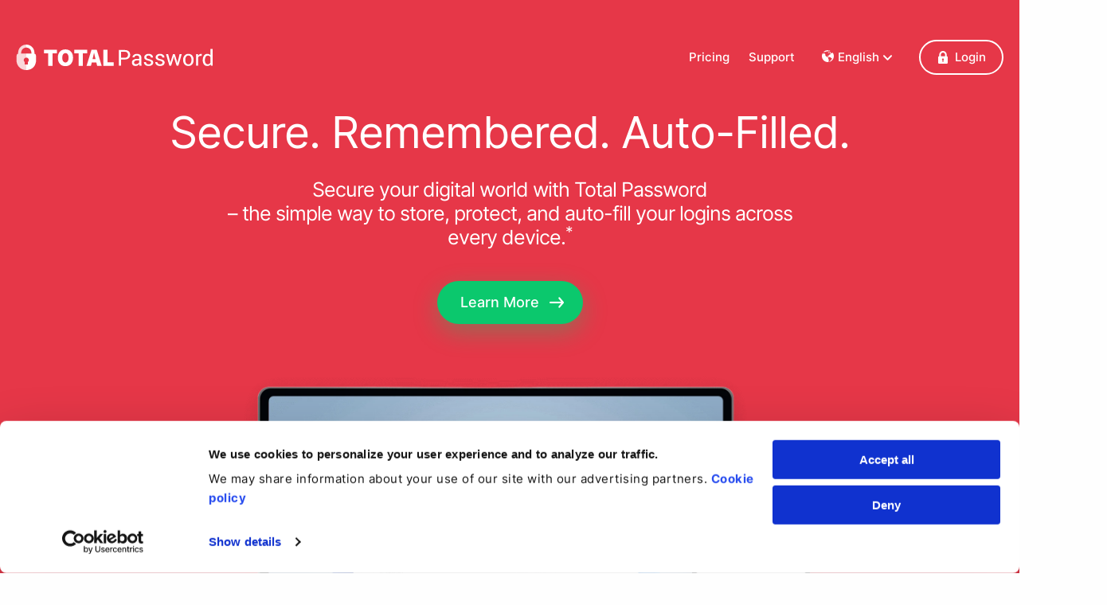

--- FILE ---
content_type: text/html; charset=utf-8
request_url: https://www.totalpassword.com/?forceLang=en
body_size: 7168
content:


<!DOCTYPE HTML>
<html lang="en">
<head>
  <title id="page-title">Total&nbsp;Password | Secure Password Manager for All Your Logins</title>
  <meta charset="UTF-8">
  <meta name="description" content="Store, manage and autofill all your passwords with Total&amp;nbsp;Password. Keep your accounts safe and accessible across all your devices." />  <meta name="viewport" content="width=device-width, initial-scale=1.0" />  
  <link rel="icon" sizes="16x16" type="image/png" href="/_r/c/6/_ptd/Core/Brand/Favicons/TPWFavicon/TPWFavicon/f1b49d5a25ce-1/img/favicon/favicon.png" />  <link href="/_r/v/protectednet/core/247bb28ad8f8-1/src/_resources/_dist/index.min.css" rel="stylesheet" type="text/css"><link href="/_r/c/2/_wTotal/AbstractWWWTotalApplication/75f9388c6e4f-1/fonts/fonts.min.css" rel="stylesheet" type="text/css"><link href="/_r/c/2/_wTotal/AbstractWWWTotalApplication/ee54e8f4a43d-1/_dist/global/index.min.css" rel="stylesheet" type="text/css"><link href="/_r/c/2/_wTotal/AbstractWWWTotalApplication/0b0c29ed877d-1/_dist/tpw/index.min.css" rel="stylesheet" type="text/css"><style type='text/css'>@font-face { font-family: dashboard_lined-icons; src: url('/_r/c/5/_ptd/Core/Components/BrandSvgIcons/BrandSvgIcons/7e1e21a428e7-1/fonts/dashboard_lined/dashboard_lined-icons.eot#iefix') format('embedded-opentype'),url('/_r/c/5/_ptd/Core/Components/BrandSvgIcons/BrandSvgIcons/3866d7031e02-1/fonts/dashboard_lined/dashboard_lined-icons.woff2') format('woff2'),url('/_r/c/5/_ptd/Core/Components/BrandSvgIcons/BrandSvgIcons/472d254d838e-1/fonts/dashboard_lined/dashboard_lined-icons.woff') format('woff'),url('/_r/c/5/_ptd/Core/Components/BrandSvgIcons/BrandSvgIcons/81879f61144d-1/fonts/dashboard_lined/dashboard_lined-icons.ttf') format('truetype'),url('/_r/c/5/_ptd/Core/Components/BrandSvgIcons/BrandSvgIcons/96e0f4dc02b3-1/fonts/dashboard_lined/dashboard_lined-icons.svg#dashboard_lined-icons') format('svg');font-display: swap;}@font-face { font-family: dashboard_solid-icons; src: url('/_r/c/5/_ptd/Core/Components/BrandSvgIcons/BrandSvgIcons/0edcc5036662-1/fonts/dashboard_solid/dashboard_solid-icons.eot#iefix') format('embedded-opentype'),url('/_r/c/5/_ptd/Core/Components/BrandSvgIcons/BrandSvgIcons/bc138475f531-1/fonts/dashboard_solid/dashboard_solid-icons.woff2') format('woff2'),url('/_r/c/5/_ptd/Core/Components/BrandSvgIcons/BrandSvgIcons/7800d92a167e-1/fonts/dashboard_solid/dashboard_solid-icons.woff') format('woff'),url('/_r/c/5/_ptd/Core/Components/BrandSvgIcons/BrandSvgIcons/5202fa57ee5c-1/fonts/dashboard_solid/dashboard_solid-icons.ttf') format('truetype'),url('/_r/c/5/_ptd/Core/Components/BrandSvgIcons/BrandSvgIcons/75fe67b6edee-1/fonts/dashboard_solid/dashboard_solid-icons.svg#dashboard_solid-icons') format('svg');font-display: swap;}@font-face { font-family: kondo_solid-icons; src: url('/_r/c/5/_ptd/Core/Components/BrandSvgIcons/BrandSvgIcons/e1f7993de8a9-1/fonts/kondo_solid/kondo_solid-icons.eot#iefix') format('embedded-opentype'),url('/_r/c/5/_ptd/Core/Components/BrandSvgIcons/BrandSvgIcons/2cba6faddb77-1/fonts/kondo_solid/kondo_solid-icons.woff2') format('woff2'),url('/_r/c/5/_ptd/Core/Components/BrandSvgIcons/BrandSvgIcons/01f3d500951e-1/fonts/kondo_solid/kondo_solid-icons.woff') format('woff'),url('/_r/c/5/_ptd/Core/Components/BrandSvgIcons/BrandSvgIcons/d86ae0a78c76-1/fonts/kondo_solid/kondo_solid-icons.ttf') format('truetype'),url('/_r/c/5/_ptd/Core/Components/BrandSvgIcons/BrandSvgIcons/60f3d4ce6192-1/fonts/kondo_solid/kondo_solid-icons.svg#kondo_solid-icons') format('svg');font-display: swap;}@font-face { font-family: kondo_lined-icons; src: url('/_r/c/5/_ptd/Core/Components/BrandSvgIcons/BrandSvgIcons/b389bd15dc7a-1/fonts/kondo_lined/kondo_lined-icons.eot#iefix') format('embedded-opentype'),url('/_r/c/5/_ptd/Core/Components/BrandSvgIcons/BrandSvgIcons/ae008bee4e8f-1/fonts/kondo_lined/kondo_lined-icons.woff2') format('woff2'),url('/_r/c/5/_ptd/Core/Components/BrandSvgIcons/BrandSvgIcons/6d29587c5559-1/fonts/kondo_lined/kondo_lined-icons.woff') format('woff'),url('/_r/c/5/_ptd/Core/Components/BrandSvgIcons/BrandSvgIcons/0f8c918d723e-1/fonts/kondo_lined/kondo_lined-icons.ttf') format('truetype'),url('/_r/c/5/_ptd/Core/Components/BrandSvgIcons/BrandSvgIcons/78e9c60bf907-1/fonts/kondo_lined/kondo_lined-icons.svg#kondo_lined-icons') format('svg');font-display: swap;}@font-face { font-family: line-icons; src: url('/_r/c/5/_ptd/Core/Components/BrandSvgIcons/BrandSvgIcons/62c6079f5829-1/fonts/line/line-icons.eot#iefix') format('embedded-opentype'),url('/_r/c/5/_ptd/Core/Components/BrandSvgIcons/BrandSvgIcons/c4bae43ef96e-1/fonts/line/line-icons.woff2') format('woff2'),url('/_r/c/5/_ptd/Core/Components/BrandSvgIcons/BrandSvgIcons/1078a9e9bb7b-1/fonts/line/line-icons.woff') format('woff'),url('/_r/c/5/_ptd/Core/Components/BrandSvgIcons/BrandSvgIcons/1732e66cefc8-1/fonts/line/line-icons.ttf') format('truetype'),url('/_r/c/5/_ptd/Core/Components/BrandSvgIcons/BrandSvgIcons/1f221bbeabac-1/fonts/line/line-icons.svg#kondo_lined-icons') format('svg');font-display: swap;}@font-face { font-family: solid-icons; src: url('/_r/c/5/_ptd/Core/Components/BrandSvgIcons/BrandSvgIcons/d48590addd80-1/fonts/solid/solid-icons.eot#iefix') format('embedded-opentype'),url('/_r/c/5/_ptd/Core/Components/BrandSvgIcons/BrandSvgIcons/34107e467bfb-1/fonts/solid/solid-icons.woff2') format('woff2'),url('/_r/c/5/_ptd/Core/Components/BrandSvgIcons/BrandSvgIcons/ef87923e67d9-1/fonts/solid/solid-icons.woff') format('woff'),url('/_r/c/5/_ptd/Core/Components/BrandSvgIcons/BrandSvgIcons/624688e15cf2-1/fonts/solid/solid-icons.ttf') format('truetype'),url('/_r/c/5/_ptd/Core/Components/BrandSvgIcons/BrandSvgIcons/1a1b6605c56d-1/fonts/solid/solid-icons.svg#kondo_lined-icons') format('svg');font-display: swap;}</style>
  <link rel="alternate" href="http://www.totalpassword.com/?forceLang=en?forceLang=da" hreflang="da" /><link rel="alternate" href="http://www.totalpassword.com/?forceLang=en?forceLang=de" hreflang="de" /><link rel="alternate" href="http://www.totalpassword.com/?forceLang=en?forceLang=fr" hreflang="fr" /><link rel="alternate" href="http://www.totalpassword.com/?forceLang=en" hreflang="en" /><link rel="alternate" href="http://www.totalpassword.com/?forceLang=en?forceLang=es" hreflang="es" /><link rel="alternate" href="http://www.totalpassword.com/?forceLang=en?forceLang=it" hreflang="it" /><link rel="alternate" href="http://www.totalpassword.com/?forceLang=en?forceLang=nl" hreflang="nl" /><link rel="alternate" href="http://www.totalpassword.com/?forceLang=en?forceLang=no" hreflang="no" /><link rel="alternate" href="http://www.totalpassword.com/?forceLang=en?forceLang=pl" hreflang="pl" /><link rel="alternate" href="http://www.totalpassword.com/?forceLang=en?forceLang=pt" hreflang="pt" /><link rel="alternate" href="http://www.totalpassword.com/?forceLang=en?forceLang=sv" hreflang="sv" /><link rel="alternate" href="http://www.totalpassword.com/?forceLang=en?forceLang=cs" hreflang="cs" /><link rel="alternate" href="http://www.totalpassword.com/?forceLang=en?forceLang=tr" hreflang="tr" />
  
  <script
    id="Cookiebot"
    src="https://consent.cookiebot.com/uc.js"
    data-cbid="436cce2e-7f88-4954-a047-69b6e195137f"
    data-blockingmode="none"
    type="text/javascript"
    async
  ></script>
</head>
<body class="">

<div class="tpw-home">
<header class="diagonal-full-width-hero-banner diagonal-full-width-hero-banner--hidden diagonal-full-width-hero-banner--left-to-right">

  <div class="diagonal-full-width-hero-banner__navigation">
    <div class="top-bar-navigation top-bar-navigation--light">
<div class="top-bar-navigation__wrapper">

  <div class="grid-x align-middle align-justify">

    <div class="cell shrink">
      <a class="link top-bar-navigation__light-logo" href="/" title="Navigate to /"><div class="logo top-bar-navigation__logo" alt="Total&amp;nbsp;Password"><img src="/_r/c/6/_ptd/Core/Brand/Logos/TPWLogo/TPWLogo/75767d5e1bd1-1/img/logo-white.svg" alt="Total&amp;nbsp;Password" /></div></a>
      <a class="link top-bar-navigation__dark-logo" href="/" title="Navigate to /"><div class="logo top-bar-navigation__logo" alt="Total&amp;nbsp;Password"><img src="/_r/c/6/_ptd/Core/Brand/Logos/TPWLogo/TPWLogo/75767d5e1bd1-1/img/logo-white.svg" alt="Total&amp;nbsp;Password" /></div></a>    </div>

    <div class="cell shrink">

      <div class="grid-x align-middle show-for-large">

        
          
            <div class="cell shrink top-bar-navigation__nav-item">
              <div class="nav-item"><a class="link" href="https://www.totalpassword.com/pricing" title="Navigation to Pricing">Pricing</a></div>            </div>

          
            <div class="cell shrink top-bar-navigation__nav-item">
              <div class="nav-item"><a class="link" href="https://help.totalpassword.com" title="Navigation to our Help Centre">Support</a></div>            </div>

          
            <div class="cell shrink top-bar-navigation__nav-item">
              <div class="language-dropdown" language-dropdown aria-label="language-dropdown">
<div class="language-dropdown__inner">

  <div class="language-dropdown__selected">
    <img src="/_r/c/4/_wTotal/Components/CountryFlag/CountryFlag/517b5c1532ea-1/img/flag-circle/gb.svg" alt="" />    <span class="language-dropdown__lang">English</span>
  </div>

  <div class="language-dropdown__list">

    <ul class="language-dropdown__list-inner">

      
        <li class="language-dropdown__item">
          <a class="link pagelet-link language-dropdown__link" data-target="" data-uri="https://www.totalpassword.com/global/forceLang/da" title="Change Language to Dansk"><div class="grid-x align-middle"><div class="cell auto language-dropdown__lang">Dansk</div></div></a>        </li>

      
        <li class="language-dropdown__item">
          <a class="link pagelet-link language-dropdown__link" data-target="" data-uri="https://www.totalpassword.com/global/forceLang/de" title="Change Language to Deutsch"><div class="grid-x align-middle"><div class="cell auto language-dropdown__lang">Deutsch</div></div></a>        </li>

      
        <li class="language-dropdown__item">
          <a class="link pagelet-link language-dropdown__link" data-target="" data-uri="https://www.totalpassword.com/global/forceLang/fr" title="Change Language to Français"><div class="grid-x align-middle"><div class="cell auto language-dropdown__lang">Français</div></div></a>        </li>

      
        <li class="language-dropdown__item">
          <a class="link pagelet-link language-dropdown__link" data-target="" data-uri="https://www.totalpassword.com/global/forceLang/en" title="Change Language to English"><div class="grid-x align-middle"><div class="cell auto language-dropdown__lang">English</div></div></a>        </li>

      
        <li class="language-dropdown__item">
          <a class="link pagelet-link language-dropdown__link" data-target="" data-uri="https://www.totalpassword.com/global/forceLang/es" title="Change Language to Español"><div class="grid-x align-middle"><div class="cell auto language-dropdown__lang">Español</div></div></a>        </li>

      
        <li class="language-dropdown__item">
          <a class="link pagelet-link language-dropdown__link" data-target="" data-uri="https://www.totalpassword.com/global/forceLang/it" title="Change Language to Italiano"><div class="grid-x align-middle"><div class="cell auto language-dropdown__lang">Italiano</div></div></a>        </li>

      
        <li class="language-dropdown__item">
          <a class="link pagelet-link language-dropdown__link" data-target="" data-uri="https://www.totalpassword.com/global/forceLang/nl" title="Change Language to Nederlands"><div class="grid-x align-middle"><div class="cell auto language-dropdown__lang">Nederlands</div></div></a>        </li>

      
        <li class="language-dropdown__item">
          <a class="link pagelet-link language-dropdown__link" data-target="" data-uri="https://www.totalpassword.com/global/forceLang/no" title="Change Language to Norsk (bokmål / riksmål)"><div class="grid-x align-middle"><div class="cell auto language-dropdown__lang">Norsk</div></div></a>        </li>

      
        <li class="language-dropdown__item">
          <a class="link pagelet-link language-dropdown__link" data-target="" data-uri="https://www.totalpassword.com/global/forceLang/pl" title="Change Language to Polski"><div class="grid-x align-middle"><div class="cell auto language-dropdown__lang">Polski</div></div></a>        </li>

      
        <li class="language-dropdown__item">
          <a class="link pagelet-link language-dropdown__link" data-target="" data-uri="https://www.totalpassword.com/global/forceLang/pt" title="Change Language to Português"><div class="grid-x align-middle"><div class="cell auto language-dropdown__lang">Português</div></div></a>        </li>

      
        <li class="language-dropdown__item">
          <a class="link pagelet-link language-dropdown__link" data-target="" data-uri="https://www.totalpassword.com/global/forceLang/sv" title="Change Language to Svenska"><div class="grid-x align-middle"><div class="cell auto language-dropdown__lang">Svenska</div></div></a>        </li>

      
        <li class="language-dropdown__item">
          <a class="link pagelet-link language-dropdown__link" data-target="" data-uri="https://www.totalpassword.com/global/forceLang/cs" title="Change Language to Česky"><div class="grid-x align-middle"><div class="cell auto language-dropdown__lang">Česky</div></div></a>        </li>

      
        <li class="language-dropdown__item">
          <a class="link pagelet-link language-dropdown__link" data-target="" data-uri="https://www.totalpassword.com/global/forceLang/tr" title="Change Language to Türkçe"><div class="grid-x align-middle"><div class="cell auto language-dropdown__lang">Türkçe</div></div></a>        </li>

          </ul>

  </div>

</div>
</div>            </div>

          
            <div class="cell shrink top-bar-navigation__nav-item">
              <a class="link pagelet-link" data-target="modal-container" data-uri="https://www.totalpassword.com/modal/login" title="Open login modal"><button class="button button--small button--full-width button--icon" type="button" role="button" aria-pressed="false" aria-label="Login"><div class="grid-x align-middle"><div class="cell auto button__text small-order-2" text>Login</div><div class="cell shrink button__icon small-order-1" icon><i class="brand-svg-icons dashboard_solid-Lock brand-svg-icons--display-block"></i></div></div></button></a>            </div>

          
        
      </div>

      <div class="top-bar-navigation__burger-menu-wrapper hide-for-large">
        <a class="link pagelet-link" data-target="fullscreen-navigation-pagelet-container" data-uri="https://www.totalpassword.com/navigation/fullscreen" title="Open navigation"><i class="brand-svg-icons dashboard_lined-Burger-Menu brand-svg-icons--display-block"></i></a>      </div>

    </div>

  </div>

</div>
</div>  </div>

<div class="centered-hero-banner-content-block">
<div class="grid-container centered-hero-banner-content-block__wrapper">

  
      <div class="centered-hero-banner-content-block__title" >
      Secure. Remembered. Auto-Filled.    </div>
  
      <div class="centered-hero-banner-content-block__description" >
      Secure your digital world with Total Password<br>– the simple way to store, protect, and auto-fill your logins across every device.<sup>*</sup>    </div>
  
      <div class="centered-hero-banner-content-block__cta">
      <a class="button button--link button--icon button--icon-right button--large button--primary" type="button" href="/pricing" title="Learn More" role="button" aria-pressed="false" aria-label="Learn More"><div class="grid-x align-middle"><div class="cell auto button__text small-order-1" text>Learn More</div><div class="cell shrink button__icon small-order-2" icon><i class="brand-svg-icons kondo_lined-arrow-right brand-svg-icons--display-block"></i></div></div></a>    </div>
  
  
      <div class="centered-hero-banner-content-block__image-wrapper" >
      <img src="/_r/c/5/_wTotal/TotalPassword/Home/View/TPWHomeViewModel/6aaf33106e2c-1/img/hero.png.webp" alt="" />    </div>
  
</div>
</div></header>
<main class="grid-container">

  <section><div class="feature-content-block feature-content-block--grid">
<div class="grid-x">

  <div class="cell small-12 medium-8 feature-content-block__titles">

          <div class="feature-content-block__title" >
        Everything You Need for Safer, Smarter Password Management      </div>
    
    
  </div>

    <div class="cell small-12 large-11 large-offset-1 feature-content-block__blocks">

    <div class="grid-x medium-up-3 small-up-1">

              <div class="cell feature-content-block__feature-block">
          <div class="feature-card">
  <div class="feature-card__icon">
    <div class="two-tone-icons"><img src="/_r/c/4/_wTotal/Components/TwoToneIcons/TwoToneIcons/dfaf98446937-1/img/Total-Password.svg" alt="" class="two-tone-icons two-tone-icons--red two-tone-icons--total-password" /></div>  </div>

<div class="feature-card__content">

      <div class="feature-card__title" >
      Military Grade Encrypted Password Storage    </div>
  
      <div class="feature-card__description" >
      Securely store all your passwords in a highly encrypted vault using AES-256 encryption – the same level of protection used by banks and governments.<sup>2</sup>    </div>
  
</div>
</div>        </div>
              <div class="cell feature-content-block__feature-block">
          <div class="feature-card">
  <div class="feature-card__icon">
    <div class="two-tone-icons"><img src="/_r/c/4/_wTotal/Components/TwoToneIcons/TwoToneIcons/081e116a66e6-1/img/Passcode.svg" alt="" class="two-tone-icons two-tone-icons--red two-tone-icons--passcode" /></div>  </div>

<div class="feature-card__content">

      <div class="feature-card__title" >
      Auto-Fill for Websites & Mobile Apps    </div>
  
      <div class="feature-card__description" >
      Instantly fill in your saved usernames and passwords across your favorite websites and mobile apps — no typing required.<sup>1</sup>    </div>
  
</div>
</div>        </div>
              <div class="cell feature-content-block__feature-block">
          <div class="feature-card">
  <div class="feature-card__icon">
    <div class="two-tone-icons"><img src="/_r/c/4/_wTotal/Components/TwoToneIcons/TwoToneIcons/16fa7e3a4b6d-1/img/Total-Security.svg" alt="" class="two-tone-icons two-tone-icons--red two-tone-icons--total-security" /></div>  </div>

<div class="feature-card__content">

      <div class="feature-card__title" >
      Strong Password Generator    </div>
  
      <div class="feature-card__description" >
      Generate long, complex passwords that are virtually impossible for hackers to guess – in just one click.    </div>
  
</div>
</div>        </div>
              <div class="cell feature-content-block__feature-block">
          <div class="feature-card">
  <div class="feature-card__icon">
    <div class="two-tone-icons"><img src="/_r/c/4/_wTotal/Components/TwoToneIcons/TwoToneIcons/bc374c986bd9-1/img/Compatible.svg" alt="" class="two-tone-icons two-tone-icons--red two-tone-icons--compatible" /></div>  </div>

<div class="feature-card__content">

      <div class="feature-card__title" >
      Cross-Device Syncing    </div>
  
      <div class="feature-card__description" >
      Keep your passwords updated and accessible on all your devices, whether you’re on desktop, tablet, or mobile.<sup>1</sup>    </div>
  
</div>
</div>        </div>
              <div class="cell feature-content-block__feature-block">
          <div class="feature-card">
  <div class="feature-card__icon">
    <div class="two-tone-icons"><img src="/_r/c/4/_wTotal/Components/TwoToneIcons/TwoToneIcons/cece94416411-1/img/Credit-Card.svg" alt="" class="two-tone-icons two-tone-icons--red two-tone-icons--credit-card" /></div>  </div>

<div class="feature-card__content">

      <div class="feature-card__title" >
      Secure Notes & Payment Storage    </div>
  
      <div class="feature-card__description" >
      Safely store credit card details, bank account information, and private notes in your encrypted vault.<sup>2</sup>    </div>
  
</div>
</div>        </div>
              <div class="cell feature-content-block__feature-block">
          <div class="feature-card">
  <div class="feature-card__icon">
    <div class="two-tone-icons"><img src="/_r/c/4/_wTotal/Components/TwoToneIcons/TwoToneIcons/ab1760eb5b6a-1/img/Discount.svg" alt="" class="two-tone-icons two-tone-icons--red two-tone-icons--discount" /></div>  </div>

<div class="feature-card__content">

      <div class="feature-card__title" >
      Money-back Guarantee    </div>
  
      <div class="feature-card__description" >
      If you’re not fully satisfied, request a refund within our guarantee period – no questions asked.<sup>3</sup>    </div>
  
</div>
</div>        </div>
      
    </div>

  </div>
  
</div>
</div></section>

  <section class="tpw-home__content-block-mobile"><div class="content-layout content-layout--horizontal-rectangle content-layout--content-right">
<div class="grid-x align-middle">
  <div class="content-layout__content cell small-12 small-order-2 medium-5 large-5 medium-order-2 medium-offset-1">
    <div class="description-block">
<div class="description-block__title" >
  One Master Password. Total Access.</div>

<div class="description-block__description" >
  Forget the struggle of remembering passwords. With TotalPassword Premium, one secure master password unlocks your encrypted vault. From social media to banking, your passwords, payment info, and secure notes are at your fingertips—only accessible by you.<br><br>Sync your credentials between desktop, mobile & auto-fill login forms. Your vault is encrypted using AES‑256, meaning not even we can access your data.<sup>2</sup></div>

</div>  </div>
  <div class="content-layout__image-content cell small-order-1 medium-6 small-11 medium-order-1 medium-offset-0">
    <div class="content-layout__images">

      <img src="/_r/c/5/_wTotal/TotalPassword/Home/View/TPWHomeViewModel/82555a60d0ba-1/img/mobile.svg" alt="" class="content-layout__primary-image" />
              <img src="/_r/c/5/_wTotal/TotalPassword/Home/View/TPWHomeViewModel/f0503dbd2942-1/img/tpw-row.svg" alt="" class="content-layout__secondary-image" />          </div>
  </div>
</div>
</div></section>

  <section><div class="content-layout content-layout--horizontal-rectangle content-layout--content-left">
<div class="grid-x align-middle">
  <div class="content-layout__content cell small-12 small-order-2 medium-5 large-5 medium-order-1">
    <div class="description-block">
<div class="description-block__title" >
  Random Password Generator</div>

<div class="description-block__description" >
  Quickly create highly secure passwords tailored to your needs. Choose the length, include numbers, symbols, and capital letters to make your accounts stronger and safer.</div>

</div>  </div>
  <div class="content-layout__image-content cell small-order-1 medium-6 small-11 small-offset-1 medium-order-2 medium-offset-1">
    <div class="content-layout__images">

      <img src="/_r/c/5/_wTotal/TotalPassword/Home/View/TPWHomeViewModel/06c6c2798f37-1/img/man-with-mobile-and-laptop.png.webp" alt="" class="content-layout__primary-image" />
              <img src="/_r/c/5/_wTotal/TotalPassword/Home/View/TPWHomeViewModel/c04f3189a463-1/img/password-generation.svg" alt="" class="content-layout__secondary-image" />          </div>
  </div>
</div>
</div></section>

  <section><div class="content-layout content-layout--horizontal-rectangle content-layout--content-right">
<div class="grid-x align-middle">
  <div class="content-layout__content cell small-12 small-order-2 medium-5 large-5 medium-order-2 medium-offset-1">
    <div class="description-block">
<div class="description-block__title" >
  Secure Notes, Payment Info & IDs</div>

<div class="description-block__description" >
  Organise and safeguard your most sensitive information – from ID scans to payment details – in a vault that only you can access.<sup>2</sup></div>

</div>  </div>
  <div class="content-layout__image-content cell small-order-1 medium-6 small-11 medium-order-1 medium-offset-0">
    <div class="content-layout__images">

      <img src="/_r/c/5/_wTotal/TotalPassword/Home/View/TPWHomeViewModel/6578c007a0c4-1/img/man-with-card-and-laptop.png.webp" alt="" class="content-layout__primary-image" />
              <img src="/_r/c/5/_wTotal/TotalPassword/Home/View/TPWHomeViewModel/f50b8c3556b8-1/img/login.svg" alt="" class="content-layout__secondary-image" />          </div>
  </div>
</div>
</div></section>

  <section><div class="feature-content-block feature-content-block--column">
<div class="grid-x">

  <div class="cell small-12 large-5 feature-content-block__titles">

    <div class="feature-content-block__title" >
      Keep What Matters Most Secure and Accessible    </div>

          <div class="feature-content-block__description" >
        Keep your most sensitive information safe, from payment details and ID documents to private notes, in an encrypted vault that only you can unlock – accessible whenever and wherever you need it.      </div>
    
  </div>


    <div class="cell small-12 large-6 large-offset-1 feature-content-block__blocks">

    <div class="grid-x grid-margin-x">

              <div class="cell small-12 medium-6 feature-content-block__feature-block">
          <div class="feature-card">
  <div class="feature-card__icon">
    <div class="two-tone-icons"><img src="/_r/c/4/_wTotal/Components/TwoToneIcons/TwoToneIcons/4b73c216e35a-1/img/Vault.svg" alt="" class="two-tone-icons two-tone-icons--red two-tone-icons--vault" /></div>  </div>

<div class="feature-card__content">

      <div class="feature-card__title" >
      AES‑256 Encrypted Password Vault    </div>
  
      <div class="feature-card__description" >
      All stored credentials are encrypted using advanced AES-256 standards, keeping your information secure even if your device is lost or stolen.<sup>2</sup>    </div>
  
</div>
</div>        </div>
              <div class="cell small-12 medium-6 feature-content-block__feature-block">
          <div class="feature-card">
  <div class="feature-card__icon">
    <div class="two-tone-icons"><img src="/_r/c/4/_wTotal/Components/TwoToneIcons/TwoToneIcons/09caeb54c533-1/img/List.svg" alt="" class="two-tone-icons two-tone-icons--red two-tone-icons--list" /></div>  </div>

<div class="feature-card__content">

      <div class="feature-card__title" >
      Intelligent Password Saving Prompts    </div>
  
      <div class="feature-card__description" >
      Save new logins directly from your browser or mobile device the moment you create them.<sup>1</sup>    </div>
  
</div>
</div>        </div>
              <div class="cell small-12 medium-6 feature-content-block__feature-block">
          <div class="feature-card">
  <div class="feature-card__icon">
    <div class="two-tone-icons"><img src="/_r/c/4/_wTotal/Components/TwoToneIcons/TwoToneIcons/bc374c986bd9-1/img/Compatible.svg" alt="" class="two-tone-icons two-tone-icons--red two-tone-icons--compatible" /></div>  </div>

<div class="feature-card__content">

      <div class="feature-card__title" >
      Device Sync & Secure Backup    </div>
  
      <div class="feature-card__description" >
      Your vault is automatically backed up and synced so you can retrieve your data on any device.<sup>1</sup>    </div>
  
</div>
</div>        </div>
              <div class="cell small-12 medium-6 feature-content-block__feature-block">
          <div class="feature-card">
  <div class="feature-card__icon">
    <div class="two-tone-icons"><img src="/_r/c/4/_wTotal/Components/TwoToneIcons/TwoToneIcons/561ebe90b362-1/img/Mobile.svg" alt="" class="two-tone-icons two-tone-icons--red two-tone-icons--mobile" /></div>  </div>

<div class="feature-card__content">

      <div class="feature-card__title" >
      Biometric Unlock on Mobile    </div>
  
      <div class="feature-card__description" >
      Access your vault instantly using fingerprint or facial recognition on compatible devices.<sup>1</sup>    </div>
  
</div>
</div>        </div>
      
    </div>
  </div>
  
</div>
</div></section>

  <section><div class="subscription-faqs" id="faqs">
<div class="subscription-faqs__title" >
  Subscription, Refunds, and Offer FAQ’s</div>

  <div class="subscription-faqs__faq"  >
    <div class="subscription-faqs__faq__question"  >
      What plans do you offer?    </div>
    <div class="subscription-faqs__faq__answer"  >
      We offer monthly, quarterly, biannual, and annual subscription plans that automatically renew unless canceled.<sup>*</sup> Unless you cancel before the end of your initial term, your plan will automatically renew at the then-regular rate<sup>**</sup> and will continue to do so unless you cancel.    </div>
  </div>
  <div class="subscription-faqs__faq"  >
    <div class="subscription-faqs__faq__question"  >
      How do I cancel my plan?    </div>
    <div class="subscription-faqs__faq__answer"  >
      To cancel, log into your online portal and visit the My Subscriptions section. If you would like step-by-step instructions, visit our cancellation guide.    </div>
  </div>
  <div class="subscription-faqs__faq"  >
    <div class="subscription-faqs__faq__question"  >
      How do I receive a refund?    </div>
    <div class="subscription-faqs__faq__answer"  >
      If you would like to request a refund, you must first fully terminate your subscription. Cancelling your subscription (i.e., turning off auto-renewal) will not end your access or automatically trigger a refund. You are only eligible for a refund if you submit a request within 30 days of starting an annual or biannual plan, or within 14 days of starting a monthly or quarterly plan.<sup>3</sup> If your refund request is approved, your access to the service will end immediately.    </div>
  </div>
  <div class="subscription-faqs__faq"  >
    <div class="subscription-faqs__faq__question"  >
      How do I manage subscriptions to multiple services?    </div>
    <div class="subscription-faqs__faq__answer"  >
      If you've purchased multiple subscription services from Total&nbsp;Password or related brands under the Total&nbsp;Security umbrella, such as TotalAV&trade; or Total&nbsp;VPN, and used the same email address, your plans may appear under a unified login for convenience. However, each subscription is still managed individually. Add-on services or other linked plans must be canceled separately if you no longer wish to continue them.    </div>
  </div>
</div></section>

</main>

<footer class="default-footer default-footer--totalpassword">
<div class="grid-container">

      <div class="grid-x align-justify align-middle default-footer__head">
      <div class="cell small-12 medium-auto large-8 default-footer__title" >
        Generate, Store & Manage Passwords from Anywhere      </div>
              <div class="cell small-12 medium-shrink large-3 default-footer__cta-wrapper">
          <div class="default-footer__cta-wrapper__cta">
            <a class="button button--link button--icon button--icon-right button--large button--primary button--full-width" type="button" href="/pricing" title="Learn More" role="button" aria-pressed="false" aria-label="Learn More"><div class="grid-x align-middle"><div class="cell auto button__text small-order-1" text>Learn More</div><div class="cell shrink button__icon small-order-2" icon><i class="brand-svg-icons kondo_lined-arrow-right"></i></div></div></a>          </div>

                      <div class="default-footer__compatibility" >
              <div class="compatibility-row"><div class="feature-row">
<div class="grid-x align-middle">

        <div class="cell shrink feature-row__icon">
        <i class="brand-svg-icons dashboard_lined-Tick-Circle brand-svg-icons--display-block"></i>      </div>
  
  <div class="cell auto feature-row__text">
    Compatible with your Browser  </div>

  
</div>
</div></div>            </div>
                  </div>
          </div>
  
  <div class="grid-x align-justify default-footer__body">

    <div class="cell small-12 medium-3 small-order-2 medium-order-1">

      <div class="logo" alt="Total&amp;nbsp;Password"><img src="/_r/c/6/_ptd/Core/Brand/Logos/TPWLogo/TPWLogo/68165bdd6537-1/img/logo-white-text.svg" alt="Total&amp;nbsp;Password" /></div>
              <div class="default-footer__social">
                      <a class="link" href="https://www.facebook.com/totalpassword" title="Link to https://www.facebook.com/totalpassword" target="_blank" rel="noopener"><i class="brand-svg-icons dashboard_solid-Facebook"></i></a>                      <a class="link" href="https://www.instagram.com/totalpasswordco/" title="Link to https://www.instagram.com/totalpasswordco/" target="_blank" rel="noopener"><i class="brand-svg-icons dashboard_lined-Instagram"></i></a>                      <a class="link" href="https://www.youtube.com/totalav" title="Link to https://www.youtube.com/totalav" target="_blank" rel="noopener"><i class="brand-svg-icons dashboard_solid-YouTube"></i></a>                      <a class="link" href="https://www.x.com/totalpassword_" title="Link to https://www.x.com/totalpassword_" target="_blank" rel="noopener"><i class="brand-svg-icons dashboard_solid-Twitter"></i></a>                  </div>
      
      <div class="default-footer__company-details" >
        <p >Total Security US LLC, 250 Northern Avenue, <br>Floor 3, Boston, MA 02210</p>
        <p >Company Number: 10161957</p>
        <p >&copy; 2026 Total&nbsp;Security Limited</p>
      </div>

    </div>

          <div class="cell small-12 medium-8 medium-offset-1 small-order-1 medium-order-2 default-footer__link-blocks">

        <div class="grid-x default-footer__link-blocks-wrapper">
                      <div class="default-footer__link-block small-12 large-3 medium-4"><div class="default-footer__link-block__inner"><input type="checkbox" name="link-block" class="default-footer__accordion-radio" id="link-block-0" /><div class="grid-x align-middle default-footer__link-block__title"><div class="cell auto"><label for="link-block-0">Corporate</label></div><div class="cell shrink default-footer__link-block__title__icon"><i class="brand-svg-icons dashboard_lined-Arrow-Down brand-svg-icons--display-block"></i></div></div><div class="default-footer__link-block__links"><div><a class="link" href="https://www.totalav.com/affiliates" title="Navigate to: Affiliates">Affiliates</a></div><div><a class="link" href="https://www.totalsecurity.com/blog/" title="Navigate to: Blog">Blog</a></div></div></div></div>                      <div class="default-footer__link-block small-12 large-3 medium-4"><div class="default-footer__link-block__inner"><input type="checkbox" name="link-block" class="default-footer__accordion-radio" id="link-block-1" /><div class="grid-x align-middle default-footer__link-block__title"><div class="cell auto"><label for="link-block-1">Support</label></div><div class="cell shrink default-footer__link-block__title__icon"><i class="brand-svg-icons dashboard_lined-Arrow-Down brand-svg-icons--display-block"></i></div></div><div class="default-footer__link-block__links"><div><a class="link" href="https://help.totalpassword.com" title="Navigate to: Knowledge Base">Knowledge Base</a></div><div><a class="link" href="https://help.totalpassword.com" title="Navigate to: Contact Us">Contact Us</a></div><div><a class="link" href="https://help.totalpassword.com/cancel" title="Navigate to: Cancel Subscription">Cancel Subscription</a></div><div><a class="link" href="https://help.totalpassword.com/uninstall" title="Navigate to: Uninstall">Uninstall</a></div></div></div></div>                      <div class="default-footer__link-block small-12 large-3 medium-4"><div class="default-footer__link-block__inner"><input type="checkbox" name="link-block" class="default-footer__accordion-radio" id="link-block-2" /><div class="grid-x align-middle default-footer__link-block__title"><div class="cell auto"><label for="link-block-2">Legal</label></div><div class="cell shrink default-footer__link-block__title__icon"><i class="brand-svg-icons dashboard_lined-Arrow-Down brand-svg-icons--display-block"></i></div></div><div class="default-footer__link-block__links"><div><a class="link" href="https://www.totalpassword.com/terms#permission-of-software-eula" title="Navigate to: EULA">EULA</a></div><div><a class="link" href="https://www.totalpassword.com/terms" title="Navigate to: Terms Of Service">Terms Of Service</a></div><div><a class="link" href="https://www.totalpassword.com/privacy" title="Navigate to: Privacy Policy">Privacy Policy</a></div><div><a class="link pagelet-link" data-target="modal-container" data-uri="https://www.totalpassword.com/modal/money-back-guarantee" title="Navigate to: Money Back Guarantee">Money Back Guarantee</a></div><div><a class="link" href="https://www.totalpassword.com/ccpa" title="Navigate to: CCPA">CCPA</a></div></div></div></div>                  </div>

      </div>
    
  </div>

      <div class="default-footer__disclaimers">
              <div class="default-footer__disclaimer" >
          <sup>*</sup> Subscription required for full access. Your plan auto-renews at the applicable rate unless you cancel, see our <a class="link" href="/subscription-pricing-matrix" title="Navigate to /subscription-pricing-matrix">pricing matrix</a>. You can cancel anytime via your online portal. Advance notice is provided at least 15 days before renewal for annual plans and for California customers whose subscriptions reach 12 months in duration.        </div>
              <div class="default-footer__disclaimer" >
          <sup>**</sup> Introductory pricing may be available to first-time customers. Renewals are billed at the standard rate unless otherwise stated.        </div>
              <div class="default-footer__disclaimer" >
          <sup>1</sup> Compatible with Chrome, Edge, Safari, iOS 12+, Android 5.0+, Windows, and macOS. Feature availability may vary by platform and OS version. An active internet connection is required for syncing and breach monitoring.        </div>
              <div class="default-footer__disclaimer" >
          <sup>2</sup> Vault content is encrypted using AES‑256 encryption. Decryption requires your master password, which is never stored. We use a zero-knowledge encryption model—only you can access your data.        </div>
              <div class="default-footer__disclaimer" >
          <sup>3</sup> 30-day money-back guarantee applies to annual and biannual subscriptions. 14-day money-back guarantee applies to monthly, quarterly, and add-on services. Refunds must be requested within the eligible timeframes after subscription termination.        </div>
          </div>
  
</div>
</footer></div>
<script src="/_r/c/3/_ptd/Core/CoreResources/b4dc4eb879c9-1/js/libraries.min.js"></script><script src="/_r/c/2/_wTotal/AbstractWWWTotalApplication/6864a83629d2-1/js/libraries.min.js"></script><script src="/_r/c/2/_wTotal/AbstractWWWTotalApplication/2ebe72d9a8c6-1/js/libraries-1.min.js"></script><script src="/_r/v/packaged-ui/pagelets/618e2dc8f981-1/js/dist/pagelets.min.js"></script><script src="/_r/c/2/_wTotal/AbstractWWWTotalApplication/da0a1fb2c7ca-1/ts/index.b.min.js"></script>

<script type="text/javascript">
  var onLoadData = [];
</script>


<div class="pagelet-container fullscreen-navigation-pagelet-container" id="fullscreen-navigation-pagelet-container"></div><div class="pagelet-container modal-container" id="modal-container"></div></body>
</html>


--- FILE ---
content_type: text/css; charset=utf-8
request_url: https://www.totalpassword.com/_r/v/protectednet/core/247bb28ad8f8-1/src/_resources/_dist/index.min.css
body_size: 14011
content:
/*! normalize.css v8.0.0 | MIT License | github.com/necolas/normalize.css */html{line-height:1.15;-webkit-text-size-adjust:100%}h1{font-size:2em;margin:.67em 0}hr{box-sizing:content-box;height:0;overflow:visible}pre{font-family:monospace,monospace;font-size:1em}a{background-color:transparent}abbr[title]{border-bottom:0;-webkit-text-decoration:underline dotted;text-decoration:underline dotted}b,strong{font-weight:bolder}code,kbd,samp{font-family:monospace,monospace;font-size:1em}small{font-size:80%}sub,sup{font-size:75%;line-height:0;position:relative;vertical-align:baseline}sub{bottom:-.25em}sup{top:-.5em}img{border-style:none}button,input,optgroup,select,textarea{font-size:100%;line-height:1.15;margin:0}button,input{overflow:visible}button,select{text-transform:none}[type=button],[type=reset],[type=submit],button{-webkit-appearance:button}[type=button]::-moz-focus-inner,[type=reset]::-moz-focus-inner,[type=submit]::-moz-focus-inner,button::-moz-focus-inner{border-style:none;padding:0}[type=button]:-moz-focusring,[type=reset]:-moz-focusring,[type=submit]:-moz-focusring,button:-moz-focusring{outline:.0625rem dotted ButtonText}fieldset{padding:.35em .75em .625em}legend{box-sizing:border-box;color:inherit;display:table;max-width:100%;padding:0;white-space:normal}progress{vertical-align:baseline}textarea{overflow:auto}[type=checkbox],[type=radio]{box-sizing:border-box;padding:0}[type=number]::-webkit-inner-spin-button,[type=number]::-webkit-outer-spin-button{height:auto}[type=search]{-webkit-appearance:textfield;outline-offset:-.125rem}[type=search]::-webkit-search-decoration{-webkit-appearance:none}::-webkit-file-upload-button{-webkit-appearance:button;font:inherit}details{display:block}summary{display:list-item}[hidden],template{display:none}[data-whatinput=mouse] *,[data-whatinput=mouse] :focus,[data-whatinput=touch] *,[data-whatinput=touch] :focus,[data-whatintent=mouse] *,[data-whatintent=mouse] :focus,[data-whatintent=touch] *,[data-whatintent=touch] :focus{outline:none}[draggable=false]{-webkit-touch-callout:none;-webkit-user-select:none}.foundation-mq{font-family:"small=0em&medium=40em&large=64em&xlarge=75em&xxlarge=90em"}html{box-sizing:border-box;font-size:100%}*,:after,:before{box-sizing:inherit}body{background:#fefefe;color:#0a0a0a;font-family:Helvetica Neue,Helvetica,Roboto,Arial,sans-serif;font-weight:400;line-height:1.5;margin:0;padding:0;-webkit-font-smoothing:antialiased;-moz-osx-font-smoothing:grayscale}img{display:inline-block;height:auto;max-width:100%;vertical-align:middle;-ms-interpolation-mode:bicubic}textarea{border-radius:0;height:auto;min-height:3.125rem}select{border-radius:0;box-sizing:border-box;width:100%}.map_canvas embed,.map_canvas img,.map_canvas object,.mqa-display embed,.mqa-display img,.mqa-display object{max-width:none!important}[data-whatinput=mouse] button{outline:0}button{-webkit-appearance:none;-moz-appearance:none;appearance:none;background:transparent;border:0;border-radius:0;cursor:auto;line-height:1;padding:0}pre{overflow:auto;-webkit-overflow-scrolling:touch}button,input,optgroup,select,textarea{font-family:inherit}.is-visible{display:block!important}.is-hidden{display:none!important}.grid-container{margin-left:auto;margin-right:auto;max-width:75rem;padding-left:.625rem;padding-right:.625rem}@media print,screen and (min-width:40em){.grid-container{padding-left:.9375rem;padding-right:.9375rem}}.grid-container.fluid{margin-left:auto;margin-right:auto;max-width:100%;padding-left:.625rem;padding-right:.625rem}@media print,screen and (min-width:40em){.grid-container.fluid{padding-left:.9375rem;padding-right:.9375rem}}.grid-container.full{margin-left:auto;margin-right:auto;max-width:100%;padding-left:0;padding-right:0}.grid-x{display:flex;flex-flow:row wrap}.cell{flex:0 0 auto;min-height:0;min-width:0;width:100%}.cell.auto{flex:1 1 0}.cell.shrink{flex:0 0 auto}.grid-x>.auto,.grid-x>.shrink{width:auto}.grid-x>.small-1,.grid-x>.small-10,.grid-x>.small-11,.grid-x>.small-12,.grid-x>.small-2,.grid-x>.small-3,.grid-x>.small-4,.grid-x>.small-5,.grid-x>.small-6,.grid-x>.small-7,.grid-x>.small-8,.grid-x>.small-9,.grid-x>.small-full,.grid-x>.small-shrink{flex-basis:auto}@media print,screen and (min-width:40em){.grid-x>.medium-1,.grid-x>.medium-10,.grid-x>.medium-11,.grid-x>.medium-12,.grid-x>.medium-2,.grid-x>.medium-3,.grid-x>.medium-4,.grid-x>.medium-5,.grid-x>.medium-6,.grid-x>.medium-7,.grid-x>.medium-8,.grid-x>.medium-9,.grid-x>.medium-full,.grid-x>.medium-shrink{flex-basis:auto}}@media print,screen and (min-width:64em){.grid-x>.large-1,.grid-x>.large-10,.grid-x>.large-11,.grid-x>.large-12,.grid-x>.large-2,.grid-x>.large-3,.grid-x>.large-4,.grid-x>.large-5,.grid-x>.large-6,.grid-x>.large-7,.grid-x>.large-8,.grid-x>.large-9,.grid-x>.large-full,.grid-x>.large-shrink{flex-basis:auto}}.grid-x>.small-1,.grid-x>.small-10,.grid-x>.small-11,.grid-x>.small-12,.grid-x>.small-2,.grid-x>.small-3,.grid-x>.small-4,.grid-x>.small-5,.grid-x>.small-6,.grid-x>.small-7,.grid-x>.small-8,.grid-x>.small-9{flex:0 0 auto}.grid-x>.small-1{width:8.3333333333%}.grid-x>.small-2{width:16.6666666667%}.grid-x>.small-3{width:25%}.grid-x>.small-4{width:33.3333333333%}.grid-x>.small-5{width:41.6666666667%}.grid-x>.small-6{width:50%}.grid-x>.small-7{width:58.3333333333%}.grid-x>.small-8{width:66.6666666667%}.grid-x>.small-9{width:75%}.grid-x>.small-10{width:83.3333333333%}.grid-x>.small-11{width:91.6666666667%}.grid-x>.small-12{width:100%}@media print,screen and (min-width:40em){.grid-x>.medium-auto{flex:1 1 0;width:auto}.grid-x>.medium-1,.grid-x>.medium-10,.grid-x>.medium-11,.grid-x>.medium-12,.grid-x>.medium-2,.grid-x>.medium-3,.grid-x>.medium-4,.grid-x>.medium-5,.grid-x>.medium-6,.grid-x>.medium-7,.grid-x>.medium-8,.grid-x>.medium-9,.grid-x>.medium-shrink{flex:0 0 auto}.grid-x>.medium-shrink{width:auto}.grid-x>.medium-1{width:8.3333333333%}.grid-x>.medium-2{width:16.6666666667%}.grid-x>.medium-3{width:25%}.grid-x>.medium-4{width:33.3333333333%}.grid-x>.medium-5{width:41.6666666667%}.grid-x>.medium-6{width:50%}.grid-x>.medium-7{width:58.3333333333%}.grid-x>.medium-8{width:66.6666666667%}.grid-x>.medium-9{width:75%}.grid-x>.medium-10{width:83.3333333333%}.grid-x>.medium-11{width:91.6666666667%}.grid-x>.medium-12{width:100%}}@media print,screen and (min-width:64em){.grid-x>.large-auto{flex:1 1 0;width:auto}.grid-x>.large-1,.grid-x>.large-10,.grid-x>.large-11,.grid-x>.large-12,.grid-x>.large-2,.grid-x>.large-3,.grid-x>.large-4,.grid-x>.large-5,.grid-x>.large-6,.grid-x>.large-7,.grid-x>.large-8,.grid-x>.large-9,.grid-x>.large-shrink{flex:0 0 auto}.grid-x>.large-shrink{width:auto}.grid-x>.large-1{width:8.3333333333%}.grid-x>.large-2{width:16.6666666667%}.grid-x>.large-3{width:25%}.grid-x>.large-4{width:33.3333333333%}.grid-x>.large-5{width:41.6666666667%}.grid-x>.large-6{width:50%}.grid-x>.large-7{width:58.3333333333%}.grid-x>.large-8{width:66.6666666667%}.grid-x>.large-9{width:75%}.grid-x>.large-10{width:83.3333333333%}.grid-x>.large-11{width:91.6666666667%}.grid-x>.large-12{width:100%}}.grid-margin-x:not(.grid-x)>.cell{width:auto}.grid-margin-y:not(.grid-y)>.cell{height:auto}.grid-margin-x{margin-left:-.625rem;margin-right:-.625rem}@media print,screen and (min-width:40em){.grid-margin-x{margin-left:-.9375rem;margin-right:-.9375rem}}.grid-margin-x>.cell{margin-left:.625rem;margin-right:.625rem;width:calc(100% - 1.25rem)}@media print,screen and (min-width:40em){.grid-margin-x>.cell{margin-left:.9375rem;margin-right:.9375rem;width:calc(100% - 1.875rem)}}.grid-margin-x>.auto,.grid-margin-x>.shrink{width:auto}.grid-margin-x>.small-1{width:calc(8.33333% - 1.25rem)}.grid-margin-x>.small-2{width:calc(16.66667% - 1.25rem)}.grid-margin-x>.small-3{width:calc(25% - 1.25rem)}.grid-margin-x>.small-4{width:calc(33.33333% - 1.25rem)}.grid-margin-x>.small-5{width:calc(41.66667% - 1.25rem)}.grid-margin-x>.small-6{width:calc(50% - 1.25rem)}.grid-margin-x>.small-7{width:calc(58.33333% - 1.25rem)}.grid-margin-x>.small-8{width:calc(66.66667% - 1.25rem)}.grid-margin-x>.small-9{width:calc(75% - 1.25rem)}.grid-margin-x>.small-10{width:calc(83.33333% - 1.25rem)}.grid-margin-x>.small-11{width:calc(91.66667% - 1.25rem)}.grid-margin-x>.small-12{width:calc(100% - 1.25rem)}@media print,screen and (min-width:40em){.grid-margin-x>.auto,.grid-margin-x>.shrink{width:auto}.grid-margin-x>.small-1{width:calc(8.33333% - 1.875rem)}.grid-margin-x>.small-2{width:calc(16.66667% - 1.875rem)}.grid-margin-x>.small-3{width:calc(25% - 1.875rem)}.grid-margin-x>.small-4{width:calc(33.33333% - 1.875rem)}.grid-margin-x>.small-5{width:calc(41.66667% - 1.875rem)}.grid-margin-x>.small-6{width:calc(50% - 1.875rem)}.grid-margin-x>.small-7{width:calc(58.33333% - 1.875rem)}.grid-margin-x>.small-8{width:calc(66.66667% - 1.875rem)}.grid-margin-x>.small-9{width:calc(75% - 1.875rem)}.grid-margin-x>.small-10{width:calc(83.33333% - 1.875rem)}.grid-margin-x>.small-11{width:calc(91.66667% - 1.875rem)}.grid-margin-x>.small-12{width:calc(100% - 1.875rem)}.grid-margin-x>.medium-auto,.grid-margin-x>.medium-shrink{width:auto}.grid-margin-x>.medium-1{width:calc(8.33333% - 1.875rem)}.grid-margin-x>.medium-2{width:calc(16.66667% - 1.875rem)}.grid-margin-x>.medium-3{width:calc(25% - 1.875rem)}.grid-margin-x>.medium-4{width:calc(33.33333% - 1.875rem)}.grid-margin-x>.medium-5{width:calc(41.66667% - 1.875rem)}.grid-margin-x>.medium-6{width:calc(50% - 1.875rem)}.grid-margin-x>.medium-7{width:calc(58.33333% - 1.875rem)}.grid-margin-x>.medium-8{width:calc(66.66667% - 1.875rem)}.grid-margin-x>.medium-9{width:calc(75% - 1.875rem)}.grid-margin-x>.medium-10{width:calc(83.33333% - 1.875rem)}.grid-margin-x>.medium-11{width:calc(91.66667% - 1.875rem)}.grid-margin-x>.medium-12{width:calc(100% - 1.875rem)}}@media print,screen and (min-width:64em){.grid-margin-x>.large-auto,.grid-margin-x>.large-shrink{width:auto}.grid-margin-x>.large-1{width:calc(8.33333% - 1.875rem)}.grid-margin-x>.large-2{width:calc(16.66667% - 1.875rem)}.grid-margin-x>.large-3{width:calc(25% - 1.875rem)}.grid-margin-x>.large-4{width:calc(33.33333% - 1.875rem)}.grid-margin-x>.large-5{width:calc(41.66667% - 1.875rem)}.grid-margin-x>.large-6{width:calc(50% - 1.875rem)}.grid-margin-x>.large-7{width:calc(58.33333% - 1.875rem)}.grid-margin-x>.large-8{width:calc(66.66667% - 1.875rem)}.grid-margin-x>.large-9{width:calc(75% - 1.875rem)}.grid-margin-x>.large-10{width:calc(83.33333% - 1.875rem)}.grid-margin-x>.large-11{width:calc(91.66667% - 1.875rem)}.grid-margin-x>.large-12{width:calc(100% - 1.875rem)}}.grid-padding-x .grid-padding-x{margin-left:-.625rem;margin-right:-.625rem}@media print,screen and (min-width:40em){.grid-padding-x .grid-padding-x{margin-left:-.9375rem;margin-right:-.9375rem}}.grid-container:not(.full)>.grid-padding-x{margin-left:-.625rem;margin-right:-.625rem}@media print,screen and (min-width:40em){.grid-container:not(.full)>.grid-padding-x{margin-left:-.9375rem;margin-right:-.9375rem}}.grid-padding-x>.cell{padding-left:.625rem;padding-right:.625rem}@media print,screen and (min-width:40em){.grid-padding-x>.cell{padding-left:.9375rem;padding-right:.9375rem}}.small-up-1>.cell{width:100%}.small-up-2>.cell{width:50%}.small-up-3>.cell{width:33.3333333333%}.small-up-4>.cell{width:25%}.small-up-5>.cell{width:20%}.small-up-6>.cell{width:16.6666666667%}.small-up-7>.cell{width:14.2857142857%}.small-up-8>.cell{width:12.5%}@media print,screen and (min-width:40em){.medium-up-1>.cell{width:100%}.medium-up-2>.cell{width:50%}.medium-up-3>.cell{width:33.3333333333%}.medium-up-4>.cell{width:25%}.medium-up-5>.cell{width:20%}.medium-up-6>.cell{width:16.6666666667%}.medium-up-7>.cell{width:14.2857142857%}.medium-up-8>.cell{width:12.5%}}@media print,screen and (min-width:64em){.large-up-1>.cell{width:100%}.large-up-2>.cell{width:50%}.large-up-3>.cell{width:33.3333333333%}.large-up-4>.cell{width:25%}.large-up-5>.cell{width:20%}.large-up-6>.cell{width:16.6666666667%}.large-up-7>.cell{width:14.2857142857%}.large-up-8>.cell{width:12.5%}}.grid-margin-x.small-up-1>.cell{width:calc(100% - 1.25rem)}.grid-margin-x.small-up-2>.cell{width:calc(50% - 1.25rem)}.grid-margin-x.small-up-3>.cell{width:calc(33.33333% - 1.25rem)}.grid-margin-x.small-up-4>.cell{width:calc(25% - 1.25rem)}.grid-margin-x.small-up-5>.cell{width:calc(20% - 1.25rem)}.grid-margin-x.small-up-6>.cell{width:calc(16.66667% - 1.25rem)}.grid-margin-x.small-up-7>.cell{width:calc(14.28571% - 1.25rem)}.grid-margin-x.small-up-8>.cell{width:calc(12.5% - 1.25rem)}@media print,screen and (min-width:40em){.grid-margin-x.small-up-1>.cell{width:calc(100% - 1.875rem)}.grid-margin-x.small-up-2>.cell{width:calc(50% - 1.875rem)}.grid-margin-x.small-up-3>.cell{width:calc(33.33333% - 1.875rem)}.grid-margin-x.small-up-4>.cell{width:calc(25% - 1.875rem)}.grid-margin-x.small-up-5>.cell{width:calc(20% - 1.875rem)}.grid-margin-x.small-up-6>.cell{width:calc(16.66667% - 1.875rem)}.grid-margin-x.small-up-7>.cell{width:calc(14.28571% - 1.875rem)}.grid-margin-x.small-up-8>.cell{width:calc(12.5% - 1.875rem)}.grid-margin-x.medium-up-1>.cell{width:calc(100% - 1.875rem)}.grid-margin-x.medium-up-2>.cell{width:calc(50% - 1.875rem)}.grid-margin-x.medium-up-3>.cell{width:calc(33.33333% - 1.875rem)}.grid-margin-x.medium-up-4>.cell{width:calc(25% - 1.875rem)}.grid-margin-x.medium-up-5>.cell{width:calc(20% - 1.875rem)}.grid-margin-x.medium-up-6>.cell{width:calc(16.66667% - 1.875rem)}.grid-margin-x.medium-up-7>.cell{width:calc(14.28571% - 1.875rem)}.grid-margin-x.medium-up-8>.cell{width:calc(12.5% - 1.875rem)}}@media print,screen and (min-width:64em){.grid-margin-x.large-up-1>.cell{width:calc(100% - 1.875rem)}.grid-margin-x.large-up-2>.cell{width:calc(50% - 1.875rem)}.grid-margin-x.large-up-3>.cell{width:calc(33.33333% - 1.875rem)}.grid-margin-x.large-up-4>.cell{width:calc(25% - 1.875rem)}.grid-margin-x.large-up-5>.cell{width:calc(20% - 1.875rem)}.grid-margin-x.large-up-6>.cell{width:calc(16.66667% - 1.875rem)}.grid-margin-x.large-up-7>.cell{width:calc(14.28571% - 1.875rem)}.grid-margin-x.large-up-8>.cell{width:calc(12.5% - 1.875rem)}}.small-margin-collapse,.small-margin-collapse>.cell{margin-left:0;margin-right:0}.small-margin-collapse>.small-1{width:8.3333333333%}.small-margin-collapse>.small-2{width:16.6666666667%}.small-margin-collapse>.small-3{width:25%}.small-margin-collapse>.small-4{width:33.3333333333%}.small-margin-collapse>.small-5{width:41.6666666667%}.small-margin-collapse>.small-6{width:50%}.small-margin-collapse>.small-7{width:58.3333333333%}.small-margin-collapse>.small-8{width:66.6666666667%}.small-margin-collapse>.small-9{width:75%}.small-margin-collapse>.small-10{width:83.3333333333%}.small-margin-collapse>.small-11{width:91.6666666667%}.small-margin-collapse>.small-12{width:100%}@media print,screen and (min-width:40em){.small-margin-collapse>.medium-1{width:8.3333333333%}.small-margin-collapse>.medium-2{width:16.6666666667%}.small-margin-collapse>.medium-3{width:25%}.small-margin-collapse>.medium-4{width:33.3333333333%}.small-margin-collapse>.medium-5{width:41.6666666667%}.small-margin-collapse>.medium-6{width:50%}.small-margin-collapse>.medium-7{width:58.3333333333%}.small-margin-collapse>.medium-8{width:66.6666666667%}.small-margin-collapse>.medium-9{width:75%}.small-margin-collapse>.medium-10{width:83.3333333333%}.small-margin-collapse>.medium-11{width:91.6666666667%}.small-margin-collapse>.medium-12{width:100%}}@media print,screen and (min-width:64em){.small-margin-collapse>.large-1{width:8.3333333333%}.small-margin-collapse>.large-2{width:16.6666666667%}.small-margin-collapse>.large-3{width:25%}.small-margin-collapse>.large-4{width:33.3333333333%}.small-margin-collapse>.large-5{width:41.6666666667%}.small-margin-collapse>.large-6{width:50%}.small-margin-collapse>.large-7{width:58.3333333333%}.small-margin-collapse>.large-8{width:66.6666666667%}.small-margin-collapse>.large-9{width:75%}.small-margin-collapse>.large-10{width:83.3333333333%}.small-margin-collapse>.large-11{width:91.6666666667%}.small-margin-collapse>.large-12{width:100%}}.small-padding-collapse{margin-left:0;margin-right:0}.small-padding-collapse>.cell{padding-left:0;padding-right:0}@media print,screen and (min-width:40em){.medium-margin-collapse,.medium-margin-collapse>.cell{margin-left:0;margin-right:0}.medium-margin-collapse>.small-1{width:8.3333333333%}.medium-margin-collapse>.small-2{width:16.6666666667%}.medium-margin-collapse>.small-3{width:25%}.medium-margin-collapse>.small-4{width:33.3333333333%}.medium-margin-collapse>.small-5{width:41.6666666667%}.medium-margin-collapse>.small-6{width:50%}.medium-margin-collapse>.small-7{width:58.3333333333%}.medium-margin-collapse>.small-8{width:66.6666666667%}.medium-margin-collapse>.small-9{width:75%}.medium-margin-collapse>.small-10{width:83.3333333333%}.medium-margin-collapse>.small-11{width:91.6666666667%}.medium-margin-collapse>.small-12{width:100%}.medium-margin-collapse>.medium-1{width:8.3333333333%}.medium-margin-collapse>.medium-2{width:16.6666666667%}.medium-margin-collapse>.medium-3{width:25%}.medium-margin-collapse>.medium-4{width:33.3333333333%}.medium-margin-collapse>.medium-5{width:41.6666666667%}.medium-margin-collapse>.medium-6{width:50%}.medium-margin-collapse>.medium-7{width:58.3333333333%}.medium-margin-collapse>.medium-8{width:66.6666666667%}.medium-margin-collapse>.medium-9{width:75%}.medium-margin-collapse>.medium-10{width:83.3333333333%}.medium-margin-collapse>.medium-11{width:91.6666666667%}.medium-margin-collapse>.medium-12{width:100%}}@media print,screen and (min-width:64em){.medium-margin-collapse>.large-1{width:8.3333333333%}.medium-margin-collapse>.large-2{width:16.6666666667%}.medium-margin-collapse>.large-3{width:25%}.medium-margin-collapse>.large-4{width:33.3333333333%}.medium-margin-collapse>.large-5{width:41.6666666667%}.medium-margin-collapse>.large-6{width:50%}.medium-margin-collapse>.large-7{width:58.3333333333%}.medium-margin-collapse>.large-8{width:66.6666666667%}.medium-margin-collapse>.large-9{width:75%}.medium-margin-collapse>.large-10{width:83.3333333333%}.medium-margin-collapse>.large-11{width:91.6666666667%}.medium-margin-collapse>.large-12{width:100%}}@media print,screen and (min-width:40em){.medium-padding-collapse{margin-left:0;margin-right:0}.medium-padding-collapse>.cell{padding-left:0;padding-right:0}}@media print,screen and (min-width:64em){.large-margin-collapse,.large-margin-collapse>.cell{margin-left:0;margin-right:0}.large-margin-collapse>.small-1{width:8.3333333333%}.large-margin-collapse>.small-2{width:16.6666666667%}.large-margin-collapse>.small-3{width:25%}.large-margin-collapse>.small-4{width:33.3333333333%}.large-margin-collapse>.small-5{width:41.6666666667%}.large-margin-collapse>.small-6{width:50%}.large-margin-collapse>.small-7{width:58.3333333333%}.large-margin-collapse>.small-8{width:66.6666666667%}.large-margin-collapse>.small-9{width:75%}.large-margin-collapse>.small-10{width:83.3333333333%}.large-margin-collapse>.small-11{width:91.6666666667%}.large-margin-collapse>.small-12{width:100%}.large-margin-collapse>.medium-1{width:8.3333333333%}.large-margin-collapse>.medium-2{width:16.6666666667%}.large-margin-collapse>.medium-3{width:25%}.large-margin-collapse>.medium-4{width:33.3333333333%}.large-margin-collapse>.medium-5{width:41.6666666667%}.large-margin-collapse>.medium-6{width:50%}.large-margin-collapse>.medium-7{width:58.3333333333%}.large-margin-collapse>.medium-8{width:66.6666666667%}.large-margin-collapse>.medium-9{width:75%}.large-margin-collapse>.medium-10{width:83.3333333333%}.large-margin-collapse>.medium-11{width:91.6666666667%}.large-margin-collapse>.medium-12{width:100%}.large-margin-collapse>.large-1{width:8.3333333333%}.large-margin-collapse>.large-2{width:16.6666666667%}.large-margin-collapse>.large-3{width:25%}.large-margin-collapse>.large-4{width:33.3333333333%}.large-margin-collapse>.large-5{width:41.6666666667%}.large-margin-collapse>.large-6{width:50%}.large-margin-collapse>.large-7{width:58.3333333333%}.large-margin-collapse>.large-8{width:66.6666666667%}.large-margin-collapse>.large-9{width:75%}.large-margin-collapse>.large-10{width:83.3333333333%}.large-margin-collapse>.large-11{width:91.6666666667%}.large-margin-collapse>.large-12{width:100%}.large-padding-collapse{margin-left:0;margin-right:0}.large-padding-collapse>.cell{padding-left:0;padding-right:0}}.small-offset-0{margin-left:0}.grid-margin-x>.small-offset-0{margin-left:.625rem}.small-offset-1{margin-left:8.3333333333%}.grid-margin-x>.small-offset-1{margin-left:calc(8.33333% + .625rem)}.small-offset-2{margin-left:16.6666666667%}.grid-margin-x>.small-offset-2{margin-left:calc(16.66667% + .625rem)}.small-offset-3{margin-left:25%}.grid-margin-x>.small-offset-3{margin-left:calc(25% + .625rem)}.small-offset-4{margin-left:33.3333333333%}.grid-margin-x>.small-offset-4{margin-left:calc(33.33333% + .625rem)}.small-offset-5{margin-left:41.6666666667%}.grid-margin-x>.small-offset-5{margin-left:calc(41.66667% + .625rem)}.small-offset-6{margin-left:50%}.grid-margin-x>.small-offset-6{margin-left:calc(50% + .625rem)}.small-offset-7{margin-left:58.3333333333%}.grid-margin-x>.small-offset-7{margin-left:calc(58.33333% + .625rem)}.small-offset-8{margin-left:66.6666666667%}.grid-margin-x>.small-offset-8{margin-left:calc(66.66667% + .625rem)}.small-offset-9{margin-left:75%}.grid-margin-x>.small-offset-9{margin-left:calc(75% + .625rem)}.small-offset-10{margin-left:83.3333333333%}.grid-margin-x>.small-offset-10{margin-left:calc(83.33333% + .625rem)}.small-offset-11{margin-left:91.6666666667%}.grid-margin-x>.small-offset-11{margin-left:calc(91.66667% + .625rem)}@media print,screen and (min-width:40em){.medium-offset-0{margin-left:0}.grid-margin-x>.medium-offset-0{margin-left:.9375rem}.medium-offset-1{margin-left:8.3333333333%}.grid-margin-x>.medium-offset-1{margin-left:calc(8.33333% + .9375rem)}.medium-offset-2{margin-left:16.6666666667%}.grid-margin-x>.medium-offset-2{margin-left:calc(16.66667% + .9375rem)}.medium-offset-3{margin-left:25%}.grid-margin-x>.medium-offset-3{margin-left:calc(25% + .9375rem)}.medium-offset-4{margin-left:33.3333333333%}.grid-margin-x>.medium-offset-4{margin-left:calc(33.33333% + .9375rem)}.medium-offset-5{margin-left:41.6666666667%}.grid-margin-x>.medium-offset-5{margin-left:calc(41.66667% + .9375rem)}.medium-offset-6{margin-left:50%}.grid-margin-x>.medium-offset-6{margin-left:calc(50% + .9375rem)}.medium-offset-7{margin-left:58.3333333333%}.grid-margin-x>.medium-offset-7{margin-left:calc(58.33333% + .9375rem)}.medium-offset-8{margin-left:66.6666666667%}.grid-margin-x>.medium-offset-8{margin-left:calc(66.66667% + .9375rem)}.medium-offset-9{margin-left:75%}.grid-margin-x>.medium-offset-9{margin-left:calc(75% + .9375rem)}.medium-offset-10{margin-left:83.3333333333%}.grid-margin-x>.medium-offset-10{margin-left:calc(83.33333% + .9375rem)}.medium-offset-11{margin-left:91.6666666667%}.grid-margin-x>.medium-offset-11{margin-left:calc(91.66667% + .9375rem)}}@media print,screen and (min-width:64em){.large-offset-0{margin-left:0}.grid-margin-x>.large-offset-0{margin-left:.9375rem}.large-offset-1{margin-left:8.3333333333%}.grid-margin-x>.large-offset-1{margin-left:calc(8.33333% + .9375rem)}.large-offset-2{margin-left:16.6666666667%}.grid-margin-x>.large-offset-2{margin-left:calc(16.66667% + .9375rem)}.large-offset-3{margin-left:25%}.grid-margin-x>.large-offset-3{margin-left:calc(25% + .9375rem)}.large-offset-4{margin-left:33.3333333333%}.grid-margin-x>.large-offset-4{margin-left:calc(33.33333% + .9375rem)}.large-offset-5{margin-left:41.6666666667%}.grid-margin-x>.large-offset-5{margin-left:calc(41.66667% + .9375rem)}.large-offset-6{margin-left:50%}.grid-margin-x>.large-offset-6{margin-left:calc(50% + .9375rem)}.large-offset-7{margin-left:58.3333333333%}.grid-margin-x>.large-offset-7{margin-left:calc(58.33333% + .9375rem)}.large-offset-8{margin-left:66.6666666667%}.grid-margin-x>.large-offset-8{margin-left:calc(66.66667% + .9375rem)}.large-offset-9{margin-left:75%}.grid-margin-x>.large-offset-9{margin-left:calc(75% + .9375rem)}.large-offset-10{margin-left:83.3333333333%}.grid-margin-x>.large-offset-10{margin-left:calc(83.33333% + .9375rem)}.large-offset-11{margin-left:91.6666666667%}.grid-margin-x>.large-offset-11{margin-left:calc(91.66667% + .9375rem)}}.grid-y{display:flex;flex-flow:column nowrap}.grid-y>.cell{height:auto;max-height:none}.grid-y>.auto,.grid-y>.shrink{height:auto}.grid-y>.small-1,.grid-y>.small-10,.grid-y>.small-11,.grid-y>.small-12,.grid-y>.small-2,.grid-y>.small-3,.grid-y>.small-4,.grid-y>.small-5,.grid-y>.small-6,.grid-y>.small-7,.grid-y>.small-8,.grid-y>.small-9,.grid-y>.small-full,.grid-y>.small-shrink{flex-basis:auto}@media print,screen and (min-width:40em){.grid-y>.medium-1,.grid-y>.medium-10,.grid-y>.medium-11,.grid-y>.medium-12,.grid-y>.medium-2,.grid-y>.medium-3,.grid-y>.medium-4,.grid-y>.medium-5,.grid-y>.medium-6,.grid-y>.medium-7,.grid-y>.medium-8,.grid-y>.medium-9,.grid-y>.medium-full,.grid-y>.medium-shrink{flex-basis:auto}}@media print,screen and (min-width:64em){.grid-y>.large-1,.grid-y>.large-10,.grid-y>.large-11,.grid-y>.large-12,.grid-y>.large-2,.grid-y>.large-3,.grid-y>.large-4,.grid-y>.large-5,.grid-y>.large-6,.grid-y>.large-7,.grid-y>.large-8,.grid-y>.large-9,.grid-y>.large-full,.grid-y>.large-shrink{flex-basis:auto}}.grid-y>.small-1,.grid-y>.small-10,.grid-y>.small-11,.grid-y>.small-12,.grid-y>.small-2,.grid-y>.small-3,.grid-y>.small-4,.grid-y>.small-5,.grid-y>.small-6,.grid-y>.small-7,.grid-y>.small-8,.grid-y>.small-9{flex:0 0 auto}.grid-y>.small-1{height:8.3333333333%}.grid-y>.small-2{height:16.6666666667%}.grid-y>.small-3{height:25%}.grid-y>.small-4{height:33.3333333333%}.grid-y>.small-5{height:41.6666666667%}.grid-y>.small-6{height:50%}.grid-y>.small-7{height:58.3333333333%}.grid-y>.small-8{height:66.6666666667%}.grid-y>.small-9{height:75%}.grid-y>.small-10{height:83.3333333333%}.grid-y>.small-11{height:91.6666666667%}.grid-y>.small-12{height:100%}@media print,screen and (min-width:40em){.grid-y>.medium-auto{flex:1 1 0;height:auto}.grid-y>.medium-1,.grid-y>.medium-10,.grid-y>.medium-11,.grid-y>.medium-12,.grid-y>.medium-2,.grid-y>.medium-3,.grid-y>.medium-4,.grid-y>.medium-5,.grid-y>.medium-6,.grid-y>.medium-7,.grid-y>.medium-8,.grid-y>.medium-9,.grid-y>.medium-shrink{flex:0 0 auto}.grid-y>.medium-shrink{height:auto}.grid-y>.medium-1{height:8.3333333333%}.grid-y>.medium-2{height:16.6666666667%}.grid-y>.medium-3{height:25%}.grid-y>.medium-4{height:33.3333333333%}.grid-y>.medium-5{height:41.6666666667%}.grid-y>.medium-6{height:50%}.grid-y>.medium-7{height:58.3333333333%}.grid-y>.medium-8{height:66.6666666667%}.grid-y>.medium-9{height:75%}.grid-y>.medium-10{height:83.3333333333%}.grid-y>.medium-11{height:91.6666666667%}.grid-y>.medium-12{height:100%}}@media print,screen and (min-width:64em){.grid-y>.large-auto{flex:1 1 0;height:auto}.grid-y>.large-1,.grid-y>.large-10,.grid-y>.large-11,.grid-y>.large-12,.grid-y>.large-2,.grid-y>.large-3,.grid-y>.large-4,.grid-y>.large-5,.grid-y>.large-6,.grid-y>.large-7,.grid-y>.large-8,.grid-y>.large-9,.grid-y>.large-shrink{flex:0 0 auto}.grid-y>.large-shrink{height:auto}.grid-y>.large-1{height:8.3333333333%}.grid-y>.large-2{height:16.6666666667%}.grid-y>.large-3{height:25%}.grid-y>.large-4{height:33.3333333333%}.grid-y>.large-5{height:41.6666666667%}.grid-y>.large-6{height:50%}.grid-y>.large-7{height:58.3333333333%}.grid-y>.large-8{height:66.6666666667%}.grid-y>.large-9{height:75%}.grid-y>.large-10{height:83.3333333333%}.grid-y>.large-11{height:91.6666666667%}.grid-y>.large-12{height:100%}}.grid-padding-y .grid-padding-y{margin-bottom:-.625rem;margin-top:-.625rem}@media print,screen and (min-width:40em){.grid-padding-y .grid-padding-y{margin-bottom:-.9375rem;margin-top:-.9375rem}}.grid-padding-y>.cell{padding-bottom:.625rem;padding-top:.625rem}@media print,screen and (min-width:40em){.grid-padding-y>.cell{padding-bottom:.9375rem;padding-top:.9375rem}}.grid-frame{align-items:stretch;flex-wrap:nowrap;overflow:hidden;position:relative;width:100vw}.cell .grid-frame{width:100%}.cell-block{max-width:100%;overflow-x:auto}.cell-block,.cell-block-y{-webkit-overflow-scrolling:touch;-ms-overflow-style:-ms-autohiding-scrollbar}.cell-block-y{max-height:100%;min-height:100%;overflow-y:auto}.cell-block-container{display:flex;flex-direction:column;max-height:100%}.cell-block-container>.grid-x{flex-wrap:nowrap;max-height:100%}@media print,screen and (min-width:40em){.medium-grid-frame{align-items:stretch;flex-wrap:nowrap;overflow:hidden;position:relative;width:100vw}.cell .medium-grid-frame{width:100%}.medium-cell-block{max-width:100%;overflow-x:auto;-webkit-overflow-scrolling:touch;-ms-overflow-style:-ms-autohiding-scrollbar}.medium-cell-block-container{display:flex;flex-direction:column;max-height:100%}.medium-cell-block-container>.grid-x{flex-wrap:nowrap;max-height:100%}.medium-cell-block-y{max-height:100%;min-height:100%;overflow-y:auto;-webkit-overflow-scrolling:touch;-ms-overflow-style:-ms-autohiding-scrollbar}}@media print,screen and (min-width:64em){.large-grid-frame{align-items:stretch;flex-wrap:nowrap;overflow:hidden;position:relative;width:100vw}.cell .large-grid-frame{width:100%}.large-cell-block{max-width:100%;overflow-x:auto;-webkit-overflow-scrolling:touch;-ms-overflow-style:-ms-autohiding-scrollbar}.large-cell-block-container{display:flex;flex-direction:column;max-height:100%}.large-cell-block-container>.grid-x{flex-wrap:nowrap;max-height:100%}.large-cell-block-y{max-height:100%;min-height:100%;overflow-y:auto;-webkit-overflow-scrolling:touch;-ms-overflow-style:-ms-autohiding-scrollbar}}.grid-y.grid-frame{align-items:stretch;flex-wrap:nowrap;height:100vh;overflow:hidden;position:relative;width:auto}@media print,screen and (min-width:40em){.grid-y.medium-grid-frame{align-items:stretch;flex-wrap:nowrap;height:100vh;overflow:hidden;position:relative;width:auto}}@media print,screen and (min-width:64em){.grid-y.large-grid-frame{align-items:stretch;flex-wrap:nowrap;height:100vh;overflow:hidden;position:relative;width:auto}}.cell .grid-y.grid-frame{height:100%}@media print,screen and (min-width:40em){.cell .grid-y.medium-grid-frame{height:100%}}@media print,screen and (min-width:64em){.cell .grid-y.large-grid-frame{height:100%}}.grid-margin-y{margin-bottom:-.625rem;margin-top:-.625rem}@media print,screen and (min-width:40em){.grid-margin-y{margin-bottom:-.9375rem;margin-top:-.9375rem}}.grid-margin-y>.cell{height:calc(100% - 1.25rem);margin-bottom:.625rem;margin-top:.625rem}@media print,screen and (min-width:40em){.grid-margin-y>.cell{height:calc(100% - 1.875rem);margin-bottom:.9375rem;margin-top:.9375rem}}.grid-margin-y>.auto,.grid-margin-y>.shrink{height:auto}.grid-margin-y>.small-1{height:calc(8.33333% - 1.25rem)}.grid-margin-y>.small-2{height:calc(16.66667% - 1.25rem)}.grid-margin-y>.small-3{height:calc(25% - 1.25rem)}.grid-margin-y>.small-4{height:calc(33.33333% - 1.25rem)}.grid-margin-y>.small-5{height:calc(41.66667% - 1.25rem)}.grid-margin-y>.small-6{height:calc(50% - 1.25rem)}.grid-margin-y>.small-7{height:calc(58.33333% - 1.25rem)}.grid-margin-y>.small-8{height:calc(66.66667% - 1.25rem)}.grid-margin-y>.small-9{height:calc(75% - 1.25rem)}.grid-margin-y>.small-10{height:calc(83.33333% - 1.25rem)}.grid-margin-y>.small-11{height:calc(91.66667% - 1.25rem)}.grid-margin-y>.small-12{height:calc(100% - 1.25rem)}@media print,screen and (min-width:40em){.grid-margin-y>.auto,.grid-margin-y>.shrink{height:auto}.grid-margin-y>.small-1{height:calc(8.33333% - 1.875rem)}.grid-margin-y>.small-2{height:calc(16.66667% - 1.875rem)}.grid-margin-y>.small-3{height:calc(25% - 1.875rem)}.grid-margin-y>.small-4{height:calc(33.33333% - 1.875rem)}.grid-margin-y>.small-5{height:calc(41.66667% - 1.875rem)}.grid-margin-y>.small-6{height:calc(50% - 1.875rem)}.grid-margin-y>.small-7{height:calc(58.33333% - 1.875rem)}.grid-margin-y>.small-8{height:calc(66.66667% - 1.875rem)}.grid-margin-y>.small-9{height:calc(75% - 1.875rem)}.grid-margin-y>.small-10{height:calc(83.33333% - 1.875rem)}.grid-margin-y>.small-11{height:calc(91.66667% - 1.875rem)}.grid-margin-y>.small-12{height:calc(100% - 1.875rem)}.grid-margin-y>.medium-auto,.grid-margin-y>.medium-shrink{height:auto}.grid-margin-y>.medium-1{height:calc(8.33333% - 1.875rem)}.grid-margin-y>.medium-2{height:calc(16.66667% - 1.875rem)}.grid-margin-y>.medium-3{height:calc(25% - 1.875rem)}.grid-margin-y>.medium-4{height:calc(33.33333% - 1.875rem)}.grid-margin-y>.medium-5{height:calc(41.66667% - 1.875rem)}.grid-margin-y>.medium-6{height:calc(50% - 1.875rem)}.grid-margin-y>.medium-7{height:calc(58.33333% - 1.875rem)}.grid-margin-y>.medium-8{height:calc(66.66667% - 1.875rem)}.grid-margin-y>.medium-9{height:calc(75% - 1.875rem)}.grid-margin-y>.medium-10{height:calc(83.33333% - 1.875rem)}.grid-margin-y>.medium-11{height:calc(91.66667% - 1.875rem)}.grid-margin-y>.medium-12{height:calc(100% - 1.875rem)}}@media print,screen and (min-width:64em){.grid-margin-y>.large-auto,.grid-margin-y>.large-shrink{height:auto}.grid-margin-y>.large-1{height:calc(8.33333% - 1.875rem)}.grid-margin-y>.large-2{height:calc(16.66667% - 1.875rem)}.grid-margin-y>.large-3{height:calc(25% - 1.875rem)}.grid-margin-y>.large-4{height:calc(33.33333% - 1.875rem)}.grid-margin-y>.large-5{height:calc(41.66667% - 1.875rem)}.grid-margin-y>.large-6{height:calc(50% - 1.875rem)}.grid-margin-y>.large-7{height:calc(58.33333% - 1.875rem)}.grid-margin-y>.large-8{height:calc(66.66667% - 1.875rem)}.grid-margin-y>.large-9{height:calc(75% - 1.875rem)}.grid-margin-y>.large-10{height:calc(83.33333% - 1.875rem)}.grid-margin-y>.large-11{height:calc(91.66667% - 1.875rem)}.grid-margin-y>.large-12{height:calc(100% - 1.875rem)}}.grid-frame.grid-margin-y{height:calc(100vh + 1.25rem)}@media print,screen and (min-width:40em){.grid-frame.grid-margin-y{height:calc(100vh + 1.875rem)}}@media print,screen and (min-width:64em){.grid-frame.grid-margin-y{height:calc(100vh + 1.875rem)}}@media print,screen and (min-width:40em){.grid-margin-y.medium-grid-frame{height:calc(100vh + 1.875rem)}}@media print,screen and (min-width:64em){.grid-margin-y.large-grid-frame{height:calc(100vh + 1.875rem)}}.float-left{float:left!important}.float-right{float:right!important}.float-center{display:block;margin-left:auto;margin-right:auto}.clearfix:after,.clearfix:before{content:" ";display:table;flex-basis:0;order:1}.clearfix:after{clear:both}.align-left{justify-content:flex-start}.align-right{justify-content:flex-end}.align-center{justify-content:center}.align-justify{justify-content:space-between}.align-spaced{justify-content:space-around}.align-left.vertical.menu>li>a{justify-content:flex-start}.align-right.vertical.menu>li>a{justify-content:flex-end}.align-center.vertical.menu>li>a{justify-content:center}.align-top{align-items:flex-start}.align-self-top{align-self:flex-start}.align-bottom{align-items:flex-end}.align-self-bottom{align-self:flex-end}.align-middle{align-items:center}.align-self-middle{align-self:center}.align-stretch{align-items:stretch}.align-self-stretch{align-self:stretch}.align-center-middle{align-content:center;align-items:center;justify-content:center}.small-order-1{order:1}.small-order-2{order:2}.small-order-3{order:3}.small-order-4{order:4}.small-order-5{order:5}.small-order-6{order:6}@media print,screen and (min-width:40em){.medium-order-1{order:1}.medium-order-2{order:2}.medium-order-3{order:3}.medium-order-4{order:4}.medium-order-5{order:5}.medium-order-6{order:6}}@media print,screen and (min-width:64em){.large-order-1{order:1}.large-order-2{order:2}.large-order-3{order:3}.large-order-4{order:4}.large-order-5{order:5}.large-order-6{order:6}}.flex-container{display:flex}.flex-child-auto{flex:1 1 auto}.flex-child-grow{flex:1 0 auto}.flex-child-shrink{flex:0 1 auto}.flex-dir-row{flex-direction:row}.flex-dir-row-reverse{flex-direction:row-reverse}.flex-dir-column{flex-direction:column}.flex-dir-column-reverse{flex-direction:column-reverse}@media print,screen and (min-width:40em){.medium-flex-container{display:flex}.medium-flex-child-auto{flex:1 1 auto}.medium-flex-child-grow{flex:1 0 auto}.medium-flex-child-shrink{flex:0 1 auto}.medium-flex-dir-row{flex-direction:row}.medium-flex-dir-row-reverse{flex-direction:row-reverse}.medium-flex-dir-column{flex-direction:column}.medium-flex-dir-column-reverse{flex-direction:column-reverse}}@media print,screen and (min-width:64em){.large-flex-container{display:flex}.large-flex-child-auto{flex:1 1 auto}.large-flex-child-grow{flex:1 0 auto}.large-flex-child-shrink{flex:0 1 auto}.large-flex-dir-row{flex-direction:row}.large-flex-dir-row-reverse{flex-direction:row-reverse}.large-flex-dir-column{flex-direction:column}.large-flex-dir-column-reverse{flex-direction:column-reverse}}.hide{display:none!important}.invisible{visibility:hidden}.visible{visibility:visible}@media print,screen and (max-width:39.99875em){.hide-for-small-only{display:none!important}}@media screen and (max-width:0em),screen and (min-width:40em){.show-for-small-only{display:none!important}}@media print,screen and (min-width:40em){.hide-for-medium{display:none!important}}@media screen and (max-width:39.99875em){.show-for-medium{display:none!important}}@media print,screen and (min-width:40em) and (max-width:63.99875em){.hide-for-medium-only{display:none!important}}@media screen and (max-width:39.99875em),screen and (min-width:64em){.show-for-medium-only{display:none!important}}@media print,screen and (min-width:64em){.hide-for-large{display:none!important}}@media screen and (max-width:63.99875em){.show-for-large{display:none!important}}@media print,screen and (min-width:64em) and (max-width:74.99875em){.hide-for-large-only{display:none!important}}@media screen and (max-width:63.99875em),screen and (min-width:75em){.show-for-large-only{display:none!important}}.show-for-sr,.show-on-focus{height:.0625rem!important;overflow:hidden!important;padding:0!important;position:absolute!important;width:.0625rem!important;clip:rect(0,0,0,0)!important;border:0!important;white-space:nowrap!important}.show-on-focus:active,.show-on-focus:focus{height:auto!important;overflow:visible!important;position:static!important;width:auto!important;clip:auto!important;white-space:normal!important}.hide-for-portrait,.show-for-landscape{display:block!important}@media screen and (orientation:landscape){.hide-for-portrait,.show-for-landscape{display:block!important}}@media screen and (orientation:portrait){.hide-for-portrait,.show-for-landscape{display:none!important}}.hide-for-landscape,.show-for-portrait{display:none!important}@media screen and (orientation:landscape){.hide-for-landscape,.show-for-portrait{display:none!important}}@media screen and (orientation:portrait){.hide-for-landscape,.show-for-portrait{display:block!important}}.show-for-dark-mode{display:none}.hide-for-dark-mode{display:block}@media screen and (prefers-color-scheme:dark){.show-for-dark-mode{display:block!important}.hide-for-dark-mode{display:none!important}}.show-for-ie{display:none}@media (-ms-high-contrast:active),(-ms-high-contrast:none){.show-for-ie{display:block!important}.hide-for-ie{display:none!important}}.show-for-sticky{display:none}.is-stuck .show-for-sticky{display:block}.is-stuck .hide-for-sticky{display:none}.text-hide{background-color:transparent!important;border:0!important;color:transparent!important;font:0/0 a!important;text-shadow:none!important}.text-truncate{max-width:100%!important;overflow:hidden!important;text-overflow:ellipsis}.text-nowrap,.text-truncate{white-space:nowrap!important}.text-wrap{word-wrap:break-word!important}.text-lowercase{text-transform:lowercase!important}.text-uppercase{text-transform:uppercase!important}.text-capitalize{text-transform:capitalize!important}.text-overline{text-decoration:overline!important}.text-underline{text-decoration:underline!important}.text-line-through{text-decoration:line-through!important}.font-wide{letter-spacing:.25rem}.font-normal{font-weight:400}.font-bold{font-weight:700}.font-italic{font-style:italic!important}ul.list-disc{list-style-type:disc!important}ul.list-circle{list-style-type:circle!important}ul.list-square{list-style-type:square!important}ol.list-decimal{list-style-type:decimal!important}ol.list-lower-alpha{list-style-type:lower-alpha!important}ol.list-lower-latin{list-style-type:lower-latin!important}ol.list-lower-roman{list-style-type:lower-roman!important}ol.list-upper-alpha{list-style-type:upper-alpha!important}ol.list-upper-latin{list-style-type:upper-latin!important}ol.list-upper-roman{list-style-type:upper-roman!important}.rounded,.rounded .switch-paddle{border-radius:312.5rem!important}.rounded .switch-paddle:after{border-radius:50%}.radius{border-radius:.1875rem}.bordered{border:.0625rem solid #cacaca}.shadow{box-shadow:0 .125rem .3125rem 0 rgba(0,0,0,.16),0 .125rem .625rem 0 rgba(0,0,0,.12)}.arrow-down{border-color:#0a0a0a transparent transparent;border-style:solid;border-width:.4375rem .4375rem 0}.arrow-down,.arrow-up{content:"";display:block;height:0;width:0}.arrow-up{border-color:transparent transparent #0a0a0a;border-style:solid;border-width:0 .4375rem .4375rem}.arrow-right{border-color:transparent transparent transparent #0a0a0a;border-style:solid;border-width:.4375rem 0 .4375rem .4375rem}.arrow-left,.arrow-right{content:"";display:block;height:0;width:0}.arrow-left{border-color:transparent #0a0a0a transparent transparent;border-style:solid;border-width:.4375rem .4375rem .4375rem 0}.separator-center{text-align:center!important}.separator-center:after,.separator-center:before{content:" ";display:table;flex-basis:0;order:1}.separator-center:after{border-bottom:.125rem solid #1779ba;clear:both;margin:1rem auto 0;position:relative!important;width:3rem}.separator-left{text-align:left!important}.separator-left:after,.separator-left:before{content:" ";display:table;flex-basis:0;order:1}.separator-left:after{border-bottom:.125rem solid #1779ba;clear:both;margin:1rem auto 0;margin-left:0!important;position:relative!important;width:3rem}.separator-right{text-align:right!important}.separator-right:after,.separator-right:before{content:" ";display:table;flex-basis:0;order:1}.separator-right:after{border-bottom:.125rem solid #1779ba;clear:both;margin:1rem auto 0;margin-right:0!important;position:relative!important;width:3rem}.overflow-visible{overflow:visible!important}.overflow-x-visible{overflow-x:visible!important}.overflow-y-visible{overflow-y:visible!important}.overflow-hidden{overflow:hidden!important}.overflow-x-hidden{overflow-x:hidden!important}.overflow-y-hidden{overflow-y:hidden!important}.overflow-scroll{overflow:scroll!important;-webkit-overflow-scrolling:touch}.overflow-x-scroll{overflow-x:scroll!important;-webkit-overflow-scrolling:touch}.overflow-y-scroll{overflow-y:scroll!important;-webkit-overflow-scrolling:touch}.display-inline{display:inline!important}.display-inline-block{display:inline-block!important}.display-block{display:block!important}.display-table{display:table!important}.display-table-cell{display:table-cell!important}.position-static{position:static!important}.position-relative{position:relative!important}.position-absolute{position:absolute!important}.position-fixed{position:fixed!important}.position-fixed-top{top:0!important}.position-fixed-bottom,.position-fixed-top{left:0!important;position:fixed!important;right:0!important;z-index:975}.position-fixed-bottom{bottom:0!important}.border-box{box-sizing:border-box!important}.border-none{border:0!important}.width-25{width:25%!important}.width-50{width:50%!important}.width-75{width:75%!important}.width-100{width:100%!important}.height-25{height:25%!important}.height-50{height:50%!important}.height-75{height:75%!important}.height-100{height:100%!important}.max-width-100{max-width:100%!important}.max-height-100{max-height:100%!important}.margin-0{margin:0!important}.margin-top-0{margin-top:0!important}.margin-right-0{margin-right:0!important}.margin-bottom-0{margin-bottom:0!important}.margin-horizontal-0,.margin-left-0{margin-left:0!important}.margin-horizontal-0{margin-right:0!important}.margin-vertical-0{margin-bottom:0!important;margin-top:0!important}.padding-0{padding:0!important}.padding-top-0{padding-top:0!important}.padding-right-0{padding-right:0!important}.padding-bottom-0{padding-bottom:0!important}.padding-horizontal-0,.padding-left-0{padding-left:0!important}.padding-horizontal-0{padding-right:0!important}.padding-vertical-0{padding-bottom:0!important;padding-top:0!important}.margin-1{margin:1rem!important}.margin-top-1{margin-top:1rem!important}.margin-right-1{margin-right:1rem!important}.margin-bottom-1{margin-bottom:1rem!important}.margin-horizontal-1,.margin-left-1{margin-left:1rem!important}.margin-horizontal-1{margin-right:1rem!important}.margin-vertical-1{margin-bottom:1rem!important;margin-top:1rem!important}.padding-1{padding:1rem!important}.padding-top-1{padding-top:1rem!important}.padding-right-1{padding-right:1rem!important}.padding-bottom-1{padding-bottom:1rem!important}.padding-horizontal-1,.padding-left-1{padding-left:1rem!important}.padding-horizontal-1{padding-right:1rem!important}.padding-vertical-1{padding-bottom:1rem!important;padding-top:1rem!important}.margin-2{margin:2rem!important}.margin-top-2{margin-top:2rem!important}.margin-right-2{margin-right:2rem!important}.margin-bottom-2{margin-bottom:2rem!important}.margin-horizontal-2,.margin-left-2{margin-left:2rem!important}.margin-horizontal-2{margin-right:2rem!important}.margin-vertical-2{margin-bottom:2rem!important;margin-top:2rem!important}.padding-2{padding:2rem!important}.padding-top-2{padding-top:2rem!important}.padding-right-2{padding-right:2rem!important}.padding-bottom-2{padding-bottom:2rem!important}.padding-horizontal-2,.padding-left-2{padding-left:2rem!important}.padding-horizontal-2{padding-right:2rem!important}.padding-vertical-2{padding-bottom:2rem!important;padding-top:2rem!important}.margin-3{margin:3rem!important}.margin-top-3{margin-top:3rem!important}.margin-right-3{margin-right:3rem!important}.margin-bottom-3{margin-bottom:3rem!important}.margin-horizontal-3,.margin-left-3{margin-left:3rem!important}.margin-horizontal-3{margin-right:3rem!important}.margin-vertical-3{margin-bottom:3rem!important;margin-top:3rem!important}.padding-3{padding:3rem!important}.padding-top-3{padding-top:3rem!important}.padding-right-3{padding-right:3rem!important}.padding-bottom-3{padding-bottom:3rem!important}.padding-horizontal-3,.padding-left-3{padding-left:3rem!important}.padding-horizontal-3{padding-right:3rem!important}.padding-vertical-3{padding-bottom:3rem!important;padding-top:3rem!important}
.accordion__description{max-height:0;overflow:hidden}.accordion__close-icon{display:none}.accordion [data-accordion-row]{cursor:pointer}.accordion [data-accordion-row][active] .accordion__open-icon{display:none}.accordion [data-accordion-row][active] .accordion__close-icon{display:block}.accordion [data-accordion-row][active] .accordion__description{max-height:68.75rem}
.alert{--alert--background-color:inherit;--alert--padding:1rem;--alert--border-radius:0.625rem;--alert--border:inherit;--alert--text-color:inherit;--alert--text-font-size:0.875rem;--alert--text-font-weight:500;--alert--text-line-height:1.0625rem;--alert--icon-color:inherit;--alert--icon-font-size:1rem;--alert--icon-margin:0 0.625rem 0 0;background-color:var(--alert--background-color);border:var(--alert--border);border-radius:var(--alert--border-radius);display:block;padding:var(--alert--padding)}.alert__text{color:var(--alert--text-color);font-size:var(--alert--text-font-size);font-weight:var(--alert--text-font-weight);line-height:var(--alert--text-line-height)}.alert__icon{color:var(--alert--icon-color);font-size:var(--alert--icon-font-size);margin:var(--alert--icon-margin)}.alert--positive{--alert--background-color:var(--theme-colors--core--light-green);--alert--text-color:var(--theme-colors--core--green);--alert--icon-color:var(--theme-colors--core--green);--alert--border:0.0625rem solid var(--theme-colors--core--green)}.alert--negative{--alert--background-color:var(--theme-colors--core--light-red);--alert--text-color:var(--theme-colors--core--red);--alert--icon-color:var(--theme-colors--core--red);--alert--border:0.0625rem solid var(--theme-colors--core--red)}.alert--highlight-information{--alert--background-color:var(--theme-colors--secondary--light-yellow);--alert--text-color:var(--theme-colors--secondary--yellow);--alert--icon-color:var(--theme-colors--secondary--yellow);--alert--border:0.0625rem solid var(--theme-colors--secondary--yellow)}.alert--information{--alert--background-color:var(--theme-colors--greys--lightest-grey);--alert--text-color:var(--theme-colors--greys--grey);--alert--icon-color:var(--theme-colors--greys--grey);--alert--border:0.0625rem solid var(--theme-colors--greys--grey)}.alert--upgrade{--alert--background-color:var(--theme-colors--secondary--light-orange);--alert--text-color:var(--theme-colors--secondary--orange);--alert--icon-color:var(--theme-colors--secondary--orange);--alert--border:0.0625rem solid var(--theme-colors--secondary--orange)}.alert--hide-background{--alert--background-color:none;--alert--border:none}
i[class*=" dashboard_lined-"],i[class^=dashboard_lined-]{display:inline-block}i[class*=" dashboard_lined-"]:before,i[class^=dashboard_lined-]:before{float:left;font-family:dashboard_lined-icons!important;font-style:normal;font-variant:normal;font-weight:400!important;line-height:1;text-transform:none;vertical-align:middle;-webkit-font-smoothing:antialiased;-moz-osx-font-smoothing:grayscale}.dashboard_lined-Address-Book:before{content:"\f101"}.dashboard_lined-Amazon-Fire:before{content:"\f102"}.dashboard_lined-Android:before{content:"\f103"}.dashboard_lined-Apple:before{content:"\f104"}.dashboard_lined-Arrow-Back:before{content:"\f105"}.dashboard_lined-Arrow-Circle:before{content:"\f106"}.dashboard_lined-Arrow-Down:before{content:"\f107"}.dashboard_lined-Arrow-Forward:before{content:"\f108"}.dashboard_lined-Arrow-Next:before{content:"\f109"}.dashboard_lined-Arrow:before{content:"\f10a"}.dashboard_lined-Back:before{content:"\f10b"}.dashboard_lined-Bell:before{content:"\f10c"}.dashboard_lined-Billing:before{content:"\f10d"}.dashboard_lined-Bug:before{content:"\f10e"}.dashboard_lined-Burger-Menu:before{content:"\f10f"}.dashboard_lined-Camera:before{content:"\f110"}.dashboard_lined-Cash:before{content:"\f111"}.dashboard_lined-Click:before{content:"\f112"}.dashboard_lined-Clock:before{content:"\f113"}.dashboard_lined-Cookie:before{content:"\f114"}.dashboard_lined-Copy:before{content:"\f115"}.dashboard_lined-Credit-Card:before{content:"\f116"}.dashboard_lined-Cross:before{content:"\f117"}.dashboard_lined-Download:before{content:"\f118"}.dashboard_lined-Duplicate-File:before{content:"\f119"}.dashboard_lined-Edit:before{content:"\f11a"}.dashboard_lined-Email:before{content:"\f11b"}.dashboard_lined-Extension:before{content:"\f11c"}.dashboard_lined-External-Link:before{content:"\f11d"}.dashboard_lined-Face-ID:before{content:"\f11e"}.dashboard_lined-File-Scan:before{content:"\f11f"}.dashboard_lined-File:before{content:"\f120"}.dashboard_lined-Filter:before{content:"\f121"}.dashboard_lined-Finder:before{content:"\f122"}.dashboard_lined-Fingerprint:before{content:"\f123"}.dashboard_lined-Flame:before{content:"\f124"}.dashboard_lined-Gaming:before{content:"\f125"}.dashboard_lined-Globe:before{content:"\f126"}.dashboard_lined-Heart:before{content:"\f127"}.dashboard_lined-Help:before{content:"\f128"}.dashboard_lined-Hide:before{content:"\f129"}.dashboard_lined-Home:before{content:"\f12a"}.dashboard_lined-Identity:before{content:"\f12b"}.dashboard_lined-Import:before{content:"\f12c"}.dashboard_lined-Inbox:before{content:"\f12d"}.dashboard_lined-Incognito:before{content:"\f12e"}.dashboard_lined-Information:before{content:"\f12f"}.dashboard_lined-Instagram:before{content:"\f130"}.dashboard_lined-iOS:before{content:"\f131"}.dashboard_lined-Key:before{content:"\f132"}.dashboard_lined-Laptop:before{content:"\f133"}.dashboard_lined-Lightning:before{content:"\f134"}.dashboard_lined-Link:before{content:"\f135"}.dashboard_lined-Login:before{content:"\f136"}.dashboard_lined-Logout:before{content:"\f137"}.dashboard_lined-Logs:before{content:"\f138"}.dashboard_lined-Menu:before{content:"\f139"}.dashboard_lined-Merge:before{content:"\f13a"}.dashboard_lined-Mobile:before{content:"\f13b"}.dashboard_lined-Padlock:before{content:"\f13c"}.dashboard_lined-Paint-Brush:before{content:"\f13d"}.dashboard_lined-Passcode:before{content:"\f13e"}.dashboard_lined-Pause:before{content:"\f13f"}.dashboard_lined-Phone:before{content:"\f140"}.dashboard_lined-Photo:before{content:"\f141"}.dashboard_lined-Pie-Chart:before{content:"\f142"}.dashboard_lined-Plus-Circle:before{content:"\f143"}.dashboard_lined-Plus:before{content:"\f144"}.dashboard_lined-Power:before{content:"\f145"}.dashboard_lined-QR-Code:before{content:"\f146"}.dashboard_lined-Reciept:before{content:"\f147"}.dashboard_lined-Refresh:before{content:"\f148"}.dashboard_lined-Restore:before{content:"\f149"}.dashboard_lined-Rocket:before{content:"\f14a"}.dashboard_lined-Scan:before{content:"\f14b"}.dashboard_lined-Search:before{content:"\f14c"}.dashboard_lined-See:before{content:"\f14d"}.dashboard_lined-Settings:before{content:"\f14e"}.dashboard_lined-Share:before{content:"\f14f"}.dashboard_lined-Shield-Warning:before{content:"\f150"}.dashboard_lined-Shield:before{content:"\f151"}.dashboard_lined-Star:before{content:"\f152"}.dashboard_lined-Suite:before{content:"\f153"}.dashboard_lined-Support:before{content:"\f154"}.dashboard_lined-Thumb:before{content:"\f155"}.dashboard_lined-Tick-Circle:before{content:"\f156"}.dashboard_lined-Tick-Square:before{content:"\f157"}.dashboard_lined-Tick:before{content:"\f158"}.dashboard_lined-Toggle:before{content:"\f159"}.dashboard_lined-Total-Adblock-Old:before{content:"\f15a"}.dashboard_lined-Total-Adblock:before{content:"\f15b"}.dashboard_lined-Total-Browser:before{content:"\f15c"}.dashboard_lined-Total-Cleaner:before{content:"\f15d"}.dashboard_lined-Total-Coupon:before{content:"\f15e"}.dashboard_lined-Total-ID:before{content:"\f15f"}.dashboard_lined-Total-Password:before{content:"\f160"}.dashboard_lined-Total-VPN:before{content:"\f161"}.dashboard_lined-Total-WebShield-Old:before{content:"\f162"}.dashboard_lined-Total-WebShield:before{content:"\f163"}.dashboard_lined-TotalAV:before{content:"\f164"}.dashboard_lined-Trash:before{content:"\f165"}.dashboard_lined-TV:before{content:"\f166"}.dashboard_lined-Upload:before{content:"\f167"}.dashboard_lined-User:before{content:"\f168"}.dashboard_lined-Vault:before{content:"\f169"}.dashboard_lined-Video:before{content:"\f16a"}.dashboard_lined-Virus:before{content:"\f16b"}.dashboard_lined-Warning:before{content:"\f16c"}.dashboard_lined-Web:before{content:"\f16d"}.dashboard_lined-Whitelist:before{content:"\f16e"}.dashboard_lined-Wi-Fi:before{content:"\f16f"}.dashboard_lined-Windows:before{content:"\f170"}.dashboard_lined-Cog:before{content:"\f171"}.dashboard_lined-Shield-Thin:before{content:"\f172"}.dashboard_lined-Free-Gift:before{content:"\f173"}.dashboard_lined-Total-Drive:before{content:"\f174"}.dashboard_lined-Qr-Code-Alt:before{content:"\f175"}.dashboard_lined-Reticle:before{content:"\f176"}.dashboard_lined-Checklist:before{content:"\f177"}i[class*=" dashboard_solid-"],i[class^=dashboard_solid-]{display:inline-block}i[class*=" dashboard_solid-"]:before,i[class^=dashboard_solid-]:before{float:left;font-family:dashboard_solid-icons!important;font-style:normal;font-variant:normal;font-weight:400!important;line-height:1;text-transform:none;vertical-align:middle;-webkit-font-smoothing:antialiased;-moz-osx-font-smoothing:grayscale}.dashboard_solid-Android:before{content:"\f101"}.dashboard_solid-App:before{content:"\f102"}.dashboard_solid-Apple:before{content:"\f103"}.dashboard_solid-Chrome:before{content:"\f104"}.dashboard_solid-Dropdown:before{content:"\f105"}.dashboard_solid-Edge:before{content:"\f106"}.dashboard_solid-Email:before{content:"\f107"}.dashboard_solid-Facebook:before{content:"\f108"}.dashboard_solid-Finder:before{content:"\f109"}.dashboard_solid-Firefox:before{content:"\f10a"}.dashboard_solid-Gift:before{content:"\f10b"}.dashboard_solid-Globe:before{content:"\f10c"}.dashboard_solid-Help:before{content:"\f10d"}.dashboard_solid-Information:before{content:"\f10e"}.dashboard_solid-Lock:before{content:"\f10f"}.dashboard_solid-Magic:before{content:"\f110"}.dashboard_solid-Opera:before{content:"\f111"}.dashboard_solid-Safari:before{content:"\f112"}.dashboard_solid-Star:before{content:"\f113"}.dashboard_solid-Tag:before{content:"\f114"}.dashboard_solid-Tick-Circle:before{content:"\f115"}.dashboard_solid-Twitter:before{content:"\f116"}.dashboard_solid-Warning:before{content:"\f117"}.dashboard_solid-Windows:before{content:"\f118"}.dashboard_solid-YouTube:before{content:"\f119"}.dashboard_solid-Google-Play-Store:before{content:"\f11a"}.dashboard_solid-Shopping-Bag:before{content:"\f11b"}i[class*=" kondo_lined-"],i[class^=kondo_lined-]{display:inline-block}i[class*=" kondo_lined-"]:before,i[class^=kondo_lined-]:before{float:left;font-family:kondo_lined-icons!important;font-style:normal;font-variant:normal;font-weight:400!important;line-height:1;text-transform:none;vertical-align:middle;-webkit-font-smoothing:antialiased;-moz-osx-font-smoothing:grayscale}.kondo_lined-key:before{content:"\f101"}.kondo_lined-shield:before{content:"\f102"}.kondo_lined-star:before{content:"\f103"}.kondo_lined-tick-circle:before{content:"\f104"}.kondo_lined-user:before{content:"\f105"}.kondo_lined-vault:before{content:"\f106"}.kondo_lined-warning:before{content:"\f107"}.kondo_lined-arrow-bottom:before{content:"\f108"}.kondo_lined-arrow-left:before{content:"\f109"}.kondo_lined-arrow-right:before{content:"\f10a"}.kondo_lined-arrow-top:before{content:"\f10b"}.kondo_lined-circle-arrow-right:before{content:"\f10c"}.kondo_lined-cross:before{content:"\f10d"}.kondo_lined-download-down-arrow:before{content:"\f10e"}.kondo_lined-download-tray:before{content:"\f10f"}.kondo_lined-download:before{content:"\f110"}.kondo_lined-tick:before{content:"\f111"}.kondo_lined-chevron-down:before{content:"\f112"}.kondo_lined-logout:before{content:"\f113"}.kondo_lined-plus:before{content:"\f114"}.kondo_lined-alt-tick:before{content:"\f115"}.kondo_lined-info:before{content:"\f116"}.kondo_lined-smartphone:before{content:"\f117"}.kondo_lined-totalav-shield:before{content:"\f118"}.kondo_lined-block:before{content:"\f119"}.kondo_lined-web:before{content:"\f11a"}.kondo_lined-internet-security:before{content:"\f11b"}.kondo_lined-total-security:before{content:"\f11c"}.kondo_lined-antivirus-pro:before{content:"\f11d"}.kondo_lined-adblock:before{content:"\f11e"}.kondo_lined-identity-protection:before{content:"\f11f"}.kondo_lined-password-vault:before{content:"\f120"}.kondo_lined-blog:before{content:"\f121"}.kondo_lined-cloud:before{content:"\f122"}.kondo_lined-computer:before{content:"\f123"}.kondo_lined-credit-card:before{content:"\f124"}.kondo_lined-dashboard:before{content:"\f125"}.kondo_lined-exit:before{content:"\f126"}.kondo_lined-fingerprint:before{content:"\f127"}.kondo_lined-life-bouy:before{content:"\f128"}.kondo_lined-map-pin:before{content:"\f129"}.kondo_lined-question-in-circle:before{content:"\f12a"}.kondo_lined-reciept:before{content:"\f12b"}.kondo_lined-reward-badge:before{content:"\f12c"}.kondo_lined-share:before{content:"\f12d"}.kondo_lined-video-camera:before{content:"\f12e"}.kondo_lined-money-cirlce-alt:before{content:"\f12f"}.kondo_lined-chevron-right:before{content:"\f130"}.kondo_lined-chevron-left:before{content:"\f131"}.kondo_lined-magnify:before{content:"\f133"}.kondo_lined-single-bug:before{content:"\f134"}.kondo_lined-on-symbol:before{content:"\f132"}.kondo_lined-wifi:before{content:"\f135"}.kondo_lined-app-store:before{content:"\f136"}.kondo_lined-video-player:before{content:"\f137"}.kondo_lined-webshield:before{content:"\f138"}.kondo_lined-cog:before{content:"\f139"}.kondo_lined-cookie:before{content:"\f13a"}.kondo_lined-timer:before{content:"\f13b"}.kondo_lined-chevron-left-thin:before{content:"\f13c"}.kondo_lined-chevron-right-thin:before{content:"\f13d"}.kondo_lined-total-browser:before{content:"\f13e"}.kondo_lined-malware-scan:before{content:"\f13f"}.kondo_lined-at-symbol:before{content:"\f140"}.kondo_lined-365-calender:before{content:"\f141"}.kondo_lined-clipboard-checklist:before{content:"\f142"}.kondo_lined-percent-badge:before{content:"\f143"}.kondo_lined-recycle-bin-alt:before{content:"\f144"}.kondo_lined-joining-arrows:before{content:"\f145"}.kondo_lined-shield-exclaimation-mark:before{content:"\f146"}.kondo_lined-speed-dial:before{content:"\f147"}.kondo_lined-list:before{content:"\f148"}.kondo_lined-padlock:before{content:"\f149"}.kondo_lined-envelope:before{content:"\f14a"}.kondo_lined-pie-chart:before{content:"\f14b"}.kondo_lined-copy:before{content:"\f14c"}.kondo_lined-cleanandspeed:before{content:"\f14d"}.kondo_lined-scanguard:before{content:"\f14e"}.kondo_lined-X:before{content:"\f14f"}i[class*=" kondo_solid-"],i[class^=kondo_solid-]{display:inline-block}i[class*=" kondo_solid-"]:before,i[class^=kondo_solid-]:before{float:left;font-family:kondo_solid-icons!important;font-style:normal;font-variant:normal;font-weight:400!important;line-height:1;text-transform:none;vertical-align:middle;-webkit-font-smoothing:antialiased;-moz-osx-font-smoothing:grayscale}.kondo_solid-android:before{content:"\f101"}.kondo_solid-apple:before{content:"\f102"}.kondo_solid-bulb:before{content:"\f107"}.kondo_solid-chrome:before{content:"\f108"}.kondo_solid-gift:before{content:"\f10b"}.kondo_solid-information:before{content:"\f10c"}.kondo_solid-question:before{content:"\f10d"}.kondo_solid-star:before{content:"\f10e"}.kondo_solid-tag:before{content:"\f10f"}.kondo_solid-up-down-chevrons:before{content:"\f111"}.kondo_solid-warning:before{content:"\f112"}.kondo_solid-windows:before{content:"\f113"}.kondo_solid-trustpilot-star:before{content:"\f114"}.kondo_solid-users:before{content:"\f115"}.kondo_solid-lightning-bolt:before{content:"\f118"}.kondo_solid-lock:before{content:"\f103"}.kondo_solid-finder:before{content:"\f104"}.kondo_solid-eye-line-through:before{content:"\f105"}.kondo_solid-eye:before{content:"\f106"}.kondo_solid-edge:before{content:"\f109"}.kondo_solid-firefox:before{content:"\f10a"}.kondo_solid-safari:before{content:"\f110"}.kondo_solid-opera:before{content:"\f116"}.kondo_solid-alram-clock:before{content:"\f117"}.kondo_solid-envelop:before{content:"\f119"}.kondo_solid-phone:before{content:"\f11a"}.kondo_solid-spinner:before{content:"\f11b"}.kondo_solid-chromium-edge:before{content:"\f11c"}.kondo_solid-globe:before{content:"\f11d"}.kondo_solid-copy:before{content:"\f11e"}.kondo_solid-battery-charging:before{content:"\f11f"}.kondo_solid-megaphone-solid:before{content:"\f120"}.kondo_solid-circle-tick-solid:before{content:"\f121"}.kondo_solid-arrow-right-circle:before{content:"\f122"}.kondo_solid-speech-marks:before{content:"\f123"}.kondo_solid-web:before{content:"\f124"}i[class*=" line-"],i[class^=line-]{display:inline-block}i[class*=" line-"]:before,i[class^=line-]:before{float:left;font-family:line-icons!important;font-style:normal;font-variant:normal;font-weight:400!important;line-height:1;text-transform:none;vertical-align:middle;-webkit-font-smoothing:antialiased;-moz-osx-font-smoothing:grayscale}.line-bug-shield:before{content:"\f101"}.line-cash-bag:before{content:"\f102"}.line-clock:before{content:"\f103"}.line-cookie:before{content:"\f104"}.line-cracked-padlock:before{content:"\f105"}.line-cross-broken-circle:before{content:"\f106"}.line-cross-shield:before{content:"\f107"}.line-earth-with-satelights:before{content:"\f108"}.line-electrical-plug:before{content:"\f109"}.line-fingerprint:before{content:"\f10a"}.line-fish:before{content:"\f10b"}.line-flame:before{content:"\f10c"}.line-globe-in-circle:before{content:"\f10d"}.line-internet-browser:before{content:"\f10e"}.line-laptop-with-data:before{content:"\f10f"}.line-lightening-arrows:before{content:"\f110"}.line-locations-path:before{content:"\f111"}.line-magnifying-glass:before{content:"\f112"}.line-person-network:before{content:"\f113"}.line-phone-desktop-sizing:before{content:"\f114"}.line-phone-tablet-desktop-sizing:before{content:"\f115"}.line-pie-chart:before{content:"\f116"}.line-recycle-bin:before{content:"\f117"}.line-safe-locked:before{content:"\f118"}.line-secured-computer:before{content:"\f119"}.line-secured-phone:before{content:"\f11a"}.line-signal:before{content:"\f11b"}.line-stopwatch:before{content:"\f11c"}.line-thumbs-up:before{content:"\f11d"}.line-tick-shield:before{content:"\f11e"}.line-trending-up-arrow:before{content:"\f11f"}.line-wrench-screwdriver:before{content:"\f120"}.line-clock-motion:before{content:"\f121"}.line-hacker:before{content:"\f122"}.line-trophy:before{content:"\f123"}.line-users:before{content:"\f124"}.line-computer-money:before{content:"\f125"}.line-computer-password:before{content:"\f126"}.line-document-found:before{content:"\f127"}.line-important-document:before{content:"\f128"}.line-safe-locked-alt:before{content:"\f129"}.line-scan-document:before{content:"\f12a"}.line-search-computer:before{content:"\f12b"}.line-support-agent:before{content:"\f12c"}.line-fingerprint-lock:before{content:"\f12d"}.line-shield-tick:before{content:"\f12e"}.line-star-alt:before{content:"\f12f"}.line-warning-alt:before{content:"\f130"}.line-cloud-refresh:before{content:"\f131"}.line-browser-web:before{content:"\f132"}.line-computer-shield:before{content:"\f133"}.line-shield-double-line:before{content:"\f134"}.line-charts-up:before{content:"\f135"}.line-dollar-in-hand:before{content:"\f136"}.line-megaphone:before{content:"\f137"}.line-money-circle:before{content:"\f138"}.line-multi-device:before{content:"\f139"}.line-alt-laptop-with-data:before{content:"\f13a"}.line-multi-file:before{content:"\f13b"}.line-android:before{content:"\f13c"}.line-apple:before{content:"\f13d"}.line-bug-on-file:before{content:"\f13e"}.line-multi-file-tick:before{content:"\f13f"}.line-phone:before{content:"\f140"}.line-finder:before{content:"\f141"}.line-windows:before{content:"\f142"}.line-cloud-down-arrow:before{content:"\f143"}.line-stopwatch-alt:before{content:"\f144"}.line-envelop:before{content:"\f145"}.line-phone-ringing:before{content:"\f146"}.line-speech-bubbles:before{content:"\f147"}.line-cog:before{content:"\f148"}.line-payment-cards:before{content:"\f149"}.line-cross-shield-alt:before{content:"\f14a"}.line-lightning-bolt:before{content:"\f14b"}.line-open-envelope-with-tick:before{content:"\f14c"}.line-cursor:before{content:"\f14d"}.line-adware:before{content:"\f14e"}.line-bug:before{content:"\f14f"}.line-pc-cleaner:before{content:"\f150"}.line-phishing:before{content:"\f151"}.line-security-breach:before{content:"\f152"}.line-spyware:before{content:"\f153"}.line-trash:before{content:"\f154"}.line-vpn:before{content:"\f155"}.line-phish:before{content:"\f156"}.line-cloud-network:before{content:"\f157"}.line-desktop-chain-locked:before{content:"\f158"}.line-desktop-cleaned:before{content:"\f159"}.line-desktop-shield:before{content:"\f15a"}.line-ads-blocked:before{content:"\f15b"}.line-identity-secure:before{content:"\f15c"}.line-vpn-secure-browsing:before{content:"\f15d"}.line-bug-laptop:before{content:"\f15e"}.line-multi-device-all:before{content:"\f15f"}.line-ads-pointer:before{content:"\f160"}.line-breaches-alert:before{content:"\f161"}.line-dark-web-user:before{content:"\f162"}.line-double-shield-locked:before{content:"\f163"}.line-pop-ups:before{content:"\f164"}.line-advanced-security:before{content:"\f165"}.line-autofilled-passwords:before{content:"\f166"}.line-login-encryption:before{content:"\f167"}i[class*=" solid-"],i[class^=solid-]{display:inline-block}i[class*=" solid-"]:before,i[class^=solid-]:before{float:left;font-family:solid-icons!important;font-style:normal;font-variant:normal;font-weight:400!important;line-height:1;text-transform:none;vertical-align:middle;-webkit-font-smoothing:antialiased;-moz-osx-font-smoothing:grayscale}.solid-arrow-down:before{content:"\f101"}.solid-arrow-up:before{content:"\f102"}.solid-cross:before{content:"\f103"}.solid-person:before{content:"\f104"}.solid-tick:before{content:"\f105"}.solid-Facebook:before{content:"\f106"}.solid-Instagram:before{content:"\f107"}.solid-Twitter:before{content:"\f108"}.solid-YouTube:before{content:"\f109"}.solid-Twinkle:before{content:"\f10a"}i[class*=" support-"],i[class^=support-]{display:inline-block}i[class*=" support-"]:before,i[class^=support-]:before{float:left;font-family:support-icons!important;font-style:normal;font-variant:normal;font-weight:400!important;line-height:1;text-transform:none;vertical-align:middle;-webkit-font-smoothing:antialiased;-moz-osx-font-smoothing:grayscale}.support-account-details:before{content:"\f101"}.support-account:before{content:"\f102"}.support-android:before{content:"\f103"}.support-bug:before{content:"\f104"}.support-cancel:before{content:"\f105"}.support-card-declined:before{content:"\f106"}.support-card:before{content:"\f107"}.support-chat:before{content:"\f108"}.support-code:before{content:"\f109"}.support-deliver:before{content:"\f10a"}.support-desktop-settings:before{content:"\f10b"}.support-filter:before{content:"\f10c"}.support-finder:before{content:"\f10d"}.support-id:before{content:"\f10e"}.support-install:before{content:"\f10f"}.support-mac-settings:before{content:"\f110"}.support-mac:before{content:"\f111"}.support-mobile-install:before{content:"\f112"}.support-phone-settings:before{content:"\f113"}.support-phone:before{content:"\f114"}.support-pin:before{content:"\f115"}.support-plus:before{content:"\f116"}.support-question:before{content:"\f117"}.support-right-arrow:before{content:"\f118"}.support-sad:before{content:"\f119"}.support-search:before{content:"\f11a"}.support-settings:before{content:"\f11b"}.support-shield:before{content:"\f11c"}.support-spy:before{content:"\f11d"}.support-trophy:before{content:"\f11e"}.support-umbrella:before{content:"\f11f"}.support-vault:before{content:"\f120"}.support-warning:before{content:"\f121"}.support-windows:before{content:"\f122"}i[class*=brand-svg-icons].brand-svg-icons,i[class^=brand-svg-icons].brand-svg-icons{display:inline-block}i[class*=brand-svg-icons].brand-svg-icons--display-inline,i[class^=brand-svg-icons].brand-svg-icons--display-inline{display:inline}i[class*=brand-svg-icons].brand-svg-icons--display-block,i[class^=brand-svg-icons].brand-svg-icons--display-block{display:block}.brand-svg-icons{-webkit-font-smoothing:antialiased;-moz-osx-font-smoothing:grayscale}.brand-svg-icons--size0{font-size:1.25rem}@media screen and (min-width:0) and (max-width:640px){.brand-svg-icons--size0--small{font-size:1.25rem}}@media screen and (min-width:640px) and (max-width:1024px){.brand-svg-icons--size0--medium{font-size:1.25rem}}@media screen and (min-width:1025px){.brand-svg-icons--size0--large{font-size:1.25rem}}.brand-svg-icons--size1{font-size:1.875rem}@media screen and (min-width:0) and (max-width:640px){.brand-svg-icons--size1--small{font-size:1.875rem}}@media screen and (min-width:640px) and (max-width:1024px){.brand-svg-icons--size1--medium{font-size:1.875rem}}@media screen and (min-width:1025px){.brand-svg-icons--size1--large{font-size:1.875rem}}.brand-svg-icons--size2{font-size:2.5rem}@media screen and (min-width:0) and (max-width:640px){.brand-svg-icons--size2--small{font-size:2.5rem}}@media screen and (min-width:640px) and (max-width:1024px){.brand-svg-icons--size2--medium{font-size:2.5rem}}@media screen and (min-width:1025px){.brand-svg-icons--size2--large{font-size:2.5rem}}.brand-svg-icons--size3{font-size:3.125rem}@media screen and (min-width:0) and (max-width:640px){.brand-svg-icons--size3--small{font-size:3.125rem}}@media screen and (min-width:640px) and (max-width:1024px){.brand-svg-icons--size3--medium{font-size:3.125rem}}@media screen and (min-width:1025px){.brand-svg-icons--size3--large{font-size:3.125rem}}.brand-svg-icons--size4{font-size:3.75rem}@media screen and (min-width:0) and (max-width:640px){.brand-svg-icons--size4--small{font-size:3.75rem}}@media screen and (min-width:640px) and (max-width:1024px){.brand-svg-icons--size4--medium{font-size:3.75rem}}@media screen and (min-width:1025px){.brand-svg-icons--size4--large{font-size:3.75rem}}.brand-svg-icons--size5{font-size:4.375rem}@media screen and (min-width:0) and (max-width:640px){.brand-svg-icons--size5--small{font-size:4.375rem}}@media screen and (min-width:640px) and (max-width:1024px){.brand-svg-icons--size5--medium{font-size:4.375rem}}@media screen and (min-width:1025px){.brand-svg-icons--size5--large{font-size:4.375rem}}.brand-svg-icons--size6{font-size:5rem}@media screen and (min-width:0) and (max-width:640px){.brand-svg-icons--size6--small{font-size:5rem}}@media screen and (min-width:640px) and (max-width:1024px){.brand-svg-icons--size6--medium{font-size:5rem}}@media screen and (min-width:1025px){.brand-svg-icons--size6--large{font-size:5rem}}.brand-svg-icons--size7{font-size:5.625rem}@media screen and (min-width:0) and (max-width:640px){.brand-svg-icons--size7--small{font-size:5.625rem}}@media screen and (min-width:640px) and (max-width:1024px){.brand-svg-icons--size7--medium{font-size:5.625rem}}@media screen and (min-width:1025px){.brand-svg-icons--size7--large{font-size:5.625rem}}.brand-svg-icons--size8{font-size:6.25rem}@media screen and (min-width:0) and (max-width:640px){.brand-svg-icons--size8--small{font-size:6.25rem}}@media screen and (min-width:640px) and (max-width:1024px){.brand-svg-icons--size8--medium{font-size:6.25rem}}@media screen and (min-width:1025px){.brand-svg-icons--size8--large{font-size:6.25rem}}.brand-svg-icons--size9{font-size:6.875rem}@media screen and (min-width:0) and (max-width:640px){.brand-svg-icons--size9--small{font-size:6.875rem}}@media screen and (min-width:640px) and (max-width:1024px){.brand-svg-icons--size9--medium{font-size:6.875rem}}@media screen and (min-width:1025px){.brand-svg-icons--size9--large{font-size:6.875rem}}.brand-svg-icons--size10{font-size:7.5rem}@media screen and (min-width:0) and (max-width:640px){.brand-svg-icons--size10--small{font-size:7.5rem}}@media screen and (min-width:640px) and (max-width:1024px){.brand-svg-icons--size10--medium{font-size:7.5rem}}@media screen and (min-width:1025px){.brand-svg-icons--size10--large{font-size:7.5rem}}
.button{--button--width:auto;--button--padding:1rem;--button--background-color:green;--button--content-color:#fff;--button--content-font-size:1rem;--button--content-line-height:1.375rem;--button--content-font-weight:500;--button--box-shadow:none;--button--icon-padding:0 1rem 0 0;--button--icon-font-size:1.25rem;--button--border:0.0625rem solid #333;--button--border-radius:0.3125rem;background-color:var(--button--background-color);border:var(--button--border);border-radius:var(--button--border-radius);box-shadow:var(--button--box-shadow);color:var(--button--content-color);cursor:pointer;display:inline-block;font-size:var(--button--content-font-size);font-weight:var(--button--content-font-weight);line-height:var(--button--content-line-height);padding:var(--button--padding);width:var(--button--width)}.button__icon{font-size:var(--button--icon-font-size);padding:var(--button--icon-padding)}.button--icon-right{--button--icon-padding:0 0 0 1rem}
.feature-row{--feature-row--margin:0;--feature-row--icon-margin:0 0.625rem 0 0;--feature-row--icon-font-size:1.25rem;--feature-row--icon-color:red;--feature-row--text-font-size:1.25rem;--feature-row--text-font-weight:400;--feature-row--text-line-height:1;--feature-row--text-color:#333;margin:var(--feature-row--margin)}.feature-row__icon--right{--feature-row--icon-margin:0 0 0 0.625rem}.feature-row__icon{color:var(--feature-row--icon-color);font-size:var(--feature-row--icon-font-size);margin:var(--feature-row--icon-margin)}.feature-row__icon img{display:block}.feature-row__text{color:var(--feature-row--text-color);font-size:var(--feature-row--text-font-size);font-weight:var(--feature-row--text-font-weight);line-height:var(--feature-row--text-line-height)}
.ajax-message{display:none;margin-bottom:.625rem;margin-top:.625rem}.ajax-message p{margin:0 0 0 .625rem}.ajax-message--success i,.ajax-message--success p{color:#37a50f}.ajax-message--error i,.ajax-message--error p{color:#d72828}.ajax-message--show{align-items:center;display:flex;justify-content:center}
.standalone-error-wrapper{display:block;position:relative;width:100%}
.validation-label{bottom:0;height:auto;max-height:0;opacity:0;overflow:hidden;position:absolute;transition:all .3s ease-in-out;width:100%}.validation-label__holder{background:#da6b6b;border:.0625rem solid #da6b6b;border-radius:.1875rem;color:#fff;display:inline-block;margin-bottom:.4375rem;position:relative;text-align:center;width:100%}.validation-label__holder:empty,.validation-label__holder:empty:after,.validation-label__holder:empty:before{display:none}.validation-label__holder:after,.validation-label__holder:before{content:"";display:inline-block;position:absolute}.validation-label__holder:before{bottom:-.875rem;z-index:0}.validation-label__holder:after,.validation-label__holder:before{border:.4375rem solid transparent;border-top-color:#da6b6b;height:0;left:50%;transform:translateX(-50%);width:0}.validation-label__holder:after{bottom:-.8125rem;z-index:1}.validation-label__holder--inline{width:auto}.validation-label__holder--inline:after,.validation-label__holder--inline:before{left:.375rem}.validation-label__message{padding:.3125rem}.validation-label[vis]{bottom:100%;max-height:6.25rem;opacity:1}
.info-tag{--info-tag--background-color:inherit;--info-tag--padding:inherit;--info-tag--border-radius:3.75rem;--info-tag--text-color:inherit;--info-tag--text-font-size:inherit;--info-tag--text-font-weight:500;--info-tag--text-line-height:inherit;--info-tag--icon-color:inherit;--info-tag--icon-font-size:inherit;--info-tag--icon-margin:0;background-color:var(--info-tag--background-color);border-radius:var(--info-tag--border-radius);display:inline-block;padding:var(--info-tag--padding)}.info-tag__text{color:var(--info-tag--text-color);font-size:var(--info-tag--text-font-size);font-weight:var(--info-tag--text-font-weight);line-height:var(--info-tag--text-line-height)}.info-tag__icon{color:var(--info-tag--icon-color);font-size:var(--info-tag--icon-font-size);margin:var(--info-tag--icon-margin)}.info-tag--positive{--info-tag--background-color:var(--theme-colors--core--light-green);--info-tag--text-color:var(--theme-colors--core--green);--info-tag--icon-color:var(--theme-colors--core--green)}.info-tag--negative{--info-tag--background-color:var(--theme-colors--core--light-red);--info-tag--text-color:var(--theme-colors--core--red);--info-tag--icon-color:var(--theme-colors--core--red)}.info-tag--highlight-information{--info-tag--background-color:var(--theme-colors--secondary--light-yellow);--info-tag--text-color:var(--theme-colors--secondary--yellow);--info-tag--icon-color:var(--theme-colors--secondary--yellow)}.info-tag--information{--info-tag--background-color:var(--theme-colors--greys--lightest-grey);--info-tag--text-color:var(--theme-colors--greys--grey);--info-tag--icon-color:var(--theme-colors--greys--grey)}.info-tag--upgrade{--info-tag--background-color:var(--theme-colors--secondary--light-orange);--info-tag--text-color:var(--theme-colors--secondary--orange);--info-tag--icon-color:var(--theme-colors--secondary--orange)}.info-tag--large{--info-tag--padding:0.75rem 1rem 0.75rem;--info-tag--text-font-size:0.9375rem;--info-tag--text-line-height:1.375rem;--info-tag--icon-font-size:1.25rem;--info-tag--icon-margin:0 0.5rem 0 0}@media screen and (min-width:0) and (max-width:640px){.info-tag--small-large{--info-tag--padding:0.75rem 1rem 0.75rem;--info-tag--text-font-size:0.9375rem;--info-tag--text-line-height:1.375rem;--info-tag--icon-font-size:1.25rem;--info-tag--icon-margin:0 0.5rem 0 0}}@media screen and (min-width:640px) and (max-width:1024px){.info-tag--medium-large{--info-tag--padding:0.75rem 1rem 0.75rem;--info-tag--text-font-size:0.9375rem;--info-tag--text-line-height:1.375rem;--info-tag--icon-font-size:1.25rem;--info-tag--icon-margin:0 0.5rem 0 0}}@media screen and (min-width:1025px){.info-tag--large-large{--info-tag--padding:0.75rem 1rem 0.75rem;--info-tag--text-font-size:0.9375rem;--info-tag--text-line-height:1.375rem;--info-tag--icon-font-size:1.25rem;--info-tag--icon-margin:0 0.5rem 0 0}}.info-tag--medium{--info-tag--padding:0.75rem 1rem 0.75rem;--info-tag--text-font-size:0.875rem;--info-tag--text-line-height:1.375rem;--info-tag--icon-font-size:1rem;--info-tag--icon-margin:0 0.5rem 0 0}@media screen and (min-width:0) and (max-width:640px){.info-tag--small-medium{--info-tag--padding:0.75rem 1rem 0.75rem;--info-tag--text-font-size:0.875rem;--info-tag--text-line-height:1.375rem;--info-tag--icon-font-size:1rem;--info-tag--icon-margin:0 0.5rem 0 0}}@media screen and (min-width:640px) and (max-width:1024px){.info-tag--medium-medium{--info-tag--padding:0.75rem 1rem 0.75rem;--info-tag--text-font-size:0.875rem;--info-tag--text-line-height:1.375rem;--info-tag--icon-font-size:1rem;--info-tag--icon-margin:0 0.5rem 0 0}}@media screen and (min-width:1025px){.info-tag--large-medium{--info-tag--padding:0.75rem 1rem 0.75rem;--info-tag--text-font-size:0.875rem;--info-tag--text-line-height:1.375rem;--info-tag--icon-font-size:1rem;--info-tag--icon-margin:0 0.5rem 0 0}}.info-tag--small{--info-tag--padding:0.5rem 0.5625rem 0.5rem;--info-tag--text-font-size:0.875rem;--info-tag--text-line-height:1.0625rem;--info-tag--icon-font-size:1rem;--info-tag--icon-margin:0 0.5rem 0 0}@media screen and (min-width:0) and (max-width:640px){.info-tag--small-small{--info-tag--padding:0.5rem 0.5625rem 0.5rem;--info-tag--text-font-size:0.875rem;--info-tag--text-line-height:1.0625rem;--info-tag--icon-font-size:1rem;--info-tag--icon-margin:0 0.5rem 0 0}}@media screen and (min-width:640px) and (max-width:1024px){.info-tag--medium-small{--info-tag--padding:0.5rem 0.5625rem 0.5rem;--info-tag--text-font-size:0.875rem;--info-tag--text-line-height:1.0625rem;--info-tag--icon-font-size:1rem;--info-tag--icon-margin:0 0.5rem 0 0}}@media screen and (min-width:1025px){.info-tag--large-small{--info-tag--padding:0.5rem 0.5625rem 0.5rem;--info-tag--text-font-size:0.875rem;--info-tag--text-line-height:1.0625rem;--info-tag--icon-font-size:1rem;--info-tag--icon-margin:0 0.5rem 0 0}}.info-tag--icon-only{--info-tag--icon-margin:0;--info-tag--padding:0.75rem}.info-tag--icon-only .info-tag__text{display:none}@media screen and (min-width:0) and (max-width:640px){.info-tag--small-icon-only{--info-tag--icon-margin:0;--info-tag--padding:0.75rem}.info-tag--small-icon-only .info-tag__text{display:none}}@media screen and (min-width:640px) and (max-width:1024px){.info-tag--medium-icon-only{--info-tag--icon-margin:0;--info-tag--padding:0.75rem}.info-tag--medium-icon-only .info-tag__text{display:none}}@media screen and (min-width:1025px){.info-tag--large-icon-only{--info-tag--icon-margin:0;--info-tag--padding:0.75rem}.info-tag--large-icon-only .info-tag__text{display:none}}.info-tag--text-only .info-tag__icon{display:none}@media screen and (min-width:0) and (max-width:640px){.info-tag--small-text-only .info-tag__icon{display:none}}@media screen and (min-width:640px) and (max-width:1024px){.info-tag--medium-text-only .info-tag__icon{display:none}}@media screen and (min-width:1025px){.info-tag--large-text-only .info-tag__icon{display:none}}
:root{--link--hover-color:#3776e7}.link{color:inherit}.link:hover{color:var(--link--hover-color)}.link--underline{text-decoration:underline}
@charset "UTF-8";.slick-slider{box-sizing:border-box;-webkit-touch-callout:none;touch-action:pan-y;-webkit-user-select:none;-moz-user-select:none;user-select:none;-webkit-tap-highlight-color:transparent}.slick-list,.slick-slider{display:block;position:relative}.slick-list{margin:0;overflow:hidden;padding:0}.slick-list:focus{outline:none}.slick-list.dragging{cursor:pointer;cursor:hand}.slick-slider .slick-list,.slick-slider .slick-track{transform:translateZ(0)}.slick-track{display:block;left:0;margin-left:auto;margin-right:auto;position:relative;top:0}.slick-track:after,.slick-track:before{content:"";display:table}.slick-track:after{clear:both}.slick-loading .slick-track{visibility:hidden}.slick-slide{float:left;height:100%;min-height:.0625rem}[dir=rtl] .slick-slide{float:right}.slick-slide img{display:block}.slick-slide,.slick-slide.slick-loading img{display:none}.slick-slide.dragging img{pointer-events:none}.slick-initialized .slick-slide{display:block}.slick-loading .slick-slide{visibility:hidden}.slick-vertical .slick-slide{border:.0625rem solid transparent;display:block;height:auto}.slick-arrow.slick-hidden{display:none}.slick-loading .slick-list{background:#fff url(/img/ajax-loader.gif) 50% no-repeat}@font-face{font-family:slick;font-style:normal;font-weight:400;src:url(/fonts/slick.eot);src:url(/fonts/slick.eot?#iefix) format("embedded-opentype"),url(/fonts/slick.woff) format("woff"),url(/fonts/slick.ttf) format("truetype"),url(/fonts/slick.svg#slick) format("svg")}.slick-next,.slick-prev{font-size:0;line-height:0}.slick-next,.slick-next:focus,.slick-next:hover,.slick-prev,.slick-prev:focus,.slick-prev:hover{background:transparent;color:transparent}.slick-next:focus:before,.slick-next:hover:before,.slick-prev:focus:before,.slick-prev:hover:before{opacity:.5}.slick-next:before,.slick-prev:before{color:#fff;font-family:slick;font-size:1.25rem;line-height:1;opacity:.75;-webkit-font-smoothing:antialiased;-moz-osx-font-smoothing:grayscale}.slick-prev{left:-1.5625rem}[dir=rtl] .slick-prev{left:auto;right:-1.5625rem}.slick-prev:before{content:"←"}[dir=rtl] .slick-prev:before{content:"→"}.slick-next{right:-1.5625rem}[dir=rtl] .slick-next{left:-1.5625rem;right:auto}.slick-next:before{content:"→"}[dir=rtl] .slick-next:before{content:"←"}.slick-dotted.slick-slider{margin-bottom:1.875rem}.slick-dots{bottom:-1.5625rem;display:block;list-style:none;margin:0;padding:0;position:absolute;text-align:center;width:100%}.slick-dots li{display:inline-block;margin:0 .3125rem;padding:0;position:relative}.slick-dots li,.slick-dots li button{cursor:pointer;height:1.25rem;width:1.25rem}.slick-dots li button{background:transparent;border:0;color:transparent;display:block;font-size:0;line-height:0;outline:none;padding:.3125rem}.slick-dots li button:focus,.slick-dots li button:hover{outline:none}.slick-dots li button:focus:before,.slick-dots li button:hover:before{opacity:.5}.slick-dots li button:before{color:#000;content:"•";font-family:slick;font-size:.375rem;height:1.25rem;left:0;line-height:1.25rem;opacity:.25;position:absolute;text-align:center;top:0;width:1.25rem;-webkit-font-smoothing:antialiased;-moz-osx-font-smoothing:grayscale}.slick-dots li.slick-active button:before{color:#000;opacity:.75}.slick-slide{outline:none}.slick-next,.slick-prev{background:inherit;border:none;color:inherit;cursor:pointer;display:block;font-size:inherit;height:1.25rem;line-height:inherit;outline:none;padding:0;position:absolute;top:50%;transform:translateY(-50%);width:1.25rem}.slick-next:focus,.slick-next:hover,.slick-prev:focus,.slick-prev:hover{background:inherit;color:inherit;opacity:.5;outline:none}.slick-next.slick-disabled:before,.slick-prev.slick-disabled:before{opacity:.25}.slick-next:before,.slick-prev:before{content:none!important}
:root{--uig-slider--dots-width:0.3125rem;--uig-slider--dots-height:0.3125rem;--uig-slider--dots-border-radius:50%;--uig-slider--dots-li-margin:0 0.3125rem;--uig-slider--dots-content:"";--uig-slider--dots-active-color:#000;--uig-slider--dots-inactive-color:rgba(0,0,0,.25);--uig-slider--position-bottom:2.1875rem;--uig-slider--position-left:1.5625rem;--uig-slider--position-right:1.5625rem;--uig-slider--arrows-previous-content:"<";--uig-slider--arrows-next-content:">";--uig-slider--arrows-previous-color:"#fff";--uig-slider--arrows-next-color:"#fff";--uig-slider--arrows-font-size:1.25rem}.slider{height:auto;overflow:hidden}.slider .slider__slide{display:none}.slider.slick-initialized .slider__slide{display:block}.slider__dots{list-style:none;margin:0;padding-left:0;position:absolute}.slider__dots li{display:inline-block;margin:var(--uig-slider--dots-li-margin);padding:0}.slider__dots li,.slider__dots li button{cursor:pointer;height:1.25rem;position:relative;width:1.25rem}.slider__dots li button{background:transparent;border:0;color:transparent;display:block;font-size:0;line-height:0;outline:none;padding:.3125rem}.slider__dots li button:before{background-color:var(--uig-slider--dots-inactive-color);border-radius:var(--uig-slider--dots-border-radius);content:var(--uig-slider--dots-content);height:var(--uig-slider--dots-height);left:50%;position:absolute;top:50%;transform:translate3d(-50%,-50%,0);width:var(--uig-slider--dots-width)}.slider__dots li.slick-active button:before{background-color:var(--uig-slider--dots-active-color)}.slider .slick-arrow.slick-prev{left:1.5625rem;z-index:1}.slider .slick-arrow.slick-prev:before{color:var(--uig-slider--arrows-previous-color);content:var(--uig-slider--arrows-previous-content);font-size:var(--uig-slider--arrows-font-size)}.slider .slick-arrow.slick-next{right:1.5625rem;z-index:1}.slider .slick-arrow.slick-next:before{color:var(--uig-slider--arrows-next-color);content:var(--uig-slider--arrows-next-content);font-size:var(--uig-slider--arrows-font-size)}.slider--dots-bottom-left .slider__dots{bottom:var(--uig-slider--position-bottom);left:var(--uig-slider--position-left)}.slider--dots-bottom-center .slider__dots{bottom:var(--uig-slider--position-bottom);left:50%;transform:translateX(-50%)}.slider--dots-bottom-right .slider__dots{bottom:var(--uig-slider--position-bottom);left:auto;right:var(--uig-slider--position-right)}
.table__wrapper{overflow-x:auto}.table__table{border:.0625rem solid var(--theme-colors--greys--light-grey);border-collapse:separate;border-radius:.9375rem;border-spacing:0;color:var(--theme-colors--greys--dark-grey);margin:3rem 0;min-width:48rem;overflow:auto;width:100%}.table__table td,.table__table th{padding:1rem}.table__table thead th{border-bottom:.0625rem solid var(--theme-colors--greys--light-grey)}.table table td:not(:last-child),.table table th:not(:last-child){border-right:.0625rem solid var(--theme-colors--greys--light-grey)}.table table>tbody:not(:last-child),.table table>tbody>tr:not(:last-child)>td,.table table>tbody>tr:not(:last-child)>th,.table table>tfoot:not(:last-child),.table table>tfoot>tr:not(:last-child)>td,.table table>tfoot>tr:not(:last-child)>th,.table table>thead:not(:last-child),.table table>thead>tr:not(:last-child)>td,.table table>thead>tr:not(:last-child)>th,.table table>tr:not(:last-child)>td,.table table>tr:not(:last-child)>th{border-bottom:.0625rem solid var(--theme-colors--greys--light-grey)}
.pagelet-container{filter:blur(0);transition:filter .5s ease}.pagelet-container[loading]{filter:blur(.125rem)}.pagelet-container[data-pagelet-state=refreshing]{min-height:15.625rem;position:relative}.pagelet-container[data-pagelet-state=refreshing]:before{animation:gradient 1.5s ease infinite;background:linear-gradient(-45deg,var(--theme-colors--greys--lightest-grey),var(--theme-colors--greys--light-grey),var(--theme-colors--greys--lightest-grey),var(--theme-colors--greys--light-grey));background-size:400% 400%;border-radius:var(--shadow-block--border-radius);bottom:0;content:"";left:0;position:absolute;right:0;top:0;z-index:2}.pagelet-container--no-loading-animation[data-pagelet-state=refreshing]{min-height:unset}.pagelet-container--no-loading-animation[data-pagelet-state=refreshing]:before{content:none}@keyframes gradient{0%{background-position:0 50%}25%{background-position:100% 50%}to{background-position:0 50%}to{background-position:100% 50%}}
.logo__svg{height:inherit;width:100%}
.logo__svg{height:inherit;width:100%}
.logo__svg{height:inherit;width:100%}
.logo__svg{height:inherit;width:100%}
.logo__svg{height:inherit;width:100%}
.logo__svg{height:inherit;width:100%}
.logo__svg{height:inherit;width:100%}
.logo__svg{height:inherit;width:100%}
.logo__svg{height:inherit;width:100%}
.debug-tool{position:absolute;right:0;top:20%;z-index:3000}.debug-tool,.debug-tool__toggle{-webkit-user-select:none;-moz-user-select:none;user-select:none}.debug-tool__toggle{background-color:#5f6ba3;border:.0625rem solid #6c6c6c;border:.0625rem solid hsla(0,0%,42%,.388);border-bottom-left-radius:.4375rem;border-right:none;border-top-left-radius:.4375rem;color:#fff;cursor:pointer;font-size:.875rem;font-weight:600;max-height:-moz-fit-content;max-height:fit-content;padding:.625rem .375rem;text-orientation:sideways;text-transform:uppercase;writing-mode:vertical-lr}.debug-tool__content{background-color:#fff;border:.0625rem solid #6c6c6c;border:.0625rem solid hsla(0,0%,42%,.388);border-bottom-left-radius:.4375rem;max-height:40.625rem;max-width:31.25rem;overflow-x:hidden;overflow-y:scroll;transition:.3s ease-in-out}.debug-tool__content .debug-tool__section:nth-child(odd){background-color:#f7f7f7}.debug-tool__content--hidden{max-width:0;overflow:hidden;padding:0;transition:.3s ease-in-out}.debug-tool__tab{border:.0625rem solid #6c6c6c;border:.0625rem solid hsla(0,0%,42%,.388);border-radius:.625rem;margin:.3125rem;padding:.3125rem .625rem}.debug-tool__tab:hover,.debug-tool__tab[active]{color:#5f6ba3}.debug-tool__tab-content{display:none}.debug-tool__tab-content[active]{display:block}.debug-tool__rule{background-color:#a9ffa0;border:.0625rem solid #77e16d;border-radius:3.125rem;color:#4d4d4d;cursor:pointer;display:inline-block;font-size:.875rem;margin:.125rem 0;padding:.125rem .375rem;text-decoration:none}.debug-tool__rule .brand-svg-icons{font-size:.625rem;margin-left:.125rem;position:relative;top:.0625rem}.debug-tool__rule--available{background-color:#e3e3e3;border:.0625rem solid #adadad;color:#4d4d4d}.debug-tool__section{padding:.3125rem 1.5625rem .3125rem .625rem}.debug-tool__section__active{border-bottom:.0625rem solid grey}.debug-tool__section__title{font-size:.8125rem;font-weight:500;letter-spacing:.125rem;padding-bottom:.625rem;padding-top:.3125rem}.debug-tool__section__title--bold{font-weight:600}.debug-tool__section [flag-debug-component-section-title]{cursor:pointer}.debug-tool__section__selector .brand-svg-icons{transition:.2s ease-in-out}.debug-tool__section__selector--flipped .brand-svg-icons{rotate:180deg}.debug-tool__section__container{height:-moz-fit-content;height:fit-content;max-height:18.75rem;overflow-y:scroll;transition:.3s ease-in-out}.debug-tool__section__container::-webkit-scrollbar{display:none}.debug-tool__section__container--hidden{max-height:0;overflow-x:hidden}

--- FILE ---
content_type: text/css; charset=utf-8
request_url: https://www.totalpassword.com/_r/c/2/_wTotal/AbstractWWWTotalApplication/75f9388c6e4f-1/fonts/fonts.min.css
body_size: -373
content:
@font-face{font-display:swap;font-family:Inter;font-style:normal;font-weight:700;src:url(/_r/c/2/_wTotal/AbstractWWWTotalApplication/9cca6f5de60e-1/fonts/Inter-ExtraBold.woff2) format("woff2"),url(/_r/c/2/_wTotal/AbstractWWWTotalApplication/ab8223e621f0-1/fonts/Inter-ExtraBold.woff) format("woff")}@font-face{font-display:swap;font-family:Inter;font-style:normal;font-weight:200;src:url(/_r/c/2/_wTotal/AbstractWWWTotalApplication/d02aa9aac3af-1/fonts/Inter-ExtraLight.woff2) format("woff2"),url(/_r/c/2/_wTotal/AbstractWWWTotalApplication/a3754f9388a8-1/fonts/Inter-ExtraLight.woff) format("woff")}@font-face{font-display:swap;font-family:Inter;font-style:normal;font-weight:300;src:url(/_r/c/2/_wTotal/AbstractWWWTotalApplication/df34aaa556f5-1/fonts/Inter-Light.woff2) format("woff2"),url(/_r/c/2/_wTotal/AbstractWWWTotalApplication/b16f545429cf-1/fonts/Inter-Light.woff) format("woff")}@font-face{font-display:swap;font-family:Inter;font-style:normal;font-weight:100;src:url(/_r/c/2/_wTotal/AbstractWWWTotalApplication/110abd795774-1/fonts/Inter-Thin.woff2) format("woff2"),url(/_r/c/2/_wTotal/AbstractWWWTotalApplication/2c0f44e01b05-1/fonts/Inter-Thin.woff) format("woff")}@font-face{font-display:swap;font-family:Inter;font-style:normal;font-weight:500;src:url(/_r/c/2/_wTotal/AbstractWWWTotalApplication/c088fcc9438a-1/fonts/Inter-Medium.woff2) format("woff2"),url(/_r/c/2/_wTotal/AbstractWWWTotalApplication/67a6f5b70ab6-1/fonts/Inter-Medium.woff) format("woff")}@font-face{font-display:swap;font-family:Inter;font-style:normal;font-weight:700;src:url(/_r/c/2/_wTotal/AbstractWWWTotalApplication/651eb5dac614-1/fonts/Inter-Bold.woff2) format("woff2"),url(/_r/c/2/_wTotal/AbstractWWWTotalApplication/d254cc571651-1/fonts/Inter-Bold.woff) format("woff")}@font-face{font-display:swap;font-family:Inter;font-style:normal;font-weight:400;src:url(/_r/c/2/_wTotal/AbstractWWWTotalApplication/3ccaae7d4386-1/fonts/Inter-Regular.woff2) format("woff2"),url(/_r/c/2/_wTotal/AbstractWWWTotalApplication/897a67280093-1/fonts/Inter-Regular.woff) format("woff")}@font-face{font-display:swap;font-family:Inter;font-style:normal;font-weight:900;src:url(/_r/c/2/_wTotal/AbstractWWWTotalApplication/684a23b4f39b-1/fonts/Inter-Black.woff2) format("woff2"),url(/_r/c/2/_wTotal/AbstractWWWTotalApplication/3ced2fa8bfd1-1/fonts/Inter-Black.woff) format("woff")}

--- FILE ---
content_type: text/css; charset=utf-8
request_url: https://www.totalpassword.com/_r/c/2/_wTotal/AbstractWWWTotalApplication/ee54e8f4a43d-1/_dist/global/index.min.css
body_size: 19561
content:
:root{--theme-colors--core--red:#e63748;--theme-colors--core--light-red:#ffebeb;--theme-colors--core--dark-red:#c42b34;--theme-colors--core--green:#0bc86d;--theme-colors--core--light-green:#eaf6ef;--theme-colors--core--dark-green:#0cb061;--theme-colors--secondary--blue:#2d7eff;--theme-colors--secondary--light-blue:#e2edfe;--theme-colors--secondary--orange:#fa8027;--theme-colors--secondary--light-orange:#ffeee1;--theme-colors--secondary--yellow:#f4b52c;--theme-colors--secondary--light-yellow:#fef9ea;--theme-colors--secondary--purple:#603ed5;--theme-colors--secondary--light-purple:#e8e4fb;--theme-colors--greys--darkest-grey:#1d2023;--theme-colors--greys--dark-grey:#2c3035;--theme-colors--greys--medium-grey:#40464e;--theme-colors--greys--grey:#51565d;--theme-colors--greys--light-grey:#dedede;--theme-colors--greys--lightest-grey:#f6f6f6}
html{font-size:1rem}@media screen and (max-width:1600px) and (min-width:1350px){html{font-size:.9375rem}}@media screen and (max-width:1350px) and (min-width:1200px){html{font-size:.875rem}}@media screen and (max-width:1200px) and (min-width:1024px){html{font-size:.8125rem}}@media screen and (max-width:640px) and (min-width:440px){html{font-size:.9375rem}}@media screen and (max-width:440px){html{font-size:.875rem}}img{-o-object-fit:contain;object-fit:contain}body,html{overflow-x:hidden}
.product-block{--product-block--padding:3rem 2.5rem;--product-block--max-width:28.1875rem;--product-block-content--margin-bottom:2.1875rem;--product-block-features--padding:0;background-color:#fff;border-radius:.9375rem;box-shadow:.125rem .125rem .625rem 0 rgba(29,32,35,.15);color:var(--theme-colors--greys--dark-grey);max-width:var(--product-block--max-width);padding:var(--product-block--padding)}.product-block__title{font-size:2.1875rem;line-height:2.5625rem;margin-bottom:.75rem}.product-block__price,.product-block__title{font-weight:400;letter-spacing:-.0625rem;text-align:center}.product-block__price{font-size:1.5625rem;line-height:1.875rem;margin-bottom:var(--product-block-content--margin-bottom)}.product-block__price__now{font-weight:600}.product-block__features{margin-bottom:var(--product-block-content--margin-bottom);margin-left:auto;margin-right:auto;padding:var(--product-block-features--padding);width:-moz-fit-content;width:fit-content}.product-block__features__feature{font-size:1rem;font-weight:400;line-height:1.1875rem;margin-bottom:.75rem}.product-block__features__feature .feature-row{--feature-row--icon-font-size:1.5rem;--feature-row--text-font-size:1rem;--feature-row--icon-color:var(--theme-colors--core--green);--feature-row--icon-margin:0 1.5rem 0 0;--feature-row--text-line-height:1.2;letter-spacing:-.01563rem}.product-block__disclaimer{color:var(--theme-colors--greys--darkest-grey);font-size:.875rem;font-weight:400;letter-spacing:.01563rem;margin-bottom:var(--product-block-content--margin-bottom)}.product-block__cta{text-align:center}@media screen and (max-width:640px){.product-block{--product-block--padding:3rem 0.9375rem;--product-block--max-width:24.0625rem;--product-block-features--padding:0;--product-block-content--margin-bottom:1.875rem}}
#error-message-container{margin-bottom:1.25rem}
.input{--input--padding:0 0 1.25rem 0;--input--max-width:unset;--input--label-color:var(--theme-colors--greys--darkest-grey);--input--label-font-size:0.8125rem;--input--label-font-weight:500;--input--label-line-height:0.9375rem;--input--element-wrapper-border:0.0625rem solid var(--theme-colors--greys--light-grey);--input--element-wrapper-border-radius:0.625rem;--input--element-wrapper-box-shadow:none;--input--element-wrapper--background:#fff;--input--element-wrapper--margin:0;--input--element-color:var(--theme-colors--greys--dark-grey);--input--element-font-size:1rem;--input--element-line-height:1.125rem;--input--element-box-shadow:unset;--input--element-padding:1.125rem 1rem;--input--element-placeholder-color:var(--theme-colors--greys--grey);--input--element-placeholder-font-size:0.9375rem;--input--element-placeholder-line-height:1.125rem;--input--element-icon-right-offset:0.9375rem;--input--element-icon-left-offset:initial;--input--element-icon-color:var(--theme-colors--greys--grey);--input--element-icon-size:1rem;--input--element--accent-color:var(--theme-colors--core--green);--input--validation-color:var(--theme-colors--core--red);--input--validation-font-size:0.8125rem;--input--validation-font-weight:400;--input--validation-line-height:0.9375rem;--input--validation-icon-left-offset:initial;--input--validation-icon-right-offset:0.9375rem;--input--element--checkbox-label--padding:0 0.625rem;--input--password-reveal-icon--right:-1.875rem;accent-color:var(--input--element--accent-color);max-width:var(--input--max-width);padding:var(--input--padding);position:relative}.input__label{color:var(--input--label-color);display:block;font-size:var(--input--label-font-size);font-weight:var(--input--label-font-weight);line-height:var(--input--label-line-height);margin-bottom:.5rem}.input__checkbox-label{padding:var(--input--element--checkbox-label--padding)}.input__element-wrapper{background:var(--input--element-wrapper--background);border:var(--input--element-wrapper-border);border-radius:var(--input--element-wrapper-border-radius);box-shadow:var(--input--element-wrapper-box-shadow);cursor:text;display:block;margin:var(--input--element-wrapper--margin);position:relative}.input__element-wrapper[data-focused]{--input--element-wrapper-box-shadow:0 0 0.625rem 0 rgba(29,32,35,.1)}.input__disabled{--input--element-wrapper--background:var(--theme-colors--greys--lightest-grey);--input--element--accent-color:#949494}.input__element{background-color:transparent!important;border:none!important;box-shadow:none!important;color:var(--input--element-color);font-size:var(--input--element-font-size);line-height:var(--input--element-line-height);padding:var(--input--element-padding);width:100%}.input__element:focus{outline:none!important}.input__element::-moz-placeholder{color:var(--input--element-placeholder-color);font-size:var(--input--element-placeholder-font-size);line-height:var(--input--element-placeholder-line-height)}.input__element::placeholder{color:var(--input--element-placeholder-color);font-size:var(--input--element-placeholder-font-size);line-height:var(--input--element-placeholder-line-height)}.input__element-icon,.input__validation-icon{color:var(--input--element-icon-color);font-size:var(--input--element-icon-size);left:var(--input--element-icon-left-offset);position:absolute;right:var(--input--element-icon-right-offset);top:50%;transform:translateY(-50%)}.input__element-icon img,.input__validation-icon img{max-height:var(--input--element-icon-size)}.input__validation{bottom:0;color:var(--input--validation-color);font-size:var(--input--validation-font-size);font-weight:var(--input--validation-font-weight);left:0;line-height:var(--input--validation-line-height);position:absolute}.input__validation-icon{left:var(--input--validation-icon-left-offset);right:var(--input--validation-icon-right-offset)}.input__password-reveal-icon{color:var(--input--element-icon-color);cursor:pointer;position:absolute;right:var(--input--password-reveal-icon--right);top:50%;transform:translateY(-50%)}.input [validation-icon]{display:none}.input [validation-icon][visible=true]{display:block}.input[validation=true]{--input--element-wrapper-padding:1.125rem 2.5rem 1.125rem 1rem;--input--element-wrapper-border:0.0625rem solid var(--theme-colors--core--green);--input--element-icon-color:var(--theme-colors--core--green)}.input[validation=false]{--input--element-wrapper-padding:1.125rem 2.5rem 1.125rem 1rem;--input--element-wrapper-border:0.0625rem solid var(--theme-colors--core--red);--input--element-wrapper-box-shadow:0 0 0.625rem 0 rgba(230,55,72,.35);--input--element-icon-color:var(--theme-colors--core--red);--input--label-color:var(--theme-colors--core--red);--input--element-placeholder-color:var(--theme-colors--core--red);--input--element-color:var(--theme-colors--core--red)}.input--hidden{display:none}.input--icon{--input--element-padding:1.125rem 3rem 1.125rem 1rem}.input--icon--left{--input--element-padding:1.125rem 1rem 1.125rem 3rem}.input--icon-left{--input--element-icon-left-offset:0.9375rem;--input--element-icon-right-offset:initial;--input--element-wrapper-padding:1.125rem 1rem 1.125rem 3.4375rem}.input--checkbox{align-items:center;display:flex}.input--checkbox .input__element{flex-shrink:1;margin-right:var(--input--element-icon-right-offset);width:auto}.input--checkbox .input__label{flex-grow:1;margin-bottom:0;width:auto}@media screen and (max-width:640px){.input--password{--input--password-reveal-icon--right:-1.25rem;--input--element-wrapper--margin:0 1.5rem 0 0}}
.textarea{--textarea--padding:0 0 1.25rem 0;--textarea--label-color:var(--theme-colors--greys--darkest-grey);--textarea--label-font-size:0.8125rem;--textarea--label-font-weight:500;--textarea--label-line-height:0.9375rem;--textarea--element-wrapper-padding:1.125rem 1rem;--textarea--element-wrapper-border:0.0625rem solid var(--theme-colors--greys--light-grey);--textarea--element-wrapper-border-radius:0.625rem;--textarea--element-wrapper-box-shadow:none;--textarea--element-wrapper--background:#fff;--textarea--element-color:var(--theme-colors--greys--dark-grey);--textarea--element-font-size:0.9375rem;--textarea--element-line-height:1.125rem;--textarea--element-placeholder-color:var(--theme-colors--greys--grey);--textarea--element-placeholder-font-size:0.9375rem;--textarea--element-placeholder-line-height:1.125rem;--textarea--element-icon-right-offset:0.9375rem;--textarea--element-icon-color:var(--theme-colors--greys--grey);--textarea--element-icon-size:1rem;--textarea--element--accent-color:var(--theme-colors--core--green);--textarea--validation-color:var(--theme-colors--core--red);--textarea--validation-font-size:0.8125rem;--textarea--validation-font-weight:400;--textarea--validation-line-height:0.9375rem;accent-color:var(--textarea--element--accent-color);padding:var(--textarea--padding);position:relative}.textarea__label{color:var(--textarea--label-color);display:block;font-size:var(--textarea--label-font-size);font-weight:var(--textarea--label-font-weight);line-height:var(--textarea--label-line-height);margin-bottom:.5rem}.textarea__element-wrapper{background:var(--textarea--element-wrapper--background);border:var(--textarea--element-wrapper-border);border-radius:var(--textarea--element-wrapper-border-radius);box-shadow:var(--textarea--element-wrapper-box-shadow);cursor:text;display:block;padding:var(--textarea--element-wrapper-padding);position:relative}.textarea__disabled{--textarea--element-wrapper--background:var(--theme-colors--greys--lightest-grey);--textarea--element--accent-color:#949494}.textarea__disabled .textarea__element{background:var(--textarea--element-wrapper--background)}.textarea__element{border:none!important;box-shadow:none!important;color:var(--textarea--element-color);font-size:var(--textarea--element-font-size);line-height:var(--textarea--element-line-height);padding:0!important;width:100%}.textarea__element:focus{outline:none!important}.textarea__element::-moz-placeholder{color:var(--textarea--element-placeholder-color);font-size:var(--textarea--element-placeholder-font-size);line-height:var(--textarea--element-placeholder-line-height)}.textarea__element::placeholder{color:var(--textarea--element-placeholder-color);font-size:var(--textarea--element-placeholder-font-size);line-height:var(--textarea--element-placeholder-line-height)}.textarea__validation{bottom:0;color:var(--textarea--validation-color);font-size:var(--textarea--validation-font-size);font-weight:var(--textarea--validation-font-weight);left:0;line-height:var(--textarea--validation-line-height);position:absolute}.textarea [validation-icon]{display:none}.textarea [validation-icon][visible=true]{display:block}.textarea[validation=true]{--textarea--element-wrapper-padding:1.125rem 2.5rem 1.125rem 1rem;--textarea--element-wrapper-border:0.0625rem solid var(--theme-colors--core--green);--textarea--element-icon-color:var(--theme-colors--core--green)}.textarea[validation=false]{--textarea--element-wrapper-padding:1.125rem 2.5rem 1.125rem 1rem;--textarea--element-wrapper-border:0.0625rem solid var(--theme-colors--core--red);--textarea--element-wrapper-box-shadow:0 0 0.625rem 0 rgba(230,55,72,.35);--textarea--element-icon-color:var(--theme-colors--core--red);--textarea--label-color:var(--theme-colors--core--red);--textarea--element-placeholder-color:var(--theme-colors--core--red);--textarea--element-color:var(--theme-colors--core--red)}
/*! normalize.css v8.0.0 | MIT License | github.com/necolas/normalize.css */html{line-height:1.15;-webkit-text-size-adjust:100%}h1{font-size:2em;margin:.67em 0}hr{box-sizing:content-box;height:0;overflow:visible}pre{font-family:monospace,monospace;font-size:1em}a{background-color:transparent}abbr[title]{border-bottom:0;-webkit-text-decoration:underline dotted;text-decoration:underline dotted}b,strong{font-weight:bolder}code,kbd,samp{font-family:monospace,monospace;font-size:1em}small{font-size:80%}sub,sup{font-size:75%;line-height:0;position:relative;vertical-align:baseline}sub{bottom:-.25em}sup{top:-.5em}img{border-style:none}button,input,optgroup,select,textarea{font-size:100%;line-height:1.15;margin:0}button,input{overflow:visible}button,select{text-transform:none}[type=button],[type=reset],[type=submit],button{-webkit-appearance:button}[type=button]::-moz-focus-inner,[type=reset]::-moz-focus-inner,[type=submit]::-moz-focus-inner,button::-moz-focus-inner{border-style:none;padding:0}[type=button]:-moz-focusring,[type=reset]:-moz-focusring,[type=submit]:-moz-focusring,button:-moz-focusring{outline:.0625rem dotted ButtonText}fieldset{padding:.35em .75em .625em}legend{box-sizing:border-box;color:inherit;display:table;max-width:100%;padding:0;white-space:normal}progress{vertical-align:baseline}textarea{overflow:auto}[type=checkbox],[type=radio]{box-sizing:border-box;padding:0}[type=number]::-webkit-inner-spin-button,[type=number]::-webkit-outer-spin-button{height:auto}[type=search]{-webkit-appearance:textfield;outline-offset:-.125rem}[type=search]::-webkit-search-decoration{-webkit-appearance:none}::-webkit-file-upload-button{-webkit-appearance:button;font:inherit}details{display:block}summary{display:list-item}[hidden],template{display:none}[data-whatinput=mouse] *,[data-whatinput=mouse] :focus,[data-whatinput=touch] *,[data-whatinput=touch] :focus,[data-whatintent=mouse] *,[data-whatintent=mouse] :focus,[data-whatintent=touch] *,[data-whatintent=touch] :focus{outline:none}[draggable=false]{-webkit-touch-callout:none;-webkit-user-select:none}.foundation-mq{font-family:"small=0em&medium=40em&large=64em&xlarge=75em&xxlarge=90em"}html{box-sizing:border-box;font-size:100%}*,:after,:before{box-sizing:inherit}body{background:#fefefe;color:#0a0a0a;font-family:Helvetica Neue,Helvetica,Roboto,Arial,sans-serif;font-weight:400;line-height:1.5;margin:0;padding:0;-webkit-font-smoothing:antialiased;-moz-osx-font-smoothing:grayscale}img{display:inline-block;height:auto;max-width:100%;vertical-align:middle;-ms-interpolation-mode:bicubic}textarea{border-radius:0;height:auto;min-height:3.125rem}select{border-radius:0;box-sizing:border-box;width:100%}.map_canvas embed,.map_canvas img,.map_canvas object,.mqa-display embed,.mqa-display img,.mqa-display object{max-width:none!important}[data-whatinput=mouse] button{outline:0}button{-webkit-appearance:none;-moz-appearance:none;appearance:none;background:transparent;border:0;border-radius:0;cursor:auto;line-height:1;padding:0}pre{overflow:auto;-webkit-overflow-scrolling:touch}button,input,optgroup,select,textarea{font-family:inherit}.is-visible{display:block!important}.is-hidden{display:none!important}.grid-container{margin-left:auto;margin-right:auto;max-width:75rem;padding-left:.625rem;padding-right:.625rem}@media print,screen and (min-width:40em){.grid-container{padding-left:.9375rem;padding-right:.9375rem}}.grid-container.fluid{margin-left:auto;margin-right:auto;max-width:100%;padding-left:.625rem;padding-right:.625rem}@media print,screen and (min-width:40em){.grid-container.fluid{padding-left:.9375rem;padding-right:.9375rem}}.grid-container.full{margin-left:auto;margin-right:auto;max-width:100%;padding-left:0;padding-right:0}.grid-x{display:flex;flex-flow:row wrap}.cell{flex:0 0 auto;min-height:0;min-width:0;width:100%}.cell.auto{flex:1 1 0}.cell.shrink{flex:0 0 auto}.grid-x>.auto,.grid-x>.shrink{width:auto}.grid-x>.small-1,.grid-x>.small-10,.grid-x>.small-11,.grid-x>.small-12,.grid-x>.small-2,.grid-x>.small-3,.grid-x>.small-4,.grid-x>.small-5,.grid-x>.small-6,.grid-x>.small-7,.grid-x>.small-8,.grid-x>.small-9,.grid-x>.small-full,.grid-x>.small-shrink{flex-basis:auto}@media print,screen and (min-width:40em){.grid-x>.medium-1,.grid-x>.medium-10,.grid-x>.medium-11,.grid-x>.medium-12,.grid-x>.medium-2,.grid-x>.medium-3,.grid-x>.medium-4,.grid-x>.medium-5,.grid-x>.medium-6,.grid-x>.medium-7,.grid-x>.medium-8,.grid-x>.medium-9,.grid-x>.medium-full,.grid-x>.medium-shrink{flex-basis:auto}}@media print,screen and (min-width:64em){.grid-x>.large-1,.grid-x>.large-10,.grid-x>.large-11,.grid-x>.large-12,.grid-x>.large-2,.grid-x>.large-3,.grid-x>.large-4,.grid-x>.large-5,.grid-x>.large-6,.grid-x>.large-7,.grid-x>.large-8,.grid-x>.large-9,.grid-x>.large-full,.grid-x>.large-shrink{flex-basis:auto}}.grid-x>.small-1,.grid-x>.small-10,.grid-x>.small-11,.grid-x>.small-12,.grid-x>.small-2,.grid-x>.small-3,.grid-x>.small-4,.grid-x>.small-5,.grid-x>.small-6,.grid-x>.small-7,.grid-x>.small-8,.grid-x>.small-9{flex:0 0 auto}.grid-x>.small-1{width:8.3333333333%}.grid-x>.small-2{width:16.6666666667%}.grid-x>.small-3{width:25%}.grid-x>.small-4{width:33.3333333333%}.grid-x>.small-5{width:41.6666666667%}.grid-x>.small-6{width:50%}.grid-x>.small-7{width:58.3333333333%}.grid-x>.small-8{width:66.6666666667%}.grid-x>.small-9{width:75%}.grid-x>.small-10{width:83.3333333333%}.grid-x>.small-11{width:91.6666666667%}.grid-x>.small-12{width:100%}@media print,screen and (min-width:40em){.grid-x>.medium-auto{flex:1 1 0;width:auto}.grid-x>.medium-1,.grid-x>.medium-10,.grid-x>.medium-11,.grid-x>.medium-12,.grid-x>.medium-2,.grid-x>.medium-3,.grid-x>.medium-4,.grid-x>.medium-5,.grid-x>.medium-6,.grid-x>.medium-7,.grid-x>.medium-8,.grid-x>.medium-9,.grid-x>.medium-shrink{flex:0 0 auto}.grid-x>.medium-shrink{width:auto}.grid-x>.medium-1{width:8.3333333333%}.grid-x>.medium-2{width:16.6666666667%}.grid-x>.medium-3{width:25%}.grid-x>.medium-4{width:33.3333333333%}.grid-x>.medium-5{width:41.6666666667%}.grid-x>.medium-6{width:50%}.grid-x>.medium-7{width:58.3333333333%}.grid-x>.medium-8{width:66.6666666667%}.grid-x>.medium-9{width:75%}.grid-x>.medium-10{width:83.3333333333%}.grid-x>.medium-11{width:91.6666666667%}.grid-x>.medium-12{width:100%}}@media print,screen and (min-width:64em){.grid-x>.large-auto{flex:1 1 0;width:auto}.grid-x>.large-1,.grid-x>.large-10,.grid-x>.large-11,.grid-x>.large-12,.grid-x>.large-2,.grid-x>.large-3,.grid-x>.large-4,.grid-x>.large-5,.grid-x>.large-6,.grid-x>.large-7,.grid-x>.large-8,.grid-x>.large-9,.grid-x>.large-shrink{flex:0 0 auto}.grid-x>.large-shrink{width:auto}.grid-x>.large-1{width:8.3333333333%}.grid-x>.large-2{width:16.6666666667%}.grid-x>.large-3{width:25%}.grid-x>.large-4{width:33.3333333333%}.grid-x>.large-5{width:41.6666666667%}.grid-x>.large-6{width:50%}.grid-x>.large-7{width:58.3333333333%}.grid-x>.large-8{width:66.6666666667%}.grid-x>.large-9{width:75%}.grid-x>.large-10{width:83.3333333333%}.grid-x>.large-11{width:91.6666666667%}.grid-x>.large-12{width:100%}}.grid-margin-x:not(.grid-x)>.cell{width:auto}.grid-margin-y:not(.grid-y)>.cell{height:auto}.grid-margin-x{margin-left:-.625rem;margin-right:-.625rem}@media print,screen and (min-width:40em){.grid-margin-x{margin-left:-.9375rem;margin-right:-.9375rem}}.grid-margin-x>.cell{margin-left:.625rem;margin-right:.625rem;width:calc(100% - 1.25rem)}@media print,screen and (min-width:40em){.grid-margin-x>.cell{margin-left:.9375rem;margin-right:.9375rem;width:calc(100% - 1.875rem)}}.grid-margin-x>.auto,.grid-margin-x>.shrink{width:auto}.grid-margin-x>.small-1{width:calc(8.33333% - 1.25rem)}.grid-margin-x>.small-2{width:calc(16.66667% - 1.25rem)}.grid-margin-x>.small-3{width:calc(25% - 1.25rem)}.grid-margin-x>.small-4{width:calc(33.33333% - 1.25rem)}.grid-margin-x>.small-5{width:calc(41.66667% - 1.25rem)}.grid-margin-x>.small-6{width:calc(50% - 1.25rem)}.grid-margin-x>.small-7{width:calc(58.33333% - 1.25rem)}.grid-margin-x>.small-8{width:calc(66.66667% - 1.25rem)}.grid-margin-x>.small-9{width:calc(75% - 1.25rem)}.grid-margin-x>.small-10{width:calc(83.33333% - 1.25rem)}.grid-margin-x>.small-11{width:calc(91.66667% - 1.25rem)}.grid-margin-x>.small-12{width:calc(100% - 1.25rem)}@media print,screen and (min-width:40em){.grid-margin-x>.auto,.grid-margin-x>.shrink{width:auto}.grid-margin-x>.small-1{width:calc(8.33333% - 1.875rem)}.grid-margin-x>.small-2{width:calc(16.66667% - 1.875rem)}.grid-margin-x>.small-3{width:calc(25% - 1.875rem)}.grid-margin-x>.small-4{width:calc(33.33333% - 1.875rem)}.grid-margin-x>.small-5{width:calc(41.66667% - 1.875rem)}.grid-margin-x>.small-6{width:calc(50% - 1.875rem)}.grid-margin-x>.small-7{width:calc(58.33333% - 1.875rem)}.grid-margin-x>.small-8{width:calc(66.66667% - 1.875rem)}.grid-margin-x>.small-9{width:calc(75% - 1.875rem)}.grid-margin-x>.small-10{width:calc(83.33333% - 1.875rem)}.grid-margin-x>.small-11{width:calc(91.66667% - 1.875rem)}.grid-margin-x>.small-12{width:calc(100% - 1.875rem)}.grid-margin-x>.medium-auto,.grid-margin-x>.medium-shrink{width:auto}.grid-margin-x>.medium-1{width:calc(8.33333% - 1.875rem)}.grid-margin-x>.medium-2{width:calc(16.66667% - 1.875rem)}.grid-margin-x>.medium-3{width:calc(25% - 1.875rem)}.grid-margin-x>.medium-4{width:calc(33.33333% - 1.875rem)}.grid-margin-x>.medium-5{width:calc(41.66667% - 1.875rem)}.grid-margin-x>.medium-6{width:calc(50% - 1.875rem)}.grid-margin-x>.medium-7{width:calc(58.33333% - 1.875rem)}.grid-margin-x>.medium-8{width:calc(66.66667% - 1.875rem)}.grid-margin-x>.medium-9{width:calc(75% - 1.875rem)}.grid-margin-x>.medium-10{width:calc(83.33333% - 1.875rem)}.grid-margin-x>.medium-11{width:calc(91.66667% - 1.875rem)}.grid-margin-x>.medium-12{width:calc(100% - 1.875rem)}}@media print,screen and (min-width:64em){.grid-margin-x>.large-auto,.grid-margin-x>.large-shrink{width:auto}.grid-margin-x>.large-1{width:calc(8.33333% - 1.875rem)}.grid-margin-x>.large-2{width:calc(16.66667% - 1.875rem)}.grid-margin-x>.large-3{width:calc(25% - 1.875rem)}.grid-margin-x>.large-4{width:calc(33.33333% - 1.875rem)}.grid-margin-x>.large-5{width:calc(41.66667% - 1.875rem)}.grid-margin-x>.large-6{width:calc(50% - 1.875rem)}.grid-margin-x>.large-7{width:calc(58.33333% - 1.875rem)}.grid-margin-x>.large-8{width:calc(66.66667% - 1.875rem)}.grid-margin-x>.large-9{width:calc(75% - 1.875rem)}.grid-margin-x>.large-10{width:calc(83.33333% - 1.875rem)}.grid-margin-x>.large-11{width:calc(91.66667% - 1.875rem)}.grid-margin-x>.large-12{width:calc(100% - 1.875rem)}}.grid-padding-x .grid-padding-x{margin-left:-.625rem;margin-right:-.625rem}@media print,screen and (min-width:40em){.grid-padding-x .grid-padding-x{margin-left:-.9375rem;margin-right:-.9375rem}}.grid-container:not(.full)>.grid-padding-x{margin-left:-.625rem;margin-right:-.625rem}@media print,screen and (min-width:40em){.grid-container:not(.full)>.grid-padding-x{margin-left:-.9375rem;margin-right:-.9375rem}}.grid-padding-x>.cell{padding-left:.625rem;padding-right:.625rem}@media print,screen and (min-width:40em){.grid-padding-x>.cell{padding-left:.9375rem;padding-right:.9375rem}}.small-up-1>.cell{width:100%}.small-up-2>.cell{width:50%}.small-up-3>.cell{width:33.3333333333%}.small-up-4>.cell{width:25%}.small-up-5>.cell{width:20%}.small-up-6>.cell{width:16.6666666667%}.small-up-7>.cell{width:14.2857142857%}.small-up-8>.cell{width:12.5%}@media print,screen and (min-width:40em){.medium-up-1>.cell{width:100%}.medium-up-2>.cell{width:50%}.medium-up-3>.cell{width:33.3333333333%}.medium-up-4>.cell{width:25%}.medium-up-5>.cell{width:20%}.medium-up-6>.cell{width:16.6666666667%}.medium-up-7>.cell{width:14.2857142857%}.medium-up-8>.cell{width:12.5%}}@media print,screen and (min-width:64em){.large-up-1>.cell{width:100%}.large-up-2>.cell{width:50%}.large-up-3>.cell{width:33.3333333333%}.large-up-4>.cell{width:25%}.large-up-5>.cell{width:20%}.large-up-6>.cell{width:16.6666666667%}.large-up-7>.cell{width:14.2857142857%}.large-up-8>.cell{width:12.5%}}.grid-margin-x.small-up-1>.cell{width:calc(100% - 1.25rem)}.grid-margin-x.small-up-2>.cell{width:calc(50% - 1.25rem)}.grid-margin-x.small-up-3>.cell{width:calc(33.33333% - 1.25rem)}.grid-margin-x.small-up-4>.cell{width:calc(25% - 1.25rem)}.grid-margin-x.small-up-5>.cell{width:calc(20% - 1.25rem)}.grid-margin-x.small-up-6>.cell{width:calc(16.66667% - 1.25rem)}.grid-margin-x.small-up-7>.cell{width:calc(14.28571% - 1.25rem)}.grid-margin-x.small-up-8>.cell{width:calc(12.5% - 1.25rem)}@media print,screen and (min-width:40em){.grid-margin-x.small-up-1>.cell{width:calc(100% - 1.875rem)}.grid-margin-x.small-up-2>.cell{width:calc(50% - 1.875rem)}.grid-margin-x.small-up-3>.cell{width:calc(33.33333% - 1.875rem)}.grid-margin-x.small-up-4>.cell{width:calc(25% - 1.875rem)}.grid-margin-x.small-up-5>.cell{width:calc(20% - 1.875rem)}.grid-margin-x.small-up-6>.cell{width:calc(16.66667% - 1.875rem)}.grid-margin-x.small-up-7>.cell{width:calc(14.28571% - 1.875rem)}.grid-margin-x.small-up-8>.cell{width:calc(12.5% - 1.875rem)}.grid-margin-x.medium-up-1>.cell{width:calc(100% - 1.875rem)}.grid-margin-x.medium-up-2>.cell{width:calc(50% - 1.875rem)}.grid-margin-x.medium-up-3>.cell{width:calc(33.33333% - 1.875rem)}.grid-margin-x.medium-up-4>.cell{width:calc(25% - 1.875rem)}.grid-margin-x.medium-up-5>.cell{width:calc(20% - 1.875rem)}.grid-margin-x.medium-up-6>.cell{width:calc(16.66667% - 1.875rem)}.grid-margin-x.medium-up-7>.cell{width:calc(14.28571% - 1.875rem)}.grid-margin-x.medium-up-8>.cell{width:calc(12.5% - 1.875rem)}}@media print,screen and (min-width:64em){.grid-margin-x.large-up-1>.cell{width:calc(100% - 1.875rem)}.grid-margin-x.large-up-2>.cell{width:calc(50% - 1.875rem)}.grid-margin-x.large-up-3>.cell{width:calc(33.33333% - 1.875rem)}.grid-margin-x.large-up-4>.cell{width:calc(25% - 1.875rem)}.grid-margin-x.large-up-5>.cell{width:calc(20% - 1.875rem)}.grid-margin-x.large-up-6>.cell{width:calc(16.66667% - 1.875rem)}.grid-margin-x.large-up-7>.cell{width:calc(14.28571% - 1.875rem)}.grid-margin-x.large-up-8>.cell{width:calc(12.5% - 1.875rem)}}.small-margin-collapse,.small-margin-collapse>.cell{margin-left:0;margin-right:0}.small-margin-collapse>.small-1{width:8.3333333333%}.small-margin-collapse>.small-2{width:16.6666666667%}.small-margin-collapse>.small-3{width:25%}.small-margin-collapse>.small-4{width:33.3333333333%}.small-margin-collapse>.small-5{width:41.6666666667%}.small-margin-collapse>.small-6{width:50%}.small-margin-collapse>.small-7{width:58.3333333333%}.small-margin-collapse>.small-8{width:66.6666666667%}.small-margin-collapse>.small-9{width:75%}.small-margin-collapse>.small-10{width:83.3333333333%}.small-margin-collapse>.small-11{width:91.6666666667%}.small-margin-collapse>.small-12{width:100%}@media print,screen and (min-width:40em){.small-margin-collapse>.medium-1{width:8.3333333333%}.small-margin-collapse>.medium-2{width:16.6666666667%}.small-margin-collapse>.medium-3{width:25%}.small-margin-collapse>.medium-4{width:33.3333333333%}.small-margin-collapse>.medium-5{width:41.6666666667%}.small-margin-collapse>.medium-6{width:50%}.small-margin-collapse>.medium-7{width:58.3333333333%}.small-margin-collapse>.medium-8{width:66.6666666667%}.small-margin-collapse>.medium-9{width:75%}.small-margin-collapse>.medium-10{width:83.3333333333%}.small-margin-collapse>.medium-11{width:91.6666666667%}.small-margin-collapse>.medium-12{width:100%}}@media print,screen and (min-width:64em){.small-margin-collapse>.large-1{width:8.3333333333%}.small-margin-collapse>.large-2{width:16.6666666667%}.small-margin-collapse>.large-3{width:25%}.small-margin-collapse>.large-4{width:33.3333333333%}.small-margin-collapse>.large-5{width:41.6666666667%}.small-margin-collapse>.large-6{width:50%}.small-margin-collapse>.large-7{width:58.3333333333%}.small-margin-collapse>.large-8{width:66.6666666667%}.small-margin-collapse>.large-9{width:75%}.small-margin-collapse>.large-10{width:83.3333333333%}.small-margin-collapse>.large-11{width:91.6666666667%}.small-margin-collapse>.large-12{width:100%}}.small-padding-collapse{margin-left:0;margin-right:0}.small-padding-collapse>.cell{padding-left:0;padding-right:0}@media print,screen and (min-width:40em){.medium-margin-collapse,.medium-margin-collapse>.cell{margin-left:0;margin-right:0}.medium-margin-collapse>.small-1{width:8.3333333333%}.medium-margin-collapse>.small-2{width:16.6666666667%}.medium-margin-collapse>.small-3{width:25%}.medium-margin-collapse>.small-4{width:33.3333333333%}.medium-margin-collapse>.small-5{width:41.6666666667%}.medium-margin-collapse>.small-6{width:50%}.medium-margin-collapse>.small-7{width:58.3333333333%}.medium-margin-collapse>.small-8{width:66.6666666667%}.medium-margin-collapse>.small-9{width:75%}.medium-margin-collapse>.small-10{width:83.3333333333%}.medium-margin-collapse>.small-11{width:91.6666666667%}.medium-margin-collapse>.small-12{width:100%}.medium-margin-collapse>.medium-1{width:8.3333333333%}.medium-margin-collapse>.medium-2{width:16.6666666667%}.medium-margin-collapse>.medium-3{width:25%}.medium-margin-collapse>.medium-4{width:33.3333333333%}.medium-margin-collapse>.medium-5{width:41.6666666667%}.medium-margin-collapse>.medium-6{width:50%}.medium-margin-collapse>.medium-7{width:58.3333333333%}.medium-margin-collapse>.medium-8{width:66.6666666667%}.medium-margin-collapse>.medium-9{width:75%}.medium-margin-collapse>.medium-10{width:83.3333333333%}.medium-margin-collapse>.medium-11{width:91.6666666667%}.medium-margin-collapse>.medium-12{width:100%}}@media print,screen and (min-width:64em){.medium-margin-collapse>.large-1{width:8.3333333333%}.medium-margin-collapse>.large-2{width:16.6666666667%}.medium-margin-collapse>.large-3{width:25%}.medium-margin-collapse>.large-4{width:33.3333333333%}.medium-margin-collapse>.large-5{width:41.6666666667%}.medium-margin-collapse>.large-6{width:50%}.medium-margin-collapse>.large-7{width:58.3333333333%}.medium-margin-collapse>.large-8{width:66.6666666667%}.medium-margin-collapse>.large-9{width:75%}.medium-margin-collapse>.large-10{width:83.3333333333%}.medium-margin-collapse>.large-11{width:91.6666666667%}.medium-margin-collapse>.large-12{width:100%}}@media print,screen and (min-width:40em){.medium-padding-collapse{margin-left:0;margin-right:0}.medium-padding-collapse>.cell{padding-left:0;padding-right:0}}@media print,screen and (min-width:64em){.large-margin-collapse,.large-margin-collapse>.cell{margin-left:0;margin-right:0}.large-margin-collapse>.small-1{width:8.3333333333%}.large-margin-collapse>.small-2{width:16.6666666667%}.large-margin-collapse>.small-3{width:25%}.large-margin-collapse>.small-4{width:33.3333333333%}.large-margin-collapse>.small-5{width:41.6666666667%}.large-margin-collapse>.small-6{width:50%}.large-margin-collapse>.small-7{width:58.3333333333%}.large-margin-collapse>.small-8{width:66.6666666667%}.large-margin-collapse>.small-9{width:75%}.large-margin-collapse>.small-10{width:83.3333333333%}.large-margin-collapse>.small-11{width:91.6666666667%}.large-margin-collapse>.small-12{width:100%}.large-margin-collapse>.medium-1{width:8.3333333333%}.large-margin-collapse>.medium-2{width:16.6666666667%}.large-margin-collapse>.medium-3{width:25%}.large-margin-collapse>.medium-4{width:33.3333333333%}.large-margin-collapse>.medium-5{width:41.6666666667%}.large-margin-collapse>.medium-6{width:50%}.large-margin-collapse>.medium-7{width:58.3333333333%}.large-margin-collapse>.medium-8{width:66.6666666667%}.large-margin-collapse>.medium-9{width:75%}.large-margin-collapse>.medium-10{width:83.3333333333%}.large-margin-collapse>.medium-11{width:91.6666666667%}.large-margin-collapse>.medium-12{width:100%}.large-margin-collapse>.large-1{width:8.3333333333%}.large-margin-collapse>.large-2{width:16.6666666667%}.large-margin-collapse>.large-3{width:25%}.large-margin-collapse>.large-4{width:33.3333333333%}.large-margin-collapse>.large-5{width:41.6666666667%}.large-margin-collapse>.large-6{width:50%}.large-margin-collapse>.large-7{width:58.3333333333%}.large-margin-collapse>.large-8{width:66.6666666667%}.large-margin-collapse>.large-9{width:75%}.large-margin-collapse>.large-10{width:83.3333333333%}.large-margin-collapse>.large-11{width:91.6666666667%}.large-margin-collapse>.large-12{width:100%}.large-padding-collapse{margin-left:0;margin-right:0}.large-padding-collapse>.cell{padding-left:0;padding-right:0}}.small-offset-0{margin-left:0}.grid-margin-x>.small-offset-0{margin-left:.625rem}.small-offset-1{margin-left:8.3333333333%}.grid-margin-x>.small-offset-1{margin-left:calc(8.33333% + .625rem)}.small-offset-2{margin-left:16.6666666667%}.grid-margin-x>.small-offset-2{margin-left:calc(16.66667% + .625rem)}.small-offset-3{margin-left:25%}.grid-margin-x>.small-offset-3{margin-left:calc(25% + .625rem)}.small-offset-4{margin-left:33.3333333333%}.grid-margin-x>.small-offset-4{margin-left:calc(33.33333% + .625rem)}.small-offset-5{margin-left:41.6666666667%}.grid-margin-x>.small-offset-5{margin-left:calc(41.66667% + .625rem)}.small-offset-6{margin-left:50%}.grid-margin-x>.small-offset-6{margin-left:calc(50% + .625rem)}.small-offset-7{margin-left:58.3333333333%}.grid-margin-x>.small-offset-7{margin-left:calc(58.33333% + .625rem)}.small-offset-8{margin-left:66.6666666667%}.grid-margin-x>.small-offset-8{margin-left:calc(66.66667% + .625rem)}.small-offset-9{margin-left:75%}.grid-margin-x>.small-offset-9{margin-left:calc(75% + .625rem)}.small-offset-10{margin-left:83.3333333333%}.grid-margin-x>.small-offset-10{margin-left:calc(83.33333% + .625rem)}.small-offset-11{margin-left:91.6666666667%}.grid-margin-x>.small-offset-11{margin-left:calc(91.66667% + .625rem)}@media print,screen and (min-width:40em){.medium-offset-0{margin-left:0}.grid-margin-x>.medium-offset-0{margin-left:.9375rem}.medium-offset-1{margin-left:8.3333333333%}.grid-margin-x>.medium-offset-1{margin-left:calc(8.33333% + .9375rem)}.medium-offset-2{margin-left:16.6666666667%}.grid-margin-x>.medium-offset-2{margin-left:calc(16.66667% + .9375rem)}.medium-offset-3{margin-left:25%}.grid-margin-x>.medium-offset-3{margin-left:calc(25% + .9375rem)}.medium-offset-4{margin-left:33.3333333333%}.grid-margin-x>.medium-offset-4{margin-left:calc(33.33333% + .9375rem)}.medium-offset-5{margin-left:41.6666666667%}.grid-margin-x>.medium-offset-5{margin-left:calc(41.66667% + .9375rem)}.medium-offset-6{margin-left:50%}.grid-margin-x>.medium-offset-6{margin-left:calc(50% + .9375rem)}.medium-offset-7{margin-left:58.3333333333%}.grid-margin-x>.medium-offset-7{margin-left:calc(58.33333% + .9375rem)}.medium-offset-8{margin-left:66.6666666667%}.grid-margin-x>.medium-offset-8{margin-left:calc(66.66667% + .9375rem)}.medium-offset-9{margin-left:75%}.grid-margin-x>.medium-offset-9{margin-left:calc(75% + .9375rem)}.medium-offset-10{margin-left:83.3333333333%}.grid-margin-x>.medium-offset-10{margin-left:calc(83.33333% + .9375rem)}.medium-offset-11{margin-left:91.6666666667%}.grid-margin-x>.medium-offset-11{margin-left:calc(91.66667% + .9375rem)}}@media print,screen and (min-width:64em){.large-offset-0{margin-left:0}.grid-margin-x>.large-offset-0{margin-left:.9375rem}.large-offset-1{margin-left:8.3333333333%}.grid-margin-x>.large-offset-1{margin-left:calc(8.33333% + .9375rem)}.large-offset-2{margin-left:16.6666666667%}.grid-margin-x>.large-offset-2{margin-left:calc(16.66667% + .9375rem)}.large-offset-3{margin-left:25%}.grid-margin-x>.large-offset-3{margin-left:calc(25% + .9375rem)}.large-offset-4{margin-left:33.3333333333%}.grid-margin-x>.large-offset-4{margin-left:calc(33.33333% + .9375rem)}.large-offset-5{margin-left:41.6666666667%}.grid-margin-x>.large-offset-5{margin-left:calc(41.66667% + .9375rem)}.large-offset-6{margin-left:50%}.grid-margin-x>.large-offset-6{margin-left:calc(50% + .9375rem)}.large-offset-7{margin-left:58.3333333333%}.grid-margin-x>.large-offset-7{margin-left:calc(58.33333% + .9375rem)}.large-offset-8{margin-left:66.6666666667%}.grid-margin-x>.large-offset-8{margin-left:calc(66.66667% + .9375rem)}.large-offset-9{margin-left:75%}.grid-margin-x>.large-offset-9{margin-left:calc(75% + .9375rem)}.large-offset-10{margin-left:83.3333333333%}.grid-margin-x>.large-offset-10{margin-left:calc(83.33333% + .9375rem)}.large-offset-11{margin-left:91.6666666667%}.grid-margin-x>.large-offset-11{margin-left:calc(91.66667% + .9375rem)}}.grid-y{display:flex;flex-flow:column nowrap}.grid-y>.cell{height:auto;max-height:none}.grid-y>.auto,.grid-y>.shrink{height:auto}.grid-y>.small-1,.grid-y>.small-10,.grid-y>.small-11,.grid-y>.small-12,.grid-y>.small-2,.grid-y>.small-3,.grid-y>.small-4,.grid-y>.small-5,.grid-y>.small-6,.grid-y>.small-7,.grid-y>.small-8,.grid-y>.small-9,.grid-y>.small-full,.grid-y>.small-shrink{flex-basis:auto}@media print,screen and (min-width:40em){.grid-y>.medium-1,.grid-y>.medium-10,.grid-y>.medium-11,.grid-y>.medium-12,.grid-y>.medium-2,.grid-y>.medium-3,.grid-y>.medium-4,.grid-y>.medium-5,.grid-y>.medium-6,.grid-y>.medium-7,.grid-y>.medium-8,.grid-y>.medium-9,.grid-y>.medium-full,.grid-y>.medium-shrink{flex-basis:auto}}@media print,screen and (min-width:64em){.grid-y>.large-1,.grid-y>.large-10,.grid-y>.large-11,.grid-y>.large-12,.grid-y>.large-2,.grid-y>.large-3,.grid-y>.large-4,.grid-y>.large-5,.grid-y>.large-6,.grid-y>.large-7,.grid-y>.large-8,.grid-y>.large-9,.grid-y>.large-full,.grid-y>.large-shrink{flex-basis:auto}}.grid-y>.small-1,.grid-y>.small-10,.grid-y>.small-11,.grid-y>.small-12,.grid-y>.small-2,.grid-y>.small-3,.grid-y>.small-4,.grid-y>.small-5,.grid-y>.small-6,.grid-y>.small-7,.grid-y>.small-8,.grid-y>.small-9{flex:0 0 auto}.grid-y>.small-1{height:8.3333333333%}.grid-y>.small-2{height:16.6666666667%}.grid-y>.small-3{height:25%}.grid-y>.small-4{height:33.3333333333%}.grid-y>.small-5{height:41.6666666667%}.grid-y>.small-6{height:50%}.grid-y>.small-7{height:58.3333333333%}.grid-y>.small-8{height:66.6666666667%}.grid-y>.small-9{height:75%}.grid-y>.small-10{height:83.3333333333%}.grid-y>.small-11{height:91.6666666667%}.grid-y>.small-12{height:100%}@media print,screen and (min-width:40em){.grid-y>.medium-auto{flex:1 1 0;height:auto}.grid-y>.medium-1,.grid-y>.medium-10,.grid-y>.medium-11,.grid-y>.medium-12,.grid-y>.medium-2,.grid-y>.medium-3,.grid-y>.medium-4,.grid-y>.medium-5,.grid-y>.medium-6,.grid-y>.medium-7,.grid-y>.medium-8,.grid-y>.medium-9,.grid-y>.medium-shrink{flex:0 0 auto}.grid-y>.medium-shrink{height:auto}.grid-y>.medium-1{height:8.3333333333%}.grid-y>.medium-2{height:16.6666666667%}.grid-y>.medium-3{height:25%}.grid-y>.medium-4{height:33.3333333333%}.grid-y>.medium-5{height:41.6666666667%}.grid-y>.medium-6{height:50%}.grid-y>.medium-7{height:58.3333333333%}.grid-y>.medium-8{height:66.6666666667%}.grid-y>.medium-9{height:75%}.grid-y>.medium-10{height:83.3333333333%}.grid-y>.medium-11{height:91.6666666667%}.grid-y>.medium-12{height:100%}}@media print,screen and (min-width:64em){.grid-y>.large-auto{flex:1 1 0;height:auto}.grid-y>.large-1,.grid-y>.large-10,.grid-y>.large-11,.grid-y>.large-12,.grid-y>.large-2,.grid-y>.large-3,.grid-y>.large-4,.grid-y>.large-5,.grid-y>.large-6,.grid-y>.large-7,.grid-y>.large-8,.grid-y>.large-9,.grid-y>.large-shrink{flex:0 0 auto}.grid-y>.large-shrink{height:auto}.grid-y>.large-1{height:8.3333333333%}.grid-y>.large-2{height:16.6666666667%}.grid-y>.large-3{height:25%}.grid-y>.large-4{height:33.3333333333%}.grid-y>.large-5{height:41.6666666667%}.grid-y>.large-6{height:50%}.grid-y>.large-7{height:58.3333333333%}.grid-y>.large-8{height:66.6666666667%}.grid-y>.large-9{height:75%}.grid-y>.large-10{height:83.3333333333%}.grid-y>.large-11{height:91.6666666667%}.grid-y>.large-12{height:100%}}.grid-padding-y .grid-padding-y{margin-bottom:-.625rem;margin-top:-.625rem}@media print,screen and (min-width:40em){.grid-padding-y .grid-padding-y{margin-bottom:-.9375rem;margin-top:-.9375rem}}.grid-padding-y>.cell{padding-bottom:.625rem;padding-top:.625rem}@media print,screen and (min-width:40em){.grid-padding-y>.cell{padding-bottom:.9375rem;padding-top:.9375rem}}.grid-frame{align-items:stretch;flex-wrap:nowrap;overflow:hidden;position:relative;width:100vw}.cell .grid-frame{width:100%}.cell-block{max-width:100%;overflow-x:auto}.cell-block,.cell-block-y{-webkit-overflow-scrolling:touch;-ms-overflow-style:-ms-autohiding-scrollbar}.cell-block-y{max-height:100%;min-height:100%;overflow-y:auto}.cell-block-container{display:flex;flex-direction:column;max-height:100%}.cell-block-container>.grid-x{flex-wrap:nowrap;max-height:100%}@media print,screen and (min-width:40em){.medium-grid-frame{align-items:stretch;flex-wrap:nowrap;overflow:hidden;position:relative;width:100vw}.cell .medium-grid-frame{width:100%}.medium-cell-block{max-width:100%;overflow-x:auto;-webkit-overflow-scrolling:touch;-ms-overflow-style:-ms-autohiding-scrollbar}.medium-cell-block-container{display:flex;flex-direction:column;max-height:100%}.medium-cell-block-container>.grid-x{flex-wrap:nowrap;max-height:100%}.medium-cell-block-y{max-height:100%;min-height:100%;overflow-y:auto;-webkit-overflow-scrolling:touch;-ms-overflow-style:-ms-autohiding-scrollbar}}@media print,screen and (min-width:64em){.large-grid-frame{align-items:stretch;flex-wrap:nowrap;overflow:hidden;position:relative;width:100vw}.cell .large-grid-frame{width:100%}.large-cell-block{max-width:100%;overflow-x:auto;-webkit-overflow-scrolling:touch;-ms-overflow-style:-ms-autohiding-scrollbar}.large-cell-block-container{display:flex;flex-direction:column;max-height:100%}.large-cell-block-container>.grid-x{flex-wrap:nowrap;max-height:100%}.large-cell-block-y{max-height:100%;min-height:100%;overflow-y:auto;-webkit-overflow-scrolling:touch;-ms-overflow-style:-ms-autohiding-scrollbar}}.grid-y.grid-frame{align-items:stretch;flex-wrap:nowrap;height:100vh;overflow:hidden;position:relative;width:auto}@media print,screen and (min-width:40em){.grid-y.medium-grid-frame{align-items:stretch;flex-wrap:nowrap;height:100vh;overflow:hidden;position:relative;width:auto}}@media print,screen and (min-width:64em){.grid-y.large-grid-frame{align-items:stretch;flex-wrap:nowrap;height:100vh;overflow:hidden;position:relative;width:auto}}.cell .grid-y.grid-frame{height:100%}@media print,screen and (min-width:40em){.cell .grid-y.medium-grid-frame{height:100%}}@media print,screen and (min-width:64em){.cell .grid-y.large-grid-frame{height:100%}}.grid-margin-y{margin-bottom:-.625rem;margin-top:-.625rem}@media print,screen and (min-width:40em){.grid-margin-y{margin-bottom:-.9375rem;margin-top:-.9375rem}}.grid-margin-y>.cell{height:calc(100% - 1.25rem);margin-bottom:.625rem;margin-top:.625rem}@media print,screen and (min-width:40em){.grid-margin-y>.cell{height:calc(100% - 1.875rem);margin-bottom:.9375rem;margin-top:.9375rem}}.grid-margin-y>.auto,.grid-margin-y>.shrink{height:auto}.grid-margin-y>.small-1{height:calc(8.33333% - 1.25rem)}.grid-margin-y>.small-2{height:calc(16.66667% - 1.25rem)}.grid-margin-y>.small-3{height:calc(25% - 1.25rem)}.grid-margin-y>.small-4{height:calc(33.33333% - 1.25rem)}.grid-margin-y>.small-5{height:calc(41.66667% - 1.25rem)}.grid-margin-y>.small-6{height:calc(50% - 1.25rem)}.grid-margin-y>.small-7{height:calc(58.33333% - 1.25rem)}.grid-margin-y>.small-8{height:calc(66.66667% - 1.25rem)}.grid-margin-y>.small-9{height:calc(75% - 1.25rem)}.grid-margin-y>.small-10{height:calc(83.33333% - 1.25rem)}.grid-margin-y>.small-11{height:calc(91.66667% - 1.25rem)}.grid-margin-y>.small-12{height:calc(100% - 1.25rem)}@media print,screen and (min-width:40em){.grid-margin-y>.auto,.grid-margin-y>.shrink{height:auto}.grid-margin-y>.small-1{height:calc(8.33333% - 1.875rem)}.grid-margin-y>.small-2{height:calc(16.66667% - 1.875rem)}.grid-margin-y>.small-3{height:calc(25% - 1.875rem)}.grid-margin-y>.small-4{height:calc(33.33333% - 1.875rem)}.grid-margin-y>.small-5{height:calc(41.66667% - 1.875rem)}.grid-margin-y>.small-6{height:calc(50% - 1.875rem)}.grid-margin-y>.small-7{height:calc(58.33333% - 1.875rem)}.grid-margin-y>.small-8{height:calc(66.66667% - 1.875rem)}.grid-margin-y>.small-9{height:calc(75% - 1.875rem)}.grid-margin-y>.small-10{height:calc(83.33333% - 1.875rem)}.grid-margin-y>.small-11{height:calc(91.66667% - 1.875rem)}.grid-margin-y>.small-12{height:calc(100% - 1.875rem)}.grid-margin-y>.medium-auto,.grid-margin-y>.medium-shrink{height:auto}.grid-margin-y>.medium-1{height:calc(8.33333% - 1.875rem)}.grid-margin-y>.medium-2{height:calc(16.66667% - 1.875rem)}.grid-margin-y>.medium-3{height:calc(25% - 1.875rem)}.grid-margin-y>.medium-4{height:calc(33.33333% - 1.875rem)}.grid-margin-y>.medium-5{height:calc(41.66667% - 1.875rem)}.grid-margin-y>.medium-6{height:calc(50% - 1.875rem)}.grid-margin-y>.medium-7{height:calc(58.33333% - 1.875rem)}.grid-margin-y>.medium-8{height:calc(66.66667% - 1.875rem)}.grid-margin-y>.medium-9{height:calc(75% - 1.875rem)}.grid-margin-y>.medium-10{height:calc(83.33333% - 1.875rem)}.grid-margin-y>.medium-11{height:calc(91.66667% - 1.875rem)}.grid-margin-y>.medium-12{height:calc(100% - 1.875rem)}}@media print,screen and (min-width:64em){.grid-margin-y>.large-auto,.grid-margin-y>.large-shrink{height:auto}.grid-margin-y>.large-1{height:calc(8.33333% - 1.875rem)}.grid-margin-y>.large-2{height:calc(16.66667% - 1.875rem)}.grid-margin-y>.large-3{height:calc(25% - 1.875rem)}.grid-margin-y>.large-4{height:calc(33.33333% - 1.875rem)}.grid-margin-y>.large-5{height:calc(41.66667% - 1.875rem)}.grid-margin-y>.large-6{height:calc(50% - 1.875rem)}.grid-margin-y>.large-7{height:calc(58.33333% - 1.875rem)}.grid-margin-y>.large-8{height:calc(66.66667% - 1.875rem)}.grid-margin-y>.large-9{height:calc(75% - 1.875rem)}.grid-margin-y>.large-10{height:calc(83.33333% - 1.875rem)}.grid-margin-y>.large-11{height:calc(91.66667% - 1.875rem)}.grid-margin-y>.large-12{height:calc(100% - 1.875rem)}}.grid-frame.grid-margin-y{height:calc(100vh + 1.25rem)}@media print,screen and (min-width:40em){.grid-frame.grid-margin-y{height:calc(100vh + 1.875rem)}}@media print,screen and (min-width:64em){.grid-frame.grid-margin-y{height:calc(100vh + 1.875rem)}}@media print,screen and (min-width:40em){.grid-margin-y.medium-grid-frame{height:calc(100vh + 1.875rem)}}@media print,screen and (min-width:64em){.grid-margin-y.large-grid-frame{height:calc(100vh + 1.875rem)}}.float-left{float:left!important}.float-right{float:right!important}.float-center{display:block;margin-left:auto;margin-right:auto}.clearfix:after,.clearfix:before{content:" ";display:table;flex-basis:0;order:1}.clearfix:after{clear:both}.align-left{justify-content:flex-start}.align-right{justify-content:flex-end}.align-center{justify-content:center}.align-justify{justify-content:space-between}.align-spaced{justify-content:space-around}.align-left.vertical.menu>li>a{justify-content:flex-start}.align-right.vertical.menu>li>a{justify-content:flex-end}.align-center.vertical.menu>li>a{justify-content:center}.align-top{align-items:flex-start}.align-self-top{align-self:flex-start}.align-bottom{align-items:flex-end}.align-self-bottom{align-self:flex-end}.align-middle{align-items:center}.align-self-middle{align-self:center}.align-stretch{align-items:stretch}.align-self-stretch{align-self:stretch}.align-center-middle{align-content:center;align-items:center;justify-content:center}.small-order-1{order:1}.small-order-2{order:2}.small-order-3{order:3}.small-order-4{order:4}.small-order-5{order:5}.small-order-6{order:6}@media print,screen and (min-width:40em){.medium-order-1{order:1}.medium-order-2{order:2}.medium-order-3{order:3}.medium-order-4{order:4}.medium-order-5{order:5}.medium-order-6{order:6}}@media print,screen and (min-width:64em){.large-order-1{order:1}.large-order-2{order:2}.large-order-3{order:3}.large-order-4{order:4}.large-order-5{order:5}.large-order-6{order:6}}.flex-container{display:flex}.flex-child-auto{flex:1 1 auto}.flex-child-grow{flex:1 0 auto}.flex-child-shrink{flex:0 1 auto}.flex-dir-row{flex-direction:row}.flex-dir-row-reverse{flex-direction:row-reverse}.flex-dir-column{flex-direction:column}.flex-dir-column-reverse{flex-direction:column-reverse}@media print,screen and (min-width:40em){.medium-flex-container{display:flex}.medium-flex-child-auto{flex:1 1 auto}.medium-flex-child-grow{flex:1 0 auto}.medium-flex-child-shrink{flex:0 1 auto}.medium-flex-dir-row{flex-direction:row}.medium-flex-dir-row-reverse{flex-direction:row-reverse}.medium-flex-dir-column{flex-direction:column}.medium-flex-dir-column-reverse{flex-direction:column-reverse}}@media print,screen and (min-width:64em){.large-flex-container{display:flex}.large-flex-child-auto{flex:1 1 auto}.large-flex-child-grow{flex:1 0 auto}.large-flex-child-shrink{flex:0 1 auto}.large-flex-dir-row{flex-direction:row}.large-flex-dir-row-reverse{flex-direction:row-reverse}.large-flex-dir-column{flex-direction:column}.large-flex-dir-column-reverse{flex-direction:column-reverse}}.hide{display:none!important}.invisible{visibility:hidden}.visible{visibility:visible}@media print,screen and (max-width:39.99875em){.hide-for-small-only{display:none!important}}@media screen and (max-width:0em),screen and (min-width:40em){.show-for-small-only{display:none!important}}@media print,screen and (min-width:40em){.hide-for-medium{display:none!important}}@media screen and (max-width:39.99875em){.show-for-medium{display:none!important}}@media print,screen and (min-width:40em) and (max-width:63.99875em){.hide-for-medium-only{display:none!important}}@media screen and (max-width:39.99875em),screen and (min-width:64em){.show-for-medium-only{display:none!important}}@media print,screen and (min-width:64em){.hide-for-large{display:none!important}}@media screen and (max-width:63.99875em){.show-for-large{display:none!important}}@media print,screen and (min-width:64em) and (max-width:74.99875em){.hide-for-large-only{display:none!important}}@media screen and (max-width:63.99875em),screen and (min-width:75em){.show-for-large-only{display:none!important}}.show-for-sr,.show-on-focus{height:.0625rem!important;overflow:hidden!important;padding:0!important;position:absolute!important;width:.0625rem!important;clip:rect(0,0,0,0)!important;border:0!important;white-space:nowrap!important}.show-on-focus:active,.show-on-focus:focus{height:auto!important;overflow:visible!important;position:static!important;width:auto!important;clip:auto!important;white-space:normal!important}.hide-for-portrait,.show-for-landscape{display:block!important}@media screen and (orientation:landscape){.hide-for-portrait,.show-for-landscape{display:block!important}}@media screen and (orientation:portrait){.hide-for-portrait,.show-for-landscape{display:none!important}}.hide-for-landscape,.show-for-portrait{display:none!important}@media screen and (orientation:landscape){.hide-for-landscape,.show-for-portrait{display:none!important}}@media screen and (orientation:portrait){.hide-for-landscape,.show-for-portrait{display:block!important}}.show-for-dark-mode{display:none}.hide-for-dark-mode{display:block}@media screen and (prefers-color-scheme:dark){.show-for-dark-mode{display:block!important}.hide-for-dark-mode{display:none!important}}.show-for-ie{display:none}@media (-ms-high-contrast:active),(-ms-high-contrast:none){.show-for-ie{display:block!important}.hide-for-ie{display:none!important}}.show-for-sticky{display:none}.is-stuck .show-for-sticky{display:block}.is-stuck .hide-for-sticky{display:none}
:root{--font-family:"Inter",sans-serif;--typography--h1-margin:0 0 1.25rem 0;--typography--h2-margin:0 0 1.25rem 0;--typography--h3-margin:0 0 1.25rem 0;--typography--h4-margin:0 0 1.25rem 0;--typography--h5-margin:0 0 1.25rem 0;--typography--h6-margin:0 0 1.25rem 0;--typography--p-margin:0 0 0.9375rem 0}body,h1,h2,h3,h4,h5,h6,p{font-family:var(--font-family)!important}.header-1{font-size:3.4375rem;font-weight:400;letter-spacing:-.0625rem;line-height:4.0625rem}@media screen and (min-width:0) and (max-width:640px){.header-1--small{font-size:3.4375rem;font-weight:400;letter-spacing:-.0625rem;line-height:4.0625rem}}@media screen and (min-width:640px) and (max-width:1024px){.header-1--medium{font-size:3.4375rem;font-weight:400;letter-spacing:-.0625rem;line-height:4.0625rem}}@media screen and (min-width:1025px){.header-1--large{font-size:3.4375rem;font-weight:400;letter-spacing:-.0625rem;line-height:4.0625rem}}.header-2{font-size:2.8125rem;font-weight:400;letter-spacing:-.0625rem;line-height:3.375rem}@media screen and (min-width:0) and (max-width:640px){.header-2--small{font-size:2.8125rem;font-weight:400;letter-spacing:-.0625rem;line-height:3.375rem}}@media screen and (min-width:640px) and (max-width:1024px){.header-2--medium{font-size:2.8125rem;font-weight:400;letter-spacing:-.0625rem;line-height:3.375rem}}@media screen and (min-width:1025px){.header-2--large{font-size:2.8125rem;font-weight:400;letter-spacing:-.0625rem;line-height:3.375rem}}.header-3{font-size:2.1875rem;font-weight:400;letter-spacing:-.0625rem;line-height:2.5625rem}@media screen and (min-width:0) and (max-width:640px){.header-3--small{font-size:2.1875rem;font-weight:400;letter-spacing:-.0625rem;line-height:2.5625rem}}@media screen and (min-width:640px) and (max-width:1024px){.header-3--medium{font-size:2.1875rem;font-weight:400;letter-spacing:-.0625rem;line-height:2.5625rem}}@media screen and (min-width:1025px){.header-3--large{font-size:2.1875rem;font-weight:400;letter-spacing:-.0625rem;line-height:2.5625rem}}.header-4{font-size:1.875rem;font-weight:400;letter-spacing:-.0625rem;line-height:2.25rem}@media screen and (min-width:0) and (max-width:640px){.header-4--small{font-size:1.875rem;font-weight:400;letter-spacing:-.0625rem;line-height:2.25rem}}@media screen and (min-width:640px) and (max-width:1024px){.header-4--medium{font-size:1.875rem;font-weight:400;letter-spacing:-.0625rem;line-height:2.25rem}}@media screen and (min-width:1025px){.header-4--large{font-size:1.875rem;font-weight:400;letter-spacing:-.0625rem;line-height:2.25rem}}.header-5{font-size:1.5625rem;font-weight:400;letter-spacing:-.0625rem;line-height:1.875rem}@media screen and (min-width:0) and (max-width:640px){.header-5--small{font-size:1.5625rem;font-weight:400;letter-spacing:-.0625rem;line-height:1.875rem}}@media screen and (min-width:640px) and (max-width:1024px){.header-5--medium{font-size:1.5625rem;font-weight:400;letter-spacing:-.0625rem;line-height:1.875rem}}@media screen and (min-width:1025px){.header-5--large{font-size:1.5625rem;font-weight:400;letter-spacing:-.0625rem;line-height:1.875rem}}.header-6{font-size:1.25rem;font-weight:400;letter-spacing:-.03125rem;line-height:1.5rem}@media screen and (min-width:0) and (max-width:640px){.header-6--small{font-size:1.25rem;font-weight:400;letter-spacing:-.03125rem;line-height:1.5rem}}@media screen and (min-width:640px) and (max-width:1024px){.header-6--medium{font-size:1.25rem;font-weight:400;letter-spacing:-.03125rem;line-height:1.5rem}}@media screen and (min-width:1025px){.header-6--large{font-size:1.25rem;font-weight:400;letter-spacing:-.03125rem;line-height:1.5rem}}.subtitle-1{font-size:1.125rem;font-weight:400;line-height:1.3125rem}@media screen and (min-width:0) and (max-width:640px){.subtitle-1--small{font-size:1.125rem;font-weight:400;line-height:1.3125rem}}@media screen and (min-width:640px) and (max-width:1024px){.subtitle-1--medium{font-size:1.125rem;font-weight:400;line-height:1.3125rem}}@media screen and (min-width:1025px){.subtitle-1--large{font-size:1.125rem;font-weight:400;line-height:1.3125rem}}.subtitle-2{font-size:1rem;font-weight:400;line-height:1.1875rem}@media screen and (min-width:0) and (max-width:640px){.subtitle-2--small{font-size:1rem;font-weight:400;line-height:1.1875rem}}@media screen and (min-width:640px) and (max-width:1024px){.subtitle-2--medium{font-size:1rem;font-weight:400;line-height:1.1875rem}}@media screen and (min-width:1025px){.subtitle-2--large{font-size:1rem;font-weight:400;line-height:1.1875rem}}.label-caps-1{color:var(--theme-colors--greys--medium-grey);font-size:.875rem;font-weight:500;line-height:1rem;text-transform:uppercase}@media screen and (min-width:0) and (max-width:640px){.label-caps-1--small{color:var(--theme-colors--greys--medium-grey);font-size:.875rem;font-weight:500;line-height:1rem;text-transform:uppercase}}@media screen and (min-width:640px) and (max-width:1024px){.label-caps-1--medium{color:var(--theme-colors--greys--medium-grey);font-size:.875rem;font-weight:500;line-height:1rem;text-transform:uppercase}}@media screen and (min-width:1025px){.label-caps-1--large{color:var(--theme-colors--greys--medium-grey);font-size:.875rem;font-weight:500;line-height:1rem;text-transform:uppercase}}.label-caps-2{color:var(--theme-colors--greys--medium-grey);font-size:.8125rem;font-weight:500;line-height:.9375rem;text-transform:uppercase}@media screen and (min-width:0) and (max-width:640px){.label-caps-2--small{color:var(--theme-colors--greys--medium-grey);font-size:.8125rem;font-weight:500;line-height:.9375rem;text-transform:uppercase}}@media screen and (min-width:640px) and (max-width:1024px){.label-caps-2--medium{color:var(--theme-colors--greys--medium-grey);font-size:.8125rem;font-weight:500;line-height:.9375rem;text-transform:uppercase}}@media screen and (min-width:1025px){.label-caps-2--large{color:var(--theme-colors--greys--medium-grey);font-size:.8125rem;font-weight:500;line-height:.9375rem;text-transform:uppercase}}.paragraph-1{color:var(--theme-colors--greys--medium-grey);font-size:1rem;font-weight:400;line-height:1.5rem}@media screen and (min-width:0) and (max-width:640px){.paragraph-1--small{color:var(--theme-colors--greys--medium-grey);font-size:1rem;font-weight:400;line-height:1.5rem}}@media screen and (min-width:640px) and (max-width:1024px){.paragraph-1--medium{color:var(--theme-colors--greys--medium-grey);font-size:1rem;font-weight:400;line-height:1.5rem}}@media screen and (min-width:1025px){.paragraph-1--large{color:var(--theme-colors--greys--medium-grey);font-size:1rem;font-weight:400;line-height:1.5rem}}.paragraph-2{color:var(--theme-colors--greys--medium-grey);font-size:.9375rem;font-weight:400;line-height:1.375rem}@media screen and (min-width:0) and (max-width:640px){.paragraph-2--small{color:var(--theme-colors--greys--medium-grey);font-size:.9375rem;font-weight:400;line-height:1.375rem}}@media screen and (min-width:640px) and (max-width:1024px){.paragraph-2--medium{color:var(--theme-colors--greys--medium-grey);font-size:.9375rem;font-weight:400;line-height:1.375rem}}@media screen and (min-width:1025px){.paragraph-2--large{color:var(--theme-colors--greys--medium-grey);font-size:.9375rem;font-weight:400;line-height:1.375rem}}.paragraph-2-bold{color:var(--theme-colors--greys--medium-grey);color:var(--theme-colors--greys--dark-grey);font-size:.9375rem;font-weight:400;font-weight:500;line-height:1.375rem}@media screen and (min-width:0) and (max-width:640px){.paragraph-2-bold--small{color:var(--theme-colors--greys--medium-grey);color:var(--theme-colors--greys--dark-grey);font-size:.9375rem;font-weight:400;font-weight:500;line-height:1.375rem}}@media screen and (min-width:640px) and (max-width:1024px){.paragraph-2-bold--medium{color:var(--theme-colors--greys--medium-grey);color:var(--theme-colors--greys--dark-grey);font-size:.9375rem;font-weight:400;font-weight:500;line-height:1.375rem}}@media screen and (min-width:1025px){.paragraph-2-bold--large{color:var(--theme-colors--greys--medium-grey);color:var(--theme-colors--greys--dark-grey);font-size:.9375rem;font-weight:400;font-weight:500;line-height:1.375rem}}.paragraph-3{color:var(--theme-colors--greys--medium-grey);font-size:.875rem;font-weight:400;line-height:1.0625rem}@media screen and (min-width:0) and (max-width:640px){.paragraph-3--small{color:var(--theme-colors--greys--medium-grey);font-size:.875rem;font-weight:400;line-height:1.0625rem}}@media screen and (min-width:640px) and (max-width:1024px){.paragraph-3--medium{color:var(--theme-colors--greys--medium-grey);font-size:.875rem;font-weight:400;line-height:1.0625rem}}@media screen and (min-width:1025px){.paragraph-3--large{color:var(--theme-colors--greys--medium-grey);font-size:.875rem;font-weight:400;line-height:1.0625rem}}.paragraph-3-bold{color:var(--theme-colors--greys--medium-grey);color:var(--theme-colors--greys--dark-grey);font-size:.875rem;font-weight:400;font-weight:500;line-height:1.0625rem}@media screen and (min-width:0) and (max-width:640px){.paragraph-3-bold--small{color:var(--theme-colors--greys--medium-grey);color:var(--theme-colors--greys--dark-grey);font-size:.875rem;font-weight:400;font-weight:500;line-height:1.0625rem}}@media screen and (min-width:640px) and (max-width:1024px){.paragraph-3-bold--medium{color:var(--theme-colors--greys--medium-grey);color:var(--theme-colors--greys--dark-grey);font-size:.875rem;font-weight:400;font-weight:500;line-height:1.0625rem}}@media screen and (min-width:1025px){.paragraph-3-bold--large{color:var(--theme-colors--greys--medium-grey);color:var(--theme-colors--greys--dark-grey);font-size:.875rem;font-weight:400;font-weight:500;line-height:1.0625rem}}.paragraph-4{color:var(--theme-colors--greys--grey);font-size:.8125rem;font-weight:400;line-height:.9375rem}@media screen and (min-width:0) and (max-width:640px){.paragraph-4--small{color:var(--theme-colors--greys--grey);font-size:.8125rem;font-weight:400;line-height:.9375rem}}@media screen and (min-width:640px) and (max-width:1024px){.paragraph-4--medium{color:var(--theme-colors--greys--grey);font-size:.8125rem;font-weight:400;line-height:.9375rem}}@media screen and (min-width:1025px){.paragraph-4--large{color:var(--theme-colors--greys--grey);font-size:.8125rem;font-weight:400;line-height:.9375rem}}.paragraph-4-bold{color:var(--theme-colors--greys--grey);color:var(--theme-colors--greys--dark-grey);font-size:.8125rem;font-weight:400;font-weight:500;line-height:.9375rem}@media screen and (min-width:0) and (max-width:640px){.paragraph-4-bold--small{color:var(--theme-colors--greys--grey);color:var(--theme-colors--greys--dark-grey);font-size:.8125rem;font-weight:400;font-weight:500;line-height:.9375rem}}@media screen and (min-width:640px) and (max-width:1024px){.paragraph-4-bold--medium{color:var(--theme-colors--greys--grey);color:var(--theme-colors--greys--dark-grey);font-size:.8125rem;font-weight:400;font-weight:500;line-height:.9375rem}}@media screen and (min-width:1025px){.paragraph-4-bold--large{color:var(--theme-colors--greys--grey);color:var(--theme-colors--greys--dark-grey);font-size:.8125rem;font-weight:400;font-weight:500;line-height:.9375rem}}.note-1{color:var(--theme-colors--greys--darkest-grey);font-size:.875rem;font-weight:400;letter-spacing:.01563rem}@media screen and (min-width:0) and (max-width:640px){.note-1--small{color:var(--theme-colors--greys--darkest-grey);font-size:.875rem;font-weight:400;letter-spacing:.01563rem}}@media screen and (min-width:640px) and (max-width:1024px){.note-1--medium{color:var(--theme-colors--greys--darkest-grey);font-size:.875rem;font-weight:400;letter-spacing:.01563rem}}@media screen and (min-width:1025px){.note-1--large{color:var(--theme-colors--greys--darkest-grey);font-size:.875rem;font-weight:400;letter-spacing:.01563rem}}
.default-accordion{--accordion--font-size:inherit;--accordion--selected-color:inherit;--accordion--after--font-size:0.75rem;cursor:pointer}.default-accordion__title{overflow:hidden;padding:0 1.25rem 0 .625rem;position:relative}.default-accordion__title:after{color:var(--accordion--selected-color);font-family:kondo_lined-icons!important;font-style:normal;font-variant:normal;font-weight:400!important;line-height:1;position:absolute;right:.125rem;text-transform:none;top:calc(50% - var(--accordion--after--font-size)/4);transform:translateY(-50%);vertical-align:middle;width:auto;-webkit-font-smoothing:antialiased;-moz-osx-font-smoothing:grayscale;content:"\f112";font-size:var(--accordion--after--font-size)}.default-accordion__input{display:none}.default-accordion__input,.default-accordion__input:active,.default-accordion__input:focus{-webkit-tap-highlight-color:transparent;-webkit-touch-callout:none;outline:none;-webkit-user-select:none;-moz-user-select:none;user-select:none}.default-accordion__input:checked~.default-accordion{background-color:var(#fff)}.default-accordion__input:checked~.default-accordion__content{display:block;height:auto;padding-top:1.25rem;width:auto}.default-accordion__input:checked~.default-accordion__title:after{transform:rotate(180deg)}.default-accordion__content{display:none;height:0;width:0}.default-accordion label{cursor:pointer}
.award{--award--height:5.625rem;--award--max-width:8.9375rem;align-items:center;display:inline-flex;flex-direction:column;justify-content:center}.award--block{display:inline-block}.award__image img{height:var(--award--height);max-width:var(--award--max-width)}.award__title{font-size:1rem;font-weight:400;font-weight:500;line-height:1.5rem;margin-bottom:.3125rem}.award__date,.award__title{color:var(--theme-colors--greys--medium-grey)}.award__date{font-size:.9375rem;font-weight:400;line-height:1.375rem}.award--full-details .award__image{margin-bottom:2rem}
:root{--button--primary--box-shadow--color:rgba(11,200,109,.35)}.button{--button--border-radius:3.125rem;--button--border:none;--button--content-line-height:1.375rem;--button--link--text-decoration:none;transition:transform .25s ease}.button:active{transform:scale(.95)}.button[disabled]{--button--background-color:var(--theme-colors--greys--light-grey);--button--content-color:var(--theme-colors--greys--grey);--button--box-shadow:none;cursor:not-allowed;pointer-events:none}.button[disabled]:active,.button[disabled]:hover{transform:none}.button--link,.button--underline{-webkit-text-decoration:var(--button--link--text-decoration);text-decoration:var(--button--link--text-decoration)}.button--primary{--button--background-color:var(--theme-colors--core--green);--button--content-color:#fff;--button--box-shadow:0 0.625rem 1.875rem 0 var(--button--primary--box-shadow--color)}@media screen and (min-width:0) and (max-width:640px){.button--small-primary{--button--background-color:var(--theme-colors--core--green);--button--content-color:#fff;--button--box-shadow:0 0.625rem 1.875rem 0 var(--button--primary--box-shadow--color)}}@media screen and (min-width:640px) and (max-width:1024px){.button--medium-primary{--button--background-color:var(--theme-colors--core--green);--button--content-color:#fff;--button--box-shadow:0 0.625rem 1.875rem 0 var(--button--primary--box-shadow--color)}}@media screen and (min-width:1025px){.button--large-primary{--button--background-color:var(--theme-colors--core--green);--button--content-color:#fff;--button--box-shadow:0 0.625rem 1.875rem 0 var(--button--primary--box-shadow--color)}}.button--link-appearance{--button--background-color:transparent;--button--border:none;--button--content-color:var(--theme-colors--greys--grey);--button--padding:0;-webkit-text-decoration:var(--button--link--text-decoration);text-decoration:var(--button--link--text-decoration)}@media screen and (min-width:0) and (max-width:640px){.button--small-link-appearance{--button--background-color:transparent;--button--border:none;--button--content-color:var(--theme-colors--greys--grey);--button--padding:0;-webkit-text-decoration:var(--button--link--text-decoration);text-decoration:var(--button--link--text-decoration)}}@media screen and (min-width:640px) and (max-width:1024px){.button--medium-link-appearance{--button--background-color:transparent;--button--border:none;--button--content-color:var(--theme-colors--greys--grey);--button--padding:0;-webkit-text-decoration:var(--button--link--text-decoration);text-decoration:var(--button--link--text-decoration)}}@media screen and (min-width:1025px){.button--large-link-appearance{--button--background-color:transparent;--button--border:none;--button--content-color:var(--theme-colors--greys--grey);--button--padding:0;-webkit-text-decoration:var(--button--link--text-decoration);text-decoration:var(--button--link--text-decoration)}}.button--active-link-appearance{--button--background-color:transparent;--button--border:none;--button--content-color:var(--theme-colors--secondary--blue);--button--padding:0}@media screen and (min-width:0) and (max-width:640px){.button--small-active-link-appearance{--button--background-color:transparent;--button--border:none;--button--content-color:var(--theme-colors--secondary--blue);--button--padding:0}}@media screen and (min-width:640px) and (max-width:1024px){.button--medium-active-link-appearance{--button--background-color:transparent;--button--border:none;--button--content-color:var(--theme-colors--secondary--blue);--button--padding:0}}@media screen and (min-width:1025px){.button--large-active-link-appearance{--button--background-color:transparent;--button--border:none;--button--content-color:var(--theme-colors--secondary--blue);--button--padding:0}}.button--white-ghost{--button--background-color:none;--button--content-color:#fff;--button--border:0.125rem solid #fff;--button--box-shadow:none}@media screen and (min-width:0) and (max-width:640px){.button--small-white-ghost{--button--background-color:none;--button--content-color:#fff;--button--border:0.125rem solid #fff;--button--box-shadow:none}}@media screen and (min-width:640px) and (max-width:1024px){.button--medium-white-ghost{--button--background-color:none;--button--content-color:#fff;--button--border:0.125rem solid #fff;--button--box-shadow:none}}@media screen and (min-width:1025px){.button--large-white-ghost{--button--background-color:none;--button--content-color:#fff;--button--border:0.125rem solid #fff;--button--box-shadow:none}}.button--dark-grey-ghost{--button--background-color:none;--button--content-color:var(--theme-colors--greys--dark-grey);--button--border:0.125rem solid var(--theme-colors--greys--dark-grey);--button--box-shadow:none}@media screen and (min-width:0) and (max-width:640px){.button--small-dark-grey-ghost{--button--background-color:none;--button--content-color:var(--theme-colors--greys--dark-grey);--button--border:0.125rem solid var(--theme-colors--greys--dark-grey);--button--box-shadow:none}}@media screen and (min-width:640px) and (max-width:1024px){.button--medium-dark-grey-ghost{--button--background-color:none;--button--content-color:var(--theme-colors--greys--dark-grey);--button--border:0.125rem solid var(--theme-colors--greys--dark-grey);--button--box-shadow:none}}@media screen and (min-width:1025px){.button--large-dark-grey-ghost{--button--background-color:none;--button--content-color:var(--theme-colors--greys--dark-grey);--button--border:0.125rem solid var(--theme-colors--greys--dark-grey);--button--box-shadow:none}}.button--full-width{--button--width:100%}.button--full-width .button__text{flex:1 1 0;text-align:center}@media screen and (min-width:0) and (max-width:640px){.button--small-full-width{--button--width:100%}.button--small-full-width .button__text{flex:1 1 0;text-align:center}}@media screen and (min-width:640px) and (max-width:1024px){.button--medium-full-width{--button--width:100%}.button--medium-full-width .button__text{flex:1 1 0;text-align:center}}@media screen and (min-width:1025px){.button--large-full-width{--button--width:100%}.button--large-full-width .button__text{flex:1 1 0;text-align:center}}.button--large{--button--content-font-size:1.125rem;--button--icon-font-size:1.125rem;--button--padding:1rem 1.8125rem}.button--large.button--icon{--button--icon-padding:0 0.8125rem 0 0;--button--padding:1rem 1.8125rem 1rem 1.5rem}.button--large.button--icon-right{--button--icon-padding:0 0 0 0.8125rem;--button--padding:1rem 1.5rem 1rem 1.8125rem}@media screen and (min-width:0) and (max-width:640px){.button--small-large{--button--content-font-size:1.125rem;--button--icon-font-size:1.125rem;--button--padding:1rem 1.8125rem}.button--small-large.button--icon{--button--icon-padding:0 0.8125rem 0 0;--button--padding:1rem 1.8125rem 1rem 1.5rem}.button--small-large.button--icon-right{--button--icon-padding:0 0 0 0.8125rem;--button--padding:1rem 1.5rem 1rem 1.8125rem}}@media screen and (min-width:640px) and (max-width:1024px){.button--medium-large{--button--content-font-size:1.125rem;--button--icon-font-size:1.125rem;--button--padding:1rem 1.8125rem}.button--medium-large.button--icon{--button--icon-padding:0 0.8125rem 0 0;--button--padding:1rem 1.8125rem 1rem 1.5rem}.button--medium-large.button--icon-right{--button--icon-padding:0 0 0 0.8125rem;--button--padding:1rem 1.5rem 1rem 1.8125rem}}@media screen and (min-width:1025px){.button--large-large{--button--content-font-size:1.125rem;--button--icon-font-size:1.125rem;--button--padding:1rem 1.8125rem}.button--large-large.button--icon{--button--icon-padding:0 0.8125rem 0 0;--button--padding:1rem 1.8125rem 1rem 1.5rem}.button--large-large.button--icon-right{--button--icon-padding:0 0 0 0.8125rem;--button--padding:1rem 1.5rem 1rem 1.8125rem}}.button--medium{--button--content-font-size:0.9375rem;--button--icon-font-size:1rem;--button--padding:0.6875rem 1.5rem}.button--medium.button--icon{--button--icon-padding:0 0.4375rem 0 0;--button--padding:0.6875rem 1.5rem 0.6875rem 1.25rem}.button--medium.button--icon-right{--button--icon-padding:0 0 0 0.4375rem;--button--padding:0.6875rem 1.25rem 0.6875rem 1.5rem}@media screen and (min-width:0) and (max-width:640px){.button--small-medium{--button--content-font-size:0.9375rem;--button--icon-font-size:1rem;--button--padding:0.6875rem 1.5rem}.button--small-medium.button--icon{--button--icon-padding:0 0.4375rem 0 0;--button--padding:0.6875rem 1.5rem 0.6875rem 1.25rem}.button--small-medium.button--icon-right{--button--icon-padding:0 0 0 0.4375rem;--button--padding:0.6875rem 1.25rem 0.6875rem 1.5rem}}@media screen and (min-width:640px) and (max-width:1024px){.button--medium-medium{--button--content-font-size:0.9375rem;--button--icon-font-size:1rem;--button--padding:0.6875rem 1.5rem}.button--medium-medium.button--icon{--button--icon-padding:0 0.4375rem 0 0;--button--padding:0.6875rem 1.5rem 0.6875rem 1.25rem}.button--medium-medium.button--icon-right{--button--icon-padding:0 0 0 0.4375rem;--button--padding:0.6875rem 1.25rem 0.6875rem 1.5rem}}@media screen and (min-width:1025px){.button--large-medium{--button--content-font-size:0.9375rem;--button--icon-font-size:1rem;--button--padding:0.6875rem 1.5rem}.button--large-medium.button--icon{--button--icon-padding:0 0.4375rem 0 0;--button--padding:0.6875rem 1.5rem 0.6875rem 1.25rem}.button--large-medium.button--icon-right{--button--icon-padding:0 0 0 0.4375rem;--button--padding:0.6875rem 1.25rem 0.6875rem 1.5rem}}.button--small{--button--content-font-size:0.9375rem;--button--icon-font-size:1rem;--button--padding:0.5625rem 1.25rem}.button--small.button--icon{--button--icon-padding:0 0.4375rem 0 0;--button--padding:0.5625rem 1.25rem 0.5625rem 1.25rem}.button--small.button--icon-right{--button--icon-padding:0 0 0 0.4375rem;--button--padding:0.5625rem 1.25rem 0.5625rem 1.25rem}@media screen and (min-width:0) and (max-width:640px){.button--small-small{--button--content-font-size:0.9375rem;--button--icon-font-size:1rem;--button--padding:0.5625rem 1.25rem}.button--small-small.button--icon{--button--icon-padding:0 0.4375rem 0 0;--button--padding:0.5625rem 1.25rem 0.5625rem 1.25rem}.button--small-small.button--icon-right{--button--icon-padding:0 0 0 0.4375rem;--button--padding:0.5625rem 1.25rem 0.5625rem 1.25rem}}@media screen and (min-width:640px) and (max-width:1024px){.button--medium-small{--button--content-font-size:0.9375rem;--button--icon-font-size:1rem;--button--padding:0.5625rem 1.25rem}.button--medium-small.button--icon{--button--icon-padding:0 0.4375rem 0 0;--button--padding:0.5625rem 1.25rem 0.5625rem 1.25rem}.button--medium-small.button--icon-right{--button--icon-padding:0 0 0 0.4375rem;--button--padding:0.5625rem 1.25rem 0.5625rem 1.25rem}}@media screen and (min-width:1025px){.button--large-small{--button--content-font-size:0.9375rem;--button--icon-font-size:1rem;--button--padding:0.5625rem 1.25rem}.button--large-small.button--icon{--button--icon-padding:0 0.4375rem 0 0;--button--padding:0.5625rem 1.25rem 0.5625rem 1.25rem}.button--large-small.button--icon-right{--button--icon-padding:0 0 0 0.4375rem;--button--padding:0.5625rem 1.25rem 0.5625rem 1.25rem}}.button--centered .grid-x .cell{flex:unset}@media screen and (min-width:0) and (max-width:640px){.button--small-centered .grid-x .cell{flex:unset}}@media screen and (min-width:640px) and (max-width:1024px){.button--medium-centered .grid-x .cell{flex:unset}}@media screen and (min-width:1025px){.button--large-centered .grid-x .cell{flex:unset}}@media not all and (min-resolution:0.001dpcm){@supports (-webkit-appearance:none){.button{-webkit-appearance:none}}}
.compatible-with-block{--compatible-with-block--icon-margin:0 0 0 0;--compatible-with-block--icon-font-size:unset;--compatible-with-block--icon-color:unset;--compatible-with-block--platform-container-text-align:center;--compatible-with-block--platform-margin:0.625rem 0 0 0;--compatible-with-block--row-justify-content:space-between;--compatible-with-block--row-margin:0 0 6.25rem 0}.compatible-with-block__row{color:var(--theme-colors--greys--medium-grey);color:var(--compatible-with-block--icon-color);font-size:1rem;font-weight:400;justify-content:var(--compatible-with-block--row-justify-content);line-height:1.5rem;margin:var(--compatible-with-block--row-margin);text-align:center}.compatible-with-block__row__platform-container{text-align:var(--compatible-with-block--platform-container-text-align)}.compatible-with-block__row__icon{font-size:var(--compatible-with-block--icon-font-size);margin:var(--compatible-with-block--icon-margin)}.compatible-with-block__row__platform{margin:var(--compatible-with-block--platform-margin)}.compatible-with-block--solid{--compatible-with-block--icon-margin:0 0 0 0;--compatible-with-block--icon-font-size:2rem;--compatible-with-block--icon-color:#fff;--compatible-with-block--platform-container-text-align:unset}@media screen and (max-width:640px){.compatible-with-block{--compatible-with-block--row-justify-content:center;--compatible-with-block--row-margin:0 0 2.1875rem 0;--compatible-with-block--platform-margin:0.625rem 0 1.5625rem 0}.compatible-with-block__solid{--compatible-with-block--icon-margin:0 0 0.625rem 0}.compatible-with-block__compatible-text{margin-bottom:.9375rem}}
.content-layout{--content-layout--margin-top:12.5rem;--content-layout--margin-bottom:12.5rem;--content-layout-image--text-align:right;--content-layout-image-content--margin-bottom:0;--content-layout-image-background--top:4.6875rem;--content-layout-image-background--right:-10.3125rem;--content-layout-image-background--bottom:4.6875rem;--content-layout-image-background--left:0;--content-layout-image-background--transform:none;--content-layout-image-background--color:var(--theme-colors--core--light-red);--content-layout-primary-image--max-width:100%;--content-layout-secondary-image--left:-3.4375rem;--content-layout-secondary-image--right:unset;--content-layout-secondary-image--bottom:2.5rem;--content-layout-secondary-image--scale:1;margin-bottom:var(--content-layout--margin-bottom);margin-top:var(--content-layout--margin-top)}.content-layout__image-content{position:relative;text-align:var(--content-layout-image--text-align)}.content-layout__image-content:after{background-color:var(--content-layout-image-background--color);bottom:var(--content-layout-image-background--bottom);content:"";left:var(--content-layout-image-background--left);position:absolute;right:var(--content-layout-image-background--right);top:var(--content-layout-image-background--top);transform:var(--content-layout-image-background--transform);z-index:-1}.content-layout__image-content{margin-bottom:var(--content-layout-image-content--margin-bottom)}.content-layout__images{display:inline-block;max-width:var(--content-layout-primary-image--max-width);position:relative}.content-layout__secondary-image{bottom:var(--content-layout-secondary-image--bottom);filter:drop-shadow(.0625rem .0625rem .3125rem rgba(0,0,0,.09));left:var(--content-layout-secondary-image--left);position:absolute;right:var(--content-layout-secondary-image--right);scale:var(--content-layout-secondary-image--scale)}.content-layout--vertical-rectangle{--content-layout-image-background--top:-7.5rem;--content-layout-image-background--right:2.5rem;--content-layout-image-background--bottom:-7.5rem;--content-layout-image-background--left:6.25rem;--content-layout-secondary-image--bottom:0;--content-layout-secondary-image--left:2.1875rem;--content-layout-secondary-image--right:unset;--content-layout--margin-top:16.25rem;--content-layout--margin-bottom:16.25rem}.content-layout--vertical-rectangle .content-layout__secondary-image{transform:translateY(35%)}.content-layout--vertical-rectangle.content-layout--content-right{--content-layout-image--text-align:left;--content-layout-image-background--left:2.5rem;--content-layout-image-background--right:6.25rem;--content-layout-secondary-image--left:unset;--content-layout-secondary-image--right:2.1875rem}.content-layout--horizontal-rectangle.content-layout--content-right{--content-layout-image--text-align:left;--content-layout-image-background--right:0;--content-layout-image-background--left:-10.3125rem;--content-layout-secondary-image--left:unset;--content-layout-secondary-image--right:-3.4375rem}@media screen and (max-width:1024px){.content-layout{--content-layout-secondary-image--scale:0.7;--content-layout-secondary-image--bottom:0}.content-layout--horizontal-rectangle{--content-layout-primary-image--max-width:22.5rem;--content-layout-secondary-image--left:-5rem;--content-layout-secondary-image--right:unset}.content-layout--horizontal-rectangle.content-layout--content-right{--content-layout-image--text-align:left;--content-layout-image-background--right:0;--content-layout-image-background--left:-10.3125rem;--content-layout-secondary-image--left:unset;--content-layout-secondary-image--right:-5rem}.content-layout--vertical-rectangle{--content-layout-image-background--top:-6.875rem;--content-layout-image-background--bottom:-4.6875rem;--content-layout-image-background--left:4.6875rem;--content-layout-secondary-image--left:-4.6875rem;--content-layout-secondary-image--right:unset}.content-layout--vertical-rectangle.content-layout--content-right{--content-layout-secondary-image--right:-4.6875rem;--content-layout-secondary-image--left:unset}}@media screen and (max-width:640px){.content-layout{--content-layout--margin-top:6.25rem;--content-layout--margin-bottom:6.25rem;--content-layout-secondary-image--scale:0.6;--content-layout-secondary-image--bottom:-0.625rem;--content-layout-image-content--margin-bottom:3.125rem}.content-layout--horizontal-rectangle{--content-layout-image-background--top:2.8125rem;--content-layout-image-background--right:-3.125rem;--content-layout-image-background--bottom:2.8125rem;--content-layout-image-background--left:0;--content-layout-primary-image--max-width:16.875rem}.content-layout--horizontal-rectangle .content-layout__image-content{text-align:center}.content-layout--vertical-rectangle{--content-layout-image-background--top:-4.6875rem;--content-layout-image-background--bottom:-2.8125rem;--content-layout-image-background--right:3.125rem;--content-layout-image-background--left:4.375rem;--content-layout-secondary-image--right:unset;--content-layout-secondary-image--left:-4.6875rem;--content-layout-image-content--margin-bottom:4.6875rem}.content-layout--vertical-rectangle.content-layout--content-right{--content-layout-secondary-image--right:-4.6875rem;--content-layout-secondary-image--left:unset;--content-layout-image-background--left:3.125rem;--content-layout-image-background--right:4.375rem}}
.flag{display:inline-block;line-height:0}
.dropdown{--dropdown--btn-height:1.875rem;--dropdown--block-type:inline-block;--dropdown--selected-color:var(--theme-colors--greys--dark-grey);--dropdown--content--background-color:var(--theme-colors--greys--lightest-grey);--dropdown--content--padding:0;--dropdown--content--height:auto;--dropdown--content--max-height:0;--dropdown--content--width:auto;--dropdown--font-size:inherit;--dropdown--after--font-size:0.75rem;cursor:pointer;display:var(--dropdown--block-type);height:auto;margin:0;padding:0;position:relative;width:auto}.dropdown__selected{border-radius:.1875rem;color:var(--dropdown--selected-color);font-size:var(--dropdown--font-size);height:var(--dropdown--btn-height);padding:0 1.25rem 0 .625rem}.dropdown__selected:after{color:var(--dropdown--selected-color);font-family:kondo_lined-icons!important;font-style:normal;font-variant:normal;font-weight:400!important;line-height:1;position:absolute;right:.125rem;text-transform:none;top:calc(50% - var(--dropdown--after--font-size)/4);transform:translateY(-50%);vertical-align:middle;-webkit-font-smoothing:antialiased;-moz-osx-font-smoothing:grayscale;content:"\f112";font-size:var(--dropdown--after--font-size)}.dropdown__selected:before{border:.5rem solid transparent;border-bottom:.5rem solid var(--dropdown--content--background-color);bottom:-.3125rem;content:"";height:0;opacity:0;right:50%;transform:translateX(50%);width:0;z-index:10}.dropdown__content,.dropdown__selected:before{position:absolute;transition:all .3s ease-in-out .2s}.dropdown__content{background-color:var(--dropdown--content--background-color);border-radius:.6875rem;box-shadow:.0625rem .0625rem 1.125rem 0 rgba(29,32,35,.15);display:inline-block;height:var(--dropdown--content--height);left:50%;margin:.3125rem 0 0;max-height:var(--dropdown--content--max-height);overflow:hidden;padding:var(--dropdown--content--padding);top:var(--dropdown--btn-height);transform:translate(-50%);width:var(--dropdown--content--width);z-index:3}.dropdown:hover{--dropdown--content--padding:0.375rem;--dropdown--content--max-height:50rem}.dropdown:hover .dropdown__selected:before{opacity:1}@media screen and (max-width:640px){.dropdown img{margin-right:.3125rem;width:1.25rem}.dropdown__selected img{margin-bottom:.3125rem}}
.feature-card{--feature-card---background:none;--feature-card---box-shadow:none;--feature-card---border-radius:0;--feature-card---padding:2rem 1.25rem 1.375rem;--feature-card---text-align:left;--feature-card--icon--margin:0 0 1.25rem;--feature-card--icon--height:3rem;--feature-card--icon--text-align:left;--feature-card--description--margin:0.5rem 0 0;--feature-card--description--min-width:auto;background:var(--feature-card---background);border-radius:var(--feature-card---border-radius);box-shadow:var(--feature-card---box-shadow);padding:var(--feature-card---padding);text-align:var(--feature-card---text-align);transition:var(--feature-card---transition)}.feature-card__icon,.feature-card__subtitle,.feature-card__title{text-decoration:none}.feature-card__icon{margin:var(--feature-card--icon--margin);text-align:var(--feature-card--icon--text-align);transition:var(--feature-card--icon--transition)}.feature-card__icon img{height:var(--feature-card--icon--height)}.feature-card__title{font-size:1.25rem;font-weight:400;letter-spacing:-.03125rem;line-height:1.5rem}.feature-card__description{color:var(--theme-colors--greys--medium-grey);font-size:.9375rem;font-weight:400;line-height:1.375rem;margin:var(--feature-card--description--margin);min-width:var(--feature-card--description--min-width)}.feature-card--left{--feature-card--icon--margin:0 0.75rem 0 0}.feature-card--shadowed{--feature-card---box-shadow:0.125rem 0.125rem 0.625rem rgba(90,99,109,.15)}@media screen and (min-width:0) and (max-width:640px){.feature-card--small-shadowed{--feature-card---box-shadow:0.125rem 0.125rem 0.625rem rgba(90,99,109,.15)}}@media screen and (min-width:640px) and (max-width:1024px){.feature-card--medium-shadowed{--feature-card---box-shadow:0.125rem 0.125rem 0.625rem rgba(90,99,109,.15)}}@media screen and (min-width:1025px){.feature-card--large-shadowed{--feature-card---box-shadow:0.125rem 0.125rem 0.625rem rgba(90,99,109,.15)}}.feature-card--rounded{--feature-card---border-radius:0.9375rem}@media screen and (min-width:0) and (max-width:640px){.feature-card--small-rounded{--feature-card---border-radius:0.9375rem}}@media screen and (min-width:640px) and (max-width:1024px){.feature-card--medium-rounded{--feature-card---border-radius:0.9375rem}}@media screen and (min-width:1025px){.feature-card--large-rounded{--feature-card---border-radius:0.9375rem}}
.language-dropdown{--language-dropdown--btn-height:1.875rem;--language-dropdown--block-type:inline-block;--language-dropdown--selected--lang--color:#5a636d;--language-dropdown--selected--lang--font-weight:400;--language-dropdown--selected--lang--line-height:1.875rem;--language-dropdown--selected--lang--font-size:0.9375rem;--language-dropdown--lang--font-size:0.875rem;cursor:pointer;display:var(language-dropdown--block-type);height:auto;margin:0;padding:0;position:relative;width:auto}.language-dropdown__selected{border-radius:.1875rem;color:#333;height:var(language-dropdown--btn-height);padding:0 .625rem}.language-dropdown__selected img{display:none}.language-dropdown__selected .language-dropdown__lang{color:var(--language-dropdown--selected--lang--color);font-size:var(--language-dropdown--selected--lang--font-size);font-weight:var(--language-dropdown--selected--lang--font-weight);line-height:var(--language-dropdown--selected--lang--line-height)}.language-dropdown__selected .language-dropdown__lang:before{bottom:.125rem;content:"\f11d";font-family:kondo_solid-icons!important;padding-right:.3125rem;position:relative}.language-dropdown__selected .language-dropdown__lang:after,.language-dropdown__selected .language-dropdown__lang:before{display:inline-block;font-style:normal;font-variant:normal;font-weight:400!important;line-height:1;text-transform:none;vertical-align:middle;-webkit-font-smoothing:antialiased;-moz-osx-font-smoothing:grayscale}.language-dropdown__selected .language-dropdown__lang:after{content:"\f112";font-family:kondo_lined-icons!important;font-size:.6875rem;padding-left:.3125rem}.language-dropdown__selected:after{border:.5rem solid transparent;border-bottom-color:#fff;bottom:-.3125rem;content:"";height:0;left:auto;opacity:0;position:absolute;right:50%;transform:translateX(50%);transition:all .3s ease-in-out .2s;width:0;z-index:10}.language-dropdown__list{border-radius:.6875rem;box-shadow:.0625rem .0625rem 1.125rem 0 rgba(29,32,35,.15);display:inline-block;height:auto;left:50%;margin:.3125rem 0 0;max-height:0;overflow:hidden;padding:0;position:absolute;top:var(language-dropdown--btn-height);transform:translate(-50%);transition:all .3s ease-in-out .2s;width:10rem;z-index:3}.language-dropdown__list-inner{left:0;list-style:none;margin:0;max-height:inherit;overflow:hidden;padding:0}.language-dropdown__list-inner:after,.language-dropdown__list-inner:before{background-color:#fff;content:"";display:block;height:.3125rem;width:100%}.language-dropdown__list .language-dropdown__item{display:inline-block;line-height:1.5625rem;width:100%}.language-dropdown__list .language-dropdown__item:first-of-type .language-dropdown__link{border-top:unset}.language-dropdown__list .language-dropdown__link{background:#fff;border-top:none;box-sizing:border-box;display:inline-block;line-height:1.6875rem;padding:.125rem 1.5625rem;text-align:left;text-decoration:none;width:100%}.language-dropdown__list img{margin-right:.3125rem;width:var(--language-dropdown--lang--font-size)}.language-dropdown__list .language-dropdown__lang{color:#40464e;font-size:var(--language-dropdown--lang--font-size);line-height:1.5rem;white-space:nowrap}.language-dropdown:hover .language-dropdown__selected{background:none}.language-dropdown:hover .language-dropdown__selected:after{opacity:1}.language-dropdown:hover .language-dropdown__list{max-height:25.9375rem}@media screen and (max-width:640px){.language-dropdown img{margin-right:.3125rem;width:1.25rem}.language-dropdown__selected img{margin-bottom:.3125rem}}
.modal-container{--modal--opacity:0;--modal--z-index:-1;--modal-background--background:rgba(33,33,33,.8);--modal-holder--display:absolute;--modal-holder--padding:0;--modal-holder--top:50%;--modal-holder--left:50%;--modal-holder--transform:translate3d(-50%,-50%,0);--modal-holder--width:auto;--modal-holder--background:linear-gradient(226deg,#fff,#f6f6f6);--modal-holder--border-radius:0.9375rem;--modal-back--display:none;--modal-back--left:0;--modal-back--top:-4.0625rem;--modal-back--right:unset;--modal-back--font-size:1rem;--modal-back--color:var(--theme-colors--greys--medium-grey);--modal-container--overflow-y:none;--modal-container--background:transparent;background:var(--modal-container--background);bottom:0;left:0;opacity:var(--modal--opacity);overflow-y:var(--modal-container--overflow-y);position:fixed;right:0;top:0;z-index:var(--modal--z-index)}.modal-container,.modal-container[active]{transition:opacity .5s ease,z-index .5s ease}.modal-container[active]{--modal--opacity:1;--modal--z-index:20}.modal-container #modal-background{background:var(--modal-background--background);bottom:0;left:0;overflow:hidden;position:absolute;right:0;top:0;z-index:21}.modal-container .modal-holder{background:var(--modal-holder--background);border-radius:var(--modal-holder--border-radius);left:var(--modal-holder--left);max-height:100vh;overflow:auto;padding:var(--modal-holder--padding);position:var(--modal-holder--display);top:var(--modal-holder--top);transform:var(--modal-holder--transform);width:var(--modal-holder--width);z-index:22}.modal-container .modal-back{display:var(--modal-back--display);left:var(--modal-back--left);position:absolute;right:var(--modal-back--right);top:var(--modal-back--top);z-index:22}.modal-container .modal-back:before{font-family:kondo_lined-icons!important;font-style:normal;font-variant:normal;font-weight:400!important;line-height:1;text-transform:none;vertical-align:middle;-webkit-font-smoothing:antialiased;-moz-osx-font-smoothing:grayscale;color:var(--modal-back--color);content:"\f109";font-size:var(--modal-back--font-size)}.modal-container [modal-close]{cursor:pointer}@media screen and (max-width:1024px){.modal-container{--modal-holder--padding:5.625rem 2.5rem 1.25rem;--modal-holder--background:none;--modal-back--top:2.8125rem;--modal-back--display:block;--modal-holder--width:80vw;--modal-background--background:linear-gradient(226deg,#fff,#f6f6f6)}}@media screen and (max-width:640px){.modal-container{--modal-back--left:2.5rem;--modal-holder--display:relative;--modal-holder--width:100vw;--modal-holder--padding:5.625rem 2.5rem 1.25rem;--modal-container--overflow-y:scroll;--modal-container--background:none;--modal-holder--top:0;--modal-holder--transform:translateX(-50%)}}
.platform-app-icon{--platform-app-icon--padding:0.625rem;--platform-app-icon--background-color:var(--theme-colors--core--dark-red);--platform-app-icon--border-radius:30%;--platform-app-icon--logo-height:2rem;--platform-app-icon--logo-width:2rem;background-color:var(--platform-app-icon--background-color);border-radius:var(--platform-app-icon--border-radius);padding:var(--platform-app-icon--padding)}.platform-app-icon .logo img{height:var(--platform-app-icon--logo-width);width:var(--platform-app-icon--logo-height)}.platform-app-icon--android{--platform-app-icon--logo-height:1.6875rem;--platform-app-icon--logo-width:1.6875rem;--platform-app-icon--border-radius:45%}
.table__wrapper{overflow-x:auto}.table__table{border:.0625rem solid var(--theme-colors--greys--light-grey);border-collapse:separate;border-radius:.9375rem;border-spacing:0;color:var(--theme-colors--greys--dark-grey);margin:3rem 0;min-width:48rem;overflow:auto;width:100%}.table__table td,.table__table th{padding:1rem}.table__table thead th{border-bottom:.0625rem solid var(--theme-colors--greys--light-grey)}.table table td:not(:last-child),.table table th:not(:last-child){border-right:.0625rem solid var(--theme-colors--greys--light-grey)}.table table>tbody:not(:last-child),.table table>tbody>tr:not(:last-child)>td,.table table>tbody>tr:not(:last-child)>th,.table table>tfoot:not(:last-child),.table table>tfoot>tr:not(:last-child)>td,.table table>tfoot>tr:not(:last-child)>th,.table table>thead:not(:last-child),.table table>thead>tr:not(:last-child)>td,.table table>thead>tr:not(:last-child)>th,.table table>tr:not(:last-child)>td,.table table>tr:not(:last-child)>th{border-bottom:.0625rem solid var(--theme-colors--greys--light-grey)}
.trustpilot-stars{--trustpilot-stars--logo--margin-right:0.75rem;--trustpilot-stars--logo--width:auto;--trustpilot-stars--star--width:auto}.trustpilot-stars__logo{margin-right:var(--trustpilot-stars--logo--margin-right)}.trustpilot-stars__logo img{width:var(--trustpilot-stars--logo--width)}.trustpilot-stars__stars{gap:0 .125rem}.trustpilot-stars__stars img{width:var(--trustpilot-stars--star--width)}@media screen and (max-width:640px){.trustpilot-stars{--trustpilot-stars--logo--margin-right:0.375rem;--trustpilot-stars--logo--width:6.875rem;--trustpilot-stars--star--width:0.75rem}}
.trustpilot-widget{margin-bottom:8.125rem}@media screen and (max-width:1024px){.trustpilot-widget{margin-bottom:5rem}}@media screen and (max-width:640px){.trustpilot-widget{margin-bottom:2.5rem}}
#fullscreen-navigation-pagelet-container :root{--button--primary--box-shadow--color:rgba(11,200,109,.35)}#fullscreen-navigation-pagelet-container .fullscreen-navigation{background-color:var(--theme-colors--core--red);color:#fff;height:100vh;left:0;position:fixed;right:0;top:0;z-index:10}#fullscreen-navigation-pagelet-container .fullscreen-navigation__container{height:100%;padding:2rem 1.25rem}#fullscreen-navigation-pagelet-container .fullscreen-navigation__top{margin-bottom:1.25rem;position:relative}#fullscreen-navigation-pagelet-container .fullscreen-navigation__top__close{font-size:1.5625rem;position:absolute;right:0;top:50%;transform:translateY(-50%)}#fullscreen-navigation-pagelet-container .fullscreen-navigation__top__close a{color:#fff}#fullscreen-navigation-pagelet-container .fullscreen-navigation__top .logo img{max-width:11.25rem}#fullscreen-navigation-pagelet-container .fullscreen-navigation__nav-item{color:#fff;font-size:1.875rem;font-weight:400;letter-spacing:-.0625rem;line-height:2.25rem;text-decoration:none}#fullscreen-navigation-pagelet-container .fullscreen-navigation__nav-item .nav-item,#fullscreen-navigation-pagelet-container .fullscreen-navigation__nav-item .tav-nav-item{margin-bottom:2.375rem}#fullscreen-navigation-pagelet-container .fullscreen-navigation__nav-item:hover{color:#fff}#fullscreen-navigation-pagelet-container .fullscreen-navigation__nav-item:last-of-type .nav-item,#fullscreen-navigation-pagelet-container .fullscreen-navigation__nav-item:last-of-type .tav-nav-item{margin-bottom:0}#fullscreen-navigation-pagelet-container .fullscreen-navigation__navigation{height:-moz-fit-content;height:fit-content;margin-bottom:1.25rem;max-height:80vh;overflow-x:hidden;overflow-y:auto;text-align:center}#fullscreen-navigation-pagelet-container .fullscreen-navigation__navigation .nav-item>*,#fullscreen-navigation-pagelet-container .fullscreen-navigation__navigation .tav-nav-item>*{color:#fff;font-size:1.875rem;font-weight:400;letter-spacing:-.0625rem;line-height:2.25rem;text-decoration:none}#fullscreen-navigation-pagelet-container .fullscreen-navigation__navigation .nav-item>:hover,#fullscreen-navigation-pagelet-container .fullscreen-navigation__navigation .tav-nav-item>:hover{color:#fff}#fullscreen-navigation-pagelet-container .fullscreen-navigation__navigation .nav-item .brand-svg-icons{display:inline-block;margin-bottom:-.3125rem}#fullscreen-navigation-pagelet-container .fullscreen-navigation__bottom{margin-bottom:20%}#fullscreen-navigation-pagelet-container .fullscreen-navigation--dark .button{--button--background-color:none;--button--content-color:var(--theme-colors--greys--dark-grey);--button--border:0.125rem solid var(--theme-colors--greys--dark-grey);--button--box-shadow:none}#fullscreen-navigation-pagelet-container .fullscreen-navigation .button,#fullscreen-navigation-pagelet-container .fullscreen-navigation--light .button{--button--background-color:none;--button--content-color:#fff;--button--border:0.125rem solid #fff;--button--box-shadow:none}
#fullscreen-navigation-pagelet-container :root{--button--primary--box-shadow--color:rgba(11,200,109,.35)}#fullscreen-navigation-pagelet-container .fullscreen-navigation{background-color:var(--theme-colors--core--red);color:#fff;height:100vh;left:0;position:fixed;right:0;top:0;z-index:10}#fullscreen-navigation-pagelet-container .fullscreen-navigation__container{height:100%;padding:2rem 1.25rem}#fullscreen-navigation-pagelet-container .fullscreen-navigation__top{margin-bottom:1.25rem;position:relative}#fullscreen-navigation-pagelet-container .fullscreen-navigation__top__close{font-size:1.5625rem;position:absolute;right:0;top:50%;transform:translateY(-50%)}#fullscreen-navigation-pagelet-container .fullscreen-navigation__top__close a{color:#fff}#fullscreen-navigation-pagelet-container .fullscreen-navigation__top .logo img{max-width:11.25rem}#fullscreen-navigation-pagelet-container .fullscreen-navigation__nav-item{color:#fff;font-size:1.875rem;font-weight:400;letter-spacing:-.0625rem;line-height:2.25rem;text-decoration:none}#fullscreen-navigation-pagelet-container .fullscreen-navigation__nav-item .nav-item,#fullscreen-navigation-pagelet-container .fullscreen-navigation__nav-item .tav-nav-item{margin-bottom:2.375rem}#fullscreen-navigation-pagelet-container .fullscreen-navigation__nav-item:hover{color:#fff}#fullscreen-navigation-pagelet-container .fullscreen-navigation__nav-item:last-of-type .nav-item,#fullscreen-navigation-pagelet-container .fullscreen-navigation__nav-item:last-of-type .tav-nav-item{margin-bottom:0}#fullscreen-navigation-pagelet-container .fullscreen-navigation__navigation{height:-moz-fit-content;height:fit-content;margin-bottom:1.25rem;max-height:80vh;overflow-x:hidden;overflow-y:auto;text-align:center}#fullscreen-navigation-pagelet-container .fullscreen-navigation__navigation .nav-item>*,#fullscreen-navigation-pagelet-container .fullscreen-navigation__navigation .tav-nav-item>*{color:#fff;font-size:1.875rem;font-weight:400;letter-spacing:-.0625rem;line-height:2.25rem;text-decoration:none}#fullscreen-navigation-pagelet-container .fullscreen-navigation__navigation .nav-item>:hover,#fullscreen-navigation-pagelet-container .fullscreen-navigation__navigation .tav-nav-item>:hover{color:#fff}#fullscreen-navigation-pagelet-container .fullscreen-navigation__navigation .nav-item .brand-svg-icons{display:inline-block;margin-bottom:-.3125rem}#fullscreen-navigation-pagelet-container .fullscreen-navigation__bottom{margin-bottom:20%}#fullscreen-navigation-pagelet-container .fullscreen-navigation--dark .button{--button--background-color:none;--button--content-color:var(--theme-colors--greys--dark-grey);--button--border:0.125rem solid var(--theme-colors--greys--dark-grey);--button--box-shadow:none}#fullscreen-navigation-pagelet-container .fullscreen-navigation .button,#fullscreen-navigation-pagelet-container .fullscreen-navigation--light .button{--button--background-color:none;--button--content-color:#fff;--button--border:0.125rem solid #fff;--button--box-shadow:none}#fullscreen-navigation-pagelet-container .tav-nav-item{text-align:left}#fullscreen-navigation-pagelet-container .tav-nav-item__title{font-size:1.5625rem;font-weight:400;font-weight:500;letter-spacing:-.0625rem;line-height:1.875rem}#fullscreen-navigation-pagelet-container .tav-nav-item__description{font-size:.9375rem;font-style:medium;font-weight:500}#fullscreen-navigation-pagelet-container .tav-nav-item__direction{font-size:1rem}#fullscreen-navigation-pagelet-container .tav-nav-item__back .tav-nav-item__title{font-size:1.25rem;font-weight:400;letter-spacing:-.03125rem;line-height:1.5rem}#fullscreen-navigation-pagelet-container .tav-nav-item .link{text-decoration:none}#fullscreen-navigation-pagelet-container .tav-nav-item--backward .tav-nav-item__direction{margin-right:.75rem;rotate:180deg}
:root{--button--primary--box-shadow--color:rgba(11,200,109,.35)}.fullscreen-navigation{background-color:var(--theme-colors--core--red);color:#fff;height:100vh;left:0;position:fixed;right:0;top:0;z-index:10}.fullscreen-navigation__container{height:100%;padding:2rem 1.25rem}.fullscreen-navigation__top{margin-bottom:1.25rem;position:relative}.fullscreen-navigation__top__close{font-size:1.5625rem;position:absolute;right:0;top:50%;transform:translateY(-50%)}.fullscreen-navigation__top__close a{color:#fff}.fullscreen-navigation__top .logo img{max-width:11.25rem}.fullscreen-navigation__nav-item{color:#fff;font-size:1.875rem;font-weight:400;letter-spacing:-.0625rem;line-height:2.25rem;text-decoration:none}.fullscreen-navigation__nav-item .nav-item,.fullscreen-navigation__nav-item .tav-nav-item{margin-bottom:2.375rem}.fullscreen-navigation__nav-item:hover{color:#fff}.fullscreen-navigation__nav-item:last-of-type .nav-item,.fullscreen-navigation__nav-item:last-of-type .tav-nav-item{margin-bottom:0}.fullscreen-navigation__navigation{height:-moz-fit-content;height:fit-content;margin-bottom:1.25rem;max-height:80vh;overflow-x:hidden;overflow-y:auto;text-align:center}.fullscreen-navigation__navigation .nav-item>*,.fullscreen-navigation__navigation .tav-nav-item>*{color:#fff;font-size:1.875rem;font-weight:400;letter-spacing:-.0625rem;line-height:2.25rem;text-decoration:none}.fullscreen-navigation__navigation .nav-item>:hover,.fullscreen-navigation__navigation .tav-nav-item>:hover{color:#fff}.fullscreen-navigation__navigation .nav-item .brand-svg-icons{display:inline-block;margin-bottom:-.3125rem}.fullscreen-navigation__bottom{margin-bottom:20%}.fullscreen-navigation--dark .button{--button--background-color:none;--button--content-color:var(--theme-colors--greys--dark-grey);--button--border:0.125rem solid var(--theme-colors--greys--dark-grey);--button--box-shadow:none}.fullscreen-navigation .button,.fullscreen-navigation--light .button{--button--background-color:none;--button--content-color:#fff;--button--border:0.125rem solid #fff;--button--box-shadow:none}
#navigation-container .button{--button--width:auto;--button--padding:1rem;--button--background-color:green;--button--content-color:#fff;--button--content-font-size:1rem;--button--content-line-height:1.375rem;--button--content-font-weight:500;--button--box-shadow:none;--button--icon-padding:0 1rem 0 0;--button--icon-font-size:1.25rem;--button--border:0.0625rem solid #333;--button--border-radius:0.3125rem;background-color:var(--button--background-color);border:var(--button--border);border-radius:var(--button--border-radius);box-shadow:var(--button--box-shadow);color:var(--button--content-color);cursor:pointer;display:inline-block;font-size:var(--button--content-font-size);font-weight:var(--button--content-font-weight);line-height:var(--button--content-line-height);padding:var(--button--padding);width:var(--button--width)}#navigation-container .button__icon{font-size:var(--button--icon-font-size);padding:var(--button--icon-padding)}#navigation-container .button--icon-right{--button--icon-padding:0 0 0 1rem}#navigation-container .language-dropdown{--language-dropdown--btn-height:1.875rem;--language-dropdown--block-type:inline-block;--language-dropdown--selected--lang--color:#5a636d;--language-dropdown--selected--lang--font-weight:400;--language-dropdown--selected--lang--line-height:1.875rem;--language-dropdown--selected--lang--font-size:0.9375rem;--language-dropdown--lang--font-size:0.875rem;cursor:pointer;display:var(language-dropdown--block-type);height:auto;margin:0;padding:0;position:relative;width:auto}#navigation-container .language-dropdown__selected{border-radius:.1875rem;color:#333;height:var(language-dropdown--btn-height);padding:0 .625rem}#navigation-container .language-dropdown__selected img{display:none}#navigation-container .language-dropdown__selected .language-dropdown__lang{color:var(--language-dropdown--selected--lang--color);font-size:var(--language-dropdown--selected--lang--font-size);font-weight:var(--language-dropdown--selected--lang--font-weight);line-height:var(--language-dropdown--selected--lang--line-height)}#navigation-container .language-dropdown__selected .language-dropdown__lang:before{bottom:.125rem;content:"\f11d";font-family:kondo_solid-icons!important;padding-right:.3125rem;position:relative}#navigation-container .language-dropdown__selected .language-dropdown__lang:after,#navigation-container .language-dropdown__selected .language-dropdown__lang:before{display:inline-block;font-style:normal;font-variant:normal;font-weight:400!important;line-height:1;text-transform:none;vertical-align:middle;-webkit-font-smoothing:antialiased;-moz-osx-font-smoothing:grayscale}#navigation-container .language-dropdown__selected .language-dropdown__lang:after{content:"\f112";font-family:kondo_lined-icons!important;font-size:.6875rem;padding-left:.3125rem}#navigation-container .language-dropdown__selected:after{border:.5rem solid transparent;border-bottom-color:#fff;bottom:-.3125rem;content:"";height:0;left:auto;opacity:0;position:absolute;right:50%;transform:translateX(50%);transition:all .3s ease-in-out .2s;width:0;z-index:10}#navigation-container .language-dropdown__list{border-radius:.6875rem;box-shadow:.0625rem .0625rem 1.125rem 0 rgba(29,32,35,.15);display:inline-block;height:auto;left:50%;margin:.3125rem 0 0;max-height:0;overflow:hidden;padding:0;position:absolute;top:var(language-dropdown--btn-height);transform:translate(-50%);transition:all .3s ease-in-out .2s;width:10rem;z-index:3}#navigation-container .language-dropdown__list-inner{left:0;list-style:none;margin:0;max-height:inherit;overflow:hidden;padding:0}#navigation-container .language-dropdown__list-inner:after,#navigation-container .language-dropdown__list-inner:before{background-color:#fff;content:"";display:block;height:.3125rem;width:100%}#navigation-container .language-dropdown__list .language-dropdown__item{display:inline-block;line-height:1.5625rem;width:100%}#navigation-container .language-dropdown__list .language-dropdown__item:first-of-type .language-dropdown__link{border-top:unset}#navigation-container .language-dropdown__list .language-dropdown__link{background:#fff;border-top:none;box-sizing:border-box;display:inline-block;line-height:1.6875rem;padding:.125rem 1.5625rem;text-align:left;text-decoration:none;width:100%}#navigation-container .language-dropdown__list img{margin-right:.3125rem;width:var(--language-dropdown--lang--font-size)}#navigation-container .language-dropdown__list .language-dropdown__lang{color:#40464e;font-size:var(--language-dropdown--lang--font-size);line-height:1.5rem;white-space:nowrap}#navigation-container .language-dropdown:hover .language-dropdown__selected{background:none}#navigation-container .language-dropdown:hover .language-dropdown__selected:after{opacity:1}#navigation-container .language-dropdown:hover .language-dropdown__list{max-height:25.9375rem}@media screen and (max-width:640px){#navigation-container .language-dropdown img{margin-right:.3125rem;width:1.25rem}#navigation-container .language-dropdown__selected img{margin-bottom:.3125rem}}#navigation-container .dropdown{--dropdown--btn-height:1.875rem;--dropdown--block-type:inline-block;--dropdown--selected-color:var(--theme-colors--greys--dark-grey);--dropdown--content--background-color:var(--theme-colors--greys--lightest-grey);--dropdown--content--padding:0;--dropdown--content--height:auto;--dropdown--content--max-height:0;--dropdown--content--width:auto;--dropdown--font-size:inherit;--dropdown--after--font-size:0.75rem;cursor:pointer;display:var(--dropdown--block-type);height:auto;margin:0;padding:0;position:relative;width:auto}#navigation-container .dropdown__selected{border-radius:.1875rem;color:var(--dropdown--selected-color);font-size:var(--dropdown--font-size);height:var(--dropdown--btn-height);padding:0 1.25rem 0 .625rem}#navigation-container .dropdown__selected:after{color:var(--dropdown--selected-color);font-family:kondo_lined-icons!important;font-style:normal;font-variant:normal;font-weight:400!important;line-height:1;position:absolute;right:.125rem;text-transform:none;top:calc(50% - var(--dropdown--after--font-size)/4);transform:translateY(-50%);vertical-align:middle;-webkit-font-smoothing:antialiased;-moz-osx-font-smoothing:grayscale;content:"\f112";font-size:var(--dropdown--after--font-size)}#navigation-container .dropdown__selected:before{border:.5rem solid transparent;border-bottom:.5rem solid var(--dropdown--content--background-color);bottom:-.3125rem;content:"";height:0;opacity:0;position:absolute;right:50%;transform:translateX(50%);transition:all .3s ease-in-out .2s;width:0;z-index:10}#navigation-container .dropdown__content{background-color:var(--dropdown--content--background-color);border-radius:.6875rem;box-shadow:.0625rem .0625rem 1.125rem 0 rgba(29,32,35,.15);display:inline-block;height:var(--dropdown--content--height);left:50%;margin:.3125rem 0 0;max-height:var(--dropdown--content--max-height);overflow:hidden;padding:var(--dropdown--content--padding);position:absolute;top:var(--dropdown--btn-height);transform:translate(-50%);transition:all .3s ease-in-out .2s;width:var(--dropdown--content--width);z-index:3}#navigation-container .dropdown:hover{--dropdown--content--padding:0.375rem;--dropdown--content--max-height:50rem}#navigation-container .dropdown:hover .dropdown__selected:before{opacity:1}@media screen and (max-width:640px){#navigation-container .dropdown img{margin-right:.3125rem;width:1.25rem}#navigation-container .dropdown__selected img{margin-bottom:.3125rem}}#navigation-container .feature-card{--feature-card---background:none;--feature-card---box-shadow:none;--feature-card---border-radius:0;--feature-card---padding:2rem 1.25rem 1.375rem;--feature-card---text-align:left;--feature-card--icon--margin:0 0 1.25rem;--feature-card--icon--height:3rem;--feature-card--icon--text-align:left;--feature-card--description--margin:0.5rem 0 0;--feature-card--description--min-width:auto;background:var(--feature-card---background);border-radius:var(--feature-card---border-radius);box-shadow:var(--feature-card---box-shadow);padding:var(--feature-card---padding);text-align:var(--feature-card---text-align);transition:var(--feature-card---transition)}#navigation-container .feature-card__icon,#navigation-container .feature-card__subtitle,#navigation-container .feature-card__title{text-decoration:none}#navigation-container .feature-card__icon{margin:var(--feature-card--icon--margin);text-align:var(--feature-card--icon--text-align);transition:var(--feature-card--icon--transition)}#navigation-container .feature-card__icon img{height:var(--feature-card--icon--height)}#navigation-container .feature-card__title{font-size:1.25rem;font-weight:400;letter-spacing:-.03125rem;line-height:1.5rem}#navigation-container .feature-card__description{color:var(--theme-colors--greys--medium-grey);font-size:.9375rem;font-weight:400;line-height:1.375rem;margin:var(--feature-card--description--margin);min-width:var(--feature-card--description--min-width)}#navigation-container .feature-card--left{--feature-card--icon--margin:0 0.75rem 0 0}#navigation-container .feature-card--shadowed{--feature-card---box-shadow:0.125rem 0.125rem 0.625rem rgba(90,99,109,.15)}@media screen and (min-width:0) and (max-width:640px){#navigation-container .feature-card--small-shadowed{--feature-card---box-shadow:0.125rem 0.125rem 0.625rem rgba(90,99,109,.15)}}@media screen and (min-width:640px) and (max-width:1024px){#navigation-container .feature-card--medium-shadowed{--feature-card---box-shadow:0.125rem 0.125rem 0.625rem rgba(90,99,109,.15)}}@media screen and (min-width:1025px){#navigation-container .feature-card--large-shadowed{--feature-card---box-shadow:0.125rem 0.125rem 0.625rem rgba(90,99,109,.15)}}#navigation-container .feature-card--rounded{--feature-card---border-radius:0.9375rem}@media screen and (min-width:0) and (max-width:640px){#navigation-container .feature-card--small-rounded{--feature-card---border-radius:0.9375rem}}@media screen and (min-width:640px) and (max-width:1024px){#navigation-container .feature-card--medium-rounded{--feature-card---border-radius:0.9375rem}}@media screen and (min-width:1025px){#navigation-container .feature-card--large-rounded{--feature-card---border-radius:0.9375rem}}#navigation-container .privacy-navigation-dropdown{--dropdown--content--width:fit-content;--dropdown--content--background-color:#fff}#navigation-container .privacy-navigation-dropdown .feature-card{width:14.375rem}#navigation-container .privacy-navigation-dropdown .feature-card__icon{color:var(--theme-colors--core--red);font-size:2rem}#navigation-container .privacy-navigation-dropdown .feature-card__title{color:var(--theme-colors--greys--dark-grey);font-size:1rem}#navigation-container .privacy-navigation-dropdown .feature-card__description{color:var(--theme-colors--greys--dark-grey);font-size:.875rem}#navigation-container .privacy-navigation-dropdown .link{text-decoration:none}#navigation-container .privacy-navigation-dropdown .link:hover{color:initial}#navigation-container .products-navigation-dropdown{--dropdown--content--width:fit-content;--dropdown--content--background-color:#fff}#navigation-container .products-navigation-dropdown .feature-card{width:14.375rem}#navigation-container .products-navigation-dropdown .feature-card__icon{color:var(--theme-colors--core--red);font-size:2rem}#navigation-container .products-navigation-dropdown .feature-card__title{color:var(--theme-colors--greys--dark-grey);font-size:1rem}#navigation-container .products-navigation-dropdown .feature-card__description{color:var(--theme-colors--greys--dark-grey);font-size:.875rem}#navigation-container .products-navigation-dropdown .link{text-decoration:none}#navigation-container .products-navigation-dropdown .link:hover{color:initial}#navigation-container .security-navigation-dropdown{--dropdown--content--width:fit-content;--dropdown--content--background-color:#fff}#navigation-container .security-navigation-dropdown .feature-card{width:14.375rem}#navigation-container .security-navigation-dropdown .feature-card__icon{color:var(--theme-colors--core--red);font-size:2rem}#navigation-container .security-navigation-dropdown .feature-card__title{color:var(--theme-colors--greys--dark-grey);font-size:1rem}#navigation-container .security-navigation-dropdown .feature-card__description{color:var(--theme-colors--greys--dark-grey);font-size:.875rem}#navigation-container .security-navigation-dropdown .link{text-decoration:none}#navigation-container .security-navigation-dropdown .link:hover{color:initial}#navigation-container :root{--button--primary--box-shadow--color:rgba(11,200,109,.35)}#navigation-container .top-bar-navigation{--top-bar--color:#fff;font-size:.9375rem}#navigation-container .top-bar-navigation__wrapper{margin:0 auto;max-width:82rem}#navigation-container .top-bar-navigation__logo img{max-height:2.5rem}#navigation-container .top-bar-navigation__dark-logo,#navigation-container .top-bar-navigation__light-logo{display:none}#navigation-container .top-bar-navigation__nav-item{margin-right:1.5rem}#navigation-container .top-bar-navigation__nav-item:last-of-type{margin-right:0}#navigation-container .top-bar-navigation__middle .dropdown{margin-top:.4375rem}#navigation-container .top-bar-navigation__burger-menu-wrapper{color:var(--top-bar--color);font-size:2rem}#navigation-container .top-bar-navigation__burger-menu-wrapper a{color:var(--top-bar--color)}#navigation-container .top-bar-navigation .nav-item>*{color:var(--theme-colors--greys--medium-grey);color:var(--theme-colors--greys--dark-grey);color:var(--top-bar--color);font-size:.9375rem;font-weight:400;font-weight:500;line-height:1.375rem;text-decoration:none}#navigation-container .top-bar-navigation .nav-item>:hover{color:var(--top-bar--color)}#navigation-container .top-bar-navigation .dropdown{color:var(--theme-colors--greys--medium-grey);color:var(--theme-colors--greys--dark-grey);color:var(--top-bar--color);font-size:.9375rem;font-weight:400;font-weight:500;line-height:1.375rem;text-decoration:none}#navigation-container .top-bar-navigation .language-dropdown{--language-dropdown--selected--lang--color:var(--top-bar--color);--language-dropdown--selected--lang--font-weight:500;--language-dropdown--selected--lang--line-height:1.125rem;--language-dropdown--selected--lang--font-size:0.9375rem}#navigation-container .top-bar-navigation .privacy-navigation-dropdown,#navigation-container .top-bar-navigation .products-navigation-dropdown,#navigation-container .top-bar-navigation .security-navigation-dropdown{--dropdown--selected-color:var(--top-bar--color)}#navigation-container .top-bar-navigation--dark{--top-bar--color:var(--theme-colors--greys--dark-grey)}#navigation-container .top-bar-navigation--dark .top-bar-navigation__dark-logo{display:block}#navigation-container .top-bar-navigation--dark .button{--button--border-radius:3.125rem;--button--border:none;--button--content-line-height:1.375rem;--button--link--text-decoration:none;transition:transform .25s ease}#navigation-container .top-bar-navigation--dark .button:active{transform:scale(.95)}#navigation-container .top-bar-navigation--dark .button[disabled]{--button--background-color:var(--theme-colors--greys--light-grey);--button--content-color:var(--theme-colors--greys--grey);--button--box-shadow:none;cursor:not-allowed;pointer-events:none}#navigation-container .top-bar-navigation--dark .button[disabled]:active,#navigation-container .top-bar-navigation--dark .button[disabled]:hover{transform:none}#navigation-container .top-bar-navigation--dark .button--link,#navigation-container .top-bar-navigation--dark .button--underline{-webkit-text-decoration:var(--button--link--text-decoration);text-decoration:var(--button--link--text-decoration)}#navigation-container .top-bar-navigation--dark .button{--button--background-color:none;--button--content-color:var(--theme-colors--greys--dark-grey);--button--border:0.125rem solid var(--theme-colors--greys--dark-grey);--button--box-shadow:none;--button--content-font-size:0.9375rem;--button--icon-font-size:1rem;--button--padding:0.5625rem 1.25rem}#navigation-container .top-bar-navigation--dark .button.button--icon{--button--icon-padding:0 0.4375rem 0 0;--button--padding:0.5625rem 1.25rem 0.5625rem 1.25rem}#navigation-container .top-bar-navigation--dark .button.button--icon-right{--button--icon-padding:0 0 0 0.4375rem;--button--padding:0.5625rem 1.25rem 0.5625rem 1.25rem}@media screen and (min-width:0) and (max-width:640px){#navigation-container .top-bar-navigation--small-dark{--top-bar--color:var(--theme-colors--greys--dark-grey)}#navigation-container .top-bar-navigation--small-dark .top-bar-navigation__dark-logo{display:block}#navigation-container .top-bar-navigation--small-dark .button{--button--border-radius:3.125rem;--button--border:none;--button--content-line-height:1.375rem;--button--link--text-decoration:none;transition:transform .25s ease}#navigation-container .top-bar-navigation--small-dark .button:active{transform:scale(.95)}#navigation-container .top-bar-navigation--small-dark .button[disabled]{--button--background-color:var(--theme-colors--greys--light-grey);--button--content-color:var(--theme-colors--greys--grey);--button--box-shadow:none;cursor:not-allowed;pointer-events:none}#navigation-container .top-bar-navigation--small-dark .button[disabled]:active,#navigation-container .top-bar-navigation--small-dark .button[disabled]:hover{transform:none}#navigation-container .top-bar-navigation--small-dark .button--link,#navigation-container .top-bar-navigation--small-dark .button--underline{-webkit-text-decoration:var(--button--link--text-decoration);text-decoration:var(--button--link--text-decoration)}#navigation-container .top-bar-navigation--small-dark .button{--button--background-color:none;--button--content-color:var(--theme-colors--greys--dark-grey);--button--border:0.125rem solid var(--theme-colors--greys--dark-grey);--button--box-shadow:none;--button--content-font-size:0.9375rem;--button--icon-font-size:1rem;--button--padding:0.5625rem 1.25rem}#navigation-container .top-bar-navigation--small-dark .button.button--icon{--button--icon-padding:0 0.4375rem 0 0;--button--padding:0.5625rem 1.25rem 0.5625rem 1.25rem}#navigation-container .top-bar-navigation--small-dark .button.button--icon-right{--button--icon-padding:0 0 0 0.4375rem;--button--padding:0.5625rem 1.25rem 0.5625rem 1.25rem}}@media screen and (min-width:640px) and (max-width:1024px){#navigation-container .top-bar-navigation--medium-dark{--top-bar--color:var(--theme-colors--greys--dark-grey)}#navigation-container .top-bar-navigation--medium-dark .top-bar-navigation__dark-logo{display:block}#navigation-container .top-bar-navigation--medium-dark .button{--button--border-radius:3.125rem;--button--border:none;--button--content-line-height:1.375rem;--button--link--text-decoration:none;transition:transform .25s ease}#navigation-container .top-bar-navigation--medium-dark .button:active{transform:scale(.95)}#navigation-container .top-bar-navigation--medium-dark .button[disabled]{--button--background-color:var(--theme-colors--greys--light-grey);--button--content-color:var(--theme-colors--greys--grey);--button--box-shadow:none;cursor:not-allowed;pointer-events:none}#navigation-container .top-bar-navigation--medium-dark .button[disabled]:active,#navigation-container .top-bar-navigation--medium-dark .button[disabled]:hover{transform:none}#navigation-container .top-bar-navigation--medium-dark .button--link,#navigation-container .top-bar-navigation--medium-dark .button--underline{-webkit-text-decoration:var(--button--link--text-decoration);text-decoration:var(--button--link--text-decoration)}#navigation-container .top-bar-navigation--medium-dark .button{--button--background-color:none;--button--content-color:var(--theme-colors--greys--dark-grey);--button--border:0.125rem solid var(--theme-colors--greys--dark-grey);--button--box-shadow:none;--button--content-font-size:0.9375rem;--button--icon-font-size:1rem;--button--padding:0.5625rem 1.25rem}#navigation-container .top-bar-navigation--medium-dark .button.button--icon{--button--icon-padding:0 0.4375rem 0 0;--button--padding:0.5625rem 1.25rem 0.5625rem 1.25rem}#navigation-container .top-bar-navigation--medium-dark .button.button--icon-right{--button--icon-padding:0 0 0 0.4375rem;--button--padding:0.5625rem 1.25rem 0.5625rem 1.25rem}}@media screen and (min-width:1025px){#navigation-container .top-bar-navigation--large-dark{--top-bar--color:var(--theme-colors--greys--dark-grey)}#navigation-container .top-bar-navigation--large-dark .top-bar-navigation__dark-logo{display:block}#navigation-container .top-bar-navigation--large-dark .button{--button--border-radius:3.125rem;--button--border:none;--button--content-line-height:1.375rem;--button--link--text-decoration:none;transition:transform .25s ease}#navigation-container .top-bar-navigation--large-dark .button:active{transform:scale(.95)}#navigation-container .top-bar-navigation--large-dark .button[disabled]{--button--background-color:var(--theme-colors--greys--light-grey);--button--content-color:var(--theme-colors--greys--grey);--button--box-shadow:none;cursor:not-allowed;pointer-events:none}#navigation-container .top-bar-navigation--large-dark .button[disabled]:active,#navigation-container .top-bar-navigation--large-dark .button[disabled]:hover{transform:none}#navigation-container .top-bar-navigation--large-dark .button--link,#navigation-container .top-bar-navigation--large-dark .button--underline{-webkit-text-decoration:var(--button--link--text-decoration);text-decoration:var(--button--link--text-decoration)}#navigation-container .top-bar-navigation--large-dark .button{--button--background-color:none;--button--content-color:var(--theme-colors--greys--dark-grey);--button--border:0.125rem solid var(--theme-colors--greys--dark-grey);--button--box-shadow:none;--button--content-font-size:0.9375rem;--button--icon-font-size:1rem;--button--padding:0.5625rem 1.25rem}#navigation-container .top-bar-navigation--large-dark .button.button--icon{--button--icon-padding:0 0.4375rem 0 0;--button--padding:0.5625rem 1.25rem 0.5625rem 1.25rem}#navigation-container .top-bar-navigation--large-dark .button.button--icon-right{--button--icon-padding:0 0 0 0.4375rem;--button--padding:0.5625rem 1.25rem 0.5625rem 1.25rem}}#navigation-container .top-bar-navigation--light{--top-bar--color:#fff}#navigation-container .top-bar-navigation--light .top-bar-navigation__light-logo{display:block}#navigation-container .top-bar-navigation--light .button{--button--border-radius:3.125rem;--button--border:none;--button--content-line-height:1.375rem;--button--link--text-decoration:none;transition:transform .25s ease}#navigation-container .top-bar-navigation--light .button:active{transform:scale(.95)}#navigation-container .top-bar-navigation--light .button[disabled]{--button--background-color:var(--theme-colors--greys--light-grey);--button--content-color:var(--theme-colors--greys--grey);--button--box-shadow:none;cursor:not-allowed;pointer-events:none}#navigation-container .top-bar-navigation--light .button[disabled]:active,#navigation-container .top-bar-navigation--light .button[disabled]:hover{transform:none}#navigation-container .top-bar-navigation--light .button--link,#navigation-container .top-bar-navigation--light .button--underline{-webkit-text-decoration:var(--button--link--text-decoration);text-decoration:var(--button--link--text-decoration)}#navigation-container .top-bar-navigation--light .button{--button--background-color:none;--button--content-color:#fff;--button--border:0.125rem solid #fff;--button--box-shadow:none;--button--content-font-size:0.9375rem;--button--icon-font-size:1rem;--button--padding:0.5625rem 1.25rem}#navigation-container .top-bar-navigation--light .button.button--icon{--button--icon-padding:0 0.4375rem 0 0;--button--padding:0.5625rem 1.25rem 0.5625rem 1.25rem}#navigation-container .top-bar-navigation--light .button.button--icon-right{--button--icon-padding:0 0 0 0.4375rem;--button--padding:0.5625rem 1.25rem 0.5625rem 1.25rem}@media screen and (min-width:0) and (max-width:640px){#navigation-container .top-bar-navigation--small-light{--top-bar--color:#fff}#navigation-container .top-bar-navigation--small-light .top-bar-navigation__light-logo{display:block}#navigation-container .top-bar-navigation--small-light .button{--button--border-radius:3.125rem;--button--border:none;--button--content-line-height:1.375rem;--button--link--text-decoration:none;transition:transform .25s ease}#navigation-container .top-bar-navigation--small-light .button:active{transform:scale(.95)}#navigation-container .top-bar-navigation--small-light .button[disabled]{--button--background-color:var(--theme-colors--greys--light-grey);--button--content-color:var(--theme-colors--greys--grey);--button--box-shadow:none;cursor:not-allowed;pointer-events:none}#navigation-container .top-bar-navigation--small-light .button[disabled]:active,#navigation-container .top-bar-navigation--small-light .button[disabled]:hover{transform:none}#navigation-container .top-bar-navigation--small-light .button--link,#navigation-container .top-bar-navigation--small-light .button--underline{-webkit-text-decoration:var(--button--link--text-decoration);text-decoration:var(--button--link--text-decoration)}#navigation-container .top-bar-navigation--small-light .button{--button--background-color:none;--button--content-color:#fff;--button--border:0.125rem solid #fff;--button--box-shadow:none;--button--content-font-size:0.9375rem;--button--icon-font-size:1rem;--button--padding:0.5625rem 1.25rem}#navigation-container .top-bar-navigation--small-light .button.button--icon{--button--icon-padding:0 0.4375rem 0 0;--button--padding:0.5625rem 1.25rem 0.5625rem 1.25rem}#navigation-container .top-bar-navigation--small-light .button.button--icon-right{--button--icon-padding:0 0 0 0.4375rem;--button--padding:0.5625rem 1.25rem 0.5625rem 1.25rem}}@media screen and (min-width:640px) and (max-width:1024px){#navigation-container .top-bar-navigation--medium-light{--top-bar--color:#fff}#navigation-container .top-bar-navigation--medium-light .top-bar-navigation__light-logo{display:block}#navigation-container .top-bar-navigation--medium-light .button{--button--border-radius:3.125rem;--button--border:none;--button--content-line-height:1.375rem;--button--link--text-decoration:none;transition:transform .25s ease}#navigation-container .top-bar-navigation--medium-light .button:active{transform:scale(.95)}#navigation-container .top-bar-navigation--medium-light .button[disabled]{--button--background-color:var(--theme-colors--greys--light-grey);--button--content-color:var(--theme-colors--greys--grey);--button--box-shadow:none;cursor:not-allowed;pointer-events:none}#navigation-container .top-bar-navigation--medium-light .button[disabled]:active,#navigation-container .top-bar-navigation--medium-light .button[disabled]:hover{transform:none}#navigation-container .top-bar-navigation--medium-light .button--link,#navigation-container .top-bar-navigation--medium-light .button--underline{-webkit-text-decoration:var(--button--link--text-decoration);text-decoration:var(--button--link--text-decoration)}#navigation-container .top-bar-navigation--medium-light .button{--button--background-color:none;--button--content-color:#fff;--button--border:0.125rem solid #fff;--button--box-shadow:none;--button--content-font-size:0.9375rem;--button--icon-font-size:1rem;--button--padding:0.5625rem 1.25rem}#navigation-container .top-bar-navigation--medium-light .button.button--icon{--button--icon-padding:0 0.4375rem 0 0;--button--padding:0.5625rem 1.25rem 0.5625rem 1.25rem}#navigation-container .top-bar-navigation--medium-light .button.button--icon-right{--button--icon-padding:0 0 0 0.4375rem;--button--padding:0.5625rem 1.25rem 0.5625rem 1.25rem}}@media screen and (min-width:1025px){#navigation-container .top-bar-navigation--large-light{--top-bar--color:#fff}#navigation-container .top-bar-navigation--large-light .top-bar-navigation__light-logo{display:block}#navigation-container .top-bar-navigation--large-light .button{--button--border-radius:3.125rem;--button--border:none;--button--content-line-height:1.375rem;--button--link--text-decoration:none;transition:transform .25s ease}#navigation-container .top-bar-navigation--large-light .button:active{transform:scale(.95)}#navigation-container .top-bar-navigation--large-light .button[disabled]{--button--background-color:var(--theme-colors--greys--light-grey);--button--content-color:var(--theme-colors--greys--grey);--button--box-shadow:none;cursor:not-allowed;pointer-events:none}#navigation-container .top-bar-navigation--large-light .button[disabled]:active,#navigation-container .top-bar-navigation--large-light .button[disabled]:hover{transform:none}#navigation-container .top-bar-navigation--large-light .button--link,#navigation-container .top-bar-navigation--large-light .button--underline{-webkit-text-decoration:var(--button--link--text-decoration);text-decoration:var(--button--link--text-decoration)}#navigation-container .top-bar-navigation--large-light .button{--button--background-color:none;--button--content-color:#fff;--button--border:0.125rem solid #fff;--button--box-shadow:none;--button--content-font-size:0.9375rem;--button--icon-font-size:1rem;--button--padding:0.5625rem 1.25rem}#navigation-container .top-bar-navigation--large-light .button.button--icon{--button--icon-padding:0 0.4375rem 0 0;--button--padding:0.5625rem 1.25rem 0.5625rem 1.25rem}#navigation-container .top-bar-navigation--large-light .button.button--icon-right{--button--icon-padding:0 0 0 0.4375rem;--button--padding:0.5625rem 1.25rem 0.5625rem 1.25rem}}@media screen and (max-width:640px){#navigation-container .top-bar-navigation__logo img{max-height:unset;max-width:11.25rem}}
:root{--button--primary--box-shadow--color:rgba(11,200,109,.35)}.top-bar-navigation{--top-bar--color:#fff;font-size:.9375rem}.top-bar-navigation__wrapper{margin:0 auto;max-width:82rem}.top-bar-navigation__logo img{max-height:2.5rem}.top-bar-navigation__dark-logo,.top-bar-navigation__light-logo{display:none}.top-bar-navigation__nav-item{margin-right:1.5rem}.top-bar-navigation__nav-item:last-of-type{margin-right:0}.top-bar-navigation__middle .dropdown{margin-top:.4375rem}.top-bar-navigation__burger-menu-wrapper{color:var(--top-bar--color);font-size:2rem}.top-bar-navigation__burger-menu-wrapper a{color:var(--top-bar--color)}.top-bar-navigation .nav-item>*{color:var(--theme-colors--greys--medium-grey);color:var(--theme-colors--greys--dark-grey);color:var(--top-bar--color);font-size:.9375rem;font-weight:400;font-weight:500;line-height:1.375rem;text-decoration:none}.top-bar-navigation .nav-item>:hover{color:var(--top-bar--color)}.top-bar-navigation .dropdown{color:var(--theme-colors--greys--medium-grey);color:var(--theme-colors--greys--dark-grey);color:var(--top-bar--color);font-size:.9375rem;font-weight:400;font-weight:500;line-height:1.375rem;text-decoration:none}.top-bar-navigation .language-dropdown{--language-dropdown--selected--lang--color:var(--top-bar--color);--language-dropdown--selected--lang--font-weight:500;--language-dropdown--selected--lang--line-height:1.125rem;--language-dropdown--selected--lang--font-size:0.9375rem}.top-bar-navigation .privacy-navigation-dropdown,.top-bar-navigation .products-navigation-dropdown,.top-bar-navigation .security-navigation-dropdown{--dropdown--selected-color:var(--top-bar--color)}.top-bar-navigation--dark{--top-bar--color:var(--theme-colors--greys--dark-grey)}.top-bar-navigation--dark .top-bar-navigation__dark-logo{display:block}.top-bar-navigation--dark .button{--button--border-radius:3.125rem;--button--border:none;--button--content-line-height:1.375rem;--button--link--text-decoration:none;transition:transform .25s ease}.top-bar-navigation--dark .button:active{transform:scale(.95)}.top-bar-navigation--dark .button[disabled]{--button--background-color:var(--theme-colors--greys--light-grey);--button--content-color:var(--theme-colors--greys--grey);--button--box-shadow:none;cursor:not-allowed;pointer-events:none}.top-bar-navigation--dark .button[disabled]:active,.top-bar-navigation--dark .button[disabled]:hover{transform:none}.top-bar-navigation--dark .button--link,.top-bar-navigation--dark .button--underline{-webkit-text-decoration:var(--button--link--text-decoration);text-decoration:var(--button--link--text-decoration)}.top-bar-navigation--dark .button{--button--background-color:none;--button--content-color:var(--theme-colors--greys--dark-grey);--button--border:0.125rem solid var(--theme-colors--greys--dark-grey);--button--box-shadow:none;--button--content-font-size:0.9375rem;--button--icon-font-size:1rem;--button--padding:0.5625rem 1.25rem}.top-bar-navigation--dark .button.button--icon{--button--icon-padding:0 0.4375rem 0 0;--button--padding:0.5625rem 1.25rem 0.5625rem 1.25rem}.top-bar-navigation--dark .button.button--icon-right{--button--icon-padding:0 0 0 0.4375rem;--button--padding:0.5625rem 1.25rem 0.5625rem 1.25rem}@media screen and (min-width:0) and (max-width:640px){.top-bar-navigation--small-dark{--top-bar--color:var(--theme-colors--greys--dark-grey)}.top-bar-navigation--small-dark .top-bar-navigation__dark-logo{display:block}.top-bar-navigation--small-dark .button{--button--border-radius:3.125rem;--button--border:none;--button--content-line-height:1.375rem;--button--link--text-decoration:none;transition:transform .25s ease}.top-bar-navigation--small-dark .button:active{transform:scale(.95)}.top-bar-navigation--small-dark .button[disabled]{--button--background-color:var(--theme-colors--greys--light-grey);--button--content-color:var(--theme-colors--greys--grey);--button--box-shadow:none;cursor:not-allowed;pointer-events:none}.top-bar-navigation--small-dark .button[disabled]:active,.top-bar-navigation--small-dark .button[disabled]:hover{transform:none}.top-bar-navigation--small-dark .button--link,.top-bar-navigation--small-dark .button--underline{-webkit-text-decoration:var(--button--link--text-decoration);text-decoration:var(--button--link--text-decoration)}.top-bar-navigation--small-dark .button{--button--background-color:none;--button--content-color:var(--theme-colors--greys--dark-grey);--button--border:0.125rem solid var(--theme-colors--greys--dark-grey);--button--box-shadow:none;--button--content-font-size:0.9375rem;--button--icon-font-size:1rem;--button--padding:0.5625rem 1.25rem}.top-bar-navigation--small-dark .button.button--icon{--button--icon-padding:0 0.4375rem 0 0;--button--padding:0.5625rem 1.25rem 0.5625rem 1.25rem}.top-bar-navigation--small-dark .button.button--icon-right{--button--icon-padding:0 0 0 0.4375rem;--button--padding:0.5625rem 1.25rem 0.5625rem 1.25rem}}@media screen and (min-width:640px) and (max-width:1024px){.top-bar-navigation--medium-dark{--top-bar--color:var(--theme-colors--greys--dark-grey)}.top-bar-navigation--medium-dark .top-bar-navigation__dark-logo{display:block}.top-bar-navigation--medium-dark .button{--button--border-radius:3.125rem;--button--border:none;--button--content-line-height:1.375rem;--button--link--text-decoration:none;transition:transform .25s ease}.top-bar-navigation--medium-dark .button:active{transform:scale(.95)}.top-bar-navigation--medium-dark .button[disabled]{--button--background-color:var(--theme-colors--greys--light-grey);--button--content-color:var(--theme-colors--greys--grey);--button--box-shadow:none;cursor:not-allowed;pointer-events:none}.top-bar-navigation--medium-dark .button[disabled]:active,.top-bar-navigation--medium-dark .button[disabled]:hover{transform:none}.top-bar-navigation--medium-dark .button--link,.top-bar-navigation--medium-dark .button--underline{-webkit-text-decoration:var(--button--link--text-decoration);text-decoration:var(--button--link--text-decoration)}.top-bar-navigation--medium-dark .button{--button--background-color:none;--button--content-color:var(--theme-colors--greys--dark-grey);--button--border:0.125rem solid var(--theme-colors--greys--dark-grey);--button--box-shadow:none;--button--content-font-size:0.9375rem;--button--icon-font-size:1rem;--button--padding:0.5625rem 1.25rem}.top-bar-navigation--medium-dark .button.button--icon{--button--icon-padding:0 0.4375rem 0 0;--button--padding:0.5625rem 1.25rem 0.5625rem 1.25rem}.top-bar-navigation--medium-dark .button.button--icon-right{--button--icon-padding:0 0 0 0.4375rem;--button--padding:0.5625rem 1.25rem 0.5625rem 1.25rem}}@media screen and (min-width:1025px){.top-bar-navigation--large-dark{--top-bar--color:var(--theme-colors--greys--dark-grey)}.top-bar-navigation--large-dark .top-bar-navigation__dark-logo{display:block}.top-bar-navigation--large-dark .button{--button--border-radius:3.125rem;--button--border:none;--button--content-line-height:1.375rem;--button--link--text-decoration:none;transition:transform .25s ease}.top-bar-navigation--large-dark .button:active{transform:scale(.95)}.top-bar-navigation--large-dark .button[disabled]{--button--background-color:var(--theme-colors--greys--light-grey);--button--content-color:var(--theme-colors--greys--grey);--button--box-shadow:none;cursor:not-allowed;pointer-events:none}.top-bar-navigation--large-dark .button[disabled]:active,.top-bar-navigation--large-dark .button[disabled]:hover{transform:none}.top-bar-navigation--large-dark .button--link,.top-bar-navigation--large-dark .button--underline{-webkit-text-decoration:var(--button--link--text-decoration);text-decoration:var(--button--link--text-decoration)}.top-bar-navigation--large-dark .button{--button--background-color:none;--button--content-color:var(--theme-colors--greys--dark-grey);--button--border:0.125rem solid var(--theme-colors--greys--dark-grey);--button--box-shadow:none;--button--content-font-size:0.9375rem;--button--icon-font-size:1rem;--button--padding:0.5625rem 1.25rem}.top-bar-navigation--large-dark .button.button--icon{--button--icon-padding:0 0.4375rem 0 0;--button--padding:0.5625rem 1.25rem 0.5625rem 1.25rem}.top-bar-navigation--large-dark .button.button--icon-right{--button--icon-padding:0 0 0 0.4375rem;--button--padding:0.5625rem 1.25rem 0.5625rem 1.25rem}}.top-bar-navigation--light{--top-bar--color:#fff}.top-bar-navigation--light .top-bar-navigation__light-logo{display:block}.top-bar-navigation--light .button{--button--border-radius:3.125rem;--button--border:none;--button--content-line-height:1.375rem;--button--link--text-decoration:none;transition:transform .25s ease}.top-bar-navigation--light .button:active{transform:scale(.95)}.top-bar-navigation--light .button[disabled]{--button--background-color:var(--theme-colors--greys--light-grey);--button--content-color:var(--theme-colors--greys--grey);--button--box-shadow:none;cursor:not-allowed;pointer-events:none}.top-bar-navigation--light .button[disabled]:active,.top-bar-navigation--light .button[disabled]:hover{transform:none}.top-bar-navigation--light .button--link,.top-bar-navigation--light .button--underline{-webkit-text-decoration:var(--button--link--text-decoration);text-decoration:var(--button--link--text-decoration)}.top-bar-navigation--light .button{--button--background-color:none;--button--content-color:#fff;--button--border:0.125rem solid #fff;--button--box-shadow:none;--button--content-font-size:0.9375rem;--button--icon-font-size:1rem;--button--padding:0.5625rem 1.25rem}.top-bar-navigation--light .button.button--icon{--button--icon-padding:0 0.4375rem 0 0;--button--padding:0.5625rem 1.25rem 0.5625rem 1.25rem}.top-bar-navigation--light .button.button--icon-right{--button--icon-padding:0 0 0 0.4375rem;--button--padding:0.5625rem 1.25rem 0.5625rem 1.25rem}@media screen and (min-width:0) and (max-width:640px){.top-bar-navigation--small-light{--top-bar--color:#fff}.top-bar-navigation--small-light .top-bar-navigation__light-logo{display:block}.top-bar-navigation--small-light .button{--button--border-radius:3.125rem;--button--border:none;--button--content-line-height:1.375rem;--button--link--text-decoration:none;transition:transform .25s ease}.top-bar-navigation--small-light .button:active{transform:scale(.95)}.top-bar-navigation--small-light .button[disabled]{--button--background-color:var(--theme-colors--greys--light-grey);--button--content-color:var(--theme-colors--greys--grey);--button--box-shadow:none;cursor:not-allowed;pointer-events:none}.top-bar-navigation--small-light .button[disabled]:active,.top-bar-navigation--small-light .button[disabled]:hover{transform:none}.top-bar-navigation--small-light .button--link,.top-bar-navigation--small-light .button--underline{-webkit-text-decoration:var(--button--link--text-decoration);text-decoration:var(--button--link--text-decoration)}.top-bar-navigation--small-light .button{--button--background-color:none;--button--content-color:#fff;--button--border:0.125rem solid #fff;--button--box-shadow:none;--button--content-font-size:0.9375rem;--button--icon-font-size:1rem;--button--padding:0.5625rem 1.25rem}.top-bar-navigation--small-light .button.button--icon{--button--icon-padding:0 0.4375rem 0 0;--button--padding:0.5625rem 1.25rem 0.5625rem 1.25rem}.top-bar-navigation--small-light .button.button--icon-right{--button--icon-padding:0 0 0 0.4375rem;--button--padding:0.5625rem 1.25rem 0.5625rem 1.25rem}}@media screen and (min-width:640px) and (max-width:1024px){.top-bar-navigation--medium-light{--top-bar--color:#fff}.top-bar-navigation--medium-light .top-bar-navigation__light-logo{display:block}.top-bar-navigation--medium-light .button{--button--border-radius:3.125rem;--button--border:none;--button--content-line-height:1.375rem;--button--link--text-decoration:none;transition:transform .25s ease}.top-bar-navigation--medium-light .button:active{transform:scale(.95)}.top-bar-navigation--medium-light .button[disabled]{--button--background-color:var(--theme-colors--greys--light-grey);--button--content-color:var(--theme-colors--greys--grey);--button--box-shadow:none;cursor:not-allowed;pointer-events:none}.top-bar-navigation--medium-light .button[disabled]:active,.top-bar-navigation--medium-light .button[disabled]:hover{transform:none}.top-bar-navigation--medium-light .button--link,.top-bar-navigation--medium-light .button--underline{-webkit-text-decoration:var(--button--link--text-decoration);text-decoration:var(--button--link--text-decoration)}.top-bar-navigation--medium-light .button{--button--background-color:none;--button--content-color:#fff;--button--border:0.125rem solid #fff;--button--box-shadow:none;--button--content-font-size:0.9375rem;--button--icon-font-size:1rem;--button--padding:0.5625rem 1.25rem}.top-bar-navigation--medium-light .button.button--icon{--button--icon-padding:0 0.4375rem 0 0;--button--padding:0.5625rem 1.25rem 0.5625rem 1.25rem}.top-bar-navigation--medium-light .button.button--icon-right{--button--icon-padding:0 0 0 0.4375rem;--button--padding:0.5625rem 1.25rem 0.5625rem 1.25rem}}@media screen and (min-width:1025px){.top-bar-navigation--large-light{--top-bar--color:#fff}.top-bar-navigation--large-light .top-bar-navigation__light-logo{display:block}.top-bar-navigation--large-light .button{--button--border-radius:3.125rem;--button--border:none;--button--content-line-height:1.375rem;--button--link--text-decoration:none;transition:transform .25s ease}.top-bar-navigation--large-light .button:active{transform:scale(.95)}.top-bar-navigation--large-light .button[disabled]{--button--background-color:var(--theme-colors--greys--light-grey);--button--content-color:var(--theme-colors--greys--grey);--button--box-shadow:none;cursor:not-allowed;pointer-events:none}.top-bar-navigation--large-light .button[disabled]:active,.top-bar-navigation--large-light .button[disabled]:hover{transform:none}.top-bar-navigation--large-light .button--link,.top-bar-navigation--large-light .button--underline{-webkit-text-decoration:var(--button--link--text-decoration);text-decoration:var(--button--link--text-decoration)}.top-bar-navigation--large-light .button{--button--background-color:none;--button--content-color:#fff;--button--border:0.125rem solid #fff;--button--box-shadow:none;--button--content-font-size:0.9375rem;--button--icon-font-size:1rem;--button--padding:0.5625rem 1.25rem}.top-bar-navigation--large-light .button.button--icon{--button--icon-padding:0 0.4375rem 0 0;--button--padding:0.5625rem 1.25rem 0.5625rem 1.25rem}.top-bar-navigation--large-light .button.button--icon-right{--button--icon-padding:0 0 0 0.4375rem;--button--padding:0.5625rem 1.25rem 0.5625rem 1.25rem}}@media screen and (max-width:640px){.top-bar-navigation__logo img{max-height:unset;max-width:11.25rem}}
.continuous-protection__text{color:var(--theme-colors--greys--medium-grey);color:var(--theme-colors--greys--grey);font-size:1rem;font-size:.875rem;font-weight:400;line-height:1.5rem;line-height:1.5;margin-bottom:1.5625rem}.continuous-protection__text strong{color:var(--theme-colors--greys--dark-grey)}.continuous-protection .diagonal-full-width-hero-banner{color:#fff;padding-bottom:2.5rem}.continuous-protection tbody td{text-align:center}
.feature-content-block{--feature-grid--margin:0 0 6.25rem;--feature-grid--titles--text-align:left;--feature-grid--titles--margin-bottom:3rem;--feature-grid--feature-block--margin-bottom:2.5rem;margin:var(--feature-grid--margin)}.feature-content-block__titles{margin-bottom:var(--feature-grid--titles--margin-bottom);text-align:var(--feature-grid--titles--text-align)}.feature-content-block__title{font-size:2.8125rem;font-weight:400;letter-spacing:-.0625rem;line-height:3.375rem}.feature-content-block__description{color:var(--theme-colors--greys--medium-grey);font-size:1rem;font-weight:400;line-height:1.5rem;margin-top:2rem}.feature-content-block__feature-block{margin-bottom:var(--feature-grid--feature-block--margin-bottom);padding:0}.feature-content-block__feature-block .feature-card{--feature-card---padding:0;--feature-card---background:transparent}.feature-content-block--grid .feature-content-block__feature-block .feature-card{max-width:16.25rem}.feature-content-block--column{--feature-grid--titles--margin-bottom:0}.feature-content-block--wave{--feature-wave--feature-block--padding:0 0 0;--feature-wave--feature-block--margin-bottom:0}.feature-content-block--wave .feature-content-block__title{margin-bottom:3rem;text-align:center}.feature-content-block--wave .feature-content-block__blocks{position:relative}.feature-content-block--wave .feature-content-block__block-0,.feature-content-block--wave .feature-content-block__block-1,.feature-content-block--wave .feature-content-block__block-2{text-align:center}.feature-content-block--wave .feature-content-block__feature-block{display:inline-block;margin-bottom:var(--feature-wave--feature-block--margin-bottom);max-width:16.6875rem;padding:var(--feature-wave--feature-block--padding);width:100%}.feature-content-block--wave .feature-content-block__feature-block--2{--feature-wave--feature-block--padding:4.375rem 0 0}.feature-content-block--wave .feature-content-block__feature-block--3{--feature-wave--feature-block--padding:7.1875rem 0 0}.feature-content-block--wave .feature-content-block__feature-block .feature-card{--feature-card---padding:0;--feature-card---background:transparent;--feature-card--icon--height:3.75rem;--feature-card--icon--margin:0 0 2.1875rem;--feature-card--icon--text-align:center}.feature-content-block--wave .feature-content-block__wave-left,.feature-content-block--wave .feature-content-block__wave-right{display:block;position:absolute;transform:translateX(-50%);z-index:-1}.feature-content-block--wave .feature-content-block__wave-left{left:33%;top:.625rem}.feature-content-block--wave .feature-content-block__wave-right{left:66%;top:40%}@media screen and (max-width:1024px){.feature-content-block__title{font-size:2.1875rem;font-weight:400;letter-spacing:-.0625rem;line-height:2.5625rem}.feature-content-block--wave .feature-content-block__wave-left,.feature-content-block--wave .feature-content-block__wave-right{display:none}.feature-content-block--wave .feature-content-block__feature-block--1,.feature-content-block--wave .feature-content-block__feature-block--2,.feature-content-block--wave .feature-content-block__feature-block--3{--feature-wave--feature-block--padding:0 1.25rem 0}.feature-content-block--wave .feature-content-block__feature-block .feature-card{--feature-card--icon--text-align:left;--feature-card--icon--height:2.6875rem}.feature-content-block--grid .feature-content-block__feature-block .feature-card{max-width:13.125rem}.feature-content-block--column{--feature-grid--titles--margin-bottom:2rem}}@media screen and (max-width:640px){.feature-content-block{--feature-grid--margin:0 0 5.625rem}.feature-content-block__title{font-size:1.875rem;font-weight:400;letter-spacing:-.0625rem;line-height:2.25rem}.feature-content-block__titles{--feature-grid--titles--text-align:center;--feature-grid--titles--margin-bottom:2rem}.feature-content-block__feature-block{--feature-grid--feature-block--margin-bottom:3rem}.feature-content-block__feature-block:last-child{margin-bottom:0}.feature-content-block--wave{--feature-wave--feature-block--padding:0 0 0;--feature-wave--feature-block--margin-bottom:2.5rem}.feature-content-block--wave .feature-content-block__feature-block{max-width:21.25rem}.feature-content-block--wave .feature-content-block__feature-block .feature-card{--feature-card--icon--text-align:center;margin-bottom:3rem}.feature-content-block--grid .feature-content-block__feature-block{display:flex;justify-content:center}.feature-content-block--grid .feature-content-block__feature-block .feature-card{max-width:21.25rem}.feature-content-block .feature-card{--feature-card---text-align:center;--feature-card--icon--text-align:center}}
.subscription-faqs{margin-bottom:6.25rem}.subscription-faqs__title{font-size:2.8125rem;font-weight:400;letter-spacing:-.0625rem;line-height:3.375rem;margin-bottom:5.3125rem;text-align:center}.subscription-faqs__faq{border-bottom:.0625rem solid var(--theme-colors--greys--light-grey);margin-bottom:1.5625rem;padding-bottom:1rem}.subscription-faqs__faq:last-of-type{border-bottom:none;padding-bottom:0}.subscription-faqs__faq__question{font-size:1.25rem;font-weight:400;letter-spacing:-.03125rem;line-height:1.5rem;margin-bottom:.9375rem}.subscription-faqs__faq__answer{color:var(--theme-colors--greys--medium-grey);font-size:.9375rem;font-weight:400;line-height:1.375rem}@media screen and (max-width:1024px){.subscription-faqs__title{font-size:2.1875rem;font-weight:400;letter-spacing:-.0625rem;line-height:2.5625rem}}@media screen and (max-width:640px){.subscription-faqs__title{font-size:1.875rem;font-weight:400;letter-spacing:-.0625rem;line-height:2.25rem;margin-bottom:3.125rem}.subscription-faqs__faq{margin-bottom:.9375rem}.subscription-faqs__faq__question{font-size:1.125rem;font-weight:400;line-height:1.3125rem}}
.total-install-success{margin-bottom:7.5rem}.total-install-success__navigation{margin-bottom:5.25rem;padding:3.125rem 1.25rem 0}.total-install-success__tagline{margin-bottom:1.5rem}.total-install-success__title{font-size:2.8125rem;font-weight:400;letter-spacing:-.0625rem;line-height:3.375rem;margin-bottom:2rem}.total-install-success__features{margin-bottom:3rem}.total-install-success__features .feature-row{--feature-row--icon-font-size:1.25rem;--feature-row--icon-color:var(--theme-colors--greys--darkest-grey);--feature-row--text-font-size:0.9375rem;--feature-row--text-font-weight:400;--feature-row--text-line-height:1.375rem;--feature-row--text-color:var(--theme-colors--greys--medium-grey);--feature-row--margin:0 0 0.625rem}.total-install-success__features .feature-row__icon{line-height:var(--feature-row--text-font-size)}.total-install-success__features .feature-row:last-child{--feature-row--margin:0}.total-install-success__cta .button{box-shadow:0 .625rem 1.875rem 0 rgba(11,200,109,.35)}@media screen and (max-width:640px){.total-install-success__main-image{margin-top:3.125rem;text-align:center}}
.diagonal-full-width-hero-banner{--diagonal-full-width-hero-banner--clip-path:none;--diagonal-full-width-hero-banner--margin:0 0 6.25rem 0;--diagonal-full-width-hero-banner--padding:3.125rem 1.25rem 0 1.25rem;--diagonal-full-width-hero-banner--background-color:var(--theme-colors--core--red);--diagonal-full-width-hero-banner--bg-block--bottom:0;background:var(--diagonal-full-width-hero-banner--background-color);clip-path:var(--diagonal-full-width-hero-banner--clip-path);margin:var(--diagonal-full-width-hero-banner--margin);padding:var(--diagonal-full-width-hero-banner--padding);position:relative}.diagonal-full-width-hero-banner__navigation{margin-bottom:2.5rem}.diagonal-full-width-hero-banner__bg-block{background-color:var(--diagonal-full-width-hero-banner--background-color);bottom:var(--diagonal-full-width-hero-banner--bg-block--bottom);clip-path:var(--diagonal-full-width-hero-banner--clip-path);display:none;left:0;position:absolute;right:0;top:0;z-index:-1}.diagonal-full-width-hero-banner--overflow{background-color:unset;clip-path:unset}.diagonal-full-width-hero-banner--overflow .diagonal-full-width-hero-banner__bg-block{display:block}.diagonal-full-width-hero-banner--left-to-right{--diagonal-full-width-hero-banner--clip-path:polygon(100% 0,100% 100%,0 86%,0 0)}.diagonal-full-width-hero-banner--right-to-left{--diagonal-full-width-hero-banner--clip-path:polygon(100% 0,100% 86%,0 100%,0 0)}@media screen and (max-width:640px){.diagonal-full-width-hero-banner{--diagonal-full-width-hero-banner--padding:1.875rem 0 0 0}.diagonal-full-width-hero-banner__navigation{padding-left:1.25rem;padding-right:1.25rem}.diagonal-full-width-hero-banner--overflow{--diagonal-full-width-hero-banner--bg-block--bottom:20%}.diagonal-full-width-hero-banner--overflow.diagonal-full-width-hero-banner--left-to-right{--diagonal-full-width-hero-banner--clip-path:polygon(100% 0,100% 100%,0 86%,0 0)}.diagonal-full-width-hero-banner--overflow.diagonal-full-width-hero-banner--right-to-left{--diagonal-full-width-hero-banner--clip-path:polygon(100% 0,100% 86%,0 100%,0 0)}.diagonal-full-width-hero-banner--left-to-right{--diagonal-full-width-hero-banner--clip-path:polygon(100% 0,100% 100%,0 95%,0 0)}.diagonal-full-width-hero-banner--right-to-left{--diagonal-full-width-hero-banner--clip-path:polygon(100% 0,100% 95%,0 100%,0 0)}}
.square-block-hero-banner{--square-block-hero-banner--margin:0 0 6.25rem 0;--square-block-hero-banner--padding:2.5rem 1.25rem 0 1.25rem;--square-block-hero-banner-bg-vector--clip-path:none;--square-block-hero-banner-bg-vector--top:0;--square-block-hero-banner-bg-vector--bottom:1.875rem;--square-block-hero-banner-bg-vector--transform:translateX(45%);margin:var(--square-block-hero-banner--margin);padding:var(--square-block-hero-banner--padding)}.square-block-hero-banner__navigation{margin-bottom:2.5rem}.square-block-hero-banner__content{padding-top:2.1875rem;position:relative}.square-block-hero-banner__content:before{background-color:var(--theme-colors--core--red);bottom:var(--square-block-hero-banner-bg-vector--bottom);clip-path:var(--square-block-hero-banner-bg-vector--clip-path);content:"";left:0;position:absolute;right:0;top:var(--square-block-hero-banner-bg-vector--top);transform:var(--square-block-hero-banner-bg-vector--transform);width:100%;z-index:-1}@media screen and (max-width:1024px){.square-block-hero-banner{--square-block-hero-banner--padding:1.875rem 0 0 0;--square-block-hero-banner-bg-vector--top:-12.5rem;--square-block-hero-banner-bg-vector--clip-path:polygon(100% 0,100% 100%,0 95%,0 0);--square-block-hero-banner-bg-vector--transform:unset}.square-block-hero-banner__navigation{padding-left:1.25rem;padding-right:1.25rem}}
.default-footer{--default-footer--background:#1d2023;--default-footer--color:#fff;--default-footer--text-align:left;--default-footer--padding:4rem 0 5rem;--default-footer--head--padding:0 0 3rem;--default-footer--head--border-bottom:0.0625rem solid #40464e;--default-footer--body--margin:3rem 0 0;--default-footer--title--font-size:2.8125rem;--default-footer--title--letter-spacing:-0.0625rem;--default-footer--title--line-height:1.2;--default-footer--title--margin:initial;--default-footer--head--cta-wrapper--text-align:center;--default-footer--head--cta--margin-bottom:1.5rem;--default-footer--logo--margin:0 0 2rem;--default-footer--logo--max-width:12.1875rem;--default-footer--social--color:0 0 1.5rem;--default-footer--social--margin:0 0 3rem;--default-footer--social--font-size:1.25rem;--default-footer--social--item--margin:0 1rem 0 0;--default-footer--company-details--font-size:0.8125rem;--default-footer--company-details--line-height:1.125rem;--default-footer--disclaimers--margin:5rem 0 0;--default-footer--disclaimer--font-size:0.8125rem;--default-footer--disclaimer--line-height:1.125rem;--default-footer--disclaimer--padding:0 0 1.125rem;--default-footer--disclaimer--text-align:left;--default-footer--compatibility--font-size:0.875rem;--default-footer--compatibility--line-height:1.25rem;--default-footer--link-blocks--margin:initial;--default-footer--link-blocks-wrapper--justify-conetnt:flex-end;--default-footer--link-block--text-align:right;--default-footer--link-block--inner--display:inline-block;--default-footer--link-block--inner--text-align:left;--default-footer--link-block--border-bottom:none;--default-footer--link-block--padding:initial;--default-footer--link-block--margin:0;--default-footer--link-block--title--font-size:0.9375rem;--default-footer--link-block--title--font-weight:500;--default-footer--link-block--title--line-height:1.2;--default-footer--link-block--title--icon--display:none;--default-footer--link-block--links--padding:1rem 0 0;--default-footer--link-block--links--font-size:0.875rem;--default-footer--link-block--links--link--display:block;--default-footer--link-block--links--link--padding:0.3125rem 0;--default-footer--link-block--links--link--text-decoration:none;background:var(--default-footer--background);padding:var(--default-footer--padding);text-align:var(--default-footer--text-align)}.default-footer,.default-footer a{color:var(--default-footer--color)}.default-footer__head{border-bottom:var(--default-footer--head--border-bottom);margin:var(--default-footer--head--margin);padding:var(--default-footer--head--padding)}.default-footer__body{margin:var(--default-footer--body--margin)}.default-footer__disclaimers{margin:var(--default-footer--disclaimers--margin)}.default-footer__title{color:var(--default-footer--color);font-size:var(--default-footer--title--font-size);letter-spacing:var(--default-footer--title--letter-spacing);line-height:var(--default-footer--title--line-height);margin:var(--default-footer--title--margin)}.default-footer__cta-wrapper{text-align:var(--default-footer--head--cta-wrapper--text-align)}.default-footer__cta-wrapper__cta{margin-bottom:var(--default-footer--head--cta--margin-bottom)}.default-footer__link-blocks{margin:var(--default-footer--link-blocks--margin)}.default-footer__link-blocks-wrapper{justify-content:var(--default-footer--link-blocks-wrapper--justify-conetnt)}.default-footer__link-block{border-bottom:var(--default-footer--link-block--border-bottom);margin:var(--default-footer--link-block--margin);padding:var(--default-footer--link-block--padding);text-align:var(--default-footer--link-block--text-align)}.default-footer__link-block__inner{display:var(--default-footer--link-block--inner--display);text-align:var(--default-footer--link-block--inner--text-align)}.default-footer__link-block__title,.default-footer__link-block__title label{color:var(--default-footer--color);font-size:var(--default-footer--link-block--title--font-size);font-weight:var(--default-footer--link-block--title--font-weight);line-height:var(--default-footer--link-block--title--line-height)}.default-footer__link-block__title label{display:block}.default-footer__link-block__title__icon{display:var(--default-footer--link-block--title--icon--display)}.default-footer__link-block__links{font-size:var(--default-footer--link-block--links--font-size);padding:var(--default-footer--link-block--links--padding)}.default-footer__link-block__links .link{cursor:pointer;display:var(--default-footer--link-block--links--link--display);padding:var(--default-footer--link-block--links--link--padding);-webkit-text-decoration:var(--default-footer--link-block--links--link--text-decoration);text-decoration:var(--default-footer--link-block--links--link--text-decoration)}.default-footer__link-block__links div:first-child .link{padding-top:0}.default-footer__link-block__links div:last-child .link{padding-bottom:0}.default-footer__accordion-radio{display:none}.default-footer__accordion-radio,.default-footer__accordion-radio:active,.default-footer__accordion-radio:focus{-webkit-tap-highlight-color:transparent;-webkit-touch-callout:none;outline:none;-webkit-user-select:none;-moz-user-select:none;user-select:none}.default-footer .logo{margin:var(--default-footer--logo--margin);max-width:var(--default-footer--logo--max-width)}.default-footer__social{color:var(--default-footer--color);font-size:var(--default-footer--social--font-size);margin:var(--default-footer--social--margin)}.default-footer__social .link{margin:var(--default-footer--social--item--margin)}.default-footer__company-details,.default-footer__company-details p{color:var(--default-footer--color);font-size:var(--default-footer--company-details--font-size);line-height:var(--default-footer--company-details--line-height)}.default-footer__compatibility .feature-row{display:inline-block}.default-footer__compatibility .feature-row__icon,.default-footer__compatibility .feature-row__text{color:var(--default-footer--color)}.default-footer__compatibility .feature-row__text{font-size:var(--default-footer--compatibility--font-size);line-height:var(--default-footer--compatibility--line-height)}.default-footer__disclaimer{color:var(--default-footer--color);font-size:var(--default-footer--disclaimer--font-size);line-height:var(--default-footer--disclaimer--line-height);padding:var(--default-footer--disclaimer--padding);text-align:var(--default-footer--disclaimer--text-align)}.default-footer__disclaimer:last-child{padding-bottom:0}@media screen and (max-width:1024px){.default-footer{--default-footer--padding:3rem 0 5rem;--default-footer--title--font-size:2.1875rem;--default-footer--body--margin:3rem 0 0;--default-footer--disclaimers--margin:3rem 0 0}}@media screen and (max-width:640px){.default-footer{--default-footer--text-align:center;--default-footer--body--margin:0;--default-footer--title--font-size:1.875rem;--default-footer--title--margin:0 0 2rem;--default-footer--logo--margin:0 auto 3rem;--default-footer--social--margin:0 auto 4rem;--default-footer--link-blocks--margin:0 0 4rem;--default-footer--link-block--text-align:left;--default-footer--link-block--border-bottom:0.0625rem solid #40464e;--default-footer--link-block--inner--display:block;--default-footer--link-block--padding:1.5rem 0 1.5rem 0.625rem;--default-footer--link-block--title--icon--display:block;--default-footer--link-block--title--font-size:1.125rem;--default-footer--link-block--title--font-weight:400;--default-footer--link-block--links--font-size:0.9375rem;--default-footer--link-block--links--padding:1.5rem 0 0.5rem;--default-footer--link-block--links--link--padding:0.625rem 0}.default-footer__link-block__title,.default-footer__link-block__title label{cursor:pointer}.default-footer__link-block__links{display:none}.default-footer .default-footer__accordion-radio:checked~.default-footer__link-block__title>.default-footer__link-block__title__icon{transform:rotate(180deg)}.default-footer .default-footer__accordion-radio:checked~.default-footer__link-block__links{display:block}}.feature-row{--feature-row--margin:0;--feature-row--icon-margin:0 0.625rem 0 0;--feature-row--icon-font-size:1.25rem;--feature-row--icon-color:red;--feature-row--text-font-size:1.25rem;--feature-row--text-font-weight:400;--feature-row--text-line-height:1;--feature-row--text-color:#333;margin:var(--feature-row--margin)}.feature-row__icon--right{--feature-row--icon-margin:0 0 0 0.625rem}.feature-row__icon{color:var(--feature-row--icon-color);font-size:var(--feature-row--icon-font-size);margin:var(--feature-row--icon-margin)}.feature-row__icon img{display:block}.feature-row__text{color:var(--feature-row--text-color);font-size:var(--feature-row--text-font-size);font-weight:var(--feature-row--text-font-weight);line-height:var(--feature-row--text-line-height)}
#footer-container .default-footer{--default-footer--background:#1d2023;--default-footer--color:#fff;--default-footer--text-align:left;--default-footer--padding:4rem 0 5rem;--default-footer--head--padding:0 0 3rem;--default-footer--head--border-bottom:0.0625rem solid #40464e;--default-footer--body--margin:3rem 0 0;--default-footer--title--font-size:2.8125rem;--default-footer--title--letter-spacing:-0.0625rem;--default-footer--title--line-height:1.2;--default-footer--title--margin:initial;--default-footer--head--cta-wrapper--text-align:center;--default-footer--head--cta--margin-bottom:1.5rem;--default-footer--logo--margin:0 0 2rem;--default-footer--logo--max-width:12.1875rem;--default-footer--social--color:0 0 1.5rem;--default-footer--social--margin:0 0 3rem;--default-footer--social--font-size:1.25rem;--default-footer--social--item--margin:0 1rem 0 0;--default-footer--company-details--font-size:0.8125rem;--default-footer--company-details--line-height:1.125rem;--default-footer--disclaimers--margin:5rem 0 0;--default-footer--disclaimer--font-size:0.8125rem;--default-footer--disclaimer--line-height:1.125rem;--default-footer--disclaimer--padding:0 0 1.125rem;--default-footer--disclaimer--text-align:left;--default-footer--compatibility--font-size:0.875rem;--default-footer--compatibility--line-height:1.25rem;--default-footer--link-blocks--margin:initial;--default-footer--link-blocks-wrapper--justify-conetnt:flex-end;--default-footer--link-block--text-align:right;--default-footer--link-block--inner--display:inline-block;--default-footer--link-block--inner--text-align:left;--default-footer--link-block--border-bottom:none;--default-footer--link-block--padding:initial;--default-footer--link-block--margin:0;--default-footer--link-block--title--font-size:0.9375rem;--default-footer--link-block--title--font-weight:500;--default-footer--link-block--title--line-height:1.2;--default-footer--link-block--title--icon--display:none;--default-footer--link-block--links--padding:1rem 0 0;--default-footer--link-block--links--font-size:0.875rem;--default-footer--link-block--links--link--display:block;--default-footer--link-block--links--link--padding:0.3125rem 0;--default-footer--link-block--links--link--text-decoration:none;background:var(--default-footer--background);padding:var(--default-footer--padding);text-align:var(--default-footer--text-align)}#footer-container .default-footer,#footer-container .default-footer a{color:var(--default-footer--color)}#footer-container .default-footer__head{border-bottom:var(--default-footer--head--border-bottom);margin:var(--default-footer--head--margin);padding:var(--default-footer--head--padding)}#footer-container .default-footer__body{margin:var(--default-footer--body--margin)}#footer-container .default-footer__disclaimers{margin:var(--default-footer--disclaimers--margin)}#footer-container .default-footer__title{color:var(--default-footer--color);font-size:var(--default-footer--title--font-size);letter-spacing:var(--default-footer--title--letter-spacing);line-height:var(--default-footer--title--line-height);margin:var(--default-footer--title--margin)}#footer-container .default-footer__cta-wrapper{text-align:var(--default-footer--head--cta-wrapper--text-align)}#footer-container .default-footer__cta-wrapper__cta{margin-bottom:var(--default-footer--head--cta--margin-bottom)}#footer-container .default-footer__link-blocks{margin:var(--default-footer--link-blocks--margin)}#footer-container .default-footer__link-blocks-wrapper{justify-content:var(--default-footer--link-blocks-wrapper--justify-conetnt)}#footer-container .default-footer__link-block{border-bottom:var(--default-footer--link-block--border-bottom);margin:var(--default-footer--link-block--margin);padding:var(--default-footer--link-block--padding);text-align:var(--default-footer--link-block--text-align)}#footer-container .default-footer__link-block__inner{display:var(--default-footer--link-block--inner--display);text-align:var(--default-footer--link-block--inner--text-align)}#footer-container .default-footer__link-block__title,#footer-container .default-footer__link-block__title label{color:var(--default-footer--color);font-size:var(--default-footer--link-block--title--font-size);font-weight:var(--default-footer--link-block--title--font-weight);line-height:var(--default-footer--link-block--title--line-height)}#footer-container .default-footer__link-block__title label{display:block}#footer-container .default-footer__link-block__title__icon{display:var(--default-footer--link-block--title--icon--display)}#footer-container .default-footer__link-block__links{font-size:var(--default-footer--link-block--links--font-size);padding:var(--default-footer--link-block--links--padding)}#footer-container .default-footer__link-block__links .link{cursor:pointer;display:var(--default-footer--link-block--links--link--display);padding:var(--default-footer--link-block--links--link--padding);-webkit-text-decoration:var(--default-footer--link-block--links--link--text-decoration);text-decoration:var(--default-footer--link-block--links--link--text-decoration)}#footer-container .default-footer__link-block__links div:first-child .link{padding-top:0}#footer-container .default-footer__link-block__links div:last-child .link{padding-bottom:0}#footer-container .default-footer__accordion-radio{display:none}#footer-container .default-footer__accordion-radio,#footer-container .default-footer__accordion-radio:active,#footer-container .default-footer__accordion-radio:focus{-webkit-tap-highlight-color:transparent;-webkit-touch-callout:none;outline:none;-webkit-user-select:none;-moz-user-select:none;user-select:none}#footer-container .default-footer .logo{margin:var(--default-footer--logo--margin);max-width:var(--default-footer--logo--max-width)}#footer-container .default-footer__social{color:var(--default-footer--color);font-size:var(--default-footer--social--font-size);margin:var(--default-footer--social--margin)}#footer-container .default-footer__social .link{margin:var(--default-footer--social--item--margin)}#footer-container .default-footer__company-details,#footer-container .default-footer__company-details p{color:var(--default-footer--color);font-size:var(--default-footer--company-details--font-size);line-height:var(--default-footer--company-details--line-height)}#footer-container .default-footer__compatibility .feature-row{display:inline-block}#footer-container .default-footer__compatibility .feature-row__icon,#footer-container .default-footer__compatibility .feature-row__text{color:var(--default-footer--color)}#footer-container .default-footer__compatibility .feature-row__text{font-size:var(--default-footer--compatibility--font-size);line-height:var(--default-footer--compatibility--line-height)}#footer-container .default-footer__disclaimer{color:var(--default-footer--color);font-size:var(--default-footer--disclaimer--font-size);line-height:var(--default-footer--disclaimer--line-height);padding:var(--default-footer--disclaimer--padding);text-align:var(--default-footer--disclaimer--text-align)}#footer-container .default-footer__disclaimer:last-child{padding-bottom:0}@media screen and (max-width:1024px){#footer-container .default-footer{--default-footer--padding:3rem 0 5rem;--default-footer--title--font-size:2.1875rem;--default-footer--body--margin:3rem 0 0;--default-footer--disclaimers--margin:3rem 0 0}}@media screen and (max-width:640px){#footer-container .default-footer{--default-footer--text-align:center;--default-footer--body--margin:0;--default-footer--title--font-size:1.875rem;--default-footer--title--margin:0 0 2rem;--default-footer--logo--margin:0 auto 3rem;--default-footer--social--margin:0 auto 4rem;--default-footer--link-blocks--margin:0 0 4rem;--default-footer--link-block--text-align:left;--default-footer--link-block--border-bottom:0.0625rem solid #40464e;--default-footer--link-block--inner--display:block;--default-footer--link-block--padding:1.5rem 0 1.5rem 0.625rem;--default-footer--link-block--title--icon--display:block;--default-footer--link-block--title--font-size:1.125rem;--default-footer--link-block--title--font-weight:400;--default-footer--link-block--links--font-size:0.9375rem;--default-footer--link-block--links--padding:1.5rem 0 0.5rem;--default-footer--link-block--links--link--padding:0.625rem 0}#footer-container .default-footer__link-block__title,#footer-container .default-footer__link-block__title label{cursor:pointer}#footer-container .default-footer__link-block__links{display:none}#footer-container .default-footer .default-footer__accordion-radio:checked~.default-footer__link-block__title>.default-footer__link-block__title__icon{transform:rotate(180deg)}#footer-container .default-footer .default-footer__accordion-radio:checked~.default-footer__link-block__links{display:block}}#footer-container .default-footer{--default-footer--link-block--text-align:center}
#footer-container .default-footer{--default-footer--background:#1d2023;--default-footer--color:#fff;--default-footer--text-align:left;--default-footer--padding:4rem 0 5rem;--default-footer--head--padding:0 0 3rem;--default-footer--head--border-bottom:0.0625rem solid #40464e;--default-footer--body--margin:3rem 0 0;--default-footer--title--font-size:2.8125rem;--default-footer--title--letter-spacing:-0.0625rem;--default-footer--title--line-height:1.2;--default-footer--title--margin:initial;--default-footer--head--cta-wrapper--text-align:center;--default-footer--head--cta--margin-bottom:1.5rem;--default-footer--logo--margin:0 0 2rem;--default-footer--logo--max-width:12.1875rem;--default-footer--social--color:0 0 1.5rem;--default-footer--social--margin:0 0 3rem;--default-footer--social--font-size:1.25rem;--default-footer--social--item--margin:0 1rem 0 0;--default-footer--company-details--font-size:0.8125rem;--default-footer--company-details--line-height:1.125rem;--default-footer--disclaimers--margin:5rem 0 0;--default-footer--disclaimer--font-size:0.8125rem;--default-footer--disclaimer--line-height:1.125rem;--default-footer--disclaimer--padding:0 0 1.125rem;--default-footer--disclaimer--text-align:left;--default-footer--compatibility--font-size:0.875rem;--default-footer--compatibility--line-height:1.25rem;--default-footer--link-blocks--margin:initial;--default-footer--link-blocks-wrapper--justify-conetnt:flex-end;--default-footer--link-block--text-align:right;--default-footer--link-block--inner--display:inline-block;--default-footer--link-block--inner--text-align:left;--default-footer--link-block--border-bottom:none;--default-footer--link-block--padding:initial;--default-footer--link-block--margin:0;--default-footer--link-block--title--font-size:0.9375rem;--default-footer--link-block--title--font-weight:500;--default-footer--link-block--title--line-height:1.2;--default-footer--link-block--title--icon--display:none;--default-footer--link-block--links--padding:1rem 0 0;--default-footer--link-block--links--font-size:0.875rem;--default-footer--link-block--links--link--display:block;--default-footer--link-block--links--link--padding:0.3125rem 0;--default-footer--link-block--links--link--text-decoration:none;background:var(--default-footer--background);padding:var(--default-footer--padding);text-align:var(--default-footer--text-align)}#footer-container .default-footer,#footer-container .default-footer a{color:var(--default-footer--color)}#footer-container .default-footer__head{border-bottom:var(--default-footer--head--border-bottom);margin:var(--default-footer--head--margin);padding:var(--default-footer--head--padding)}#footer-container .default-footer__body{margin:var(--default-footer--body--margin)}#footer-container .default-footer__disclaimers{margin:var(--default-footer--disclaimers--margin)}#footer-container .default-footer__title{color:var(--default-footer--color);font-size:var(--default-footer--title--font-size);letter-spacing:var(--default-footer--title--letter-spacing);line-height:var(--default-footer--title--line-height);margin:var(--default-footer--title--margin)}#footer-container .default-footer__cta-wrapper{text-align:var(--default-footer--head--cta-wrapper--text-align)}#footer-container .default-footer__cta-wrapper__cta{margin-bottom:var(--default-footer--head--cta--margin-bottom)}#footer-container .default-footer__link-blocks{margin:var(--default-footer--link-blocks--margin)}#footer-container .default-footer__link-blocks-wrapper{justify-content:var(--default-footer--link-blocks-wrapper--justify-conetnt)}#footer-container .default-footer__link-block{border-bottom:var(--default-footer--link-block--border-bottom);margin:var(--default-footer--link-block--margin);padding:var(--default-footer--link-block--padding);text-align:var(--default-footer--link-block--text-align)}#footer-container .default-footer__link-block__inner{display:var(--default-footer--link-block--inner--display);text-align:var(--default-footer--link-block--inner--text-align)}#footer-container .default-footer__link-block__title,#footer-container .default-footer__link-block__title label{color:var(--default-footer--color);font-size:var(--default-footer--link-block--title--font-size);font-weight:var(--default-footer--link-block--title--font-weight);line-height:var(--default-footer--link-block--title--line-height)}#footer-container .default-footer__link-block__title label{display:block}#footer-container .default-footer__link-block__title__icon{display:var(--default-footer--link-block--title--icon--display)}#footer-container .default-footer__link-block__links{font-size:var(--default-footer--link-block--links--font-size);padding:var(--default-footer--link-block--links--padding)}#footer-container .default-footer__link-block__links .link{cursor:pointer;display:var(--default-footer--link-block--links--link--display);padding:var(--default-footer--link-block--links--link--padding);-webkit-text-decoration:var(--default-footer--link-block--links--link--text-decoration);text-decoration:var(--default-footer--link-block--links--link--text-decoration)}#footer-container .default-footer__link-block__links div:first-child .link{padding-top:0}#footer-container .default-footer__link-block__links div:last-child .link{padding-bottom:0}#footer-container .default-footer__accordion-radio{display:none}#footer-container .default-footer__accordion-radio,#footer-container .default-footer__accordion-radio:active,#footer-container .default-footer__accordion-radio:focus{-webkit-tap-highlight-color:transparent;-webkit-touch-callout:none;outline:none;-webkit-user-select:none;-moz-user-select:none;user-select:none}#footer-container .default-footer .logo{margin:var(--default-footer--logo--margin);max-width:var(--default-footer--logo--max-width)}#footer-container .default-footer__social{color:var(--default-footer--color);font-size:var(--default-footer--social--font-size);margin:var(--default-footer--social--margin)}#footer-container .default-footer__social .link{margin:var(--default-footer--social--item--margin)}#footer-container .default-footer__company-details,#footer-container .default-footer__company-details p{color:var(--default-footer--color);font-size:var(--default-footer--company-details--font-size);line-height:var(--default-footer--company-details--line-height)}#footer-container .default-footer__compatibility .feature-row{display:inline-block}#footer-container .default-footer__compatibility .feature-row__icon,#footer-container .default-footer__compatibility .feature-row__text{color:var(--default-footer--color)}#footer-container .default-footer__compatibility .feature-row__text{font-size:var(--default-footer--compatibility--font-size);line-height:var(--default-footer--compatibility--line-height)}#footer-container .default-footer__disclaimer{color:var(--default-footer--color);font-size:var(--default-footer--disclaimer--font-size);line-height:var(--default-footer--disclaimer--line-height);padding:var(--default-footer--disclaimer--padding);text-align:var(--default-footer--disclaimer--text-align)}#footer-container .default-footer__disclaimer:last-child{padding-bottom:0}@media screen and (max-width:1024px){#footer-container .default-footer{--default-footer--padding:3rem 0 5rem;--default-footer--title--font-size:2.1875rem;--default-footer--body--margin:3rem 0 0;--default-footer--disclaimers--margin:3rem 0 0}}@media screen and (max-width:640px){#footer-container .default-footer{--default-footer--text-align:center;--default-footer--body--margin:0;--default-footer--title--font-size:1.875rem;--default-footer--title--margin:0 0 2rem;--default-footer--logo--margin:0 auto 3rem;--default-footer--social--margin:0 auto 4rem;--default-footer--link-blocks--margin:0 0 4rem;--default-footer--link-block--text-align:left;--default-footer--link-block--border-bottom:0.0625rem solid #40464e;--default-footer--link-block--inner--display:block;--default-footer--link-block--padding:1.5rem 0 1.5rem 0.625rem;--default-footer--link-block--title--icon--display:block;--default-footer--link-block--title--font-size:1.125rem;--default-footer--link-block--title--font-weight:400;--default-footer--link-block--links--font-size:0.9375rem;--default-footer--link-block--links--padding:1.5rem 0 0.5rem;--default-footer--link-block--links--link--padding:0.625rem 0}#footer-container .default-footer__link-block__title,#footer-container .default-footer__link-block__title label{cursor:pointer}#footer-container .default-footer__link-block__links{display:none}#footer-container .default-footer .default-footer__accordion-radio:checked~.default-footer__link-block__title>.default-footer__link-block__title__icon{transform:rotate(180deg)}#footer-container .default-footer .default-footer__accordion-radio:checked~.default-footer__link-block__links{display:block}}#footer-container .default-footer{--default-footer--background:linear-gradient(135deg,#131e45,#4a65c7)}
#footer-container .default-footer{--default-footer--background:#1d2023;--default-footer--color:#fff;--default-footer--text-align:left;--default-footer--padding:4rem 0 5rem;--default-footer--head--padding:0 0 3rem;--default-footer--head--border-bottom:0.0625rem solid #40464e;--default-footer--body--margin:3rem 0 0;--default-footer--title--font-size:2.8125rem;--default-footer--title--letter-spacing:-0.0625rem;--default-footer--title--line-height:1.2;--default-footer--title--margin:initial;--default-footer--head--cta-wrapper--text-align:center;--default-footer--head--cta--margin-bottom:1.5rem;--default-footer--logo--margin:0 0 2rem;--default-footer--logo--max-width:12.1875rem;--default-footer--social--color:0 0 1.5rem;--default-footer--social--margin:0 0 3rem;--default-footer--social--font-size:1.25rem;--default-footer--social--item--margin:0 1rem 0 0;--default-footer--company-details--font-size:0.8125rem;--default-footer--company-details--line-height:1.125rem;--default-footer--disclaimers--margin:5rem 0 0;--default-footer--disclaimer--font-size:0.8125rem;--default-footer--disclaimer--line-height:1.125rem;--default-footer--disclaimer--padding:0 0 1.125rem;--default-footer--disclaimer--text-align:left;--default-footer--compatibility--font-size:0.875rem;--default-footer--compatibility--line-height:1.25rem;--default-footer--link-blocks--margin:initial;--default-footer--link-blocks-wrapper--justify-conetnt:flex-end;--default-footer--link-block--text-align:right;--default-footer--link-block--inner--display:inline-block;--default-footer--link-block--inner--text-align:left;--default-footer--link-block--border-bottom:none;--default-footer--link-block--padding:initial;--default-footer--link-block--margin:0;--default-footer--link-block--title--font-size:0.9375rem;--default-footer--link-block--title--font-weight:500;--default-footer--link-block--title--line-height:1.2;--default-footer--link-block--title--icon--display:none;--default-footer--link-block--links--padding:1rem 0 0;--default-footer--link-block--links--font-size:0.875rem;--default-footer--link-block--links--link--display:block;--default-footer--link-block--links--link--padding:0.3125rem 0;--default-footer--link-block--links--link--text-decoration:none;background:var(--default-footer--background);padding:var(--default-footer--padding);text-align:var(--default-footer--text-align)}#footer-container .default-footer,#footer-container .default-footer a{color:var(--default-footer--color)}#footer-container .default-footer__head{border-bottom:var(--default-footer--head--border-bottom);margin:var(--default-footer--head--margin);padding:var(--default-footer--head--padding)}#footer-container .default-footer__body{margin:var(--default-footer--body--margin)}#footer-container .default-footer__disclaimers{margin:var(--default-footer--disclaimers--margin)}#footer-container .default-footer__title{color:var(--default-footer--color);font-size:var(--default-footer--title--font-size);letter-spacing:var(--default-footer--title--letter-spacing);line-height:var(--default-footer--title--line-height);margin:var(--default-footer--title--margin)}#footer-container .default-footer__cta-wrapper{text-align:var(--default-footer--head--cta-wrapper--text-align)}#footer-container .default-footer__cta-wrapper__cta{margin-bottom:var(--default-footer--head--cta--margin-bottom)}#footer-container .default-footer__link-blocks{margin:var(--default-footer--link-blocks--margin)}#footer-container .default-footer__link-blocks-wrapper{justify-content:var(--default-footer--link-blocks-wrapper--justify-conetnt)}#footer-container .default-footer__link-block{border-bottom:var(--default-footer--link-block--border-bottom);margin:var(--default-footer--link-block--margin);padding:var(--default-footer--link-block--padding);text-align:var(--default-footer--link-block--text-align)}#footer-container .default-footer__link-block__inner{display:var(--default-footer--link-block--inner--display);text-align:var(--default-footer--link-block--inner--text-align)}#footer-container .default-footer__link-block__title,#footer-container .default-footer__link-block__title label{color:var(--default-footer--color);font-size:var(--default-footer--link-block--title--font-size);font-weight:var(--default-footer--link-block--title--font-weight);line-height:var(--default-footer--link-block--title--line-height)}#footer-container .default-footer__link-block__title label{display:block}#footer-container .default-footer__link-block__title__icon{display:var(--default-footer--link-block--title--icon--display)}#footer-container .default-footer__link-block__links{font-size:var(--default-footer--link-block--links--font-size);padding:var(--default-footer--link-block--links--padding)}#footer-container .default-footer__link-block__links .link{cursor:pointer;display:var(--default-footer--link-block--links--link--display);padding:var(--default-footer--link-block--links--link--padding);-webkit-text-decoration:var(--default-footer--link-block--links--link--text-decoration);text-decoration:var(--default-footer--link-block--links--link--text-decoration)}#footer-container .default-footer__link-block__links div:first-child .link{padding-top:0}#footer-container .default-footer__link-block__links div:last-child .link{padding-bottom:0}#footer-container .default-footer__accordion-radio{display:none}#footer-container .default-footer__accordion-radio,#footer-container .default-footer__accordion-radio:active,#footer-container .default-footer__accordion-radio:focus{-webkit-tap-highlight-color:transparent;-webkit-touch-callout:none;outline:none;-webkit-user-select:none;-moz-user-select:none;user-select:none}#footer-container .default-footer .logo{margin:var(--default-footer--logo--margin);max-width:var(--default-footer--logo--max-width)}#footer-container .default-footer__social{color:var(--default-footer--color);font-size:var(--default-footer--social--font-size);margin:var(--default-footer--social--margin)}#footer-container .default-footer__social .link{margin:var(--default-footer--social--item--margin)}#footer-container .default-footer__company-details,#footer-container .default-footer__company-details p{color:var(--default-footer--color);font-size:var(--default-footer--company-details--font-size);line-height:var(--default-footer--company-details--line-height)}#footer-container .default-footer__compatibility .feature-row{display:inline-block}#footer-container .default-footer__compatibility .feature-row__icon,#footer-container .default-footer__compatibility .feature-row__text{color:var(--default-footer--color)}#footer-container .default-footer__compatibility .feature-row__text{font-size:var(--default-footer--compatibility--font-size);line-height:var(--default-footer--compatibility--line-height)}#footer-container .default-footer__disclaimer{color:var(--default-footer--color);font-size:var(--default-footer--disclaimer--font-size);line-height:var(--default-footer--disclaimer--line-height);padding:var(--default-footer--disclaimer--padding);text-align:var(--default-footer--disclaimer--text-align)}#footer-container .default-footer__disclaimer:last-child{padding-bottom:0}@media screen and (max-width:1024px){#footer-container .default-footer{--default-footer--padding:3rem 0 5rem;--default-footer--title--font-size:2.1875rem;--default-footer--body--margin:3rem 0 0;--default-footer--disclaimers--margin:3rem 0 0}}@media screen and (max-width:640px){#footer-container .default-footer{--default-footer--text-align:center;--default-footer--body--margin:0;--default-footer--title--font-size:1.875rem;--default-footer--title--margin:0 0 2rem;--default-footer--logo--margin:0 auto 3rem;--default-footer--social--margin:0 auto 4rem;--default-footer--link-blocks--margin:0 0 4rem;--default-footer--link-block--text-align:left;--default-footer--link-block--border-bottom:0.0625rem solid #40464e;--default-footer--link-block--inner--display:block;--default-footer--link-block--padding:1.5rem 0 1.5rem 0.625rem;--default-footer--link-block--title--icon--display:block;--default-footer--link-block--title--font-size:1.125rem;--default-footer--link-block--title--font-weight:400;--default-footer--link-block--links--font-size:0.9375rem;--default-footer--link-block--links--padding:1.5rem 0 0.5rem;--default-footer--link-block--links--link--padding:0.625rem 0}#footer-container .default-footer__link-block__title,#footer-container .default-footer__link-block__title label{cursor:pointer}#footer-container .default-footer__link-block__links{display:none}#footer-container .default-footer .default-footer__accordion-radio:checked~.default-footer__link-block__title>.default-footer__link-block__title__icon{transform:rotate(180deg)}#footer-container .default-footer .default-footer__accordion-radio:checked~.default-footer__link-block__links{display:block}}#footer-container .default-footer{--default-footer--link-blocks-wrapper--justify-conetnt:flex-start;--default-footer--link-block--text-align:left;--default-footer--link-block--margin:0 0 1.75rem}@media screen and (max-width:640px){#footer-container .default-footer{--default-footer--link-block--margin:0}}
.default-footer{--default-footer--background:#1d2023;--default-footer--color:#fff;--default-footer--text-align:left;--default-footer--padding:4rem 0 5rem;--default-footer--head--padding:0 0 3rem;--default-footer--head--border-bottom:0.0625rem solid #40464e;--default-footer--body--margin:3rem 0 0;--default-footer--title--font-size:2.8125rem;--default-footer--title--letter-spacing:-0.0625rem;--default-footer--title--line-height:1.2;--default-footer--title--margin:initial;--default-footer--head--cta-wrapper--text-align:center;--default-footer--head--cta--margin-bottom:1.5rem;--default-footer--logo--margin:0 0 2rem;--default-footer--logo--max-width:12.1875rem;--default-footer--social--color:0 0 1.5rem;--default-footer--social--margin:0 0 3rem;--default-footer--social--font-size:1.25rem;--default-footer--social--item--margin:0 1rem 0 0;--default-footer--company-details--font-size:0.8125rem;--default-footer--company-details--line-height:1.125rem;--default-footer--disclaimers--margin:5rem 0 0;--default-footer--disclaimer--font-size:0.8125rem;--default-footer--disclaimer--line-height:1.125rem;--default-footer--disclaimer--padding:0 0 1.125rem;--default-footer--disclaimer--text-align:left;--default-footer--compatibility--font-size:0.875rem;--default-footer--compatibility--line-height:1.25rem;--default-footer--link-blocks--margin:initial;--default-footer--link-blocks-wrapper--justify-conetnt:flex-end;--default-footer--link-block--text-align:right;--default-footer--link-block--inner--display:inline-block;--default-footer--link-block--inner--text-align:left;--default-footer--link-block--border-bottom:none;--default-footer--link-block--padding:initial;--default-footer--link-block--margin:0;--default-footer--link-block--title--font-size:0.9375rem;--default-footer--link-block--title--font-weight:500;--default-footer--link-block--title--line-height:1.2;--default-footer--link-block--title--icon--display:none;--default-footer--link-block--links--padding:1rem 0 0;--default-footer--link-block--links--font-size:0.875rem;--default-footer--link-block--links--link--display:block;--default-footer--link-block--links--link--padding:0.3125rem 0;--default-footer--link-block--links--link--text-decoration:none;background:var(--default-footer--background);padding:var(--default-footer--padding);text-align:var(--default-footer--text-align)}.default-footer,.default-footer a{color:var(--default-footer--color)}.default-footer__head{border-bottom:var(--default-footer--head--border-bottom);margin:var(--default-footer--head--margin);padding:var(--default-footer--head--padding)}.default-footer__body{margin:var(--default-footer--body--margin)}.default-footer__disclaimers{margin:var(--default-footer--disclaimers--margin)}.default-footer__title{color:var(--default-footer--color);font-size:var(--default-footer--title--font-size);letter-spacing:var(--default-footer--title--letter-spacing);line-height:var(--default-footer--title--line-height);margin:var(--default-footer--title--margin)}.default-footer__cta-wrapper{text-align:var(--default-footer--head--cta-wrapper--text-align)}.default-footer__cta-wrapper__cta{margin-bottom:var(--default-footer--head--cta--margin-bottom)}.default-footer__link-blocks{margin:var(--default-footer--link-blocks--margin)}.default-footer__link-blocks-wrapper{justify-content:var(--default-footer--link-blocks-wrapper--justify-conetnt)}.default-footer__link-block{border-bottom:var(--default-footer--link-block--border-bottom);margin:var(--default-footer--link-block--margin);padding:var(--default-footer--link-block--padding);text-align:var(--default-footer--link-block--text-align)}.default-footer__link-block__inner{display:var(--default-footer--link-block--inner--display);text-align:var(--default-footer--link-block--inner--text-align)}.default-footer__link-block__title,.default-footer__link-block__title label{color:var(--default-footer--color);font-size:var(--default-footer--link-block--title--font-size);font-weight:var(--default-footer--link-block--title--font-weight);line-height:var(--default-footer--link-block--title--line-height)}.default-footer__link-block__title label{display:block}.default-footer__link-block__title__icon{display:var(--default-footer--link-block--title--icon--display)}.default-footer__link-block__links{font-size:var(--default-footer--link-block--links--font-size);padding:var(--default-footer--link-block--links--padding)}.default-footer__link-block__links .link{cursor:pointer;display:var(--default-footer--link-block--links--link--display);padding:var(--default-footer--link-block--links--link--padding);-webkit-text-decoration:var(--default-footer--link-block--links--link--text-decoration);text-decoration:var(--default-footer--link-block--links--link--text-decoration)}.default-footer__link-block__links div:first-child .link{padding-top:0}.default-footer__link-block__links div:last-child .link{padding-bottom:0}.default-footer__accordion-radio{display:none}.default-footer__accordion-radio,.default-footer__accordion-radio:active,.default-footer__accordion-radio:focus{-webkit-tap-highlight-color:transparent;-webkit-touch-callout:none;outline:none;-webkit-user-select:none;-moz-user-select:none;user-select:none}.default-footer .logo{margin:var(--default-footer--logo--margin);max-width:var(--default-footer--logo--max-width)}.default-footer__social{color:var(--default-footer--color);font-size:var(--default-footer--social--font-size);margin:var(--default-footer--social--margin)}.default-footer__social .link{margin:var(--default-footer--social--item--margin)}.default-footer__company-details,.default-footer__company-details p{color:var(--default-footer--color);font-size:var(--default-footer--company-details--font-size);line-height:var(--default-footer--company-details--line-height)}.default-footer__compatibility .feature-row{display:inline-block}.default-footer__compatibility .feature-row__icon,.default-footer__compatibility .feature-row__text{color:var(--default-footer--color)}.default-footer__compatibility .feature-row__text{font-size:var(--default-footer--compatibility--font-size);line-height:var(--default-footer--compatibility--line-height)}.default-footer__disclaimer{color:var(--default-footer--color);font-size:var(--default-footer--disclaimer--font-size);line-height:var(--default-footer--disclaimer--line-height);padding:var(--default-footer--disclaimer--padding);text-align:var(--default-footer--disclaimer--text-align)}.default-footer__disclaimer:last-child{padding-bottom:0}@media screen and (max-width:1024px){.default-footer{--default-footer--padding:3rem 0 5rem;--default-footer--title--font-size:2.1875rem;--default-footer--body--margin:3rem 0 0;--default-footer--disclaimers--margin:3rem 0 0}}@media screen and (max-width:640px){.default-footer{--default-footer--text-align:center;--default-footer--body--margin:0;--default-footer--title--font-size:1.875rem;--default-footer--title--margin:0 0 2rem;--default-footer--logo--margin:0 auto 3rem;--default-footer--social--margin:0 auto 4rem;--default-footer--link-blocks--margin:0 0 4rem;--default-footer--link-block--text-align:left;--default-footer--link-block--border-bottom:0.0625rem solid #40464e;--default-footer--link-block--inner--display:block;--default-footer--link-block--padding:1.5rem 0 1.5rem 0.625rem;--default-footer--link-block--title--icon--display:block;--default-footer--link-block--title--font-size:1.125rem;--default-footer--link-block--title--font-weight:400;--default-footer--link-block--links--font-size:0.9375rem;--default-footer--link-block--links--padding:1.5rem 0 0.5rem;--default-footer--link-block--links--link--padding:0.625rem 0}.default-footer__link-block__title,.default-footer__link-block__title label{cursor:pointer}.default-footer__link-block__links{display:none}.default-footer .default-footer__accordion-radio:checked~.default-footer__link-block__title>.default-footer__link-block__title__icon{transform:rotate(180deg)}.default-footer .default-footer__accordion-radio:checked~.default-footer__link-block__links{display:block}}
.fullscreen-navigation-pagelet-container{bottom:0;left:0;opacity:0;pointer-events:none;position:fixed;right:0;top:0;transition:opacity .5s ease;z-index:-1}.fullscreen-navigation-pagelet-container[active]{opacity:1;pointer-events:auto;z-index:10}
.money-back-guarantee-modal{--money-back-guarantree-modal--max-width:37.5rem;--money-back-guarantree-modal--padding:2.5rem;max-width:var(--money-back-guarantree-modal--max-width);padding:var(--money-back-guarantree-modal--padding);position:relative}.money-back-guarantee-modal__close{position:absolute;right:1.875rem;top:1.875rem}.money-back-guarantee-modal__title{font-size:1.5625rem;font-weight:400;letter-spacing:-.0625rem;line-height:1.875rem;margin-bottom:1.5625rem}.money-back-guarantee-modal__subtitle{border-bottom:.0625rem solid var(--theme-colors--greys--light-grey);font-size:1rem;font-weight:400;line-height:1.1875rem;margin-bottom:1.375rem;padding-bottom:2rem}.money-back-guarantee-modal__body{color:var(--theme-colors--greys--medium-grey);color:var(--theme-colors--greys--grey);font-size:1rem;font-weight:400;line-height:1.5rem;margin-bottom:2.5rem}.money-back-guarantee-modal__body div{margin-bottom:.625rem}.money-back-guarantee-modal ul{color:var(--theme-colors--greys--medium-grey);list-style:none;padding-left:0}.money-back-guarantee-modal ul li{margin-bottom:.3125rem}.money-back-guarantee-modal ul li:before{font-family:kondo_lined-icons!important;font-style:normal;font-variant:normal;font-weight:400!important;line-height:1;text-transform:none;vertical-align:middle;-webkit-font-smoothing:antialiased;-moz-osx-font-smoothing:grayscale;content:"\f111";margin-right:.625rem}.money-back-guarantee-modal__copyright{color:var(--theme-colors--greys--darkest-grey);color:var(--theme-colors--greys--grey);font-size:.875rem;font-weight:400;letter-spacing:.01563rem}.money-back-guarantee-modal .logo img{max-height:1.875rem}@media screen and (max-width:1024px){.money-back-guarantee-modal{--money-back-guarantree-modal--max-width:100%;--money-back-guarantree-modal--padding:0}}@media screen and (max-width:640px){.money-back-guarantee-modal .logo{margin-bottom:1.5rem}}
.money-back-guarantee-modal{--money-back-guarantree-modal--max-width:37.5rem;--money-back-guarantree-modal--padding:2.5rem;max-width:var(--money-back-guarantree-modal--max-width);padding:var(--money-back-guarantree-modal--padding);position:relative}.money-back-guarantee-modal__close{position:absolute;right:1.875rem;top:1.875rem}.money-back-guarantee-modal__title{font-size:1.5625rem;font-weight:400;letter-spacing:-.0625rem;line-height:1.875rem;margin-bottom:1.5625rem}.money-back-guarantee-modal__subtitle{border-bottom:.0625rem solid var(--theme-colors--greys--light-grey);font-size:1rem;font-weight:400;line-height:1.1875rem;margin-bottom:1.375rem;padding-bottom:2rem}.money-back-guarantee-modal__body{color:var(--theme-colors--greys--medium-grey);color:var(--theme-colors--greys--grey);font-size:1rem;font-weight:400;line-height:1.5rem;margin-bottom:2.5rem}.money-back-guarantee-modal__body div{margin-bottom:.625rem}.money-back-guarantee-modal ul{color:var(--theme-colors--greys--medium-grey);list-style:none;padding-left:0}.money-back-guarantee-modal ul li{margin-bottom:.3125rem}.money-back-guarantee-modal ul li:before{font-family:kondo_lined-icons!important;font-style:normal;font-variant:normal;font-weight:400!important;line-height:1;text-transform:none;vertical-align:middle;-webkit-font-smoothing:antialiased;-moz-osx-font-smoothing:grayscale;content:"\f111";margin-right:.625rem}.money-back-guarantee-modal__copyright{color:var(--theme-colors--greys--darkest-grey);color:var(--theme-colors--greys--grey);font-size:.875rem;font-weight:400;letter-spacing:.01563rem}.money-back-guarantee-modal .logo img{max-height:1.875rem}@media screen and (max-width:1024px){.money-back-guarantee-modal{--money-back-guarantree-modal--max-width:100%;--money-back-guarantree-modal--padding:0}}@media screen and (max-width:640px){.money-back-guarantee-modal .logo{margin-bottom:1.5rem}}
.description-block__title{color:var(--theme-colors--greys--dark-grey);font-size:2.8125rem;font-weight:400;letter-spacing:-.0625rem;line-height:3.375rem;margin-bottom:1.5625rem;margin-top:0}.description-block__description,.description-block__tagline{color:var(--theme-colors--greys--medium-grey);font-size:1rem;font-weight:400;line-height:1.5rem}.description-block__tagline{margin-top:1.5625rem}@media screen and (max-width:1024px){.description-block__title{font-size:1.875rem;font-weight:400;letter-spacing:-.0625rem;line-height:2.25rem}}
.feature__row{margin-bottom:.625rem}.feature__row .brand-svg-icons{color:var(--theme-colors--core--red);font-size:1.5rem;margin-right:.625rem}.feature__title{font-size:1.125rem;font-weight:400;line-height:1.3125rem}.feature__text{color:var(--theme-colors--greys--medium-grey);font-size:.9375rem;font-weight:400;line-height:1.375rem}
.feature-link__icon{margin-right:.9375rem}.feature-link__title{margin-bottom:.3125rem;margin-top:0}.feature-link__link,.feature-link__title{color:var(--theme-colors--greys--medium-grey);font-size:.875rem;font-weight:400;line-height:1.0625rem}.feature-link__link{color:var(--theme-colors--core--red);font-size:.9375rem}.feature-link__link .link{margin-right:.5rem;text-decoration:none}.feature-link__link .link:hover{color:var(--theme-colors--core--red)}.feature-link__link .brand-svg-icons{font-size:1rem}
.features-block__title{color:var(--theme-colors--greys--dark-grey);font-size:2.8125rem;font-weight:400;letter-spacing:-.0625rem;line-height:3.375rem;margin-bottom:1.5625rem;margin-top:0}.features-block__features{margin-bottom:2rem}.features-block__feature{padding-bottom:2rem}@media screen and (max-width:1024px){.features-block__title{font-size:2.1875rem;font-weight:400;letter-spacing:-.0625rem;line-height:2.5625rem}}@media screen and (max-width:640px){.features-block__title{font-size:1.875rem;font-weight:400;letter-spacing:-.0625rem;line-height:2.25rem}}
.linked-description-block__title{color:var(--theme-colors--greys--dark-grey);font-size:2.8125rem;font-weight:400;letter-spacing:-.0625rem;line-height:3.375rem;margin-bottom:1.5625rem;margin-top:0}.linked-description-block__description{border-bottom:.0625rem solid var(--theme-colors--greys--light-grey);color:var(--theme-colors--greys--medium-grey);font-size:1rem;font-weight:400;line-height:1.5rem;margin-bottom:2rem;padding-bottom:2rem}@media screen and (max-width:1024px){.linked-description-block__title{font-size:2.1875rem;font-weight:400;letter-spacing:-.0625rem;line-height:2.5625rem}}@media screen and (max-width:640px){.linked-description-block__title{font-size:1.875rem;font-weight:400;letter-spacing:-.0625rem;line-height:2.25rem}}
.linked-features-block__title{color:var(--theme-colors--greys--dark-grey);font-size:2.8125rem;font-weight:400;letter-spacing:-.0625rem;line-height:3.375rem;margin-bottom:1.5625rem;margin-top:0}.linked-features-block__features{border-bottom:.0625rem solid var(--theme-colors--greys--light-grey);margin-bottom:2rem}.linked-features-block__feature{padding-bottom:2rem}@media screen and (max-width:1024px){.linked-features-block__title{font-size:2.1875rem;font-weight:400;letter-spacing:-.0625rem;line-height:2.5625rem}}@media screen and (max-width:640px){.linked-features-block__title{font-size:1.875rem;font-weight:400;letter-spacing:-.0625rem;line-height:2.25rem}}
.centered-hero-banner-content-block{text-align:center}.centered-hero-banner-content-block__wrapper{align-items:center;display:flex;flex-direction:column;justify-content:center}.centered-hero-banner-content-block__tagline{color:#fff;font-size:1.25rem;font-weight:400;letter-spacing:-.03125rem;line-height:1.5rem;margin-bottom:1.5rem}.centered-hero-banner-content-block__title{color:#fff;font-size:3.4375rem;font-weight:400;letter-spacing:-.0625rem;line-height:4.0625rem;margin-bottom:1.5rem}.centered-hero-banner-content-block__description{color:#fff;font-size:1.5625rem;font-weight:400;letter-spacing:-.0625rem;line-height:1.875rem;margin-bottom:2.5rem;max-width:46.875rem}.centered-hero-banner-content-block__cta{margin-bottom:1.5rem}.centered-hero-banner-content-block__bottom-text{width:-moz-fit-content;width:fit-content}.centered-hero-banner-content-block__bottom-text .feature-row{--feature-row--text-color:#fff;--feature-row--icon-color:#fff;--feature-row--icon-font-size:1.5rem;--feature-row--text-font-size:0.9375rem}.centered-hero-banner-content-block__bottom-text{color:#fff;margin-bottom:4.25rem}.centered-hero-banner-content-block__image-wrapper{text-align:center}@media screen and (max-width:640px){.centered-hero-banner-content-block__tagline{font-size:1.125rem;font-weight:400;line-height:1.3125rem}.centered-hero-banner-content-block__title{font-size:2.1875rem;font-weight:400;letter-spacing:-.0625rem;line-height:2.5625rem;margin-bottom:.9375rem}.centered-hero-banner-content-block__description{font-size:1.25rem;font-weight:400;letter-spacing:-.03125rem;line-height:1.5rem;margin-bottom:2rem}}
.columned-hero-banner-content-layout h1{margin-top:0}@media screen and (max-width:1024px){.columned-hero-banner-content-layout__left-block{margin-bottom:3.25rem}.columned-hero-banner-content-layout__right-block{display:flex;justify-content:center}}@media screen and (max-width:640px){.columned-hero-banner-content-layout__left-block{margin-bottom:2.25rem}}
.create-account-modal{--create-account-modal--width:28.125rem;--create-account-modal--padding:2.5rem;--modal-holder--border-radius:0.9375rem;padding:var(--create-account-modal--padding);width:var(--create-account-modal--width)}.create-account-modal__welcome{text-align:center}.create-account-modal__welcome__title{font-size:1.875rem;font-weight:400;letter-spacing:-.0625rem;line-height:2.25rem;margin-bottom:1.5625rem}.create-account-modal__top-bar{margin-bottom:2.8125rem}.create-account-modal__close{display:block}.create-account-modal .logo{width:15rem}@media screen and (max-width:1024px){.create-account-modal{--create-account-modal--width:100%;--create-account-modal--padding:0;--modal-holder--border-radius:0}.create-account-modal__close{display:none}}
.create-account-modal{--create-account-modal--width:28.125rem;--create-account-modal--padding:2.5rem;--modal-holder--border-radius:0.9375rem;padding:var(--create-account-modal--padding);width:var(--create-account-modal--width)}.create-account-modal__welcome{text-align:center}.create-account-modal__welcome__title{font-size:1.875rem;font-weight:400;letter-spacing:-.0625rem;line-height:2.25rem;margin-bottom:1.5625rem}.create-account-modal__top-bar{margin-bottom:2.8125rem}.create-account-modal__close{display:block}.create-account-modal .logo{width:15rem}@media screen and (max-width:1024px){.create-account-modal{--create-account-modal--width:100%;--create-account-modal--padding:0;--modal-holder--border-radius:0}.create-account-modal__close{display:none}}
.forgotten-password-modal{--forgotten-password-modal--width:28.125rem;--forgotten-password-modal--padding:2.5rem;--modal-holder--border-radius:0.9375rem;padding:var(--forgotten-password-modal--padding);width:var(--forgotten-password-modal--width)}.forgotten-password-modal__welcome{text-align:center}.forgotten-password-modal__welcome__text{font-size:1.125rem;font-weight:400;line-height:1.3125rem;margin-bottom:1.5625rem}.forgotten-password-modal__welcome__title{font-size:1.875rem;font-weight:400;letter-spacing:-.0625rem;line-height:2.25rem;margin-bottom:.625rem}.forgotten-password-modal__form{margin-bottom:1.5625rem}.forgotten-password-modal__top-bar{margin-bottom:2.8125rem}.forgotten-password-modal__close{display:block}.forgotten-password-modal .logo{width:15rem}@media screen and (max-width:1024px){.forgotten-password-modal{--forgotten-password-modal--width:100%;--forgotten-password-modal--padding:0;--modal-holder--border-radius:0}.forgotten-password-modal__close{display:none}}
.forgotten-password-success-modal{--forgotten-password-modal--width:28.125rem;--forgotten-password-modal--padding:2.5rem;--modal-holder--border-radius:0.9375rem;padding:var(--forgotten-password-modal--padding);width:var(--forgotten-password-modal--width)}.forgotten-password-success-modal__icon{color:var(--theme-colors--core--green);font-size:3.4375rem;height:3.4375rem;margin-bottom:1.5625rem}.forgotten-password-success-modal__text{color:var(--theme-colors--greys--medium-grey);font-size:.9375rem;font-weight:400;line-height:1.375rem;margin-bottom:1.5625rem;text-align:center}.forgotten-password-success-modal__top-bar{margin-bottom:2.8125rem}.forgotten-password-success-modal__close{display:block}.forgotten-password-success-modal .logo{width:15rem}@media screen and (max-width:1024px){.forgotten-password-success-modal{--forgotten-password-modal--width:100%;--forgotten-password-modal--padding:0;--modal-holder--border-radius:0}.forgotten-password-success-modal__close{display:none}}
.forgotten-password-modal{--forgotten-password-modal--width:28.125rem;--forgotten-password-modal--padding:2.5rem;--modal-holder--border-radius:0.9375rem;padding:var(--forgotten-password-modal--padding);width:var(--forgotten-password-modal--width)}.forgotten-password-modal__welcome{text-align:center}.forgotten-password-modal__welcome__text{font-size:1.125rem;font-weight:400;line-height:1.3125rem;margin-bottom:1.5625rem}.forgotten-password-modal__welcome__title{font-size:1.875rem;font-weight:400;letter-spacing:-.0625rem;line-height:2.25rem;margin-bottom:.625rem}.forgotten-password-modal__form{margin-bottom:1.5625rem}.forgotten-password-modal__top-bar{margin-bottom:2.8125rem}.forgotten-password-modal__close{display:block}.forgotten-password-modal .logo{width:15rem}@media screen and (max-width:1024px){.forgotten-password-modal{--forgotten-password-modal--width:100%;--forgotten-password-modal--padding:0;--modal-holder--border-radius:0}.forgotten-password-modal__close{display:none}}
.forgotten-password-success-modal{--forgotten-password-modal--width:28.125rem;--forgotten-password-modal--padding:2.5rem;--modal-holder--border-radius:0.9375rem;padding:var(--forgotten-password-modal--padding);width:var(--forgotten-password-modal--width)}.forgotten-password-success-modal__icon{color:var(--theme-colors--core--green);font-size:3.4375rem;height:3.4375rem;margin-bottom:1.5625rem}.forgotten-password-success-modal__text{color:var(--theme-colors--greys--medium-grey);font-size:.9375rem;font-weight:400;line-height:1.375rem;margin-bottom:1.5625rem;text-align:center}.forgotten-password-success-modal__top-bar{margin-bottom:2.8125rem}.forgotten-password-success-modal__close{display:block}.forgotten-password-success-modal .logo{width:15rem}@media screen and (max-width:1024px){.forgotten-password-success-modal{--forgotten-password-modal--width:100%;--forgotten-password-modal--padding:0;--modal-holder--border-radius:0}.forgotten-password-success-modal__close{display:none}}
.login-modal{--login-modal--width:28.125rem;--login-modal--padding:2.5rem;--modal-holder--border-radius:0.9375rem;padding:var(--login-modal--padding);width:var(--login-modal--width)}.login-modal__welcome{text-align:center}.login-modal__welcome__text{font-size:1.125rem;font-weight:400;line-height:1.3125rem;margin-bottom:.625rem}.login-modal__welcome__title{font-size:1.875rem;font-weight:400;letter-spacing:-.0625rem;line-height:2.25rem;margin-bottom:1.5625rem}.login-modal__form{margin-bottom:1.5625rem}.login-modal__top-bar{margin-bottom:2.8125rem}.login-modal__close{display:block}.login-modal .logo{width:15rem}@media screen and (max-width:1024px){.login-modal{--login-modal--width:100%;--login-modal--padding:0;--modal-holder--border-radius:0}.login-modal__close{display:none}}
.login-modal{--login-modal--width:28.125rem;--login-modal--padding:2.5rem;--modal-holder--border-radius:0.9375rem;padding:var(--login-modal--padding);width:var(--login-modal--width)}.login-modal__welcome{text-align:center}.login-modal__welcome__text{font-size:1.125rem;font-weight:400;line-height:1.3125rem;margin-bottom:.625rem}.login-modal__welcome__title{font-size:1.875rem;font-weight:400;letter-spacing:-.0625rem;line-height:2.25rem;margin-bottom:1.5625rem}.login-modal__form{margin-bottom:1.5625rem}.login-modal__top-bar{margin-bottom:2.8125rem}.login-modal__close{display:block}.login-modal .logo{width:15rem}@media screen and (max-width:1024px){.login-modal{--login-modal--width:100%;--login-modal--padding:0;--modal-holder--border-radius:0}.login-modal__close{display:none}}
.currency-tab{--currency-tab--background-color:var(--theme-colors--greys--lightest-grey);--currency-tab--main-color:var(--theme-colors--greys--grey);background-color:var(--currency-tab--background-color);border:.0625rem solid var(--currency-tab--main-color);border-radius:1.875rem;cursor:pointer;margin:0 .3125rem;padding:.5rem 1.125rem}.currency-tab__code,.currency-tab__symbol{color:var(--currency-tab--main-color);font-size:.875rem;line-height:1}.currency-tab__symbol{margin-right:.5rem}@media screen and (max-width:640px){.currency-tab{padding:.25rem .5625rem}.currency-tab__code,.currency-tab__symbol{font-size:.75rem}}
.currency-tab-group[data-currency=AUD] [data-trigger=AUD].currency-tab,.currency-tab-group[data-currency=CAD] [data-trigger=CAD].currency-tab,.currency-tab-group[data-currency=EUR] [data-trigger=EUR].currency-tab,.currency-tab-group[data-currency=GBP] [data-trigger=GBP].currency-tab,.currency-tab-group[data-currency=USD] [data-trigger=USD].currency-tab{--currency-tab--background-color:var(--theme-colors--core--light-green);--currency-tab--main-color:var(--theme-colors--core--green)}
.spm-page__text-block .link{color:var(--theme-colors--secondary--blue)}.spm-page__subtitle{color:var(--theme-colors--greys--dark-grey);font-size:.9375rem;font-weight:600}.spm-page__subtitle,.spm-page__text{line-height:1.5;margin-bottom:1.5rem}.spm-page__text{color:var(--theme-colors--greys--grey);font-size:.875rem}.spm-page__active-table-section{margin-bottom:2.5rem}.spm-page__legacy-table-section{margin-bottom:6.25rem}.spm-page__legacy-title{font-size:1.125rem;font-weight:400;line-height:1.3125rem;margin-bottom:4rem}.spm-page .centered-hero-banner-content-block{padding-bottom:5rem}.spm-page .table__table{margin:1.5rem 0 0}.spm-page .table tbody td:not(:first-child){text-align:center}@media screen and (max-width:1024px){.spm-page__updated-date{margin-bottom:1.5rem}}

--- FILE ---
content_type: text/css; charset=utf-8
request_url: https://www.totalpassword.com/_r/c/2/_wTotal/AbstractWWWTotalApplication/0b0c29ed877d-1/_dist/tpw/index.min.css
body_size: -216
content:
.tpw-home .centered-hero-banner-content-block__image-wrapper img{margin-bottom:-4.0625rem;margin-top:1.875rem;max-width:50.625rem}.tpw-home .content-layout{--content-layout-primary-image--max-width:29.0625rem}.tpw-home__content-block-mobile .content-layout{--content-layout-primary-image--left:0;--content-layout-secondary-image--bottom:25.875rem;--content-layout-secondary-image--scale:1.13;--content-layout-secondary-image--right:0}.tpw-home__content-block-mobile .content-layout__primary-image{filter:drop-shadow(.375rem .375rem 3.125rem rgba(29,32,35,.25))}.tpw-home__content-block-mobile .content-layout__secondary-image{filter:drop-shadow(.4375rem .4375rem 3.75rem rgba(29,32,35,.25))}@media screen and (max-width:1024px){.tpw-home .centered-hero-banner-content-block__image-wrapper img{max-width:100%}}
.tpw-pricing .centered-hero-banner-content-block__image-wrapper img{margin-bottom:-4.0625rem;margin-top:1.875rem;max-width:50.625rem}
.tpw-pricing-hero-content-block__title{color:#fff;font-size:3.4375rem;font-weight:400;letter-spacing:-.0625rem;line-height:4.0625rem;margin-bottom:2rem}.tpw-pricing-hero-content-block__description{color:var(--theme-colors--greys--medium-grey);color:#fff;font-size:1rem;font-weight:400;line-height:1.5rem;margin-bottom:3.125rem;max-width:28.75rem}.tpw-pricing-hero-content-block__compatible-row{color:#fff}.tpw-pricing-hero-content-block__compatible-row__text{color:var(--theme-colors--greys--medium-grey);color:#fff;font-size:.9375rem;font-weight:400;line-height:1.375rem}.tpw-pricing-hero-content-block__compatible-row__icon{font-size:2rem;text-align:center}.tpw-pricing-hero-content-block__compatible-row__icon sup{font-size:.6875rem}@media screen and (max-width:1024px){.tpw-pricing-hero-content-block{padding-top:0}.tpw-pricing-hero-content-block__title{font-size:2.8125rem;font-weight:400;letter-spacing:-.0625rem;line-height:3.375rem;max-width:none;text-align:center}.tpw-pricing-hero-content-block__description{max-width:none;text-align:center}.tpw-pricing-hero-content-block__compatible-row__inner{justify-content:center}}@media screen and (max-width:640px){.tpw-pricing-hero-content-block__description{margin-bottom:0}}

--- FILE ---
content_type: image/svg+xml
request_url: https://www.totalpassword.com/_r/c/4/_wTotal/Components/TwoToneIcons/TwoToneIcons/ab1760eb5b6a-1/img/Discount.svg
body_size: 13978
content:
<?xml version="1.0" encoding="UTF-8"?>
<svg width="48px" height="48px" viewBox="0 0 48 48" version="1.1" xmlns="http://www.w3.org/2000/svg" xmlns:xlink="http://www.w3.org/1999/xlink">
    <title>Icons/48px/Outline/Discount</title>
    <g id="Icons/48px/Outline/Discount" stroke="none" fill="none" fill-rule="evenodd">
        <path d="M30.4019368,46.9006377 C29.3914466,46.9006377 28.4885296,46.1620687 27.6115099,45.4449146 C27.0756364,45.0061558 26.3410514,44.4055393 25.9864585,44.4055393 C25.6323636,44.4055393 24.8977787,45.0061558 24.3619051,45.4449146 C23.4012174,46.2302979 22.3115415,47.1232543 21.1118024,46.8483452 C19.8737154,46.5669619 19.2676206,45.2651281 18.7327431,44.1171836 C18.4658024,43.5429623 18.0614071,42.6749071 17.7740474,42.5359585 C17.4692569,42.3870495 16.5230119,42.6166384 15.896996,42.7670415 C14.678332,43.0603774 13.2978103,43.3910651 12.3216838,42.6126542 C11.3420711,41.830259 11.359502,40.4054134 11.3759368,39.1488997 C11.3839051,38.5079433 11.3958577,37.5397854 11.1896759,37.2808131 C10.9859842,37.025825 10.0432253,36.8241254 9.41920158,36.6906551 C8.18509881,36.4267025 6.78764427,36.1273903 6.23981818,34.9918964 C5.69996047,33.8738333 6.32996047,32.6058652 6.88475889,31.4873041 C7.17311462,30.9076045 7.60838735,30.0305849 7.53218972,29.6944189 C7.46346245,29.3931146 6.71343874,28.810925 6.21740711,28.4254547 C5.21289328,27.6465457 4.07391304,26.7620558 4.07391304,25.483131 C4.07391304,24.2042063 5.21289328,23.3202144 6.21790514,22.5403093 C6.71393676,22.1553371 7.46396047,21.5731474 7.53268775,21.2713451 C7.60888538,20.9351792 7.17361265,20.0581595 6.88575494,19.477962 C6.3304585,18.3594009 5.70095652,17.0919307 6.24131225,15.9728716 C6.78913834,14.8378757 8.18659289,14.5385635 9.42019763,14.274611 C10.0442213,14.1411406 10.9869802,13.9394411 11.1901739,13.684951 C11.3973518,13.4254807 11.3853992,12.4568247 11.3774308,11.8158683 C11.3614941,10.5593546 11.3440632,9.13500701 12.3231779,8.35261187 C13.2988063,7.5737029 14.6803241,7.90538664 15.8984901,8.19822455 C16.525502,8.34862768 17.470751,8.57622449 17.7750435,8.42980554 C18.0629012,8.29085694 18.4667984,7.42329976 18.7342372,6.84858048 C19.2686166,5.70013796 19.8742134,4.39880219 21.1123004,4.11741883 C22.3105455,3.84549793 23.4022134,4.73496815 24.3624032,5.52084945 C24.8987747,5.95960828 25.6333597,6.56022479 25.9874545,6.56022479 C26.3415494,6.56022479 27.0761344,5.95960828 27.6120079,5.52134748 C28.5731937,4.73496815 29.6623715,3.84350583 30.8626087,4.11741883 C32.1001976,4.39880219 32.7062925,5.70063599 33.24117,6.8490785 C33.5086087,7.42329976 33.9125059,8.29135497 34.2003636,8.43030356 C34.5056522,8.57722054 35.4504032,8.34912571 36.076419,8.19872257 C37.295083,7.90588467 38.6761028,7.57420092 39.6522292,8.3531099 C40.6318419,9.13550504 40.6144111,10.5598526 40.5979763,11.8168643 C40.5900079,12.4578207 40.5780553,13.4264767 40.7842372,13.684951 C40.9879289,13.9394411 41.9306877,14.1416387 42.5547115,14.275109 C43.7888142,14.5390615 45.1862688,14.8378757 45.7340949,15.9733696 C46.2739526,17.0919307 45.6439526,18.3598989 45.0891542,19.47846 C44.8007984,20.0586575 44.3655257,20.9351792 44.4417233,21.2713451 C44.5104506,21.5731474 45.2604743,22.1553371 45.7565059,22.5403093 C46.7610198,23.3202144 47.9,24.2042063 47.9,25.483131 C47.9,26.7620558 46.7610198,27.6460477 45.7560079,28.4259527 C45.2599763,28.810925 44.5099526,29.3926166 44.4412253,29.695415 C44.3650277,30.031581 44.8003004,30.9081026 45.0881581,31.4883001 C45.6434545,32.6068612 46.2729565,33.8743314 45.7326008,34.9933905 C45.1847747,36.1283864 43.7873202,36.4276986 42.5537154,36.6911531 C41.9296917,36.8251214 40.9869328,37.026821 40.7832411,37.2813111 C40.5765613,37.5407814 40.5885138,38.5094374 40.5964822,39.1503938 C40.612419,40.4064094 40.6298498,41.830757 39.6507352,42.6131522 C38.6751067,43.3920612 37.2935889,43.0598794 36.0754229,42.7675395 C35.4484111,42.6171364 34.5031621,42.3885435 34.1988696,42.5364565 C33.9110119,42.6749071 33.5071146,43.5429623 33.2396759,44.1171836 C32.7052964,45.2661241 32.0996996,46.5674599 30.8616126,46.8488433 C30.7062292,46.8842029 30.5528379,46.9006377 30.4019368,46.9006377 Z" id="Discount-path" fill="#FFEBEB"></path>
        <path d="M26.6665251,0.0487252062 C27.8757609,0.323662084 28.4559372,1.60715712 28.9762828,2.72439808 C29.2564358,3.32591995 29.6857382,4.21067754 29.9830867,4.35420726 C30.2971268,4.50533584 31.2654232,4.28843105 31.9164658,4.13200934 C33.1110871,3.84494908 34.4621407,3.50397353 35.4159097,4.26504215 C36.373113,5.0295394 36.3400593,6.42655289 36.324071,7.64941623 C36.3157825,8.3161187 36.3189688,9.31385741 36.5322521,9.58123415 C36.7428929,9.84440624 37.7106624,10.0678327 38.3598832,10.2066923 C39.5607053,10.4635267 40.9348206,10.7410962 41.4701223,11.8506306 C41.9969998,12.9422972 41.3664818,14.1774316 40.827355,15.2643941 C40.5259384,15.8708783 40.0915486,16.7798829 40.1703065,17.127344 C40.2414328,17.4396811 41.0046802,18.0521673 41.5212666,18.4530923 C42.4993603,19.2124846 43.626087,20.0671877 43.626087,21.3169261 C43.626087,22.4975193 42.6205918,23.3255784 41.6849521,24.0533145 L41.397114,24.2771838 C40.8886676,24.6758287 40.2353426,25.218276 40.1697862,25.5071041 C40.0911716,25.8539332 40.5240499,26.7606312 40.8232667,27.3637224 C41.3650069,28.4549779 41.99641,29.6907008 41.4686294,30.7837172 C40.9332983,31.8928257 39.5590437,32.1708486 38.3588125,32.4271758 C37.7031958,32.5679243 36.7411995,32.790317 36.5311095,33.0528015 C36.3174239,33.321067 36.3142891,34.3187808 36.3225772,34.9854576 C36.3380804,36.2073034 36.3711199,37.6043225 35.4144305,38.3687981 C34.461794,39.1293511 33.1114987,38.7888731 31.9271441,38.504647 C31.2565616,38.3437762 30.2932174,38.1286649 29.9816125,38.2801333 C29.6843286,38.4231176 29.2549224,39.3079738 28.9764942,39.9057921 C28.4564608,41.023884 27.878348,42.3038633 26.6742689,42.5830737 C25.3741521,42.6306962 24.600382,42.0860599 23.8532097,41.4874397 C22.930957,40.7347278 22.1752537,40.1393343 21.8125455,40.1393343 C21.4467392,40.1393343 20.6814114,40.7454676 20.1246988,41.201289 C19.1870246,41.9678617 18.1301555,42.8527453 16.9600514,42.584627 C15.7506222,42.3097567 15.170432,41.0268163 14.6502148,39.9103351 C14.3716609,39.311136 13.9409112,38.4234544 13.6440317,38.2799035 C13.3319198,38.1274175 12.3697466,38.3426036 11.7183222,38.4991343 C10.5146473,38.7888546 9.16397646,39.128918 8.21017725,38.3683119 C7.25297412,37.6038148 7.28602769,36.2063171 7.30201599,34.9839379 C7.31030388,34.3172805 7.30716864,33.3200749 7.09389437,33.0521944 C6.88324555,32.7884972 5.91546953,32.565531 5.26620371,32.4266617 C4.06558035,32.1698699 2.69130691,31.8918439 2.15595705,30.7822098 C1.62908302,29.6910363 2.25961126,28.4559101 2.7987164,27.3689912 C3.10013812,26.7630143 3.53453954,25.8534763 3.45577252,25.5059752 C3.39028786,25.2188867 2.73819758,24.6769348 2.23184188,24.2794242 L1.94401383,24.0555302 C1.00553721,23.3260433 0,22.4975418 0,21.3169261 C0,20.0668862 1.12726795,19.2120748 2.10530375,18.4531036 C2.62190481,18.0521673 3.38515222,17.4396811 3.45630075,17.127246 C3.53499172,16.78008 3.10114355,15.8714212 2.80194601,15.2683677 C2.26106248,14.1788387 1.62968413,12.9431365 2.15745757,11.8501349 C2.69279415,10.741015 4.06706582,10.4629852 5.26720018,10.2061942 C5.91648821,10.0673202 6.88426936,9.84432844 7.09440624,9.58114233 C7.30861686,9.31286417 7.31179851,8.31512262 7.30350974,7.64839506 C7.28800649,6.4260609 7.25496366,5.02903423 8.21165645,4.26455601 C9.16490074,3.5035178 10.5163027,3.84440839 11.701251,4.12926098 C12.3607649,4.28746394 13.3311811,4.50446874 13.644601,4.35365782 C13.9423724,4.2099239 14.3726346,3.3227408 14.6509896,2.72456286 C15.1709211,1.60717054 15.7505946,0.323716824 16.9605179,0.0487342956 C18.1309919,-0.216884454 19.19146,0.667834575 20.1251742,1.43204661 C20.6824441,1.88790054 21.4477447,2.49401981 21.8135415,2.49401981 C22.179341,2.49401981 22.9446467,1.88789067 23.5014165,1.43254001 C24.4366577,0.66738673 25.4943846,-0.218775662 26.6665251,0.0487252062 Z M17.3629078,1.79533001 C17.0602872,1.86392009 16.5248986,2.94358226 16.2743917,3.48264531 C15.80775,4.48502482 15.3317233,5.52952218 14.4232356,5.96791739 C13.4980572,6.41391575 12.3716723,6.13409394 11.2828161,5.87210623 C10.7154121,5.73540147 9.55367266,5.48701144 9.33047146,5.6650533 C9.10257088,5.84726982 9.08823438,7.03934598 9.095621,7.62605473 C9.10974087,8.74201111 9.13367659,9.90062964 8.49547552,10.6988688 C7.86119169,11.4931872 6.7304402,11.7256516 5.64270545,11.9583898 C5.06574444,12.0817983 3.90093435,12.3610154 3.77174947,12.628205 C3.65126816,12.8790338 4.14816045,13.9474466 4.40794713,14.4712684 L4.60714354,14.875056 C5.0338609,15.753236 5.40275065,16.6506477 5.20406122,17.5231901 C4.98212561,18.4997066 4.07366465,19.1932399 3.19940671,19.8720792 C2.68966338,20.2682482 1.79209486,21.0023294 1.79209486,21.3169261 C1.79209486,21.6286579 2.67434628,22.3541486 3.55991967,23.0433538 C4.30630466,23.634774 5.01233252,24.2656385 5.20404954,25.1096146 C5.43268209,26.1157927 4.90706905,27.1545504 4.40388949,28.1687638 C4.14445267,28.6918743 3.65064141,29.7541139 3.77117777,30.0044984 C3.90020396,30.2723961 5.06198148,30.5508579 5.64340663,30.675221 L6.0791821,30.7696038 C7.02288512,30.9798593 7.94543995,31.2462954 8.49493996,31.9344383 C9.13265364,32.7331661 9.10874543,33.8912946 9.0946246,35.0073268 C9.08723731,35.5940887 9.10167344,36.7866819 9.32949491,36.9683163 C9.55307795,37.1445848 10.7141646,36.897879 11.2823066,36.7612506 C11.9562942,36.5987847 12.6449204,36.4323388 13.2918577,36.4323388 C13.6893141,36.4323388 14.0707527,36.4956688 14.4223107,36.6649729 C15.3311368,37.1030437 15.8076573,38.1487134 16.2747544,39.1525576 C16.5252989,39.690569 17.0599073,40.7694655 17.357013,40.8368717 C17.6360799,40.8862075 18.5371933,40.1833798 18.9912541,39.8120571 C19.8666013,39.0963949 20.7690735,38.3467417 21.8125455,38.3467417 C22.8561487,38.3467417 23.7592118,39.0970747 24.6751908,39.8458921 C25.1242746,40.2134306 25.9634816,40.8718521 26.2693099,40.8368178 C26.5654714,40.7688719 27.1007613,39.6896194 27.3506152,39.1519591 L27.5387043,38.7499647 C27.951749,37.8808429 28.4147712,37.0454494 29.2028716,36.6649289 C30.1264357,36.2192216 31.2504925,36.4988052 32.3469442,36.762249 C32.9160752,36.898842 34.0713805,37.1459637 34.2950516,36.9678553 C34.5229216,36.7861822 34.5373557,35.5940993 34.5299675,35.0072668 L34.5253903,34.5595789 C34.521244,33.588837 34.5770383,32.6265997 35.1301506,31.9339407 C35.7643972,31.1396689 36.8951487,30.9072044 37.9828835,30.6744663 C38.5598445,30.5510578 39.7246546,30.2718406 39.8538395,30.0046511 C39.9743208,29.7538222 39.4774285,28.6854094 39.2176418,28.1615877 C38.7186664,27.1563353 38.1922707,26.1164457 38.4215277,25.109666 C38.643453,24.1331951 39.5518398,23.4396818 40.4207763,22.7649783 C40.9295457,22.3710245 41.8339921,21.6326799 41.8339921,21.3169261 C41.8339921,21.0021612 40.9353882,20.2674372 40.42125,19.8679704 C39.5521144,19.1934902 38.643924,18.5005281 38.4220374,17.5237395 C38.1932519,16.5168882 38.7197077,15.4769275 39.222189,14.4646074 C39.4816343,13.9414798 39.9754455,12.8792402 39.8549092,12.6288557 C39.7259742,12.3616651 38.566325,12.0834755 37.9837423,11.9587519 C36.8962638,11.7260686 35.7652776,11.4935506 35.1311283,10.6998884 C34.4943016,9.90227162 34.5172349,8.74550419 34.5340753,7.08574936 C34.5292148,6.48188909 34.4662031,5.80125896 34.2965921,5.6660338 C34.0744839,5.48834715 32.9225303,5.73395495 32.3409188,5.87328937 C31.2538859,6.13458643 30.1286962,6.41450741 29.2038317,5.96840785 C28.2949571,5.52982592 27.8184103,4.48461036 27.3499504,3.47832649 C27.0988306,2.9390768 26.5661104,1.86425349 26.2690373,1.79697214 C25.9883438,1.74835323 25.1344877,2.41251606 24.6358075,2.82009295 C23.7604453,3.53665249 22.8575709,4.28711042 21.8135415,4.28711042 C20.7706499,4.28711042 19.8686071,3.53778553 18.9907898,2.820103 C18.5526148,2.4617873 17.6402514,1.74971089 17.3629078,1.79533001 Z M26.7932806,22.910997 C27.7266531,22.910997 28.5731667,23.2908992 29.1863555,23.9040879 C29.7995443,24.5172766 30.1794466,25.3637901 30.1794466,26.2971625 C30.1794466,27.2305348 29.7995443,28.0770483 29.1863555,28.690237 C28.5731667,29.3034257 27.7266531,29.6833279 26.7932806,29.6833279 C25.8599082,29.6833279 25.0133945,29.3034257 24.4002057,28.690237 C23.787017,28.0770483 23.4071146,27.2305348 23.4071146,26.2971625 C23.4071146,25.3637901 23.787017,24.5172766 24.4002057,23.9040879 C25.0133945,23.2908992 25.8599082,22.910997 26.7932806,22.910997 Z M28.7853755,13.4486723 C29.0146484,13.4486723 29.24392,13.5361501 29.4188704,13.7111003 C29.5938207,13.8860506 29.6812984,14.1153222 29.6812984,14.3445951 C29.6812984,14.573868 29.5938207,14.8031396 29.4188704,14.9780898 L15.4742063,28.9227518 C15.299032,29.0979261 15.0700996,29.1853043 14.8407115,29.1853043 C14.6113233,29.1853043 14.3823909,29.0979261 14.2072166,28.9227518 C14.0322663,28.7478015 13.9447885,28.5185299 13.9447885,28.289257 C13.9447885,28.0599841 14.0322663,27.8307126 14.2072166,27.6557623 L28.1518806,13.7111003 C28.3268309,13.5361501 28.5561026,13.4486723 28.7853755,13.4486723 Z M26.7932806,24.7030915 C26.3538484,24.7030915 25.955304,24.8818483 25.6666352,25.1705172 C25.3779663,25.459186 25.1992095,25.8577302 25.1992095,26.2971625 C25.1992095,26.7365947 25.3779663,27.135139 25.6666352,27.4238078 C25.955304,27.7124766 26.3538484,27.8912334 26.7932806,27.8912334 C27.2327129,27.8912334 27.6312572,27.7124766 27.9199261,27.4238078 C28.208595,27.135139 28.3873518,26.7365947 28.3873518,26.2971625 C28.3873518,25.8577302 28.208595,25.459186 27.9199261,25.1705172 C27.6312572,24.8818483 27.2327129,24.7030915 26.7932806,24.7030915 Z M16.8328063,12.9505242 C17.7662397,12.9505242 18.6128047,13.330352 19.2260039,13.943551 C19.8391232,14.5566703 20.2189723,15.4031364 20.2189723,16.3366896 C20.2189723,17.2702429 19.8391232,18.116709 19.2260039,18.7298283 C18.6128047,19.3430273 17.7662397,19.7228551 16.8328063,19.7228551 C15.8993729,19.7228551 15.0528079,19.3430273 14.4396087,18.7298283 C13.8264894,18.116709 13.4466403,17.2702429 13.4466403,16.3366896 C13.4466403,15.4031364 13.8264894,14.5566703 14.4396087,13.943551 C15.0528079,13.330352 15.8993729,12.9505242 16.8328063,12.9505242 Z M16.8328063,14.7426187 C16.393374,14.7426187 15.9948297,14.9213755 15.7061609,15.2100443 C15.417492,15.4987132 15.2387352,15.8972574 15.2387352,16.3366896 C15.2387352,16.7761219 15.417492,17.1746661 15.7061609,17.463335 C15.9948297,17.7520038 16.393374,17.9307606 16.8328063,17.9307606 C17.2722386,17.9307606 17.6707829,17.7520038 17.9594518,17.463335 C18.2481206,17.1746661 18.4268775,16.7761219 18.4268775,16.3366896 C18.4268775,15.8972574 18.2481206,15.4987132 17.9594518,15.2100443 C17.6707829,14.9213755 17.2722386,14.7426187 16.8328063,14.7426187 Z" id="Discount" fill="#E63748"></path>
    </g>
</svg>

--- FILE ---
content_type: image/svg+xml
request_url: https://www.totalpassword.com/_r/c/4/_wTotal/Components/TwoToneIcons/TwoToneIcons/16fa7e3a4b6d-1/img/Total-Security.svg
body_size: 3049
content:
<?xml version="1.0" encoding="UTF-8"?>
<svg width="48px" height="48px" viewBox="0 0 48 48" version="1.1" xmlns="http://www.w3.org/2000/svg" xmlns:xlink="http://www.w3.org/1999/xlink">
    <title>Icons/48px/Outline/Total Security</title>
    <g id="Icons/48px/Outline/Total-Security" stroke="none" fill="none" fill-rule="evenodd">
        <circle id="Oval" fill="#FFEBEB" cx="25" cy="25" r="21"></circle>
        <path d="M21,0 C26.7989899,0 32.0489899,2.35050506 35.8492424,6.1507576 C39.6494949,9.95101013 42,15.2010101 42,21 C42,24.2202149 40.7157022,29.1584129 39.2576178,31.3204515 C38.6876743,32.3079449 38.0415195,33.2452288 37.3341755,34.1155775 C33.1418051,39.1023125 27.2354231,42 20.9308984,42 C14.7860673,42 9.26042215,39.7156047 5.75499276,35.5160838 C2.0825319,31.6286248 0,26.5162231 0,21.0691016 C0,15.3852402 2.31314872,10.0461802 5.95844535,6.16523736 C9.5579901,2.33300398 14.4607712,-0.0806687093 19.7243763,0.0254578395 C20.4544305,0.0081878029 20.7110056,0.00225680758 20.8818667,0.000575210916 L21,0 Z M31.845007,16.7305298 C31.8643967,17.1557854 31.8668314,17.5892377 31.8518523,18.0309405 C31.6318313,24.5188963 27.7839675,28.9763548 21.2193115,32.6287314 C20.7906444,32.8185553 20.3545737,32.998052 19.9111869,33.1682012 C17.3938381,34.1342311 14.7329808,34.7726987 11.9191984,35.1800254 C11.2772426,35.2729558 10.6502143,35.3508242 10.0094496,35.4190959 C9.70187387,35.4557546 9.39826189,35.4906893 9.0721087,35.5091594 L7.78163555,35.5822391 L8.77188555,36.4129415 C11.7777056,38.9344685 15.8248229,40.36638 20.318922,40.4854609 L20.9241345,40.4934991 C27.6984152,40.4934991 33.9995495,36.8894833 37.8278054,30.4590106 C37.5230076,25.0111664 35.8486453,21.2508622 32.749108,17.7108903 C32.451905,17.3714557 32.1509632,17.044742 31.845007,16.7305298 Z M18.1237914,1.58276002 C13.2927207,1.99199794 8.84943834,4.71619367 5.77541475,8.70153955 C3.13485078,12.1249228 1.50645624,16.4759293 1.50645624,21.0691016 C1.50645624,25.7231088 3.14137816,30.1090064 6.06360445,33.5961451 L6.58666184,34.2068786 C6.88005831,34.1812165 6.91767036,34.1778481 7.90359467,34.0980922 C8.23060625,34.0716504 8.53140155,34.0472033 8.68494001,34.0337341 C9.05995516,34.0008357 9.42427561,33.9659757 9.78324442,33.9281624 C12.6388759,33.5759738 15.1200958,33.016442 17.6056474,32.1132257 L18.7622544,31.42514 C14.7610351,28.8938511 12.1531531,25.8091285 10.8765987,22.4384435 C9.62850716,19.1429132 9.6578777,15.5804497 10.8826531,11.9928945 C11.645006,9.31870512 13.091588,6.84074718 15.0455358,4.53725483 C15.4460741,4.06506376 15.8570768,3.6131666 16.280405,3.17582171 L18.1237914,1.58276002 Z M20.690442,11.1487263 C17.640534,12.0873502 15.4304988,13.1659662 11.5401419,15.8847654 C11.2398207,18.82008 11.8727118,21.666314 13.4842201,24.2682228 C15.0114961,26.7341319 17.4237091,28.9837134 21.2811389,30.8662695 C24.5746704,28.9391722 27.0152716,26.8054599 28.5296891,24.2698863 C29.9758885,21.8485295 30.5896365,19.0587125 29.8320091,15.2215921 C26.7813199,13.2515683 24.5054041,12.1714703 21.4328875,11.1925249 L20.690442,11.1487263 Z M34.6726046,7.16359053 C31.0515953,3.62895502 26.0127664,1.45999594 20.146983,1.66659549 C16.2836046,5.02507888 13.6802013,8.62651808 12.3985489,12.1866558 L11.9882751,13.5665698 L13.2520453,12.8158777 C15.6437823,11.4082408 17.6338312,10.5203378 20.1459576,9.74023968 L20.7915046,9.54538816 L21.003551,9.48313442 L21.2187499,9.54844666 C25.0114462,10.6995191 27.6307626,11.9452951 31.3739902,14.4308895 L31.6587184,14.6155822 C35.2754308,17.0321716 37.7281082,21.3372757 38.7800131,25.9201906 L39.2586296,28.0054161 L39.8382944,25.6805017 C40.1965154,24.208688 40.4402961,22.6797175 40.4857579,21.4186085 L40.4934549,21.0095386 C40.4934549,15.589979 38.2899992,10.6946976 34.6726046,7.16359053 Z" id="Combined-Shape" fill="#E63748"></path>
    </g>
</svg>

--- FILE ---
content_type: image/svg+xml
request_url: https://www.totalpassword.com/_r/c/5/_wTotal/TotalPassword/Home/View/TPWHomeViewModel/f0503dbd2942-1/img/tpw-row.svg
body_size: 51489
content:
<?xml version="1.0" encoding="UTF-8"?>
<svg width="355px" height="75px" viewBox="0 0 355 75" version="1.1" xmlns="http://www.w3.org/2000/svg" xmlns:xlink="http://www.w3.org/1999/xlink">
    <title>Group</title>
    <defs>
        <rect id="path-1" x="0" y="-4.26325641e-14" width="355" height="74.2694394" rx="13.4292765"></rect>
    </defs>
    <g id="Home" stroke="none" stroke-width="1" fill="none" fill-rule="evenodd">
        <g id="Large_Total-Password-Home" transform="translate(-258, -1841)">
            <g id="Total-Acces" transform="translate(-425.5281, 1597)">
                <g id="Mobile" transform="translate(683.5281, 118)">
                    <g id="Group" transform="translate(0, 126.3689)">
                        <mask id="mask-2" fill="white">
                            <use xlink:href="#path-1"></use>
                        </mask>
                        <use id="Phone" fill="color(display-p3 1.000 1.000 1.000)" xlink:href="#path-1"></use>
                        <g id="Group-3" mask="url(#mask-2)">
                            <g transform="translate(26, 14.6311)">
                                <g id="john@totalpassword.c" stroke-width="1" transform="translate(32.0619, 29.3497)">
                                    <path d="M3.43076043,3.75827685 L3.43076043,12.9652689 C3.43076043,13.8406276 3.20519056,14.5154926 2.75405081,14.9898636 C2.30291106,15.4642347 1.67603663,15.7014202 0.873427542,15.7014202 C0.710807399,15.7014202 0.562613236,15.6896265 0.428845054,15.666039 C0.295076872,15.6424514 0.152128521,15.6070702 0,15.5598952 L0.110162032,14.3412071 C0.183603387,14.3674154 0.288519608,14.3896925 0.424910696,14.4080383 C0.561301784,14.4263842 0.674086721,14.4355571 0.763265509,14.4355571 C1.10424323,14.4355571 1.37571395,14.3202404 1.57767768,14.0896069 C1.7796414,13.8589735 1.88062327,13.4841941 1.88062327,12.9652689 L1.88062327,3.75827685 L3.43076043,3.75827685 Z M3.38354813,1.54891326 L1.83341097,1.54891326 L1.83341097,0 L3.38354813,0 L3.38354813,1.54891326 Z" id="Shape" fill="color(display-p3 0.353 0.388 0.427)" fill-rule="nonzero"></path>
                                    <path d="M5.4530206,7.9332664 C5.4530206,6.67526578 5.79399832,5.63872569 6.47595375,4.82364612 C7.15790919,4.00856655 8.08379484,3.60102677 9.25361071,3.60102677 C10.4339182,3.60102677 11.3663611,4.00725614 12.0509395,4.81971487 C12.7355178,5.6321736 13.077807,6.67002411 13.077807,7.9332664 L13.077807,8.10624149 C13.077807,9.37472544 12.7368293,10.412576 12.0548738,11.219793 C11.3729184,12.0270101 10.4444098,12.4306186 9.26934814,12.4306186 C8.09428647,12.4306186 7.16446646,12.0256997 6.47988811,11.2158618 C5.79530977,10.4060239 5.4530206,9.36948377 5.4530206,8.10624149 L5.4530206,7.9332664 Z M7.00315777,8.10624149 C7.00315777,9.0078086 7.19331842,9.75212563 7.57363972,10.3391926 C7.95396102,10.9262595 8.51919716,11.219793 9.26934814,11.219793 C10.0090075,11.219793 10.5703093,10.9262595 10.9532535,10.3391926 C11.3361977,9.75212563 11.5276698,9.0078086 11.5276698,8.10624149 L11.5276698,7.9332664 C11.5276698,7.04218263 11.3348862,6.30048643 10.9493191,5.70817781 C10.563752,5.11586918 9.99851588,4.81971487 9.25361071,4.81971487 C8.51395135,4.81971487 7.95396102,5.11586918 7.57363972,5.70817781 C7.19331842,6.30048643 7.00315777,7.04218263 7.00315777,7.9332664 L7.00315777,8.10624149 Z" id="Shape" fill="color(display-p3 0.353 0.388 0.427)" fill-rule="nonzero"></path>
                                    <path d="M16.5243048,4.89833991 C16.8180703,4.48948971 17.1787198,4.1710583 17.6062534,3.94304569 C18.033787,3.71503308 18.5072214,3.60102677 19.0265567,3.60102677 C19.934082,3.60102677 20.6409551,3.87359357 21.1471758,4.41872717 C21.6533966,4.96386077 21.906507,5.80252785 21.906507,6.93472841 L21.906507,12.265506 L20.3563698,12.265506 L20.3563698,6.9190034 C20.3563698,6.21661972 20.2055528,5.69769447 19.9039186,5.36222764 C19.6022845,5.02676081 19.1524562,4.85902739 18.5544337,4.85902739 C18.1242772,4.85902739 17.7347757,4.95992952 17.3859293,5.16173379 C17.0370829,5.36353805 16.7498747,5.63741527 16.5243048,5.98336544 L16.5243048,12.265506 L14.9741677,12.265506 L14.9741677,0 L16.5243048,0 L16.5243048,4.89833991 Z" id="Path" fill="color(display-p3 0.353 0.388 0.427)" fill-rule="nonzero"></path>
                                    <path d="M25.5182479,3.75827685 L25.6284099,5.02413997 C25.9116837,4.57335642 26.2670874,4.22347499 26.694621,3.9744957 C27.1221546,3.72551642 27.6087036,3.60102677 28.154268,3.60102677 C29.0722849,3.60102677 29.7830923,3.86966232 30.2866902,4.40693342 C30.790288,4.94420451 31.042087,5.77369867 31.042087,6.89541589 L31.042087,12.265506 L29.4919498,12.265506 L29.4919498,6.92686591 C29.4919498,6.1773072 29.3437556,5.64527778 29.0473673,5.33077762 C28.750979,5.01627747 28.2985278,4.85902739 27.6900137,4.85902739 C27.2441197,4.85902739 26.8493725,4.96648161 26.5057718,5.18139005 C26.1621712,5.39629849 25.8880776,5.68983196 25.683491,6.06199048 L25.683491,12.265506 L24.1333538,12.265506 L24.1333538,3.75827685 L25.5182479,3.75827685 Z" id="Path" fill="color(display-p3 0.353 0.388 0.427)" fill-rule="nonzero"></path>
                                    <path d="M45.7959306,8.31852909 C45.7487183,9.44024631 45.4339696,10.4060239 44.8516846,11.2158618 C44.2693995,12.0256997 43.3985949,12.4306186 42.2392707,12.4306186 C41.8563265,12.4306186 41.5258404,12.321854 41.2478124,12.1043247 C40.9697844,11.8867954 40.7704436,11.5788474 40.6497899,11.1804805 C40.3874994,11.599814 40.0675049,11.9130038 39.6898065,12.1200497 C39.3121081,12.3270956 38.87146,12.4306186 38.3678621,12.4306186 C37.7121357,12.4306186 37.203292,12.114808 36.8413311,11.4831869 C36.4793701,10.8515658 36.3456019,10.0220716 36.4400265,8.99470442 C36.5606802,7.63711209 36.9213297,6.5481553 37.5219751,5.72783407 C38.1226204,4.90751283 38.8557225,4.49735221 39.7212814,4.49735221 C40.2720915,4.49735221 40.7153625,4.56549391 41.0510945,4.70177731 C41.3868264,4.83806071 41.7514102,5.04772748 42.1448461,5.33077762 L42.1133712,5.36222764 L42.1605835,5.36222764 L41.7592789,9.9617924 C41.7120667,10.538376 41.7684591,10.9354325 41.9284564,11.1529617 C42.0884536,11.370491 42.3022204,11.4792556 42.5697568,11.4792556 C43.2149915,11.4792556 43.7317039,11.1817909 44.1198939,10.5868615 C44.5080839,9.991932 44.7231622,9.23582121 44.7651287,8.31852909 C44.8490617,6.31621144 44.4713633,4.75550442 43.6320335,3.63640804 C42.7927037,2.51731165 41.4917426,1.95776346 39.7291501,1.95776346 C38.1134403,1.95776346 36.8137906,2.56317626 35.830201,3.77400186 C34.8466114,4.98482745 34.3154731,6.56256989 34.2367859,8.50722918 C34.1423613,10.4780968 34.5357971,12.036183 35.4170934,13.1814877 C36.2983896,14.3267925 37.5626301,14.8994448 39.2098148,14.8994448 C39.6714461,14.8994448 40.1396348,14.8430969 40.6143807,14.730401 C41.0891266,14.6177051 41.4891197,14.4696279 41.81436,14.2861695 L42.1133712,15.1274574 C41.7619019,15.3476075 41.3146965,15.5192722 40.771755,15.6424514 C40.2288136,15.7656307 39.6976752,15.8272203 39.1783399,15.8272203 C37.1849317,15.8272203 35.6439747,15.173322 34.5554689,13.8655256 C33.4669631,12.5577291 32.9699225,10.7716303 33.0643471,8.50722918 C33.1640175,6.29000309 33.817121,4.48686887 35.0236575,3.09782652 C36.2301941,1.70878417 37.8091832,1.014263 39.7606249,1.014263 C41.7487873,1.014263 43.2740069,1.66947165 44.3362836,2.97988897 C45.3985604,4.29030628 45.8851093,6.06985298 45.7959306,8.31852909 Z M37.8327894,8.99470442 C37.7750854,9.73902146 37.8314779,10.3051217 38.0019668,10.6930053 C38.1724556,11.0808888 38.4517951,11.2748305 38.8399851,11.2748305 C39.175717,11.2748305 39.4825969,11.2106201 39.7606249,11.0821992 C40.0386529,10.9537783 40.2930748,10.7244553 40.5238904,10.3942301 C40.5186446,10.3313301 40.5173332,10.2644988 40.5199561,10.1937363 C40.522579,10.1229737 40.5291363,10.0456591 40.5396279,9.9617924 L40.9094576,5.73176532 C40.7730665,5.66886529 40.6301181,5.61906943 40.4806125,5.58237775 C40.3311069,5.54568606 40.175044,5.52734022 40.0124239,5.52734022 C39.3566975,5.52734022 38.8557225,5.81432161 38.509499,6.38828439 C38.1632755,6.96224717 37.9377056,7.83105385 37.8327894,8.99470442 Z" id="Shape" fill="color(display-p3 0.353 0.388 0.427)" fill-rule="nonzero"></path>
                                    <path d="M49.7617637,1.70616334 L49.7617637,3.75827685 L51.3748506,3.75827685 L51.3748506,4.90620241 L49.7617637,4.90620241 L49.7617637,10.0718675 C49.7617637,10.4702343 49.8443852,10.7506636 50.0096283,10.9131554 C50.1748713,11.0756471 50.393884,11.156893 50.6666661,11.156893 C50.7558449,11.156893 50.8542039,11.1464096 50.961743,11.125443 C51.0692821,11.1044763 51.1650182,11.0782679 51.2489512,11.0468179 L51.4535378,12.108256 C51.3381299,12.202606 51.1689525,12.2799206 50.9460056,12.3401998 C50.7230586,12.400479 50.4988002,12.4306186 50.2732303,12.4306186 C49.643733,12.4306186 49.142758,12.2406081 48.7703054,11.8605871 C48.3978528,11.4805661 48.2116266,10.8843262 48.2116266,10.0718675 L48.2116266,4.90620241 L46.8582073,4.90620241 L46.8582073,3.75827685 L48.2116266,3.75827685 L48.2116266,1.70616334 L49.7617637,1.70616334 Z" id="Path" fill="color(display-p3 0.353 0.388 0.427)" fill-rule="nonzero"></path>
                                    <path d="M52.9249878,7.9332664 C52.9249878,6.67526578 53.2659655,5.63872569 53.9479209,4.82364612 C54.6298764,4.00856655 55.555762,3.60102677 56.7255779,3.60102677 C57.9058854,3.60102677 58.8383283,4.00725614 59.5229067,4.81971487 C60.207485,5.6321736 60.5497742,6.67002411 60.5497742,7.9332664 L60.5497742,8.10624149 C60.5497742,9.37472544 60.2087965,10.412576 59.526841,11.219793 C58.8448856,12.0270101 57.916377,12.4306186 56.7413153,12.4306186 C55.5662537,12.4306186 54.6364337,12.0256997 53.9518553,11.2158618 C53.267277,10.4060239 52.9249878,9.36948377 52.9249878,8.10624149 L52.9249878,7.9332664 Z M54.475125,8.10624149 C54.475125,9.0078086 54.6652856,9.75212563 55.0456069,10.3391926 C55.4259282,10.9262595 55.9911644,11.219793 56.7413153,11.219793 C57.4809747,11.219793 58.0422765,10.9262595 58.4252207,10.3391926 C58.8081649,9.75212563 58.999637,9.0078086 58.999637,8.10624149 L58.999637,7.9332664 C58.999637,7.04218263 58.8068534,6.30048643 58.4212863,5.70817781 C58.0357192,5.11586918 57.4704831,4.81971487 56.7255779,4.81971487 C55.9859185,4.81971487 55.4259282,5.11586918 55.0456069,5.70817781 C54.6652856,6.30048643 54.475125,7.04218263 54.475125,7.9332664 L54.475125,8.10624149 Z" id="Shape" fill="color(display-p3 0.353 0.388 0.427)" fill-rule="nonzero"></path>
                                    <path d="M64.4920012,1.70616334 L64.4920012,3.75827685 L66.1050881,3.75827685 L66.1050881,4.90620241 L64.4920012,4.90620241 L64.4920012,10.0718675 C64.4920012,10.4702343 64.5746227,10.7506636 64.7398658,10.9131554 C64.9051088,11.0756471 65.1241214,11.156893 65.3969036,11.156893 C65.4860824,11.156893 65.5844413,11.1464096 65.6919805,11.125443 C65.7995196,11.1044763 65.8952556,11.0782679 65.9791886,11.0468179 L66.1837752,12.108256 C66.0683674,12.202606 65.89919,12.2799206 65.676243,12.3401998 C65.4532961,12.400479 65.2290376,12.4306186 65.0034678,12.4306186 C64.3739704,12.4306186 63.8729955,12.2406081 63.5005429,11.8605871 C63.1280903,11.4805661 62.941864,10.8843262 62.941864,10.0718675 L62.941864,4.90620241 L61.5884448,4.90620241 L61.5884448,3.75827685 L62.941864,3.75827685 L62.941864,1.70616334 L64.4920012,1.70616334 Z" id="Path" fill="color(display-p3 0.353 0.388 0.427)" fill-rule="nonzero"></path>
                                    <path d="M73.2498827,12.265506 C73.1974246,12.0086642 73.1567696,11.781962 73.1279176,11.5853994 C73.0990657,11.3888369 73.0820168,11.1909638 73.076771,10.9917804 C72.7882514,11.4006306 72.4118644,11.7426495 71.9476102,12.0178372 C71.4833559,12.2930248 70.9836924,12.4306186 70.4486196,12.4306186 C69.5620776,12.4306186 68.8866794,12.2039164 68.4224251,11.750512 C67.9581708,11.2971076 67.7260437,10.6720386 67.7260437,9.87530486 C67.7260437,9.06284612 68.0552183,8.42729373 68.7135676,7.96864767 C69.3719169,7.51000161 70.2650163,7.28067858 71.3928656,7.28067858 L73.076771,7.28067858 L73.076771,6.43939067 C73.076771,5.94143209 72.9246425,5.54699648 72.6203854,5.25608383 C72.3161284,4.96517119 71.8859719,4.81971487 71.3299159,4.81971487 C70.8315638,4.81971487 70.4263249,4.94682535 70.1141992,5.20104631 C69.8020734,5.45526727 69.6460105,5.7605945 69.6460105,6.11702801 L68.1666918,6.11702801 L68.1509544,6.06985298 C68.1194795,5.45133601 68.4119335,4.88523574 69.0283163,4.37155215 C69.6446991,3.85786856 70.4407509,3.60102677 71.4164718,3.60102677 C72.381701,3.60102677 73.1580811,3.84607481 73.7456119,4.33617088 C74.3331427,4.82626696 74.6269082,5.53258189 74.6269082,6.45511567 L74.6269082,10.5514802 C74.6269082,10.855497 74.6426456,11.1490305 74.6741205,11.4320806 C74.7055953,11.7151308 74.7632992,11.9929392 74.8472322,12.265506 L73.2498827,12.265506 Z M70.6768124,11.1333055 C71.2381142,11.1333055 71.744335,10.9891596 72.1954747,10.7008678 C72.6466145,10.412576 72.9403799,10.0823508 73.076771,9.71019228 L73.076771,8.32639159 L71.3377846,8.32639159 C70.7135331,8.32639159 70.2138696,8.48364167 69.8387941,8.79814183 C69.4637186,9.11264198 69.2761809,9.48217966 69.2761809,9.90675487 C69.2761809,10.2841551 69.3942116,10.5829302 69.6302731,10.8030803 C69.8663346,11.0232304 70.215181,11.1333055 70.6768124,11.1333055 Z" id="Shape" fill="color(display-p3 0.353 0.388 0.427)" fill-rule="nonzero"></path>
                                    <polygon id="Path" fill="color(display-p3 0.353 0.388 0.427)" fill-rule="nonzero" points="78.5533977 12.265506 77.0032606 12.265506 77.0032606 0 78.5533977 0"></polygon>
                                    <path d="M88.1925756,8.3342541 C88.1925756,9.5608047 87.8988101,10.5501698 87.3112793,11.3023493 C86.7237485,12.0545288 85.9132706,12.4306186 84.8798459,12.4306186 C84.3552648,12.4306186 83.8949448,12.3428207 83.4988861,12.1672247 C83.1028274,11.9916288 82.765784,11.7282349 82.487756,11.3770431 L82.487756,15.5363076 L80.9376189,15.5363076 L80.9376189,3.75827685 L82.1257951,3.75827685 L82.3697253,4.85902739 C82.6477533,4.45017719 82.9939768,4.13829787 83.4083959,3.92338943 C83.8228149,3.70848099 84.3054296,3.60102677 84.8562397,3.60102677 C85.9106477,3.60102677 86.7303057,4.01904989 87.3152137,4.85509614 C87.9001216,5.69114238 88.1925756,6.79582418 88.1925756,8.16914152 L88.1925756,8.3342541 Z M86.6424384,8.16914152 C86.6424384,7.20467438 86.4522777,6.4118719 86.0719564,5.7907341 C85.6916351,5.16959629 85.1316448,4.85902739 84.3919854,4.85902739 C83.9460915,4.85902739 83.5657702,4.95992952 83.2510215,5.16173379 C82.9362729,5.36353805 82.681851,5.64003611 82.487756,5.99122795 L82.487756,10.1033175 C82.681851,10.4545093 82.9362729,10.7283865 83.2510215,10.9249491 C83.5657702,11.1215117 83.9513373,11.219793 84.4077229,11.219793 C85.1421364,11.219793 85.6981924,10.9511575 86.0758908,10.4138864 C86.4535892,9.87661527 86.6424384,9.18340452 86.6424384,8.3342541 L86.6424384,8.16914152 Z" id="Shape" fill="color(display-p3 0.353 0.388 0.427)" fill-rule="nonzero"></path>
                                    <path d="M95.3295015,12.265506 C95.2770434,12.0086642 95.2363884,11.781962 95.2075364,11.5853994 C95.1786844,11.3888369 95.1616355,11.1909638 95.1563897,10.9917804 C94.8678701,11.4006306 94.4914832,11.7426495 94.0272289,12.0178372 C93.5629746,12.2930248 93.0633111,12.4306186 92.5282384,12.4306186 C91.6416963,12.4306186 90.9662982,12.2039164 90.5020439,11.750512 C90.0377896,11.2971076 89.8056625,10.6720386 89.8056625,9.87530486 C89.8056625,9.06284612 90.1348371,8.42729373 90.7931864,7.96864767 C91.4515357,7.51000161 92.344635,7.28067858 93.4724844,7.28067858 L95.1563897,7.28067858 L95.1563897,6.43939067 C95.1563897,5.94143209 95.0042612,5.54699648 94.7000042,5.25608383 C94.3957471,4.96517119 93.9655906,4.81971487 93.4095347,4.81971487 C92.9111826,4.81971487 92.5059437,4.94682535 92.1938179,5.20104631 C91.8816922,5.45526727 91.7256293,5.7605945 91.7256293,6.11702801 L90.2463106,6.11702801 L90.2305732,6.06985298 C90.1990983,5.45133601 90.4915523,4.88523574 91.1079351,4.37155215 C91.7243179,3.85786856 92.5203697,3.60102677 93.4960905,3.60102677 C94.4613198,3.60102677 95.2376998,3.84607481 95.8252306,4.33617088 C96.4127615,4.82626696 96.7065269,5.53258189 96.7065269,6.45511567 L96.7065269,10.5514802 C96.7065269,10.855497 96.7222643,11.1490305 96.7537392,11.4320806 C96.7852141,11.7151308 96.842918,11.9929392 96.926851,12.265506 L95.3295015,12.265506 Z M92.7564312,11.1333055 C93.317733,11.1333055 93.8239537,10.9891596 94.2750935,10.7008678 C94.7262332,10.412576 95.0199987,10.0823508 95.1563897,9.71019228 L95.1563897,8.32639159 L93.4174034,8.32639159 C92.7931519,8.32639159 92.2934884,8.48364167 91.9184129,8.79814183 C91.5433374,9.11264198 91.3557996,9.48217966 91.3557996,9.90675487 C91.3557996,10.2841551 91.4738304,10.5829302 91.7098919,10.8030803 C91.9459534,11.0232304 92.2947998,11.1333055 92.7564312,11.1333055 Z" id="Shape" fill="color(display-p3 0.353 0.388 0.427)" fill-rule="nonzero"></path>
                                    <path d="M103.906403,10.0089674 C103.906403,9.66825892 103.776569,9.38782962 103.516901,9.16767951 C103.257233,8.9475294 102.765439,8.75620847 102.041517,8.59371673 C101.008092,8.36832495 100.2304,8.06299772 99.7084423,7.67773503 C99.1864841,7.29247234 98.925505,6.76699499 98.925505,6.101303 C98.925505,5.40940266 99.2192704,4.81971487 99.8068012,4.33223963 C100.394332,3.84476439 101.16022,3.60102677 102.104466,3.60102677 C103.095925,3.60102677 103.884108,3.85524773 104.469016,4.36368965 C105.053924,4.87213156 105.333263,5.49064853 105.307034,6.21924056 L105.291297,6.26641558 L103.811978,6.26641558 C103.811978,5.89425707 103.655915,5.56010065 103.343789,5.26394634 C103.031664,4.96779203 102.618556,4.81971487 102.104466,4.81971487 C101.553656,4.81971487 101.144483,4.94027326 100.876947,5.18139005 C100.60941,5.42250683 100.475642,5.71341948 100.475642,6.05412798 C100.475642,6.38959481 100.593673,6.65429911 100.829734,6.84824087 C101.065796,7.04218263 101.545788,7.21515771 102.26971,7.36716612 C103.345101,7.59779957 104.145087,7.91098931 104.669668,8.30673533 C105.194249,8.70248136 105.45654,9.23320037 105.45654,9.89889237 C105.45654,10.6536927 105.150971,11.2643472 104.539834,11.7308558 C103.928697,12.1973643 103.130023,12.4306186 102.14381,12.4306186 C101.057927,12.4306186 100.20286,12.155431 99.5786085,11.6050557 C98.9543569,11.0546804 98.6579686,10.412576 98.6894435,9.67874226 L98.7051809,9.63156724 L100.1845,9.63156724 C100.210729,10.1819425 100.415315,10.5842406 100.79826,10.8384616 C101.181204,11.0926825 101.629721,11.219793 102.14381,11.219793 C102.69462,11.219793 103.126088,11.1084075 103.438214,10.8856366 C103.75034,10.6628657 103.906403,10.3706426 103.906403,10.0089674 Z" id="Path" fill="color(display-p3 0.353 0.388 0.427)" fill-rule="nonzero"></path>
                                    <path d="M112.333798,10.0089674 C112.333798,9.66825892 112.203964,9.38782962 111.944297,9.16767951 C111.684629,8.9475294 111.192834,8.75620847 110.468912,8.59371673 C109.435487,8.36832495 108.657796,8.06299772 108.135838,7.67773503 C107.61388,7.29247234 107.3529,6.76699499 107.3529,6.101303 C107.3529,5.40940266 107.646666,4.81971487 108.234197,4.33223963 C108.821728,3.84476439 109.587616,3.60102677 110.531862,3.60102677 C111.52332,3.60102677 112.311503,3.85524773 112.896411,4.36368965 C113.481319,4.87213156 113.760659,5.49064853 113.73443,6.21924056 L113.718692,6.26641558 L112.239373,6.26641558 C112.239373,5.89425707 112.083311,5.56010065 111.771185,5.26394634 C111.459059,4.96779203 111.045951,4.81971487 110.531862,4.81971487 C109.981052,4.81971487 109.571879,4.94027326 109.304342,5.18139005 C109.036806,5.42250683 108.903038,5.71341948 108.903038,6.05412798 C108.903038,6.38959481 109.021068,6.65429911 109.25713,6.84824087 C109.493191,7.04218263 109.973183,7.21515771 110.697105,7.36716612 C111.772496,7.59779957 112.572482,7.91098931 113.097064,8.30673533 C113.621645,8.70248136 113.883935,9.23320037 113.883935,9.89889237 C113.883935,10.6536927 113.578367,11.2643472 112.96723,11.7308558 C112.356093,12.1973643 111.557418,12.4306186 110.571206,12.4306186 C109.485323,12.4306186 108.630255,12.155431 108.006004,11.6050557 C107.381752,11.0546804 107.085364,10.412576 107.116839,9.67874226 L107.132576,9.63156724 L108.611895,9.63156724 C108.638124,10.1819425 108.842711,10.5842406 109.225655,10.8384616 C109.608599,11.0926825 110.057116,11.219793 110.571206,11.219793 C111.122016,11.219793 111.553484,11.1084075 111.865609,10.8856366 C112.177735,10.6628657 112.333798,10.3706426 112.333798,10.0089674 Z" id="Path" fill="color(display-p3 0.353 0.388 0.427)" fill-rule="nonzero"></path>
                                    <polygon id="Path" fill="color(display-p3 0.353 0.388 0.427)" fill-rule="nonzero" points="117.991405 9.16767951 118.172386 10.1976675 118.219598 10.1976675 118.439922 9.16767951 120.139565 3.75827685 121.382822 3.75827685 123.090334 9.16767951 123.334264 10.3156051 123.381476 10.3156051 123.609669 9.16767951 124.947351 3.75827685 126.489619 3.75827685 124.018842 12.265506 122.767716 12.265506 121.123154 7.08411598 120.769062 5.63741527 120.72185 5.64527778 120.383495 7.08411598 118.76254 12.265506 117.511414 12.265506 115.040637 3.75827685 116.582905 3.75827685"></polygon>
                                    <path d="M127.646321,7.9332664 C127.646321,6.67526578 127.987298,5.63872569 128.669254,4.82364612 C129.351209,4.00856655 130.277095,3.60102677 131.446911,3.60102677 C132.627218,3.60102677 133.559661,4.00725614 134.244239,4.81971487 C134.928818,5.6321736 135.271107,6.67002411 135.271107,7.9332664 L135.271107,8.10624149 C135.271107,9.37472544 134.930129,10.412576 134.248174,11.219793 C133.566218,12.0270101 132.63771,12.4306186 131.462648,12.4306186 C130.287586,12.4306186 129.357766,12.0256997 128.673188,11.2158618 C127.98861,10.4060239 127.646321,9.36948377 127.646321,8.10624149 L127.646321,7.9332664 Z M129.196458,8.10624149 C129.196458,9.0078086 129.386618,9.75212563 129.76694,10.3391926 C130.147261,10.9262595 130.712497,11.219793 131.462648,11.219793 C132.202307,11.219793 132.763609,10.9262595 133.146553,10.3391926 C133.529498,9.75212563 133.72097,9.0078086 133.72097,8.10624149 L133.72097,7.9332664 C133.72097,7.04218263 133.528186,6.30048643 133.142619,5.70817781 C132.757052,5.11586918 132.191816,4.81971487 131.446911,4.81971487 C130.707251,4.81971487 130.147261,5.11586918 129.76694,5.70817781 C129.386618,6.30048643 129.196458,7.04218263 129.196458,7.9332664 L129.196458,8.10624149 Z" id="Shape" fill="color(display-p3 0.353 0.388 0.427)" fill-rule="nonzero"></path>
                                    <path d="M141.196251,5.12635252 L140.40151,5.0791775 C139.992337,5.0791775 139.647425,5.17614838 139.366774,5.37009014 C139.086123,5.5640319 138.869733,5.8365987 138.717605,6.18779054 L138.717605,12.265506 L137.167468,12.265506 L137.167468,3.75827685 L138.552362,3.75827685 L138.701867,5.00055246 C138.943175,4.56025224 139.240874,4.21692291 139.594967,3.97056445 C139.949059,3.724206 140.356921,3.60102677 140.818552,3.60102677 C140.93396,3.60102677 141.044122,3.61019969 141.149038,3.62854553 C141.253954,3.64689138 141.34051,3.66654764 141.408706,3.68751431 L141.196251,5.12635252 Z" id="Path" fill="color(display-p3 0.353 0.388 0.427)" fill-rule="nonzero"></path>
                                    <path d="M142.187709,8.16914152 C142.187709,6.80106584 142.480163,5.69769447 143.065071,4.85902739 C143.649979,4.02036031 144.469637,3.60102677 145.524045,3.60102677 C146.022397,3.60102677 146.464356,3.69275598 146.849923,3.87621441 C147.23549,4.05967283 147.564665,4.32699796 147.837447,4.6781898 L147.837447,0 L149.387584,0 L149.387584,12.265506 L148.120721,12.265506 L147.939741,11.219793 C147.661713,11.6181599 147.320735,11.9195559 146.916807,12.123981 C146.51288,12.3284061 146.04338,12.4306186 145.508307,12.4306186 C144.469637,12.4306186 143.656536,12.0545288 143.069005,11.3023493 C142.481474,10.5501698 142.187709,9.5608047 142.187709,8.3342541 L142.187709,8.16914152 Z M143.737846,8.3342541 C143.737846,9.19388785 143.913581,9.88185694 144.26505,10.3981614 C144.616519,10.9144658 145.162084,11.172618 145.901743,11.172618 C146.363374,11.172618 146.751564,11.0677846 147.066313,10.8581178 C147.381062,10.6484511 147.638106,10.3549176 147.837447,9.97751741 L147.837447,6.00695295 C147.638106,5.65576111 147.37975,5.37664223 147.062379,5.16959629 C146.745007,4.96255036 146.363374,4.85902739 145.91748,4.85902739 C145.172575,4.85902739 144.623077,5.16566504 144.268984,5.77894034 C143.914892,6.39221564 143.737846,7.18894937 143.737846,8.16914152 L143.737846,8.3342541 Z" id="Shape" fill="color(display-p3 0.353 0.388 0.427)" fill-rule="nonzero"></path>
                                    <polygon id="Path" fill="color(display-p3 0.353 0.388 0.427)" fill-rule="nonzero" points="153.392761 12.265506 151.842624 12.265506 151.842624 10.6772803 153.392761 10.6772803"></polygon>
                                    <path d="M159.475279,11.219793 C159.989369,11.219793 160.44182,11.0612325 160.832633,10.7441115 C161.223446,10.4269905 161.418852,10.0377966 161.418852,9.57652971 L162.811615,9.57652971 L162.827352,9.62370473 C162.853581,10.3575384 162.52703,11.0088158 161.847697,11.5775369 C161.168365,12.1462581 160.377559,12.4306186 159.475279,12.4306186 C158.237268,12.4306186 157.290399,12.0270101 156.634672,11.219793 C155.978946,10.412576 155.651083,9.39831296 155.651083,8.17700402 L155.651083,7.84677886 C155.651083,6.63595326 155.980258,5.62562152 156.638607,4.81578362 C157.296956,4.00594572 158.242514,3.60102677 159.475279,3.60102677 C160.471983,3.60102677 161.286395,3.89456025 161.918516,4.4816272 C162.550636,5.06869416 162.856204,5.78942368 162.835221,6.64381577 L162.819484,6.69099079 L161.418852,6.69099079 C161.418852,6.17206554 161.235249,5.7304549 160.868042,5.36615889 C160.500835,5.00186288 160.036581,4.81971487 159.475279,4.81971487 C158.662178,4.81971487 158.081205,5.11193793 157.732358,5.69638405 C157.383512,6.28083017 157.209089,6.99762844 157.209089,7.84677886 L157.209089,8.17700402 C157.209089,9.04712112 157.382201,9.77178189 157.728424,10.3509863 C158.074648,10.9301908 158.656933,11.219793 159.475279,11.219793 Z" id="Path" fill="color(display-p3 0.353 0.388 0.427)" fill-rule="nonzero"></path>
                                    <path d="M164.204378,7.9332664 C164.204378,6.67526578 164.545356,5.63872569 165.227311,4.82364612 C165.909266,4.00856655 166.835152,3.60102677 168.004968,3.60102677 C169.185275,3.60102677 170.117718,4.00725614 170.802297,4.81971487 C171.486875,5.6321736 171.829164,6.67002411 171.829164,7.9332664 L171.829164,8.10624149 C171.829164,9.37472544 171.488186,10.412576 170.806231,11.219793 C170.124276,12.0270101 169.195767,12.4306186 168.020705,12.4306186 C166.845644,12.4306186 165.915824,12.0256997 165.231245,11.2158618 C164.546667,10.4060239 164.204378,9.36948377 164.204378,8.10624149 L164.204378,7.9332664 Z M165.754515,8.10624149 C165.754515,9.0078086 165.944676,9.75212563 166.324997,10.3391926 C166.705318,10.9262595 167.270554,11.219793 168.020705,11.219793 C168.760365,11.219793 169.321667,10.9262595 169.704611,10.3391926 C170.087555,9.75212563 170.279027,9.0078086 170.279027,8.10624149 L170.279027,7.9332664 C170.279027,7.04218263 170.086243,6.30048643 169.700676,5.70817781 C169.315109,5.11586918 168.749873,4.81971487 168.004968,4.81971487 C167.265309,4.81971487 166.705318,5.11586918 166.324997,5.70817781 C165.944676,6.30048643 165.754515,7.04218263 165.754515,7.9332664 L165.754515,8.10624149 Z" id="Shape" fill="color(display-p3 0.353 0.388 0.427)" fill-rule="nonzero"></path>
                                    <path d="M175.110419,3.75827685 L175.220581,4.8747524 C175.498609,4.47114387 175.85139,4.15795413 176.278923,3.93518319 C176.706457,3.71241224 177.203498,3.60102677 177.770045,3.60102677 C178.336593,3.60102677 178.823142,3.7320685 179.229692,3.99415196 C179.636243,4.25623543 179.941811,4.64936062 180.146398,5.17352754 C180.413934,4.69129397 180.768026,4.30865212 181.208674,4.02560198 C181.649323,3.74255184 182.163412,3.60102677 182.750943,3.60102677 C183.616502,3.60102677 184.30108,3.8984915 184.804678,4.49342096 C185.308276,5.08835042 185.560075,5.98336544 185.560075,7.17846603 L185.560075,12.265506 L184.009937,12.265506 L184.009937,7.16274102 C184.009937,6.32407394 183.865678,5.7304549 183.577158,5.3818839 C183.288638,5.03331289 182.858482,4.85902739 182.286689,4.85902739 C181.756862,4.85902739 181.328017,5.04248581 181.000153,5.40940266 C180.67229,5.77631951 180.479507,6.24020724 180.421803,6.80106584 L180.421803,6.86396588 L180.421803,12.265506 L178.863797,12.265506 L178.863797,7.16274102 C178.863797,6.3660073 178.715603,5.78287159 178.419214,5.41333391 C178.122826,5.04379623 177.696604,4.85902739 177.140548,4.85902739 C176.668425,4.85902739 176.280235,4.95599827 175.975978,5.14994003 C175.671721,5.34388179 175.438282,5.6164486 175.275662,5.96764043 L175.275662,12.265506 L173.725525,12.265506 L173.725525,3.75827685 L175.110419,3.75827685 Z" id="Path" fill="color(display-p3 0.353 0.388 0.427)" fill-rule="nonzero"></path>
                                </g>
                                <g id="Group-5" stroke-width="1" transform="translate(266.438, 18.4213)">
                                    <ellipse id="Oval" fill="color(display-p3 0.592 0.592 0.592)" cx="2.68939394" cy="2.66199423" rx="2.68939394" ry="2.66199423"></ellipse>
                                    <ellipse id="Oval" fill="color(display-p3 0.592 0.592 0.592)" cx="10.7575758" cy="2.66199423" rx="2.68939394" ry="2.66199423"></ellipse>
                                    <ellipse id="Oval" fill="color(display-p3 0.592 0.592 0.592)" cx="18.8257576" cy="2.66199423" rx="2.68939394" ry="2.66199423"></ellipse>
                                </g>
                                <g id="totalpassword.com" stroke-width="1" transform="translate(32.9409, 1.3767)">
                                    <path d="M3.87140856,2.27488445 L3.87140856,5.0110358 L6.0221911,5.0110358 L6.0221911,6.54160322 L3.87140856,6.54160322 L3.87140856,13.4291566 C3.87140856,13.9603124 3.9815706,14.3342182 4.20189466,14.5508738 C4.42221872,14.7675295 4.71423554,14.8758573 5.07794511,14.8758573 C5.19685016,14.8758573 5.32799543,14.8618795 5.47138094,14.833924 C5.61476644,14.8059684 5.74241451,14.7710239 5.85432514,14.7290906 L6.12710732,16.1443413 C5.97323019,16.2701413 5.74766032,16.3732275 5.45039769,16.4535998 C5.15313507,16.533972 4.85412383,16.5741582 4.553364,16.5741582 C3.71403423,16.5741582 3.04606762,16.3208108 2.54946418,15.8141161 C2.05286073,15.3074214 1.804559,14.5124349 1.804559,13.4291566 L1.804559,6.54160322 L0,6.54160322 L0,5.0110358 L1.804559,5.0110358 L1.804559,2.27488445 L3.87140856,2.27488445 Z" id="Path" fill="color(display-p3 0.114 0.125 0.137)" fill-rule="nonzero"></path>
                                    <path d="M8.08904066,10.5776885 C8.08904066,8.90035438 8.54367761,7.51830092 9.45295153,6.43152816 C10.3622254,5.34475541 11.5967397,4.80136903 13.1564941,4.80136903 C14.7302375,4.80136903 15.9734947,5.34300818 16.8862658,6.42628649 C17.7990369,7.5095648 18.2554225,8.89336548 18.2554225,10.5776885 L18.2554225,10.808322 C18.2554225,12.4996339 17.8007855,13.8834346 16.8915116,14.959724 C15.9822377,16.0360134 14.7442263,16.5741582 13.1774774,16.5741582 C11.6107285,16.5741582 10.3709685,16.0342662 9.45819734,14.9544824 C8.54542622,13.8746985 8.08904066,12.492645 8.08904066,10.808322 L8.08904066,10.5776885 Z M10.1558902,10.808322 C10.1558902,12.0104115 10.4094377,13.0028342 10.9165328,13.7855901 C11.4236279,14.5683461 12.1772761,14.959724 13.1774774,14.959724 C14.1636899,14.959724 14.9120922,14.5683461 15.4226845,13.7855901 C15.9332768,13.0028342 16.1885729,12.0104115 16.1885729,10.808322 L16.1885729,10.5776885 C16.1885729,9.38957684 15.9315282,8.40064858 15.4174387,7.61090374 C14.9033492,6.82115891 14.149701,6.42628649 13.1564941,6.42628649 C12.1702817,6.42628649 11.4236279,6.82115891 10.9165328,7.61090374 C10.4094377,8.40064858 10.1558902,9.38957684 10.1558902,10.5776885 L10.1558902,10.808322 Z" id="Shape" fill="color(display-p3 0.114 0.125 0.137)" fill-rule="nonzero"></path>
                                    <path d="M23.5117252,2.27488445 L23.5117252,5.0110358 L25.6625077,5.0110358 L25.6625077,6.54160322 L23.5117252,6.54160322 L23.5117252,13.4291566 C23.5117252,13.9603124 23.6218872,14.3342182 23.8422113,14.5508738 C24.0625353,14.7675295 24.3545522,14.8758573 24.7182617,14.8758573 C24.8371668,14.8758573 24.968312,14.8618795 25.1116975,14.833924 C25.2550831,14.8059684 25.3827311,14.7710239 25.4946418,14.7290906 L25.7674239,16.1443413 C25.6135468,16.2701413 25.3879769,16.3732275 25.0907143,16.4535998 C24.7934517,16.533972 24.4944404,16.5741582 24.1936806,16.5741582 C23.3543508,16.5741582 22.6863842,16.3208108 22.1897808,15.8141161 C21.6931773,15.3074214 21.4448756,14.5124349 21.4448756,13.4291566 L21.4448756,6.54160322 L19.6403166,6.54160322 L19.6403166,5.0110358 L21.4448756,5.0110358 L21.4448756,2.27488445 L23.5117252,2.27488445 Z" id="Path" fill="color(display-p3 0.114 0.125 0.137)" fill-rule="nonzero"></path>
                                    <path d="M35.1889006,16.354008 C35.1189564,16.0115523 35.0647497,15.7092827 35.0262805,15.4471993 C34.9878112,15.1851158 34.9650793,14.9212851 34.9580849,14.6557072 C34.5733921,15.2008408 34.0715428,15.656866 33.4525371,16.0237829 C32.8335314,16.3906997 32.1673134,16.5741582 31.4538831,16.5741582 C30.271827,16.5741582 29.3712961,16.2718886 28.7522904,15.6673494 C28.1332847,15.0628102 27.8237819,14.2293848 27.8237819,13.1670731 C27.8237819,12.0837948 28.2626814,11.2363916 29.1404804,10.6248636 C30.0182795,10.0133355 31.2090786,9.70757144 32.7128778,9.70757144 L34.9580849,9.70757144 L34.9580849,8.58585422 C34.9580849,7.92190945 34.7552469,7.3959953 34.3495708,7.00811178 C33.9438948,6.62022826 33.3703528,6.42628649 32.6289448,6.42628649 C31.9644754,6.42628649 31.4241569,6.59576713 31.0079892,6.93472841 C30.5918215,7.27368969 30.3837377,7.68079267 30.3837377,8.15603734 L28.4113127,8.15603734 L28.3903295,8.09313731 C28.348363,7.26844802 28.7383016,6.51364765 29.5601453,5.8287362 C30.3819891,5.14382475 31.4433915,4.80136903 32.7443526,4.80136903 C34.031325,4.80136903 35.0664983,5.12809974 35.8498728,5.78156118 C36.6332472,6.43502261 37.0249345,7.37677585 37.0249345,8.6068209 L37.0249345,14.0686403 C37.0249345,14.473996 37.0459177,14.865374 37.0878842,15.2427742 C37.1298507,15.6201743 37.2067893,15.9905856 37.3186999,16.354008 L35.1889006,16.354008 Z M31.7581402,14.8444073 C32.5065425,14.8444073 33.1815036,14.6522128 33.7830232,14.2678237 C34.3845429,13.8834346 34.7762301,13.4431344 34.9580849,12.946923 L34.9580849,11.1018555 L32.6394364,11.1018555 C31.8071011,11.1018555 31.1408831,11.3115222 30.6407824,11.7308558 C30.1406818,12.1501893 29.8906314,12.6429062 29.8906314,13.2090065 C29.8906314,13.7122067 30.0480058,14.1105736 30.3627544,14.4041071 C30.6775031,14.6976406 31.1426317,14.8444073 31.7581402,14.8444073 Z" id="Shape" fill="color(display-p3 0.114 0.125 0.137)" fill-rule="nonzero"></path>
                                    <polygon id="Path" fill="color(display-p3 0.114 0.125 0.137)" fill-rule="nonzero" points="42.2602539 16.354008 40.1934043 16.354008 40.1934043 0 42.2602539 0"></polygon>
                                    <path d="M55.112491,11.1123388 C55.112491,12.7477396 54.7208038,14.066893 53.9374293,15.0697991 C53.1540549,16.0727051 52.0734178,16.5741582 50.6955181,16.5741582 C49.9960766,16.5741582 49.3823167,16.4570942 48.8542384,16.2229663 C48.3261601,15.9888384 47.8767689,15.6376466 47.506065,15.1693908 L47.506065,20.7150769 L45.4392154,20.7150769 L45.4392154,5.0110358 L47.0234503,5.0110358 L47.3486906,6.47870319 C47.7193946,5.93356958 48.181026,5.51773049 48.7335848,5.23118591 C49.2861435,4.94464132 49.9296297,4.80136903 50.6640432,4.80136903 C52.0699206,4.80136903 53.1627979,5.35873319 53.9426751,6.47346152 C54.7225524,7.58818984 55.112491,9.0610989 55.112491,10.8921887 L55.112491,11.1123388 Z M53.0456414,10.8921887 C53.0456414,9.6062325 52.7920939,8.54916254 52.2849988,7.7209788 C51.7779038,6.89279506 51.03125,6.47870319 50.0450375,6.47870319 C49.4505123,6.47870319 48.9434172,6.61323936 48.5237523,6.88231172 C48.1040874,7.15138407 47.7648583,7.52004814 47.506065,7.98830393 L47.506065,13.47109 C47.7648583,13.9393457 48.1040874,14.3045154 48.5237523,14.5665988 C48.9434172,14.8286823 49.4575067,14.959724 50.0660208,14.959724 C51.0452388,14.959724 51.7866468,14.6015433 52.2902447,13.8851818 C52.7938425,13.1688204 53.0456414,12.2445394 53.0456414,11.1123388 L53.0456414,10.8921887 Z" id="Shape" fill="color(display-p3 0.114 0.125 0.137)" fill-rule="nonzero"></path>
                                    <path d="M64.6283923,16.354008 C64.5584481,16.0115523 64.5042414,15.7092827 64.4657721,15.4471993 C64.4273028,15.1851158 64.404571,14.9212851 64.3975766,14.6557072 C64.0128838,15.2008408 63.5110345,15.656866 62.8920288,16.0237829 C62.2730231,16.3906997 61.6068051,16.5741582 60.8933748,16.5741582 C59.7113187,16.5741582 58.8107878,16.2718886 58.1917821,15.6673494 C57.5727764,15.0628102 57.2632735,14.2293848 57.2632735,13.1670731 C57.2632735,12.0837948 57.7021731,11.2363916 58.5799721,10.6248636 C59.4577712,10.0133355 60.6485703,9.70757144 62.1523694,9.70757144 L64.3975766,9.70757144 L64.3975766,8.58585422 C64.3975766,7.92190945 64.1947386,7.3959953 63.7890625,7.00811178 C63.3833864,6.62022826 62.8098444,6.42628649 62.0684365,6.42628649 C61.4039671,6.42628649 60.8636485,6.59576713 60.4474809,6.93472841 C60.0313132,7.27368969 59.8232293,7.68079267 59.8232293,8.15603734 L57.8508044,8.15603734 L57.8298211,8.09313731 C57.7878546,7.26844802 58.1777933,6.51364765 58.999637,5.8287362 C59.8214807,5.14382475 60.8828832,4.80136903 62.1838443,4.80136903 C63.4708166,4.80136903 64.50599,5.12809974 65.2893645,5.78156118 C66.0727389,6.43502261 66.4644261,7.37677585 66.4644261,8.6068209 L66.4644261,14.0686403 C66.4644261,14.473996 66.4854094,14.865374 66.5273759,15.2427742 C66.5693424,15.6201743 66.6462809,15.9905856 66.7581916,16.354008 L64.6283923,16.354008 Z M61.1976318,14.8444073 C61.9460342,14.8444073 62.6209952,14.6522128 63.2225149,14.2678237 C63.8240346,13.8834346 64.2157218,13.4431344 64.3975766,12.946923 L64.3975766,11.1018555 L62.0789281,11.1018555 C61.2465927,11.1018555 60.5803747,11.3115222 60.0802741,11.7308558 C59.5801734,12.1501893 59.3301231,12.6429062 59.3301231,13.2090065 C59.3301231,13.7122067 59.4874974,14.1105736 59.8022461,14.4041071 C60.1169948,14.6976406 60.5821233,14.8444073 61.1976318,14.8444073 Z" id="Shape" fill="color(display-p3 0.114 0.125 0.137)" fill-rule="nonzero"></path>
                                    <path d="M76.0642604,13.3452899 C76.0642604,12.8910119 75.8911486,12.5171062 75.5449251,12.2235727 C75.1987016,11.9300392 74.5429752,11.6749446 73.5777459,11.458289 C72.1998462,11.1577666 71.1629242,10.7506636 70.46698,10.23698 C69.7710357,9.72329645 69.4230636,9.02265999 69.4230636,8.13507067 C69.4230636,7.21253688 69.8147508,6.42628649 70.5981253,5.77631951 C71.3814997,5.12635252 72.4026843,4.80136903 73.6616789,4.80136903 C74.9836233,4.80136903 76.0345341,5.14033031 76.8144114,5.81825286 C77.5942886,6.49617542 77.9667412,7.32086471 77.9317691,8.29232074 L77.9107859,8.35522078 L75.9383609,8.35522078 C75.9383609,7.85900942 75.7302771,7.41346753 75.3141094,7.01859512 C74.8979417,6.6237227 74.3471316,6.42628649 73.6616789,6.42628649 C72.9272654,6.42628649 72.381701,6.58703102 72.0249859,6.90852006 C71.6682707,7.23000911 71.4899131,7.61789264 71.4899131,8.07217064 C71.4899131,8.51945975 71.6472875,8.87239881 71.9620361,9.13098782 C72.2767848,9.38957684 72.9167737,9.62021029 73.882003,9.82288816 C75.315858,10.1303994 76.3825063,10.5479857 77.0819477,11.0756471 C77.7813892,11.6033085 78.1311099,12.3109338 78.1311099,13.1985232 C78.1311099,14.2049237 77.7236853,15.0191296 76.908836,15.641141 C76.0939866,16.2631524 75.029087,16.5741582 73.714137,16.5741582 C72.2662932,16.5741582 71.1262036,16.2072413 70.2938682,15.4734076 C69.4615329,14.7395739 69.0663484,13.8834346 69.1083149,12.9049897 L69.1292982,12.8420896 L71.1017231,12.8420896 C71.1366952,13.5759233 71.4094774,14.1123208 71.9200696,14.4512821 C72.4306619,14.7902434 73.0286844,14.959724 73.714137,14.959724 C74.4485506,14.959724 75.0238412,14.8112101 75.4400089,14.5141821 C75.8561765,14.2171542 76.0642604,13.8275235 76.0642604,13.3452899 Z" id="Path" fill="color(display-p3 0.114 0.125 0.137)" fill-rule="nonzero"></path>
                                    <path d="M87.3007877,13.3452899 C87.3007877,12.8910119 87.1276759,12.5171062 86.7814524,12.2235727 C86.4352288,11.9300392 85.7795025,11.6749446 84.8142732,11.458289 C83.4363735,11.1577666 82.3994515,10.7506636 81.7035073,10.23698 C81.007563,9.72329645 80.6595909,9.02265999 80.6595909,8.13507067 C80.6595909,7.21253688 81.0512781,6.42628649 81.8346525,5.77631951 C82.618027,5.12635252 83.6392116,4.80136903 84.8982062,4.80136903 C86.2201506,4.80136903 87.2710614,5.14033031 88.0509387,5.81825286 C88.8308159,6.49617542 89.2032685,7.32086471 89.1682964,8.29232074 L89.1473132,8.35522078 L87.1748882,8.35522078 C87.1748882,7.85900942 86.9668044,7.41346753 86.5506367,7.01859512 C86.134469,6.6237227 85.5836589,6.42628649 84.8982062,6.42628649 C84.1637927,6.42628649 83.6182283,6.58703102 83.2615132,6.90852006 C82.904798,7.23000911 82.7264404,7.61789264 82.7264404,8.07217064 C82.7264404,8.51945975 82.8838148,8.87239881 83.1985634,9.13098782 C83.5133121,9.38957684 84.153301,9.62021029 85.1185303,9.82288816 C86.5523853,10.1303994 87.6190335,10.5479857 88.318475,11.0756471 C89.0179165,11.6033085 89.3676372,12.3109338 89.3676372,13.1985232 C89.3676372,14.2049237 88.9602126,15.0191296 88.1453633,15.641141 C87.3305139,16.2631524 86.2656143,16.5741582 84.9506643,16.5741582 C83.5028205,16.5741582 82.3627309,16.2072413 81.5303955,15.4734076 C80.6980602,14.7395739 80.3028757,13.8834346 80.3448422,12.9049897 L80.3658255,12.8420896 L82.3382504,12.8420896 C82.3732225,13.5759233 82.6460047,14.1123208 83.1565969,14.4512821 C83.6671892,14.7902434 84.2652117,14.959724 84.9506643,14.959724 C85.6850779,14.959724 86.2603685,14.8112101 86.6765362,14.5141821 C87.0927038,14.2171542 87.3007877,13.8275235 87.3007877,13.3452899 Z" id="Path" fill="color(display-p3 0.114 0.125 0.137)" fill-rule="nonzero"></path>
                                    <polygon id="Path" fill="color(display-p3 0.114 0.125 0.137)" fill-rule="nonzero" points="94.844264 12.2235727 95.0855713 13.59689 95.148521 13.59689 95.4422864 12.2235727 97.7084768 5.0110358 99.3661531 5.0110358 101.642835 12.2235727 101.968075 13.7541401 102.031025 13.7541401 102.335282 12.2235727 104.118858 5.0110358 106.175216 5.0110358 102.880847 16.354008 101.212679 16.354008 99.0199296 9.44548798 98.5478066 7.5165537 98.4848569 7.52703703 98.0337171 9.44548798 95.8724429 16.354008 94.204275 16.354008 90.9099057 5.0110358 92.9662636 5.0110358"></polygon>
                                    <path d="M107.717484,10.5776885 C107.717484,8.90035438 108.172121,7.51830092 109.081395,6.43152816 C109.990669,5.34475541 111.225183,4.80136903 112.784938,4.80136903 C114.358681,4.80136903 115.601938,5.34300818 116.514709,6.42628649 C117.427481,7.5095648 117.883866,8.89336548 117.883866,10.5776885 L117.883866,10.808322 C117.883866,12.4996339 117.429229,13.8834346 116.519955,14.959724 C115.610681,16.0360134 114.37267,16.5741582 112.805921,16.5741582 C111.239172,16.5741582 109.999412,16.0342662 109.086641,14.9544824 C108.17387,13.8746985 107.717484,12.492645 107.717484,10.808322 L107.717484,10.5776885 Z M109.784334,10.808322 C109.784334,12.0104115 110.037881,13.0028342 110.544976,13.7855901 C111.052072,14.5683461 111.80572,14.959724 112.805921,14.959724 C113.792134,14.959724 114.540536,14.5683461 115.051128,13.7855901 C115.56172,13.0028342 115.817017,12.0104115 115.817017,10.808322 L115.817017,10.5776885 C115.817017,9.38957684 115.559972,8.40064858 115.045882,7.61090374 C114.531793,6.82115891 113.778145,6.42628649 112.784938,6.42628649 C111.798725,6.42628649 111.052072,6.82115891 110.544976,7.61090374 C110.037881,8.40064858 109.784334,9.38957684 109.784334,10.5776885 L109.784334,10.808322 Z" id="Shape" fill="color(display-p3 0.114 0.125 0.137)" fill-rule="nonzero"></path>
                                    <path d="M125.784058,6.83513669 L124.724404,6.77223666 C124.178839,6.77223666 123.718957,6.90153117 123.344755,7.16012019 C122.970554,7.4187092 122.682035,7.7821316 122.479197,8.25038739 L122.479197,16.354008 L120.412347,16.354008 L120.412347,5.0110358 L122.258873,5.0110358 L122.458213,6.66740328 C122.779956,6.08033632 123.17689,5.62256388 123.649013,5.29408594 C124.121136,4.965608 124.664951,4.80136903 125.28046,4.80136903 C125.434337,4.80136903 125.58122,4.81359959 125.721108,4.83806071 C125.860996,4.86252184 125.976404,4.88873018 126.067331,4.91668575 L125.784058,6.83513669 Z" id="Path" fill="color(display-p3 0.114 0.125 0.137)" fill-rule="nonzero"></path>
                                    <path d="M127.106002,10.8921887 C127.106002,9.06808779 127.495941,7.59692596 128.275818,6.47870319 C129.055695,5.36048041 130.148572,4.80136903 131.55445,4.80136903 C132.218919,4.80136903 132.808199,4.92367464 133.322288,5.16828587 C133.836378,5.41289711 134.275277,5.76933061 134.638987,6.2375864 L134.638987,0 L136.705836,0 L136.705836,16.354008 L135.016685,16.354008 L134.775378,14.959724 C134.404674,15.4908798 133.950037,15.8927411 133.411467,16.1653079 C132.872897,16.4378748 132.246897,16.5741582 131.533467,16.5741582 C130.148572,16.5741582 129.064438,16.0727051 128.281064,15.0697991 C127.497689,14.066893 127.106002,12.7477396 127.106002,11.1123388 L127.106002,10.8921887 Z M129.172852,11.1123388 C129.172852,12.2585171 129.407164,13.1758093 129.87579,13.8642152 C130.344416,14.552621 131.071835,14.896824 132.058048,14.896824 C132.673556,14.896824 133.191143,14.7570461 133.610808,14.4774905 C134.030473,14.1979348 134.373199,13.8065568 134.638987,13.3033565 L134.638987,8.00927061 C134.373199,7.54101482 134.028724,7.1688563 133.605562,6.89279506 C133.1824,6.61673381 132.673556,6.47870319 132.079031,6.47870319 C131.085824,6.47870319 130.353159,6.88755339 129.881036,7.70525379 C129.408913,8.52295419 129.172852,9.58526582 129.172852,10.8921887 L129.172852,11.1123388 Z" id="Shape" fill="color(display-p3 0.114 0.125 0.137)" fill-rule="nonzero"></path>
                                    <polygon id="Path" fill="color(display-p3 0.114 0.125 0.137)" fill-rule="nonzero" points="142.046072 16.354008 139.979222 16.354008 139.979222 14.2363737 142.046072 14.2363737"></polygon>
                                    <path d="M150.156096,14.959724 C150.841548,14.959724 151.444817,14.74831 151.965901,14.325482 C152.486985,13.9026541 152.747526,13.3837288 152.747526,12.7687063 L154.604544,12.7687063 L154.625527,12.8316063 C154.660499,13.8100512 154.225097,14.6784211 153.31932,15.4367159 C152.413543,16.1950107 151.359135,16.5741582 150.156096,16.5741582 C148.505414,16.5741582 147.242922,16.0360134 146.36862,14.959724 C145.494318,13.8834346 145.057167,12.5310839 145.057167,10.902672 L145.057167,10.4623718 C145.057167,8.84793768 145.496067,7.50082869 146.373866,6.42104482 C147.251665,5.34126096 148.512408,4.80136903 150.156096,4.80136903 C151.485035,4.80136903 152.570917,5.192747 153.413744,5.97550294 C154.256571,6.75825888 154.663996,7.71923157 154.636018,8.85842102 L154.615035,8.92132105 L152.747526,8.92132105 C152.747526,8.22942071 152.502722,7.64060654 152.013113,7.15487852 C151.523504,6.6691505 150.904498,6.42628649 150.156096,6.42628649 C149.071962,6.42628649 148.29733,6.81591724 147.832202,7.59517874 C147.367073,8.37444023 147.134509,9.33017125 147.134509,10.4623718 L147.134509,10.902672 C147.134509,12.0628282 147.365324,13.0290425 147.826956,13.8013151 C148.288587,14.5735877 149.064967,14.959724 150.156096,14.959724 Z" id="Path" fill="color(display-p3 0.114 0.125 0.137)" fill-rule="nonzero"></path>
                                    <path d="M156.461561,10.5776885 C156.461561,8.90035438 156.916198,7.51830092 157.825472,6.43152816 C158.734745,5.34475541 159.96926,4.80136903 161.529014,4.80136903 C163.102758,4.80136903 164.346015,5.34300818 165.258786,6.42628649 C166.171557,7.5095648 166.627943,8.89336548 166.627943,10.5776885 L166.627943,10.808322 C166.627943,12.4996339 166.173306,13.8834346 165.264032,14.959724 C164.354758,16.0360134 163.116746,16.5741582 161.549997,16.5741582 C159.983249,16.5741582 158.743489,16.0342662 157.830717,14.9544824 C156.917946,13.8746985 156.461561,12.492645 156.461561,10.808322 L156.461561,10.5776885 Z M158.52841,10.808322 C158.52841,12.0104115 158.781958,13.0028342 159.289053,13.7855901 C159.796148,14.5683461 160.549796,14.959724 161.549997,14.959724 C162.53621,14.959724 163.284612,14.5683461 163.795205,13.7855901 C164.305797,13.0028342 164.561093,12.0104115 164.561093,10.808322 L164.561093,10.5776885 C164.561093,9.38957684 164.304048,8.40064858 163.789959,7.61090374 C163.275869,6.82115891 162.522221,6.42628649 161.529014,6.42628649 C160.542802,6.42628649 159.796148,6.82115891 159.289053,7.61090374 C158.781958,8.40064858 158.52841,9.38957684 158.52841,10.5776885 L158.52841,10.808322 Z" id="Shape" fill="color(display-p3 0.114 0.125 0.137)" fill-rule="nonzero"></path>
                                    <path d="M171.002949,5.0110358 L171.149832,6.49966986 C171.520536,5.96152515 171.99091,5.54393884 172.560955,5.24691091 C173.131,4.94988299 173.79372,4.80136903 174.549117,4.80136903 C175.304514,4.80136903 175.953246,4.97609134 176.495313,5.32553595 C177.03738,5.67498057 177.444805,6.19914749 177.717587,6.89803673 C178.074302,6.25505863 178.546425,5.74486949 179.133956,5.36746931 C179.721487,4.99006912 180.40694,4.80136903 181.190314,4.80136903 C182.344392,4.80136903 183.257164,5.19798867 183.928627,5.99122795 C184.600091,6.78446723 184.935823,7.97782059 184.935823,9.57128804 L184.935823,16.354008 L182.868974,16.354008 L182.868974,9.55032136 C182.868974,8.43209859 182.676627,7.64060654 182.291934,7.1758452 C181.907242,6.71108386 181.3337,6.47870319 180.571308,6.47870319 C179.864872,6.47870319 179.293079,6.72331442 178.855928,7.21253688 C178.418777,7.70175934 178.161732,8.32027631 178.084794,9.06808779 L178.084794,9.1519545 L178.084794,16.354008 L176.007453,16.354008 L176.007453,9.55032136 C176.007453,8.48800973 175.80986,7.71049546 175.414676,7.21777855 C175.019492,6.72506164 174.451195,6.47870319 173.709787,6.47870319 C173.08029,6.47870319 172.562703,6.60799769 172.157027,6.86658671 C171.751351,7.12517573 171.4401,7.48859813 171.223273,7.95685391 L171.223273,16.354008 L169.156423,16.354008 L169.156423,5.0110358 L171.002949,5.0110358 Z" id="Path" fill="color(display-p3 0.114 0.125 0.137)" fill-rule="nonzero"></path>
                                </g>
                                <g id="Shield/Password">
                                    <path d="M10.5,0 L10.5,2.47058824 C8.18040405,2.47058824 6.3,4.35099229 6.3,6.67058824 L6.3,7.411 L10.5,7.411 L10.5,10.7058824 C9.34020203,10.7058824 8.4,11.6284019 8.4,12.7663875 C8.4,13.4405202 8.72994271,14.03904 9.24002393,14.4149601 L9.24,16.4705882 L10.5,16.47 L10.5,20.998 L10.2819965,20.9960971 C6.40085813,20.8877491 3.28347204,18.470252 2.52,14.2349826 L2.52,8.98676471 C2.52,8.22466289 3.06127905,7.58898357 3.78036819,7.44319572 L3.78,6.72 C3.78,3.00864648 6.78864648,8.8817842e-16 10.5,0 Z" id="Combined-Shape" fill="color(display-p3 0.902 0.216 0.282)"></path>
                                    <path d="M10.5,0 C14.2113535,-8.8817842e-16 17.22,3.00864648 17.22,6.72 L17.2196318,7.44319572 C17.9387209,7.58898357 18.48,8.22466289 18.48,8.98676471 L18.48,14.1749947 C17.7968524,18.5881596 14.5237734,21.0030392 10.5477844,20.9999005 L10.5,20.998 L10.5,16.47 L11.76,16.4705882 L11.7599761,14.4149601 C12.2700573,14.03904 12.6,13.4405202 12.6,12.7663875 C12.6,11.6284019 11.659798,10.7058824 10.5,10.7058824 L10.5,7.411 L14.699,7.411 L14.7,6.67058824 C14.7,4.42128307 12.9318331,2.58495542 10.7096224,2.47572831 L10.5,2.47058824 L10.5,0 Z" id="Combined-Shape" fill="color(display-p3 0.769 0.169 0.204)"></path>
                                </g>
                            </g>
                        </g>
                    </g>
                </g>
            </g>
        </g>
    </g>
</svg>

--- FILE ---
content_type: image/svg+xml
request_url: https://www.totalpassword.com/_r/c/4/_wTotal/Components/CountryFlag/CountryFlag/517b5c1532ea-1/img/flag-circle/gb.svg
body_size: 1685
content:
<?xml version="1.0" encoding="UTF-8"?>
<svg width="48px" height="48px" viewBox="0 0 48 48" version="1.1" xmlns="http://www.w3.org/2000/svg" xmlns:xlink="http://www.w3.org/1999/xlink">
    <title>Flag/United-Kingdom</title>
    <defs>
        <circle id="path-1" cx="24" cy="24" r="24"></circle>
    </defs>
    <g id="Symbols" stroke="none" stroke-width="1" fill="none" fill-rule="evenodd">
        <g id="Flag/United-Kingdom">
            <mask id="mask-2" fill="white">
                <use xlink:href="#path-1"></use>
            </mask>
            <use id="Oval" fill="#4758A9" fill-rule="evenodd" xlink:href="#path-1"></use>
            <g id="Group-7" stroke-width="1" fill-rule="evenodd" mask="url(#mask-2)">
                <g transform="translate(24, 24) rotate(45) translate(-24, -24)translate(20.5, -7)" id="Rectangle">
                    <rect fill="#ED5565" x="1.5" y="0" width="4" height="62"></rect>
                    <rect fill="#F5F7FA" x="0" y="0" width="1.5" height="62"></rect>
                    <rect fill="#F5F7FA" x="5.5" y="0" width="1.5" height="62"></rect>
                </g>
            </g>
            <g id="Group-7" stroke-width="1" fill-rule="evenodd" mask="url(#mask-2)">
                <g transform="translate(24, 24) rotate(-45) translate(-24, -24)translate(20.5, -7)" id="Rectangle">
                    <rect fill="#ED5565" x="1.5" y="0" width="4" height="62"></rect>
                    <rect fill="#F5F7FA" x="0" y="0" width="1.5" height="62"></rect>
                    <rect fill="#F5F7FA" x="5.5" y="0" width="1.5" height="62"></rect>
                </g>
            </g>
            <rect id="Rectangle" fill="#F5F7FA" fill-rule="evenodd" mask="url(#mask-2)" x="18" y="0" width="2" height="48"></rect>
            <rect id="Rectangle" fill="#F5F7FA" fill-rule="evenodd" mask="url(#mask-2)" x="28" y="0" width="2" height="48"></rect>
            <rect id="Rectangle" fill="#ED5565" fill-rule="evenodd" mask="url(#mask-2)" x="0" y="20" width="48" height="8"></rect>
            <rect id="Rectangle" fill="#F5F7FA" fill-rule="evenodd" mask="url(#mask-2)" x="0" y="18" width="48" height="2"></rect>
            <rect id="Rectangle" fill="#F5F7FA" fill-rule="evenodd" mask="url(#mask-2)" x="0" y="28" width="48" height="2"></rect>
            <rect id="Rectangle" fill="#ED5565" fill-rule="evenodd" mask="url(#mask-2)" x="20" y="0" width="8" height="48"></rect>
        </g>
    </g>
</svg>

--- FILE ---
content_type: image/svg+xml
request_url: https://www.totalpassword.com/_r/c/5/_wTotal/TotalPassword/Home/View/TPWHomeViewModel/c04f3189a463-1/img/password-generation.svg
body_size: 88555
content:
<?xml version="1.0" encoding="UTF-8"?>
<svg width="263px" height="180px" viewBox="0 0 263 180" version="1.1" xmlns="http://www.w3.org/2000/svg" xmlns:xlink="http://www.w3.org/1999/xlink">
    <title>Password Genereation</title>
    <g id="Home" stroke="none" stroke-width="1" fill="none" fill-rule="evenodd">
        <g id="Large_Total-Password-Home" transform="translate(-762, -2835)">
            <g id="Status/On" transform="translate(762, 2835)">
                <rect id="Mask" fill="color(display-p3 0.992 0.992 0.992)" x="0.876666667" y="0" width="262.123333" height="180" rx="13.1707315"></rect>
                <g id="Symbols" transform="translate(23.5892, 136.0976)">
                    <g id="Form/Checkbox/Checked" transform="translate(204.3122, 2.6341)">
                        <rect id="Field" stroke="color(display-p3 0.047 0.690 0.380)" stroke-width="0.87804878" fill="color(display-p3 0.043 0.784 0.427)" x="0.43902439" y="0.43902439" width="13.1486179" height="13.1707317" rx="3.51219511"></rect>
                        <path d="M9.97575842,3.77012689 L6.0970084,8.83795617 L3.94505955,7.44037908 C3.57458032,7.16192215 3.05620001,7.24788984 2.78742186,7.63229555 C2.51920776,8.01728665 2.60218637,8.55494198 2.97294764,8.83374037 L5.70308284,10.6656381 C5.84907479,10.7754501 6.01935723,10.8291 6.18911535,10.8291 C6.40516688,10.8291 6.61984354,10.7419985 6.7806017,10.5716991 L11.1589662,4.97551271 C11.4796838,4.63657216 11.4748625,4.09195274 11.1476613,3.75902034 C10.8215412,3.42638074 10.296476,3.43123512 9.97575842,3.77012689 Z" id="Tick" fill="color(display-p3 0.173 0.188 0.208)" transform="translate(7.0132, 7.1709) rotate(5) translate(-7.0132, -7.1709)"></path>
                    </g>
                    <g id="Include-Symbols" fill="color(display-p3 0.173 0.188 0.208)" fill-rule="nonzero">
                        <polygon id="Path" points="2.31981824 4.73846882 1.15990912 4.73846882 1.15990912 14.3170732 2.31981824 14.3170732"></polygon>
                        <path d="M5.5937951,9.99547629 C5.5937951,8.74202611 6.37018588,8.03111407 7.42719984,8.03111407 C8.45147442,8.03111407 9.07352246,8.69993263 9.07352246,9.82710238 L9.07352246,14.3170732 L10.1773069,14.3170732 L10.1773069,9.75226954 C10.1773069,7.9188648 9.19980289,7.03957885 7.74523943,7.03957885 C6.66016316,7.03957885 5.98666754,7.52599235 5.64991973,8.25561261 L5.55637867,8.25561261 L5.55637867,7.13311991 L4.49001061,7.13311991 L4.49001061,14.3170732 L5.5937951,14.3170732 L5.5937951,9.99547629 Z" id="Path"></path>
                        <path d="M15.116363,14.4667389 C16.706561,14.4667389 17.7542209,13.4939119 17.941303,12.2217535 L16.8375185,12.2217535 C16.6317282,13.0074984 15.9769408,13.4752036 15.116363,13.4752036 C13.8067882,13.4752036 12.9649187,12.3901274 12.9649187,10.7250965 C12.9649187,9.09748213 13.8254964,8.03111407 15.116363,8.03111407 C16.08919,8.03111407 16.6691446,8.62977684 16.8375185,9.28456425 L17.941303,9.28456425 C17.7542209,7.93757301 16.61302,7.03957885 15.0976548,7.03957885 C13.1520008,7.03957885 11.8611342,8.5736522 11.8611342,10.762513 C11.8611342,12.9139573 13.0958762,14.4667389 15.116363,14.4667389 Z" id="Path"></path>
                        <polygon id="Path" points="20.6540778 4.73846882 19.5502933 4.73846882 19.5502933 14.3170732 20.6540778 14.3170732"></polygon>
                        <path d="M27.2019876,11.3798839 C27.2019876,12.7268752 26.173036,13.3442462 25.3498747,13.3442462 C24.4331723,13.3442462 23.7783849,12.6707505 23.7783849,11.6230907 L23.7783849,7.13311991 L22.6746004,7.13311991 L22.6746004,11.6979235 C22.6746004,13.5313283 23.6474274,14.4106142 24.9944187,14.4106142 C26.0794949,14.4106142 26.790407,13.8306597 27.1271548,13.1010394 L27.2019876,13.1010394 L27.2019876,14.3170732 L28.3057721,14.3170732 L28.3057721,7.13311991 L27.2019876,7.13311991 L27.2019876,11.3798839 Z" id="Path"></path>
                        <path d="M33.0390372,14.4667389 C34.4234449,14.4667389 34.8911502,13.6061611 35.1343569,13.2132887 L35.2653144,13.2132887 L35.2653144,14.3170732 L36.3316825,14.3170732 L36.3316825,4.73846882 L35.227898,4.73846882 L35.227898,8.27432082 L35.1343569,8.27432082 C34.8911502,7.90015659 34.4608613,7.03957885 33.0577454,7.03957885 C31.2430489,7.03957885 29.9895987,8.48011115 29.9895987,10.7438048 C29.9895987,13.0262066 31.2430489,14.4667389 33.0390372,14.4667389 Z M33.1887029,13.4752036 C31.8042952,13.4752036 31.0933832,12.2591699 31.0933832,10.7250965 C31.0933832,9.2097314 31.785587,8.03111407 33.1887029,8.03111407 C34.5356941,8.03111407 35.2466062,9.11619034 35.2466062,10.7250965 C35.2466062,12.352711 34.5169859,13.4752036 33.1887029,13.4752036 Z" id="Shape"></path>
                        <path d="M41.5139506,14.4667389 C42.9731911,14.4667389 44.0395592,13.7371186 44.376307,12.6520423 L43.309939,12.352711 C43.0293158,13.1010394 42.3792054,13.4752036 41.5139506,13.4752036 C40.218407,13.4752036 39.3250899,12.6380112 39.2736423,11.0992608 L44.4885563,11.0992608 L44.4885563,10.6315555 C44.4885563,7.95628122 42.8983583,7.03957885 41.4017014,7.03957885 C39.4560474,7.03957885 38.1651808,8.5736522 38.1651808,10.7812212 C38.1651808,12.9887901 39.4373392,14.4667389 41.5139506,14.4667389 Z M39.2736423,10.145142 C39.3484751,9.02732634 40.1388971,8.03111407 41.4017014,8.03111407 C42.5990269,8.03111407 43.3660636,8.92910822 43.3660636,10.145142 L39.2736423,10.145142 Z" id="Shape"></path>
                        <path d="M55.2646164,7.13311991 L56.3871091,7.13311991 C56.3356615,5.68791056 55.0027014,4.60751134 53.1505884,4.60751134 C51.3171837,4.60751134 49.8766514,5.6738794 49.8766514,7.2827856 C49.8766514,8.5736522 50.812062,9.34068888 52.3087189,9.77097775 L53.4873363,10.1077256 C54.4975797,10.3883487 55.3955738,10.7438048 55.3955738,11.6979235 C55.3955738,12.7455834 54.3853304,13.4377872 53.0570474,13.4377872 C51.9158465,13.4377872 50.905603,12.9326655 50.812062,11.8475892 L49.6147364,11.8475892 C49.7269857,13.419079 50.9991441,14.4854471 53.0570474,14.4854471 C55.2646164,14.4854471 56.5180665,13.2694133 56.5180665,11.7166318 C56.5180665,9.92064344 54.8156193,9.34068888 53.8240841,9.07877392 L52.8512571,8.81685895 C52.140345,8.62977684 50.9991441,8.25561261 50.9991441,7.22666097 C50.9991441,6.3099586 51.8410136,5.63646298 53.113172,5.63646298 C54.2730811,5.63646298 55.1523671,6.18835522 55.2646164,7.13311991 Z" id="Path"></path>
                        <path d="M58.9876466,17.0110556 C59.9838589,17.0110556 60.6854168,16.4825487 61.1016745,15.364733 L64.151113,7.13311991 L62.9537875,7.13311991 L60.970717,12.8578327 L60.8958842,12.8578327 L58.9128138,7.13311991 L57.7154882,7.13311991 L60.3720543,14.3544896 L60.1662639,14.9157359 C59.7640374,16.0101663 59.2682698,16.1130615 58.4638167,15.9072712 L58.1831935,16.8800982 C58.2954428,16.9362228 58.6134824,17.0110556 58.9876466,17.0110556 Z" id="Path"></path>
                        <path d="M65.6104374,14.3170732 L66.7142219,14.3170732 L66.7142219,9.82710238 C66.7142219,8.77476548 67.4812586,8.03111407 68.3418363,8.03111407 C69.1790288,8.03111407 69.7636604,8.57832926 69.7636604,9.39681351 L69.7636604,14.3170732 L70.8861531,14.3170732 L70.8861531,9.64002027 C70.8861531,8.71396379 71.4661077,8.03111407 72.4763511,8.03111407 C73.262096,8.03111407 73.9355916,8.44737178 73.9355916,9.50906278 L73.9355916,14.3170732 L75.0393761,14.3170732 L75.0393761,9.50906278 C75.0393761,7.82064669 74.1320278,7.03957885 72.8505153,7.03957885 C71.8215637,7.03957885 71.0685582,7.51196119 70.699071,8.25561261 L70.6242382,8.25561261 C70.2687821,7.48857593 69.642057,7.03957885 68.6972924,7.03957885 C67.7618818,7.03957885 67.0696779,7.48857593 66.7703466,8.25561261 L66.6768055,8.25561261 L66.6768055,7.13311991 L65.6104374,7.13311991 L65.6104374,14.3170732 Z" id="Path"></path>
                        <path d="M77.2096597,14.3170732 L78.2760277,14.3170732 L78.2760277,13.2132887 L78.4069852,13.2132887 C78.650192,13.6061611 79.1178973,14.4667389 80.5023049,14.4667389 C82.2982932,14.4667389 83.5517434,13.0262066 83.5517434,10.7438048 C83.5517434,8.48011115 82.2982932,7.03957885 80.4835967,7.03957885 C79.0804808,7.03957885 78.650192,7.90015659 78.4069852,8.27432082 L78.3134442,8.27432082 L78.3134442,4.73846882 L77.2096597,4.73846882 L77.2096597,14.3170732 Z M78.2947359,10.7250965 C78.2947359,9.11619034 79.005648,8.03111407 80.3526392,8.03111407 C81.7557551,8.03111407 82.4479589,9.2097314 82.4479589,10.7250965 C82.4479589,12.2591699 81.7370469,13.4752036 80.3526392,13.4752036 C79.0243562,13.4752036 78.2947359,12.352711 78.2947359,10.7250965 Z" id="Shape"></path>
                        <path d="M88.154057,14.4667389 C90.099711,14.4667389 91.4092859,12.9887901 91.4092859,10.762513 C91.4092859,8.51752757 90.099711,7.03957885 88.154057,7.03957885 C86.208403,7.03957885 84.8988282,8.51752757 84.8988282,10.762513 C84.8988282,12.9887901 86.208403,14.4667389 88.154057,14.4667389 Z M88.154057,13.4752036 C86.6761083,13.4752036 86.0026127,12.2030453 86.0026127,10.762513 C86.0026127,9.32198067 86.6761083,8.03111407 88.154057,8.03111407 C89.6320058,8.03111407 90.3055014,9.32198067 90.3055014,10.762513 C90.3055014,12.2030453 89.6320058,13.4752036 88.154057,13.4752036 Z" id="Shape"></path>
                        <polygon id="Path" points="94.1968993 4.73846882 93.0931148 4.73846882 93.0931148 14.3170732 94.1968993 14.3170732"></polygon>
                        <path d="M101.306055,8.74202611 C100.959954,7.72242857 100.183563,7.03957885 98.7617387,7.03957885 C97.2463736,7.03957885 96.1238809,7.90015659 96.1238809,9.11619034 C96.1238809,10.1077256 96.7131895,10.7718671 98.0321184,11.0805526 L99.229444,11.3611757 C99.9543872,11.5295496 100.295812,11.8756516 100.295812,12.3714192 C100.295812,12.9887901 99.6410246,13.4939119 98.612073,13.4939119 C97.7094018,13.4939119 97.1434784,13.1057165 96.9470422,12.3340027 L95.8993823,12.5959177 C96.1566202,13.8166285 97.1621866,14.4667389 98.6307812,14.4667389 C100.300489,14.4667389 101.437013,13.5547135 101.437013,12.3152945 C101.437013,11.3144052 100.810288,10.6830031 99.5287754,10.3696405 L98.4624073,10.1077256 C97.6111837,9.89725818 97.2276653,9.61195795 97.2276653,9.06006571 C97.2276653,8.44269472 97.8824528,7.99369764 98.7617387,7.99369764 C99.7252116,7.99369764 100.122761,8.52688167 100.31452,9.02264928 L101.306055,8.74202611 Z" id="Path"></path>
                    </g>
                </g>
                <g id="Numbers" transform="translate(23.5867, 108.878)">
                    <g id="Form/Checkbox/Checked" transform="translate(204.3137, 2.6341)">
                        <rect id="Field" stroke="color(display-p3 0.047 0.690 0.380)" stroke-width="0.87804878" fill="color(display-p3 0.043 0.784 0.427)" x="0.43902439" y="0.43902439" width="13.1486179" height="13.1707317" rx="3.51219511"></rect>
                        <path d="M9.97575842,3.77012689 L6.0970084,8.83795617 L3.94505955,7.44037908 C3.57458032,7.16192215 3.05620001,7.24788984 2.78742186,7.63229555 C2.51920776,8.01728665 2.60218637,8.55494198 2.97294764,8.83374037 L5.70308284,10.6656381 C5.84907479,10.7754501 6.01935723,10.8291 6.18911535,10.8291 C6.40516688,10.8291 6.61984354,10.7419985 6.7806017,10.5716991 L11.1589662,4.97551271 C11.4796838,4.63657216 11.4748625,4.09195274 11.1476613,3.75902034 C10.8215412,3.42638074 10.296476,3.43123512 9.97575842,3.77012689 Z" id="Tick" fill="color(display-p3 0.173 0.188 0.208)" transform="translate(7.0132, 7.1709) rotate(5) translate(-7.0132, -7.1709)"></path>
                    </g>
                    <g id="Include-Numbers" fill="color(display-p3 0.173 0.188 0.208)" fill-rule="nonzero">
                        <polygon id="Path" points="2.31981824 4.73846882 1.15990912 4.73846882 1.15990912 14.3170732 2.31981824 14.3170732"></polygon>
                        <path d="M5.5937951,9.99547629 C5.5937951,8.74202611 6.37018588,8.03111407 7.42719984,8.03111407 C8.45147442,8.03111407 9.07352246,8.69993263 9.07352246,9.82710238 L9.07352246,14.3170732 L10.1773069,14.3170732 L10.1773069,9.75226954 C10.1773069,7.9188648 9.19980289,7.03957885 7.74523943,7.03957885 C6.66016316,7.03957885 5.98666754,7.52599235 5.64991973,8.25561261 L5.55637867,8.25561261 L5.55637867,7.13311991 L4.49001061,7.13311991 L4.49001061,14.3170732 L5.5937951,14.3170732 L5.5937951,9.99547629 Z" id="Path"></path>
                        <path d="M15.116363,14.4667389 C16.706561,14.4667389 17.7542209,13.4939119 17.941303,12.2217535 L16.8375185,12.2217535 C16.6317282,13.0074984 15.9769408,13.4752036 15.116363,13.4752036 C13.8067882,13.4752036 12.9649187,12.3901274 12.9649187,10.7250965 C12.9649187,9.09748213 13.8254964,8.03111407 15.116363,8.03111407 C16.08919,8.03111407 16.6691446,8.62977684 16.8375185,9.28456425 L17.941303,9.28456425 C17.7542209,7.93757301 16.61302,7.03957885 15.0976548,7.03957885 C13.1520008,7.03957885 11.8611342,8.5736522 11.8611342,10.762513 C11.8611342,12.9139573 13.0958762,14.4667389 15.116363,14.4667389 Z" id="Path"></path>
                        <polygon id="Path" points="20.6540778 4.73846882 19.5502933 4.73846882 19.5502933 14.3170732 20.6540778 14.3170732"></polygon>
                        <path d="M27.2019876,11.3798839 C27.2019876,12.7268752 26.173036,13.3442462 25.3498747,13.3442462 C24.4331723,13.3442462 23.7783849,12.6707505 23.7783849,11.6230907 L23.7783849,7.13311991 L22.6746004,7.13311991 L22.6746004,11.6979235 C22.6746004,13.5313283 23.6474274,14.4106142 24.9944187,14.4106142 C26.0794949,14.4106142 26.790407,13.8306597 27.1271548,13.1010394 L27.2019876,13.1010394 L27.2019876,14.3170732 L28.3057721,14.3170732 L28.3057721,7.13311991 L27.2019876,7.13311991 L27.2019876,11.3798839 Z" id="Path"></path>
                        <path d="M33.0390372,14.4667389 C34.4234449,14.4667389 34.8911502,13.6061611 35.1343569,13.2132887 L35.2653144,13.2132887 L35.2653144,14.3170732 L36.3316825,14.3170732 L36.3316825,4.73846882 L35.227898,4.73846882 L35.227898,8.27432082 L35.1343569,8.27432082 C34.8911502,7.90015659 34.4608613,7.03957885 33.0577454,7.03957885 C31.2430489,7.03957885 29.9895987,8.48011115 29.9895987,10.7438048 C29.9895987,13.0262066 31.2430489,14.4667389 33.0390372,14.4667389 Z M33.1887029,13.4752036 C31.8042952,13.4752036 31.0933832,12.2591699 31.0933832,10.7250965 C31.0933832,9.2097314 31.785587,8.03111407 33.1887029,8.03111407 C34.5356941,8.03111407 35.2466062,9.11619034 35.2466062,10.7250965 C35.2466062,12.352711 34.5169859,13.4752036 33.1887029,13.4752036 Z" id="Shape"></path>
                        <path d="M41.5139506,14.4667389 C42.9731911,14.4667389 44.0395592,13.7371186 44.376307,12.6520423 L43.309939,12.352711 C43.0293158,13.1010394 42.3792054,13.4752036 41.5139506,13.4752036 C40.218407,13.4752036 39.3250899,12.6380112 39.2736423,11.0992608 L44.4885563,11.0992608 L44.4885563,10.6315555 C44.4885563,7.95628122 42.8983583,7.03957885 41.4017014,7.03957885 C39.4560474,7.03957885 38.1651808,8.5736522 38.1651808,10.7812212 C38.1651808,12.9887901 39.4373392,14.4667389 41.5139506,14.4667389 Z M39.2736423,10.145142 C39.3484751,9.02732634 40.1388971,8.03111407 41.4017014,8.03111407 C42.5990269,8.03111407 43.3660636,8.92910822 43.3660636,10.145142 L39.2736423,10.145142 Z" id="Shape"></path>
                        <polygon id="Path" points="57.621851 4.73846882 56.4806501 4.73846882 56.4806501 12.2778781 56.3871091 12.2778781 51.1488098 4.73846882 50.0263171 4.73846882 50.0263171 14.3170732 51.1862262 14.3170732 51.1862262 6.7963721 51.2797673 6.7963721 56.4993583 14.3170732 57.621851 14.3170732"></polygon>
                        <path d="M64.3195043,11.3798839 C64.3195043,12.7268752 63.2905526,13.3442462 62.4673913,13.3442462 C61.5506889,13.3442462 60.8959015,12.6707505 60.8959015,11.6230907 L60.8959015,7.13311991 L59.792117,7.13311991 L59.792117,11.6979235 C59.792117,13.5313283 60.764944,14.4106142 62.1119353,14.4106142 C63.1970116,14.4106142 63.9079236,13.8306597 64.2446714,13.1010394 L64.3195043,13.1010394 L64.3195043,14.3170732 L65.4232887,14.3170732 L65.4232887,7.13311991 L64.3195043,7.13311991 L64.3195043,11.3798839 Z" id="Path"></path>
                        <path d="M67.4438632,14.3170732 L68.5476476,14.3170732 L68.5476476,9.82710238 C68.5476476,8.77476548 69.3146843,8.03111407 70.1752621,8.03111407 C71.0124545,8.03111407 71.5970861,8.57832926 71.5970861,9.39681351 L71.5970861,14.3170732 L72.7195788,14.3170732 L72.7195788,9.64002027 C72.7195788,8.71396379 73.2995334,8.03111407 74.3097768,8.03111407 C75.0955217,8.03111407 75.7690173,8.44737178 75.7690173,9.50906278 L75.7690173,14.3170732 L76.8728018,14.3170732 L76.8728018,9.50906278 C76.8728018,7.82064669 75.9654536,7.03957885 74.6839411,7.03957885 C73.6549894,7.03957885 72.9019839,7.51196119 72.5324967,8.25561261 L72.4576639,8.25561261 C72.1022079,7.48857593 71.4754828,7.03957885 70.5307181,7.03957885 C69.5953075,7.03957885 68.9031037,7.48857593 68.6037723,8.25561261 L68.5102312,8.25561261 L68.5102312,7.13311991 L67.4438632,7.13311991 L67.4438632,14.3170732 Z" id="Path"></path>
                        <path d="M79.0430854,14.3170732 L80.1094535,14.3170732 L80.1094535,13.2132887 L80.2404109,13.2132887 C80.4836177,13.6061611 80.951323,14.4667389 82.3357306,14.4667389 C84.131719,14.4667389 85.3851691,13.0262066 85.3851691,10.7438048 C85.3851691,8.48011115 84.131719,7.03957885 82.3170224,7.03957885 C80.9139066,7.03957885 80.4836177,7.90015659 80.2404109,8.27432082 L80.1468699,8.27432082 L80.1468699,4.73846882 L79.0430854,4.73846882 L79.0430854,14.3170732 Z M80.1281617,10.7250965 C80.1281617,9.11619034 80.8390737,8.03111407 82.1860649,8.03111407 C83.5891808,8.03111407 84.2813846,9.2097314 84.2813846,10.7250965 C84.2813846,12.2591699 83.5704726,13.4752036 82.1860649,13.4752036 C80.8577819,13.4752036 80.1281617,12.352711 80.1281617,10.7250965 Z" id="Shape"></path>
                        <path d="M90.0810238,14.4667389 C91.5402643,14.4667389 92.6066324,13.7371186 92.9433802,12.6520423 L91.8770121,12.352711 C91.596389,13.1010394 90.9462786,13.4752036 90.0810238,13.4752036 C88.7854802,13.4752036 87.8921631,12.6380112 87.8407155,11.0992608 L93.0556295,11.0992608 L93.0556295,10.6315555 C93.0556295,7.95628122 91.4654315,7.03957885 89.9687745,7.03957885 C88.0231205,7.03957885 86.7322539,8.5736522 86.7322539,10.7812212 C86.7322539,12.9887901 88.0044123,14.4667389 90.0810238,14.4667389 Z M87.8407155,10.145142 C87.9155483,9.02732634 88.7059703,8.03111407 89.9687745,8.03111407 C91.1661001,8.03111407 91.9331368,8.92910822 91.9331368,10.145142 L87.8407155,10.145142 Z" id="Shape"></path>
                        <path d="M94.7394563,14.3170732 L95.8432408,14.3170732 L95.8432408,9.77097775 C95.8432408,8.79815074 96.6102774,8.0872387 97.6579373,8.0872387 C97.9525916,8.0872387 98.2566001,8.14336334 98.3314329,8.16207155 L98.3314329,7.03957885 C98.2051525,7.03022474 97.9151752,7.02087064 97.7514784,7.02087064 C96.8909006,7.02087064 96.1425722,7.50728414 95.8806572,8.21819618 L95.8058244,8.21819618 L95.8058244,7.13311991 L94.7394563,7.13311991 L94.7394563,14.3170732 Z" id="Path"></path>
                        <path d="M104.729697,8.74202611 C104.383595,7.72242857 103.607205,7.03957885 102.185381,7.03957885 C100.670015,7.03957885 99.5475228,7.90015659 99.5475228,9.11619034 C99.5475228,10.1077256 100.136831,10.7718671 101.45576,11.0805526 L102.653086,11.3611757 C103.378029,11.5295496 103.719454,11.8756516 103.719454,12.3714192 C103.719454,12.9887901 103.064667,13.4939119 102.035715,13.4939119 C101.133044,13.4939119 100.56712,13.1057165 100.370684,12.3340027 L99.3230242,12.5959177 C99.5802621,13.8166285 100.585829,14.4667389 102.054423,14.4667389 C103.724131,14.4667389 104.860655,13.5547135 104.860655,12.3152945 C104.860655,11.3144052 104.23393,10.6830031 102.952417,10.3696405 L101.886049,10.1077256 C101.034826,9.89725818 100.651307,9.61195795 100.651307,9.06006571 C100.651307,8.44269472 101.306095,7.99369764 102.185381,7.99369764 C103.148854,7.99369764 103.546403,8.52688167 103.738162,9.02264928 L104.729697,8.74202611 Z" id="Path"></path>
                    </g>
                </g>
                <g id="Characters" transform="translate(23.6016, 72.878)">
                    <g id="Slider" transform="translate(130.6918, 3.5122)">
                        <rect id="Line" fill="color(display-p3 0.592 0.592 0.592)" x="0" y="5.26829268" width="87.6666667" height="1.75609756" rx="0.87804878"></rect>
                        <rect id="Line" fill="color(display-p3 0.043 0.784 0.427)" x="0" y="5.26829268" width="43.8333333" height="1.75609756" rx="0.87804878"></rect>
                        <ellipse id="Oval" stroke="color(display-p3 1.000 1.000 1.000)" stroke-width="1.75609756" fill="color(display-p3 0.043 0.784 0.427)" cx="43.8333333" cy="6.14634146" rx="5.25861789" ry="5.26829268"></ellipse>
                    </g>
                    <g id="16-Characters" fill="color(display-p3 0.173 0.188 0.208)" fill-rule="nonzero">
                        <polygon id="Path" points="4.35901331 4.73846882 3.19910419 4.73846882 0.8044531 6.32866681 0.8044531 7.50728414 3.14297955 5.95450258 3.19910419 5.95450258 3.19910419 14.3170732 4.35901331 14.3170732"></polygon>
                        <path d="M10.2895864,14.4480307 C12.2258863,14.4714159 13.4886906,13.0121754 13.4886906,11.2302183 C13.4886906,9.3781053 12.1183141,8.04982228 10.4766685,8.04982228 C9.48981036,8.04982228 8.64326378,8.53155873 8.11943385,9.32198067 L8.04460101,9.32198067 C8.04927806,6.98813127 8.95662632,5.63646298 10.4392521,5.63646298 C11.4494955,5.63646298 12.0575124,6.27254217 12.2726568,7.13311991 L13.4138577,7.13311991 C13.1800051,5.64581709 12.0481583,4.60751134 10.4392521,4.60751134 C8.28313071,4.60751134 6.95952473,6.51574893 6.95952473,9.90193523 C6.95952473,13.4424643 8.71809663,14.4293224 10.2895864,14.4480307 Z M10.2895864,13.419079 C9.08758381,13.419079 8.20829786,12.3948044 8.21295634,11.2489265 C8.21765196,10.1030485 9.13903139,9.07877392 10.3270028,9.07877392 C11.5009431,9.07877392 12.3661979,10.0422468 12.3661979,11.2302183 C12.3661979,12.446252 11.4635267,13.419079 10.2895864,13.419079 Z" id="Shape"></path>
                        <path d="M26.9026147,7.73178268 C26.5471587,5.76742046 24.9756689,4.60751134 23.0487231,4.60751134 C20.5979474,4.60751134 18.8206673,6.49704071 18.8206673,9.527771 C18.8206673,12.5585013 20.5979474,14.4480307 23.0487231,14.4480307 C24.9756689,14.4480307 26.5471587,13.2881215 26.9026147,11.3237593 L25.7427056,11.3237593 C25.4620824,12.6520423 24.3208815,13.3629544 23.0487231,13.3629544 C21.3088594,13.3629544 19.94316,12.0159631 19.94316,9.527771 C19.94316,7.03957885 21.3088594,5.69258761 23.0487231,5.69258761 C24.3208815,5.69258761 25.4620824,6.40349966 25.7427056,7.73178268 L26.9026147,7.73178268 Z" id="Path"></path>
                        <path d="M29.7276643,9.99547629 C29.7276643,8.74202611 30.5274403,8.03111407 31.6171937,8.03111407 C32.6554994,8.03111407 33.2822245,8.68590147 33.2822245,9.82710238 L33.2822245,14.3170732 L34.386009,14.3170732 L34.386009,9.75226954 C34.386009,7.90483364 33.4038279,7.03957885 31.9352332,7.03957885 C30.8033864,7.03957885 30.1579531,7.51196119 29.8212053,8.25561261 L29.7276643,8.25561261 L29.7276643,4.73846882 L28.6238798,4.73846882 L28.6238798,14.3170732 L29.7276643,14.3170732 L29.7276643,9.99547629 Z" id="Path"></path>
                        <path d="M38.5206128,14.4854471 C39.774063,14.4854471 40.4288504,13.8119515 40.6533489,13.3442462 L40.7094736,13.3442462 L40.7094736,14.3170732 L41.813258,14.3170732 L41.813258,9.58389563 C41.813258,7.30149381 40.0733944,7.03957885 39.156692,7.03957885 C38.0716157,7.03957885 36.8368738,7.41374308 36.2756274,8.7233179 L37.3232873,9.09748213 C37.566494,8.5736522 38.1417715,8.01240585 39.1941084,8.01240585 C40.2090289,8.01240585 40.7094736,8.55026694 40.7094736,9.47164636 L40.7094736,9.50906278 C40.7094736,10.0422468 40.1669354,9.99547629 38.8573606,10.1638502 C37.5244005,10.3369011 36.0698371,10.6315555 36.0698371,12.2778781 C36.0698371,13.680994 37.1549134,14.4854471 38.5206128,14.4854471 Z M38.6889867,13.4939119 C37.8097008,13.4939119 37.1736216,13.1010394 37.1736216,12.3340027 C37.1736216,11.4921332 37.9406582,11.2302183 38.801236,11.117969 C39.2689413,11.0618443 40.5223914,10.9308869 40.7094736,10.7063883 L40.7094736,11.7166318 C40.7094736,12.6146259 39.9985615,13.4939119 38.6889867,13.4939119 Z" id="Shape"></path>
                        <path d="M43.8338299,14.3170732 L44.9376144,14.3170732 L44.9376144,9.77097775 C44.9376144,8.79815074 45.7046511,8.0872387 46.7523109,8.0872387 C47.0469652,8.0872387 47.3509737,8.14336334 47.4258065,8.16207155 L47.4258065,7.03957885 C47.2995261,7.03022474 47.0095488,7.02087064 46.845852,7.02087064 C45.9852742,7.02087064 45.2369458,7.50728414 44.9750308,8.21819618 L44.900198,8.21819618 L44.900198,7.13311991 L43.8338299,7.13311991 L43.8338299,14.3170732 Z" id="Path"></path>
                        <path d="M50.8494654,14.4854471 C52.1029155,14.4854471 52.7577029,13.8119515 52.9822015,13.3442462 L53.0383261,13.3442462 L53.0383261,14.3170732 L54.1421106,14.3170732 L54.1421106,9.58389563 C54.1421106,7.30149381 52.4022469,7.03957885 51.4855445,7.03957885 C50.4004683,7.03957885 49.1657263,7.41374308 48.60448,8.7233179 L49.6521398,9.09748213 C49.8953466,8.5736522 50.4706241,8.01240585 51.522961,8.01240585 C52.5378815,8.01240585 53.0383261,8.55026694 53.0383261,9.47164636 L53.0383261,9.50906278 C53.0383261,10.0422468 52.495788,9.99547629 51.1862132,10.1638502 C49.8532531,10.3369011 48.3986896,10.6315555 48.3986896,12.2778781 C48.3986896,13.680994 49.4837659,14.4854471 50.8494654,14.4854471 Z M51.0178393,13.4939119 C50.1385533,13.4939119 49.5024741,13.1010394 49.5024741,12.3340027 C49.5024741,11.4921332 50.2695108,11.2302183 51.1300885,11.117969 C51.5977938,11.0618443 52.851244,10.9308869 53.0383261,10.7063883 L53.0383261,11.7166318 C53.0383261,12.6146259 52.3274141,13.4939119 51.0178393,13.4939119 Z" id="Shape"></path>
                        <path d="M59.0811635,14.4667389 C60.6713615,14.4667389 61.7190213,13.4939119 61.9061034,12.2217535 L60.8023189,12.2217535 C60.5965286,13.0074984 59.9417412,13.4752036 59.0811635,13.4752036 C57.7715887,13.4752036 56.9297191,12.3901274 56.9297191,10.7250965 C56.9297191,9.09748213 57.7902969,8.03111407 59.0811635,8.03111407 C60.0539905,8.03111407 60.633945,8.62977684 60.8023189,9.28456425 L61.9061034,9.28456425 C61.7190213,7.93757301 60.5778204,7.03957885 59.0624553,7.03957885 C57.1168012,7.03957885 55.8259346,8.5736522 55.8259346,10.762513 C55.8259346,12.9139573 57.0606766,14.4667389 59.0811635,14.4667389 Z" id="Path"></path>
                        <path d="M66.6393651,7.13311991 L65.1052917,7.13311991 L65.1052917,5.41196444 L64.0015073,5.41196444 L64.0015073,7.13311991 L62.916431,7.13311991 L62.916431,8.06853049 L64.0015073,8.06853049 L64.0015073,12.5585013 C64.0015073,13.8119515 65.0117507,14.4106142 65.9471613,14.4106142 C66.3587419,14.4106142 66.6206569,14.3357814 66.7703226,14.2796567 L66.545824,13.2881215 C66.452283,13.3068297 66.3026173,13.3442462 66.0594105,13.3442462 C65.572997,13.3442462 65.1052917,13.1945805 65.1052917,12.2591699 L65.1052917,8.06853049 L66.6393651,8.06853049 L66.6393651,7.13311991 Z" id="Path"></path>
                        <path d="M71.2416391,14.4667389 C72.7008796,14.4667389 73.7672477,13.7371186 74.1039955,12.6520423 L73.0376274,12.352711 C72.7570043,13.1010394 72.1068939,13.4752036 71.2416391,13.4752036 C69.9460955,13.4752036 69.0527784,12.6380112 69.0013308,11.0992608 L74.2162448,11.0992608 L74.2162448,10.6315555 C74.2162448,7.95628122 72.6260468,7.03957885 71.1293898,7.03957885 C69.1837358,7.03957885 67.8928692,8.5736522 67.8928692,10.7812212 C67.8928692,12.9887901 69.1650276,14.4667389 71.2416391,14.4667389 Z M69.0013308,10.145142 C69.0761636,9.02732634 69.8665856,8.03111407 71.1293898,8.03111407 C72.3267154,8.03111407 73.0937521,8.92910822 73.0937521,10.145142 L69.0013308,10.145142 Z" id="Shape"></path>
                        <path d="M75.9000716,14.3170732 L77.0038561,14.3170732 L77.0038561,9.77097775 C77.0038561,8.79815074 77.7708927,8.0872387 78.8185526,8.0872387 C79.1132069,8.0872387 79.4172154,8.14336334 79.4920482,8.16207155 L79.4920482,7.03957885 C79.3657678,7.03022474 79.0757905,7.02087064 78.9120937,7.02087064 C78.0515159,7.02087064 77.3031875,7.50728414 77.0412725,8.21819618 L76.9664396,8.21819618 L76.9664396,7.13311991 L75.9000716,7.13311991 L75.9000716,14.3170732 Z" id="Path"></path>
                        <path d="M85.8903127,8.74202611 C85.5442108,7.72242857 84.76782,7.03957885 83.3459959,7.03957885 C81.8306308,7.03957885 80.7081381,7.90015659 80.7081381,9.11619034 C80.7081381,10.1077256 81.2974467,10.7718671 82.6163757,11.0805526 L83.8137012,11.3611757 C84.5386444,11.5295496 84.8800693,11.8756516 84.8800693,12.3714192 C84.8800693,12.9887901 84.2252819,13.4939119 83.1963302,13.4939119 C82.293659,13.4939119 81.7277356,13.1057165 81.5312994,12.3340027 L80.4836395,12.5959177 C80.7408774,13.8166285 81.7464438,14.4667389 83.2150384,14.4667389 C84.8847463,14.4667389 86.0212702,13.5547135 86.0212702,12.3152945 C86.0212702,11.3144052 85.3945451,10.6830031 84.1130326,10.3696405 L83.0466645,10.1077256 C82.1954409,9.89725818 81.8119226,9.61195795 81.8119226,9.06006571 C81.8119226,8.44269472 82.46671,7.99369764 83.3459959,7.99369764 C84.3094688,7.99369764 84.7070183,8.52688167 84.8987775,9.02264928 L85.8903127,8.74202611 Z" id="Path"></path>
                    </g>
                </g>
                <rect id="Rectangle" fill-opacity="0.5" fill="color(display-p3 0.353 0.388 0.427)" x="0" y="52.6829268" width="263" height="1"></rect>
                <g id="Password" transform="translate(23.571, 20.1951)" fill="color(display-p3 0.173 0.188 0.208)">
                    <g id="K9u@9o8pyR3Xp!4*" fill-rule="nonzero">
                        <path d="M3.04858537,6.41482927 L6.048,3.85795122 L6.06029268,3.84565854 C6.06029268,3.84565854 6.0684878,3.83746341 6.08487805,3.82107317 L6.03570732,3.82107317 C5.85541463,3.84565854 5.70790244,3.86204878 5.59317073,3.8702439 C5.47843902,3.87843902 5.38829268,3.88253659 5.32273171,3.88253659 C4.90478049,3.88253659 4.69580488,3.68995122 4.69580488,3.30478049 C4.69580488,2.936 4.93346341,2.75160976 5.40878049,2.75160976 C5.49892683,2.75160976 5.58702439,2.75365854 5.67307317,2.7577561 C5.75912195,2.76185366 5.83492683,2.768 5.9004878,2.77619512 L6.53970732,2.84995122 C6.67902439,2.86634146 6.79785366,2.87863415 6.89619512,2.88682927 C6.99453659,2.89502439 7.0764878,2.89912195 7.14204878,2.89912195 C7.28136585,2.89912195 7.43502439,2.89092683 7.60302439,2.87453659 C7.77102439,2.85814634 7.96156098,2.83356098 8.17463415,2.80078049 L8.16234146,2.80078049 C8.35082927,2.768 8.51882927,2.75160976 8.66634146,2.75160976 C9.10068293,2.75160976 9.31785366,2.94009756 9.31785366,3.31707317 C9.31785366,3.69404878 9.11297561,3.88253659 8.70321951,3.88253659 C8.68682927,3.88253659 8.6622439,3.88253659 8.62946341,3.88253659 C8.59668293,3.88253659 8.568,3.87843902 8.54341463,3.8702439 L8.43278049,3.8702439 C8.40819512,3.86204878 8.35492683,3.85795122 8.27297561,3.85795122 C8.03531707,3.85795122 7.81404878,3.944 7.60917073,4.11609756 L5.37190244,5.98458537 C5.32273171,6.01736585 5.29814634,6.04604878 5.29814634,6.07063415 C5.29814634,6.08702439 5.32682927,6.12390244 5.38419512,6.18126829 L5.55629268,6.43941463 L7.44936585,9.02087805 C7.66243902,9.2995122 7.85707317,9.52692683 8.03326829,9.70312195 C8.20946341,9.87931707 8.33853659,9.96741463 8.4204878,9.96741463 L8.46965854,9.96741463 L8.51882927,9.96741463 C8.7155122,9.94282927 8.85482927,9.93053659 8.93678049,9.93053659 C9.35473171,9.93053659 9.56370732,10.1190244 9.56370732,10.496 C9.56370732,10.8729756 9.33834146,11.0614634 8.88760976,11.0614634 C8.83843902,11.0614634 8.78517073,11.0573659 8.72780488,11.0491707 C8.67863415,11.0409756 8.61717073,11.0327805 8.54341463,11.0245854 C8.46965854,11.0163902 8.38360976,11.0040976 8.28526829,10.9877073 C8.14595122,10.9713171 7.99229268,10.9590244 7.82429268,10.9508293 C7.65629268,10.9426341 7.49034146,10.9385366 7.32643902,10.9385366 C7.12156098,10.9385366 6.90643902,10.9446829 6.68107317,10.9569756 C6.45570732,10.9692683 6.23239024,10.9877073 6.01112195,11.0122927 C5.87180488,11.0286829 5.75297561,11.0409756 5.65463415,11.0491707 C5.55629268,11.0573659 5.49482927,11.0614634 5.4702439,11.0614634 C5.04409756,11.0614634 4.83102439,10.8770732 4.83102439,10.5082927 C4.83102439,10.1149268 5.05229268,9.9182439 5.49482927,9.9182439 C5.52760976,9.9182439 5.57473171,9.9182439 5.63619512,9.9182439 C5.69765854,9.9182439 5.75297561,9.92234146 5.80214634,9.93053659 C5.81853659,9.93053659 5.83082927,9.93258537 5.83902439,9.93668293 C5.84721951,9.94078049 5.8595122,9.94282927 5.87590244,9.94282927 C6.17912195,9.96741463 6.35121951,9.97970732 6.39219512,9.97970732 C6.41678049,9.97970732 6.43726829,9.98790244 6.45365854,10.0042927 L6.4044878,9.90595122 L4.21639024,6.95570732 C4.0115122,7.136 3.81687805,7.30809756 3.6324878,7.472 C3.44809756,7.63590244 3.24936585,7.808 3.03629268,7.98829268 C3.02809756,8.05385366 3.02604878,8.11941463 3.03014634,8.18497561 C3.0342439,8.25053659 3.03629268,8.32019512 3.03629268,8.39395122 C3.03629268,8.73814634 3.03629268,9.00243902 3.03629268,9.18682927 C3.03629268,9.37121951 3.0444878,9.488 3.06087805,9.53717073 C3.09365854,9.84039024 3.22068293,9.992 3.44195122,9.992 C3.45834146,9.992 3.47882927,9.98995122 3.50341463,9.98585366 C3.528,9.9817561 3.56487805,9.97560976 3.61404878,9.96741463 C3.67960976,9.95921951 3.74721951,9.95102439 3.81687805,9.94282927 C3.88653659,9.93463415 3.95414634,9.93053659 4.01970732,9.93053659 C4.17541463,9.93053659 4.30858537,9.9817561 4.41921951,10.0841951 C4.52985366,10.1866341 4.58517073,10.3198049 4.58517073,10.4837073 C4.58517073,10.868878 4.34341463,11.0614634 3.85990244,11.0614634 L3.76156098,11.0614634 C3.73697561,11.0532683 3.70829268,11.0491707 3.6755122,11.0491707 L3.01170732,10.9508293 C2.84780488,10.9262439 2.60195122,10.9139512 2.27414634,10.9139512 C2.02829268,10.9139512 1.8275122,10.9262439 1.67180488,10.9508293 L1.02029268,11.0491707 C0.995707317,11.0491707 0.971121951,11.0532683 0.946536585,11.0614634 L0.848195122,11.0614634 C0.364682927,11.0614634 0.122926829,10.868878 0.122926829,10.4837073 C0.122926829,10.123122 0.311414634,9.94282927 0.688390244,9.94282927 C0.737560976,9.94282927 0.790829268,9.94487805 0.848195122,9.94897561 C0.905560976,9.95307317 0.979317073,9.95921951 1.06946341,9.96741463 C1.11043902,9.97560976 1.14731707,9.9817561 1.18009756,9.98585366 C1.21287805,9.98995122 1.23746341,9.992 1.25385366,9.992 C1.51609756,9.992 1.64721951,9.75434146 1.64721951,9.27902439 C1.65541463,9.22985366 1.6595122,9.18478049 1.6595122,9.14380488 C1.6595122,9.10282927 1.6595122,9.05570732 1.6595122,9.00243902 C1.6595122,8.94917073 1.6595122,8.8795122 1.6595122,8.79346341 C1.6595122,8.70741463 1.6595122,8.59473171 1.6595122,8.45541463 L1.6595122,5.36995122 L1.64721951,4.54634146 C1.64721951,4.06282927 1.51609756,3.82107317 1.25385366,3.82107317 C1.18829268,3.82107317 1.1022439,3.83746341 0.995707317,3.8702439 C0.946536585,3.87843902 0.897365854,3.88458537 0.848195122,3.88868293 C0.79902439,3.89278049 0.745756098,3.89482927 0.688390244,3.89482927 C0.303219512,3.89482927 0.110634146,3.71043902 0.110634146,3.34165854 C0.110634146,2.9564878 0.356487805,2.76390244 0.848195122,2.76390244 C0.864585366,2.76390244 0.891219512,2.76390244 0.928097561,2.76390244 C0.96497561,2.76390244 0.999804878,2.768 1.03258537,2.77619512 L1.5857561,2.84995122 C1.70868293,2.86634146 1.81931707,2.87863415 1.91765854,2.88682927 C2.016,2.89502439 2.1102439,2.89912195 2.20039024,2.89912195 C2.38887805,2.89912195 2.70029268,2.87453659 3.13463415,2.82536585 C3.55258537,2.77619512 3.80253659,2.75160976 3.8844878,2.75160976 C4.35160976,2.75160976 4.58517073,2.94419512 4.58517073,3.32936585 C4.58517073,3.49326829 4.52985366,3.62643902 4.41921951,3.72887805 C4.30858537,3.83131707 4.17541463,3.88253659 4.01970732,3.88253659 C3.90497561,3.88253659 3.78614634,3.8702439 3.66321951,3.84565854 C3.58126829,3.82926829 3.51160976,3.82107317 3.4542439,3.82107317 C3.28214634,3.82107317 3.1715122,3.88663415 3.12234146,4.0177561 C3.08956098,4.10790244 3.06497561,4.26360976 3.04858537,4.48487805 C3.03219512,4.70614634 3.02809756,4.99707317 3.03629268,5.35765854 L3.04858537,6.41482927 Z" id="Path"></path>
                        <path d="M13.0794146,10.1640976 C13.6694634,10.1640976 14.1550244,9.94487805 14.5360976,9.50643902 C14.9171707,9.068 15.1609756,8.46360976 15.2675122,7.69326829 C14.7921951,8.16858537 14.0956098,8.4062439 13.1777561,8.4062439 C12.2844878,8.4062439 11.5715122,8.144 11.0388293,7.6195122 C10.4897561,7.08682927 10.2152195,6.40663415 10.2152195,5.57892683 C10.2152195,4.71843902 10.5143415,3.99726829 11.1125854,3.41541463 C11.7026341,2.83356098 12.4606829,2.54263415 13.3867317,2.54263415 C14.4439024,2.54263415 15.2634146,2.90731707 15.8452683,3.63668293 C16.4353171,4.36604878 16.7303415,5.34536585 16.7303415,6.57463415 C16.7303415,8.02517073 16.4025366,9.16429268 15.7469268,9.992 C15.0995122,10.8360976 14.1898537,11.2581463 13.0179512,11.2581463 C12.264,11.2581463 11.6370732,11.0860488 11.1371707,10.7418537 C10.5962927,10.3812683 10.3258537,9.92643902 10.3258537,9.37736585 C10.3258537,9.09873171 10.4180488,8.86926829 10.602439,8.68897561 C10.7868293,8.50868293 11.0142439,8.41853659 11.2846829,8.41853659 C11.5059512,8.41853659 11.7005854,8.4902439 11.8685854,8.63365854 C12.0365854,8.77707317 12.1205854,8.95121951 12.1205854,9.15609756 C12.1205854,9.38556098 12.0263415,9.56995122 11.8378537,9.70926829 C11.9525854,9.84858537 12.114439,9.95921951 12.3234146,10.0411707 C12.5323902,10.123122 12.7843902,10.1640976 13.0794146,10.1640976 Z M13.4113171,3.71043902 C12.870439,3.71043902 12.4381463,3.87843902 12.114439,4.21443902 C11.7907317,4.55043902 11.628878,4.99297561 11.628878,5.54204878 C11.628878,6.05834146 11.7825366,6.47219512 12.0898537,6.78360976 C12.3971707,7.09502439 12.8130732,7.25073171 13.337561,7.25073171 C13.8866341,7.25073171 14.3189268,7.09707317 14.634439,6.7897561 C14.9499512,6.48243902 15.1077073,6.06243902 15.1077073,5.5297561 C15.1077073,4.9724878 14.952,4.52995122 14.6405854,4.20214634 C14.3291707,3.87434146 13.9194146,3.71043902 13.4113171,3.71043902 Z" id="Shape"></path>
                        <path d="M23.0856585,11.0491707 C22.7742439,11.0491707 22.5980488,10.9221463 22.5570732,10.6680976 C22.1309268,11.0204878 21.5900488,11.1966829 20.934439,11.1966829 C19.9428293,11.1966829 19.2503415,10.8852683 18.8569756,10.262439 C18.7750244,10.1313171 18.7094634,9.98380488 18.6602927,9.81990244 C18.611122,9.656 18.582439,9.49209756 18.5742439,9.32819512 C18.5660488,9.22985366 18.5619512,9.09053659 18.5619512,8.9102439 C18.5619512,8.72995122 18.5619512,8.52097561 18.5619512,8.28331707 L18.5619512,7.3244878 C18.5619512,6.36565854 18.5127805,5.8862439 18.414439,5.8862439 C18.3980488,5.8862439 18.3734634,5.88829268 18.3406829,5.89239024 C18.3079024,5.8964878 18.2710244,5.90263415 18.2300488,5.91082927 C18.1890732,5.91902439 18.1296585,5.92721951 18.0518049,5.93541463 C17.9739512,5.94360976 17.9432195,5.94770732 17.9596098,5.94770732 C17.5580488,5.94770732 17.3572683,5.76331707 17.3572683,5.39453659 C17.3572683,5.04214634 17.5908293,4.86595122 18.0579512,4.86595122 C18.0989268,4.86595122 18.1501463,4.868 18.2116098,4.87209756 C18.2730732,4.87619512 18.3365854,4.88234146 18.4021463,4.89053659 C18.4677073,4.89873171 18.5312195,4.90487805 18.5926829,4.90897561 C18.6541463,4.91307317 18.7053659,4.91512195 18.7463415,4.91512195 C18.7709268,4.91512195 18.816,4.91307317 18.881561,4.90897561 C18.947122,4.90487805 19.0126829,4.89463415 19.0782439,4.8782439 C19.1110244,4.87004878 19.1438049,4.86390244 19.1765854,4.85980488 C19.2093659,4.85570732 19.2503415,4.85365854 19.2995122,4.85365854 C19.6764878,4.85365854 19.8649756,5.05443902 19.8649756,5.456 L19.8649756,5.70185366 L19.8526829,6.47629268 L19.8158049,7.33678049 L19.8158049,8.07434146 C19.8158049,8.41034146 19.8301463,8.69307317 19.8588293,8.92253659 C19.8875122,9.152 19.9223415,9.33639024 19.9633171,9.47570732 C20.1190244,9.89365854 20.4837073,10.1026341 21.0573659,10.1026341 C21.3441951,10.1026341 21.6002927,10.0370732 21.8256585,9.90595122 C22.0510244,9.77482927 22.2087805,9.59863415 22.2989268,9.37736585 C22.4136585,9.09873171 22.4710244,8.54556098 22.4710244,7.71785366 L22.4710244,6.3164878 C22.446439,6.0542439 22.409561,5.92312195 22.3603902,5.92312195 C22.3276098,5.92312195 22.2702439,5.93131707 22.1882927,5.94770732 L22.0161951,5.94770732 C21.6146341,5.94770732 21.4138537,5.7715122 21.4138537,5.41912195 C21.4138537,5.04214634 21.6310244,4.85365854 22.0653659,4.85365854 C22.1063415,4.85365854 22.1555122,4.85570732 22.212878,4.85980488 C22.2702439,4.86390244 22.3317073,4.87004878 22.3972683,4.8782439 C22.4628293,4.88643902 22.5242927,4.89258537 22.5816585,4.89668293 C22.6390244,4.90078049 22.68,4.90282927 22.7045854,4.90282927 C22.7291707,4.90282927 22.764,4.90282927 22.8090732,4.90282927 C22.8541463,4.90282927 22.9053659,4.89873171 22.9627317,4.89053659 C23.0119024,4.88234146 23.063122,4.87619512 23.1163902,4.87209756 C23.1696585,4.868 23.2167805,4.86595122 23.2577561,4.86595122 C23.6265366,4.86595122 23.8109268,5.04214634 23.8109268,5.39453659 C23.8109268,5.50926829 23.8027317,5.60760976 23.7863415,5.68956098 L23.7863415,5.67726829 C23.7699512,5.82478049 23.7556098,6.00507317 23.7433171,6.21814634 C23.7310244,6.43121951 23.724878,6.67707317 23.724878,6.95570732 L23.724878,8.75043902 C23.724878,9.20936585 23.7289756,9.45931707 23.7371707,9.50029268 C23.7781463,9.83629268 23.819122,10.0042927 23.8600976,10.0042927 C23.8764878,10.0042927 23.9051707,10.0022439 23.9461463,9.99814634 C23.987122,9.99404878 24.0321951,9.98790244 24.0813659,9.97970732 C24.1223415,9.9715122 24.1776585,9.96331707 24.2473171,9.95512195 C24.3169756,9.94692683 24.3436098,9.94282927 24.3272195,9.94282927 C24.7287805,9.94282927 24.929561,10.123122 24.929561,10.4837073 C24.929561,10.8606829 24.7000976,11.0491707 24.2411707,11.0491707 C24.2083902,11.0491707 24.1694634,11.0491707 24.1243902,11.0491707 C24.0793171,11.0491707 24.0362927,11.0450732 23.9953171,11.036878 C23.9789268,11.036878 23.9625366,11.0348293 23.9461463,11.0307317 C23.9297561,11.0266341 23.9174634,11.0245854 23.9092683,11.0245854 C23.7125854,11 23.6019512,10.9877073 23.5773659,10.9877073 C23.5691707,10.9877073 23.5589268,10.9897561 23.5466341,10.9938537 C23.5343415,10.9979512 23.52,11 23.5036098,11 C23.454439,11 23.4093659,11.0040976 23.3683902,11.0122927 L23.3806829,11.0122927 C23.2823415,11.036878 23.184,11.0491707 23.0856585,11.0491707 Z" id="Path"></path>
                        <path d="M30.5473171,9.16839024 C30.342439,9.16839024 30.1662439,9.1315122 30.0187317,9.0577561 C29.8712195,8.984 29.7646829,8.88565854 29.699122,8.76273171 C29.4040976,9.02497561 28.9943415,9.15609756 28.4698537,9.15609756 C28.0273171,9.15609756 27.672878,9.01268293 27.4065366,8.72585366 C27.1401951,8.43902439 27.0070244,8.06614634 27.0070244,7.60721951 C27.0070244,7.23843902 27.0807805,6.884 27.2282927,6.54390244 C27.3758049,6.20380488 27.5806829,5.89034146 27.8429268,5.6035122 C28.3838049,5.02165854 29.0312195,4.73073171 29.7851707,4.73073171 C29.9736585,4.73073171 30.1621463,4.75531707 30.3506341,4.8044878 C30.3916098,4.81268293 30.426439,4.82292683 30.455122,4.83521951 C30.4838049,4.8475122 30.5186341,4.8577561 30.5596098,4.86595122 C30.5923902,4.88234146 30.6251707,4.89053659 30.6579512,4.89053659 C30.6661463,4.89053659 30.678439,4.88643902 30.6948293,4.8782439 C30.7276098,4.86185366 30.7603902,4.84956098 30.7931707,4.84136585 L30.780878,4.84136585 C30.912,4.77580488 31.0308293,4.74302439 31.1373659,4.74302439 C31.3832195,4.74302439 31.5061463,4.84956098 31.5061463,5.06263415 C31.5061463,5.07082927 31.5061463,5.08721951 31.5061463,5.11180488 C31.5061463,5.13639024 31.4979512,5.16507317 31.481561,5.19785366 L31.481561,5.22243902 L31.4446829,5.3822439 L30.744,7.976 L30.744,7.96370732 C30.7358049,7.9964878 30.7296585,8.02721951 30.725561,8.05590244 C30.7214634,8.08458537 30.7194146,8.11941463 30.7194146,8.16039024 C30.7194146,8.18497561 30.7276098,8.19726829 30.744,8.19726829 C30.9570732,8.19726829 31.1742439,8.03336585 31.3955122,7.70556098 C31.7233171,7.22204878 31.8872195,6.64429268 31.8872195,5.97229268 C31.8872195,5.35765854 31.6905366,4.85365854 31.2971707,4.46029268 C30.8956098,4.05873171 30.4039024,3.85795122 29.8220488,3.85795122 C29.4040976,3.85795122 29.0045854,3.94809756 28.6235122,4.12839024 C28.242439,4.30868293 27.8920976,4.57092683 27.5724878,4.91512195 C27.2610732,5.25931707 27.0213659,5.63834146 26.8533659,6.05219512 C26.6853659,6.46604878 26.6013659,6.91063415 26.6013659,7.38595122 C26.6013659,8.13170732 26.8308293,8.73814634 27.2897561,9.20526829 C27.756878,9.68878049 28.3305366,9.93053659 29.0107317,9.93053659 C29.4204878,9.93053659 29.7564878,9.88136585 30.0187317,9.78302439 C30.1580488,9.73385366 30.3137561,9.656 30.4858537,9.54946341 C30.6579512,9.44292683 30.8505366,9.31590244 31.0636098,9.16839024 C31.1537561,9.10282927 31.2418537,9.05160976 31.3279024,9.01473171 C31.4139512,8.97785366 31.4938537,8.95941463 31.5676098,8.95941463 C31.854439,8.95941463 31.9978537,9.08643902 31.9978537,9.3404878 C31.9978537,9.53717073 31.8667317,9.73385366 31.6044878,9.93053659 L31.6167805,9.93053659 C30.7972683,10.561561 29.8958049,10.8770732 28.9123902,10.8770732 C27.9043902,10.8770732 27.0643902,10.5492683 26.3923902,9.89365854 C25.7203902,9.20526829 25.3843902,8.36936585 25.3843902,7.38595122 C25.3843902,6.20585366 25.8310244,5.16917073 26.7242927,4.27590244 C27.617561,3.38263415 28.6747317,2.936 29.8958049,2.936 C30.8218537,2.936 31.584,3.21463415 32.1822439,3.77190244 C32.7804878,4.32917073 33.0796098,5.04214634 33.0796098,5.91082927 C33.0796098,6.88604878 32.7190244,7.74653659 31.9978537,8.49229268 C31.547122,8.94302439 31.0636098,9.16839024 30.5473171,9.16839024 Z M30.1662439,5.77560976 C30.0760976,5.74282927 29.9961951,5.71619512 29.9265366,5.69570732 C29.856878,5.67521951 29.7851707,5.66497561 29.7114146,5.66497561 C29.3262439,5.66497561 28.9779512,5.84526829 28.6665366,6.20585366 C28.3633171,6.56643902 28.2117073,7.00078049 28.2117073,7.50887805 C28.2117073,7.94321951 28.3797073,8.16039024 28.7157073,8.16039024 C29.2647805,8.16039024 29.6581463,7.70965854 29.8958049,6.80819512 L30.1662439,5.77560976 Z" id="Shape"></path>
                        <path d="M37.025561,10.1640976 C37.6156098,10.1640976 38.1011707,9.94487805 38.4822439,9.50643902 C38.8633171,9.068 39.107122,8.46360976 39.2136585,7.69326829 C38.7383415,8.16858537 38.0417561,8.4062439 37.1239024,8.4062439 C36.2306341,8.4062439 35.5176585,8.144 34.9849756,7.6195122 C34.4359024,7.08682927 34.1613659,6.40663415 34.1613659,5.57892683 C34.1613659,4.71843902 34.4604878,3.99726829 35.0587317,3.41541463 C35.6487805,2.83356098 36.4068293,2.54263415 37.332878,2.54263415 C38.3900488,2.54263415 39.209561,2.90731707 39.7914146,3.63668293 C40.3814634,4.36604878 40.6764878,5.34536585 40.6764878,6.57463415 C40.6764878,8.02517073 40.3486829,9.16429268 39.6930732,9.992 C39.0456585,10.8360976 38.136,11.2581463 36.9640976,11.2581463 C36.2101463,11.2581463 35.5832195,11.0860488 35.0833171,10.7418537 C34.542439,10.3812683 34.272,9.92643902 34.272,9.37736585 C34.272,9.09873171 34.3641951,8.86926829 34.5485854,8.68897561 C34.7329756,8.50868293 34.9603902,8.41853659 35.2308293,8.41853659 C35.4520976,8.41853659 35.6467317,8.4902439 35.8147317,8.63365854 C35.9827317,8.77707317 36.0667317,8.95121951 36.0667317,9.15609756 C36.0667317,9.38556098 35.9724878,9.56995122 35.784,9.70926829 C35.8987317,9.84858537 36.0605854,9.95921951 36.269561,10.0411707 C36.4785366,10.123122 36.7305366,10.1640976 37.025561,10.1640976 Z M37.3574634,3.71043902 C36.8165854,3.71043902 36.3842927,3.87843902 36.0605854,4.21443902 C35.736878,4.55043902 35.5750244,4.99297561 35.5750244,5.54204878 C35.5750244,6.05834146 35.7286829,6.47219512 36.036,6.78360976 C36.3433171,7.09502439 36.7592195,7.25073171 37.2837073,7.25073171 C37.8327805,7.25073171 38.2650732,7.09707317 38.5805854,6.7897561 C38.8960976,6.48243902 39.0538537,6.06243902 39.0538537,5.5297561 C39.0538537,4.9724878 38.8981463,4.52995122 38.5867317,4.20214634 C38.2753171,3.87434146 37.865561,3.71043902 37.3574634,3.71043902 Z" id="Shape"></path>
                        <path d="M44.622439,11.1966829 C43.745561,11.1966829 43.044878,10.897561 42.5203902,10.2993171 C41.9959024,9.70107317 41.7336585,8.9102439 41.7336585,7.92682927 C41.7336585,6.93521951 41.9959024,6.1484878 42.5203902,5.56663415 C43.044878,4.96019512 43.7578537,4.65697561 44.6593171,4.65697561 C45.5607805,4.65697561 46.2778537,4.952 46.8105366,5.54204878 C47.3268293,6.12390244 47.5849756,6.90653659 47.5849756,7.88995122 C47.5849756,8.8897561 47.3186341,9.68468293 46.7859512,10.2747317 C46.2532683,10.8893659 45.5320976,11.1966829 44.622439,11.1966829 Z M44.6839024,5.75102439 C44.1921951,5.75102439 43.8090732,5.92721951 43.5345366,6.27960976 C43.26,6.632 43.110439,7.136 43.0858537,7.79160976 L43.0858537,7.92682927 C43.0858537,8.60702439 43.2210732,9.13970732 43.4915122,9.52487805 C43.7619512,9.91004878 44.1430244,10.1026341 44.6347317,10.1026341 C45.1346341,10.1026341 45.5300488,9.91209756 45.8209756,9.53102439 C46.1119024,9.14995122 46.2573659,8.61112195 46.2573659,7.91453659 C46.2573659,6.47219512 45.732878,5.75102439 44.6839024,5.75102439 Z" id="Shape"></path>
                        <path d="M49.5026341,6.68526829 C49.5763902,6.61970732 49.6603902,6.56234146 49.7546341,6.51317073 C49.848878,6.464 49.9533659,6.41482927 50.0680976,6.36565854 C49.9123902,6.25912195 49.7771707,6.15873171 49.662439,6.0644878 C49.5477073,5.9702439 49.457561,5.87804878 49.392,5.78790244 C49.2117073,5.51746341 49.121561,5.1937561 49.121561,4.81678049 C49.121561,4.49717073 49.1932683,4.20009756 49.3366829,3.92556098 C49.4800976,3.65102439 49.6829268,3.40721951 49.9451707,3.19414634 C50.502439,2.75980488 51.174439,2.54263415 51.9611707,2.54263415 C52.7397073,2.54263415 53.4035122,2.75980488 53.9525854,3.19414634 C54.2148293,3.40721951 54.4197073,3.65307317 54.5672195,3.93170732 C54.7147317,4.21034146 54.7884878,4.50536585 54.7884878,4.81678049 C54.7884878,5.16097561 54.720878,5.44780488 54.5856585,5.67726829 C54.450439,5.90673171 54.2025366,6.13619512 53.8419512,6.36565854 C54.0468293,6.45580488 54.2312195,6.56234146 54.395122,6.68526829 C55.001561,7.11960976 55.3047805,7.73834146 55.3047805,8.54146341 C55.3047805,9.34458537 54.9933659,10.0042927 54.3705366,10.5205854 C53.7640976,11.0122927 52.9691707,11.2581463 51.9857561,11.2581463 C50.9777561,11.2581463 50.1623415,11.0163902 49.5395122,10.532878 C48.9084878,10.0247805 48.5929756,9.36097561 48.5929756,8.54146341 C48.5929756,7.76292683 48.8961951,7.14419512 49.5026341,6.68526829 Z M51.9611707,3.71043902 C51.5432195,3.71043902 51.2010732,3.81287805 50.9347317,4.0177561 C50.6683902,4.22263415 50.5352195,4.48897561 50.5352195,4.81678049 C50.5352195,5.10360976 50.6663415,5.33512195 50.9285854,5.51131707 C51.1908293,5.6875122 51.5350244,5.77560976 51.9611707,5.77560976 C52.379122,5.77560976 52.7171707,5.68546341 52.9753171,5.50517073 C53.2334634,5.32487805 53.3625366,5.09131707 53.3625366,4.8044878 C53.3625366,4.47668293 53.2314146,4.21239024 52.9691707,4.01160976 C52.7069268,3.81082927 52.3709268,3.71043902 51.9611707,3.71043902 Z M51.9980488,7.00487805 C51.3834146,7.00487805 50.904,7.14214634 50.5598049,7.41668293 C50.2156098,7.69121951 50.0435122,8.06204878 50.0435122,8.52917073 C50.0435122,8.99629268 50.2176585,9.37326829 50.5659512,9.66009756 C50.9142439,9.94692683 51.3793171,10.0903415 51.9611707,10.0903415 C52.5348293,10.0903415 52.9958049,9.94692683 53.3440976,9.66009756 C53.6923902,9.37326829 53.8665366,8.99629268 53.8665366,8.52917073 C53.8665366,8.06204878 53.6964878,7.69121951 53.3563902,7.41668293 C53.0162927,7.14214634 52.5635122,7.00487805 51.9980488,7.00487805 Z" id="Shape"></path>
                        <path d="M57.9722927,4.86595122 C58.2509268,4.86595122 58.4107317,4.98887805 58.4517073,5.23473171 C58.8860488,4.84956098 59.4146341,4.65697561 60.0374634,4.65697561 C60.4554146,4.65697561 60.8323902,4.73073171 61.1683902,4.8782439 C61.5043902,5.0257561 61.7932683,5.23473171 62.0350244,5.50517073 C62.2767805,5.77560976 62.4611707,6.10546341 62.5881951,6.49473171 C62.7152195,6.884 62.7787317,7.32039024 62.7787317,7.80390244 C62.7787317,8.29560976 62.7070244,8.75043902 62.5636098,9.16839024 C62.4201951,9.58634146 62.2296585,9.95102439 61.992,10.262439 C61.7379512,10.5738537 61.4347317,10.8074146 61.0823415,10.963122 C60.7299512,11.1188293 60.3365854,11.1966829 59.9022439,11.1966829 C59.3367805,11.1966829 58.8573659,11.0491707 58.464,10.7541463 L58.464,11.2950244 C58.464,11.4343415 58.464,11.5490732 58.464,11.6392195 C58.464,11.7293659 58.4680976,11.7949268 58.4762927,11.8359024 L58.4762927,11.8236098 C58.5090732,11.9793171 58.5582439,12.0571707 58.6238049,12.0571707 C58.6565854,12.0571707 58.7139512,12.0489756 58.7959024,12.0325854 C58.8532683,12.0243902 58.9249756,12.0161951 59.0110244,12.008 C59.0970732,11.9998049 59.136,11.9957073 59.1278049,11.9957073 C59.4965854,11.9957073 59.6809756,12.176 59.6809756,12.5365854 C59.6809756,12.9053659 59.4515122,13.0897561 58.9925854,13.0897561 C58.9270244,13.0897561 58.847122,13.0856585 58.752878,13.0774634 C58.6586341,13.0692683 58.5541463,13.0569756 58.4394146,13.0405854 L58.4517073,13.0405854 C58.2632195,13.016 58.0132683,13.0037073 57.7018537,13.0037073 C57.6199024,13.0037073 57.5420488,13.0057561 57.4682927,13.0098537 C57.3945366,13.0139512 57.324878,13.0200976 57.2593171,13.0282927 C57.2429268,13.0282927 57.2285854,13.0303415 57.2162927,13.034439 C57.204,13.0385366 57.1896585,13.0405854 57.1732683,13.0405854 C57.0503415,13.0569756 56.9397073,13.0692683 56.8413659,13.0774634 C56.7430244,13.0856585 56.6692683,13.0897561 56.6200976,13.0897561 C56.4316098,13.0897561 56.2718049,13.034439 56.1406829,12.9238049 C56.009561,12.8131707 55.944,12.6759024 55.944,12.512 C55.944,12.1596098 56.1406829,11.9834146 56.5340488,11.9834146 C56.5750244,11.9834146 56.6180488,11.9854634 56.663122,11.989561 C56.7081951,11.9936585 56.7553171,11.9998049 56.8044878,12.008 C56.9110244,12.0407805 56.9929756,12.0571707 57.0503415,12.0571707 C57.083122,12.0571707 57.1077073,12.0243902 57.1240976,11.9588293 C57.1404878,11.8686829 57.1527805,11.7232195 57.1609756,11.522439 C57.1691707,11.3216585 57.1773659,11.0573659 57.185561,10.729561 C57.185561,9.98380488 57.1876098,9.236 57.1917073,8.48614634 C57.1958049,7.73629268 57.1978537,6.9884878 57.1978537,6.24273171 C57.1896585,5.98868293 57.156878,5.86165854 57.0995122,5.86165854 C57.0585366,5.86165854 56.9970732,5.87395122 56.915122,5.89853659 C56.8577561,5.91492683 56.8044878,5.92721951 56.7553171,5.93541463 C56.7061463,5.94360976 56.6487805,5.94770732 56.5832195,5.94770732 C56.1652683,5.94770732 55.9562927,5.76331707 55.9562927,5.39453659 C55.9562927,5.04214634 56.1939512,4.86595122 56.6692683,4.86595122 C56.7102439,4.86595122 56.7594146,4.86595122 56.8167805,4.86595122 C56.8741463,4.86595122 56.9233171,4.87004878 56.9642927,4.8782439 C56.9970732,4.8782439 57.0278049,4.88029268 57.0564878,4.88439024 C57.0851707,4.8884878 57.1118049,4.89053659 57.1363902,4.89053659 C57.1937561,4.89873171 57.240878,4.90282927 57.2777561,4.90282927 C57.3146341,4.90282927 57.3453659,4.90282927 57.3699512,4.90282927 C57.3945366,4.90282927 57.4355122,4.90078049 57.492878,4.89668293 C57.5502439,4.89258537 57.6076098,4.88643902 57.6649756,4.8782439 C57.7305366,4.87004878 57.7879024,4.86595122 57.8370732,4.86595122 C57.8862439,4.86595122 57.9313171,4.86595122 57.9722927,4.86595122 Z M58.6360976,6.80819512 C58.595122,6.97209756 58.566439,7.14214634 58.5500488,7.31834146 C58.5336585,7.49453659 58.5213659,7.68097561 58.5131707,7.87765854 C58.5131707,7.9022439 58.5131707,7.93297561 58.5131707,7.96985366 C58.5131707,8.00673171 58.5090732,8.04156098 58.500878,8.07434146 L58.500878,8.22185366 C58.500878,8.47590244 58.511122,8.69307317 58.5316098,8.87336585 C58.5520976,9.05365854 58.5828293,9.20117073 58.6238049,9.31590244 C58.6565854,9.42243902 58.7119024,9.52078049 58.7897561,9.61092683 C58.8676098,9.70107317 58.9557073,9.78302439 59.0540488,9.85678049 C59.1687805,9.93053659 59.2958049,9.98995122 59.435122,10.0350244 C59.574439,10.0800976 59.7219512,10.1026341 59.8776585,10.1026341 C60.377561,10.1026341 60.7627317,9.91414634 61.0331707,9.53717073 C61.3036098,9.16019512 61.4388293,8.61931707 61.4388293,7.91453659 C61.4388293,6.47219512 60.9553171,5.75102439 59.9882927,5.75102439 C59.6686829,5.75102439 59.3798049,5.84936585 59.1216585,6.04604878 C58.8635122,6.24273171 58.7016585,6.49678049 58.6360976,6.80819512 Z" id="Shape"></path>
                        <path d="M67.032,9.47570732 C67.236878,8.9102439 67.4458537,8.35297561 67.6589268,7.80390244 C67.872,7.25482927 68.076878,6.69756098 68.273561,6.13209756 L68.273561,6.14439024 C68.2981463,6.06243902 68.310439,5.99278049 68.310439,5.93541463 C68.310439,5.91082927 68.2899512,5.89853659 68.2489756,5.89853659 C68.1916098,5.89853659 68.1301463,5.90673171 68.0645854,5.92312195 C68.0318049,5.92312195 67.9969756,5.92517073 67.9600976,5.92926829 C67.9232195,5.93336585 67.8965854,5.93541463 67.8801951,5.93541463 C67.8638049,5.93541463 67.8474146,5.93746341 67.8310244,5.94156098 C67.8146341,5.94565854 67.7982439,5.94770732 67.7818537,5.94770732 C67.3966829,5.94770732 67.2040976,5.76741463 67.2040976,5.40682927 C67.2040976,5.03804878 67.433561,4.85365854 67.8924878,4.85365854 C67.908878,4.85365854 67.937561,4.85365854 67.9785366,4.85365854 C68.0195122,4.85365854 68.0563902,4.8577561 68.0891707,4.86595122 C68.0973659,4.86595122 68.1035122,4.868 68.1076098,4.87209756 C68.1117073,4.87619512 68.1219512,4.8782439 68.1383415,4.8782439 L68.5562927,4.93970732 C68.6136585,4.94790244 68.6689756,4.952 68.7222439,4.952 C68.7755122,4.952 68.8349268,4.952 68.9004878,4.952 C68.9578537,4.952 69.0316098,4.94995122 69.1217561,4.94585366 C69.2119024,4.9417561 69.3225366,4.9315122 69.4536585,4.91512195 C69.5847805,4.89873171 69.701561,4.88643902 69.804,4.8782439 C69.906439,4.87004878 69.9945366,4.86595122 70.0682927,4.86595122 C70.5272195,4.86595122 70.7566829,5.0462439 70.7566829,5.40682927 C70.7566829,5.76741463 70.5640976,5.94770732 70.1789268,5.94770732 C70.0641951,5.94770732 69.990439,5.9395122 69.9576585,5.92312195 C69.9330732,5.91492683 69.9105366,5.91082927 69.8900488,5.91082927 C69.869561,5.91082927 69.851122,5.90673171 69.8347317,5.89853659 C69.8183415,5.89853659 69.8060488,5.89443902 69.7978537,5.8862439 C69.7404878,5.8862439 69.6503415,6.05014634 69.5274146,6.37795122 L67.9416585,10.3361951 C67.6056585,11.1966829 67.265561,11.8481951 66.9213659,12.2907317 C66.3640976,13.0037073 65.6552195,13.3601951 64.7947317,13.3601951 C64.2620488,13.3601951 63.8236098,13.2290732 63.4794146,12.9668293 C63.102439,12.6881951 62.9139512,12.3562927 62.9139512,11.971122 C62.9139512,11.6842927 63.0020488,11.4486829 63.1782439,11.2642927 C63.354439,11.0799024 63.5859512,10.9877073 63.8727805,10.9877073 C64.110439,10.9877073 64.3050732,11.0553171 64.4566829,11.1905366 C64.6082927,11.3257561 64.6840976,11.4958049 64.6840976,11.7006829 C64.6840976,11.9301463 64.6062439,12.0981463 64.4505366,12.2046829 C64.4997073,12.2374634 64.5509268,12.2559024 64.6041951,12.26 C64.6574634,12.2640976 64.7250732,12.2661463 64.8070244,12.2661463 C65.1676098,12.2661463 65.4913171,12.1268293 65.7781463,11.8481951 C66.0731707,11.5777561 66.2206829,11.2745366 66.2206829,10.9385366 C66.2206829,10.766439 66.1182439,10.4263415 65.9133659,9.9182439 L64.6349268,6.68526829 C64.6267317,6.6524878 64.614439,6.61970732 64.5980488,6.58692683 C64.5816585,6.55414634 64.5652683,6.51521951 64.548878,6.47014634 C64.5324878,6.42507317 64.5160976,6.3697561 64.4997073,6.30419512 C64.3849756,6.02556098 64.2948293,5.8862439 64.2292683,5.8862439 C64.212878,5.8862439 64.1903415,5.88829268 64.1616585,5.89239024 C64.1329756,5.8964878 64.0981463,5.90263415 64.0571707,5.91082927 C63.9916098,5.91902439 63.9158049,5.92926829 63.8297561,5.94156098 C63.7437073,5.95385366 63.708878,5.96 63.7252683,5.96 C63.3319024,5.96 63.1352195,5.77970732 63.1352195,5.41912195 C63.1352195,5.05034146 63.3810732,4.86595122 63.8727805,4.86595122 C63.9301463,4.86595122 63.9875122,4.86595122 64.044878,4.86595122 C64.1022439,4.86595122 64.1432195,4.87004878 64.1678049,4.8782439 C64.241561,4.88643902 64.3132683,4.89668293 64.3829268,4.90897561 C64.4525854,4.92126829 64.5242927,4.9315122 64.5980488,4.93970732 L64.7332683,4.93970732 C64.7742439,4.94790244 64.8070244,4.952 64.8316098,4.952 C64.9709268,4.952 65.1122927,4.94790244 65.2557073,4.93970732 C65.399122,4.9315122 65.5486829,4.91921951 65.7043902,4.90282927 C65.9502439,4.8782439 66.1182439,4.86595122 66.2083902,4.86595122 C66.6673171,4.86595122 66.8967805,5.0462439 66.8967805,5.40682927 C66.8967805,5.77560976 66.6837073,5.96 66.257561,5.96 C66.2247805,5.96 66.1858537,5.95795122 66.1407805,5.95385366 C66.0957073,5.9497561 66.0526829,5.94360976 66.0117073,5.93541463 C65.987122,5.93541463 65.9604878,5.93336585 65.9318049,5.92926829 C65.903122,5.92517073 65.8764878,5.92312195 65.8519024,5.92312195 C65.8519024,5.97229268 65.8641951,6.02146341 65.8887805,6.07063415 L67.032,9.47570732 Z" id="Path"></path>
                        <path d="M77.2226341,6.64839024 C77.1652683,6.68117073 77.1099512,6.7057561 77.0566829,6.72214634 C77.0034146,6.73853659 76.944,6.75902439 76.878439,6.78360976 C76.9849756,6.84097561 77.0812683,6.90243902 77.1673171,6.968 C77.2533659,7.03356098 77.3250732,7.11141463 77.382439,7.20156098 C77.4807805,7.34907317 77.5565854,7.5355122 77.6098537,7.76087805 C77.663122,7.9862439 77.6897561,8.25873171 77.6897561,8.57834146 L77.6897561,9.1315122 C77.681561,9.15609756 77.6774634,9.20117073 77.6774634,9.26673171 C77.6774634,9.72565854 77.7921951,9.95512195 78.0216585,9.95512195 C78.2593171,9.95512195 78.3781463,9.66829268 78.3781463,9.09463415 L78.3781463,8.75043902 L78.3658537,8.45541463 L78.3658537,8.28331707 C78.3658537,8.16039024 78.3699512,8.05385366 78.3781463,7.96370732 C78.3863415,7.87356098 78.4027317,7.79980488 78.4273171,7.74243902 C78.5092683,7.5457561 78.6936585,7.44741463 78.9804878,7.44741463 C79.398439,7.44741463 79.6074146,7.66868293 79.6074146,8.11121951 C79.6074146,8.11941463 79.6074146,8.15014634 79.6074146,8.20341463 C79.6074146,8.25668293 79.6033171,8.31609756 79.595122,8.38165854 C79.595122,8.42263415 79.5930732,8.46565854 79.5889756,8.51073171 C79.584878,8.55580488 79.5828293,8.59473171 79.5828293,8.6275122 C79.5746341,8.70946341 79.5705366,8.77502439 79.5705366,8.82419512 C79.5705366,8.87336585 79.5705366,8.9102439 79.5705366,8.93482927 L79.5705366,9.22985366 C79.5787317,9.26263415 79.5828293,9.29746341 79.5828293,9.33434146 C79.5828293,9.37121951 79.5828293,9.40604878 79.5828293,9.43882927 C79.5828293,9.95512195 79.4373659,10.3546341 79.146439,10.6373659 C78.8555122,10.9200976 78.4478049,11.0614634 77.9233171,11.0614634 C76.8661463,11.0614634 76.337561,10.5369756 76.337561,9.488 L76.337561,9.1315122 L76.3498537,8.73814634 L76.3498537,8.48 C76.3498537,7.9964878 76.2679024,7.69326829 76.104,7.57034146 C75.9400976,7.41463415 75.5713171,7.33678049 74.9976585,7.33678049 L73.9036098,7.33678049 C73.788878,7.33678049 73.7315122,7.43512195 73.7315122,7.63180488 L73.7315122,8.54146341 C73.7315122,8.82829268 73.733561,9.05160976 73.7376585,9.21141463 C73.7417561,9.37121951 73.7438049,9.47160976 73.7438049,9.51258537 L73.7438049,9.50029268 C73.8093659,9.81170732 73.9404878,9.96741463 74.1371707,9.96741463 C74.2109268,9.96741463 74.2805854,9.95921951 74.3461463,9.94282927 C74.4772683,9.9182439 74.592,9.90595122 74.6903415,9.90595122 C75.0755122,9.90595122 75.2680976,10.094439 75.2680976,10.4714146 C75.2680976,10.8647805 75.0222439,11.0614634 74.5305366,11.0614634 C74.5141463,11.0532683 74.4977561,11.0491707 74.4813659,11.0491707 C74.4321951,11.0491707 74.3912195,11.0450732 74.358439,11.036878 L73.7315122,10.9508293 C73.6003902,10.934439 73.4856585,10.9221463 73.3873171,10.9139512 C73.2889756,10.9057561 73.1947317,10.9016585 73.1045854,10.9016585 C73.0554146,10.9016585 72.9837073,10.9098537 72.8894634,10.9262439 C72.7952195,10.9426341 72.696878,10.9590244 72.594439,10.9754146 C72.492,10.9918049 72.389561,11.0102439 72.287122,11.0307317 C72.1846829,11.0512195 72.0965854,11.065561 72.0228293,11.0737561 C71.9326829,11.0737561 71.8609756,11.0778537 71.8077073,11.0860488 C71.754439,11.0942439 71.6622439,11.0860488 71.531122,11.0614634 C71.0558049,11.0614634 70.8181463,10.8647805 70.8181463,10.4714146 C70.8181463,10.1108293 71.0066341,9.93053659 71.3836098,9.93053659 C71.3918049,9.93053659 71.4040976,9.93258537 71.4204878,9.93668293 C71.436878,9.94078049 71.4614634,9.94282927 71.4942439,9.94282927 C71.5188293,9.94282927 71.5516098,9.94487805 71.5925854,9.94897561 C71.633561,9.95307317 71.6745366,9.95512195 71.7155122,9.95512195 C71.7564878,9.96331707 71.7974634,9.96946341 71.838439,9.97356098 C71.8794146,9.97765854 71.9203902,9.97970732 71.9613659,9.97970732 C72.2236098,9.97970732 72.3547317,9.74204878 72.3547317,9.26673171 L72.3547317,4.53404878 C72.3547317,4.07512195 72.2277073,3.83336585 71.9736585,3.80878049 C71.9736585,3.81697561 71.9367805,3.82312195 71.8630244,3.82721951 C71.7892683,3.83131707 71.7319024,3.83746341 71.6909268,3.84565854 C71.6417561,3.85385366 71.5884878,3.86 71.531122,3.86409756 C71.4737561,3.86819512 71.4245854,3.8702439 71.3836098,3.8702439 C71.2360976,3.8702439 71.1049756,3.81492683 70.9902439,3.70429268 C70.8755122,3.59365854 70.8181463,3.46868293 70.8181463,3.32936585 C70.8181463,2.94419512 71.0599024,2.75160976 71.5434146,2.75160976 C71.5598049,2.75160976 71.586439,2.75160976 71.6233171,2.75160976 C71.6601951,2.75160976 71.6950244,2.75570732 71.7278049,2.76390244 C71.8261463,2.77209756 71.9265366,2.78234146 72.0289756,2.79463415 C72.1314146,2.80692683 72.2277073,2.81717073 72.3178537,2.82536585 C72.3998049,2.83356098 72.4879024,2.83970732 72.5821463,2.84380488 C72.6763902,2.84790244 72.780878,2.84995122 72.8956098,2.84995122 C73.0103415,2.84995122 73.127122,2.84790244 73.2459512,2.84380488 C73.3647805,2.83970732 73.4938537,2.83356098 73.6331707,2.82536585 L73.7069268,2.82536585 L74.6042927,2.77619512 C74.7518049,2.768 74.8972683,2.76185366 75.0406829,2.7577561 C75.1840976,2.75365854 75.3172683,2.75160976 75.4401951,2.75160976 C77.3004878,2.75160976 78.2306341,3.46868293 78.2306341,4.90282927 C78.2306341,5.74692683 77.8946341,6.32878049 77.2226341,6.64839024 Z M74.9730732,6.21814634 C75.2844878,6.21814634 75.5569756,6.19765854 75.7905366,6.15668293 C76.0240976,6.11570732 76.2187317,6.05014634 76.374439,5.96 C76.7022439,5.77970732 76.8661463,5.44780488 76.8661463,4.96429268 C76.8661463,4.17756098 76.3170732,3.78419512 75.2189268,3.78419512 C74.5960976,3.78419512 74.1822439,3.82926829 73.9773659,3.91941463 C73.8216585,3.98497561 73.7438049,4.1324878 73.7438049,4.36195122 C73.7438049,4.41931707 73.7417561,4.48078049 73.7376585,4.54634146 C73.733561,4.61190244 73.7315122,4.66926829 73.7315122,4.71843902 L73.7315122,6.08292683 C73.7315122,6.1484878 73.7376585,6.18741463 73.7499512,6.19970732 C73.7622439,6.212 73.8011707,6.21814634 73.8667317,6.21814634 L74.9730732,6.21814634 Z" id="Shape"></path>
                        <path d="M84.708878,4.00546341 L82.3978537,4.00546341 C82.2503415,4.00546341 82.1315122,4.00956098 82.0413659,4.0177561 C81.9512195,4.02595122 81.8856585,4.0382439 81.8446829,4.05463415 C81.7463415,4.07921951 81.6971707,4.18165854 81.6971707,4.36195122 C81.6971707,4.39473171 81.6992195,4.43980488 81.7033171,4.49717073 C81.7074146,4.55453659 81.713561,4.616 81.7217561,4.68156098 C81.7299512,4.74712195 81.7360976,4.81268293 81.7401951,4.8782439 C81.7442927,4.94380488 81.7463415,4.99707317 81.7463415,5.03804878 C81.7463415,5.56253659 81.5414634,5.82478049 81.1317073,5.82478049 C80.7301463,5.82478049 80.5293659,5.59941463 80.5293659,5.14868293 C80.5293659,5.0995122 80.5293659,5.036 80.5293659,4.95814634 C80.5293659,4.88029268 80.5334634,4.79629268 80.5416585,4.70614634 C80.5498537,4.62419512 80.556,4.54429268 80.5600976,4.46643902 C80.5641951,4.38858537 80.5662439,4.32917073 80.5662439,4.28819512 C80.5662439,4.17346341 80.5662439,4.07512195 80.5662439,3.99317073 C80.5662439,3.91121951 80.5621463,3.83746341 80.5539512,3.77190244 C80.5539512,3.71453659 80.5519024,3.65717073 80.5478049,3.59980488 C80.5437073,3.54243902 80.5416585,3.48507317 80.5416585,3.42770732 C80.5416585,3.28019512 80.5519024,3.16546341 80.5723902,3.0835122 C80.592878,3.00156098 80.6338537,2.93804878 80.6953171,2.89297561 C80.7567805,2.84790244 80.8469268,2.81921951 80.9657561,2.80692683 C81.0845854,2.79463415 81.246439,2.7884878 81.4513171,2.7884878 L84.3523902,2.7884878 C84.401561,2.7884878 84.4630244,2.7884878 84.5367805,2.7884878 C84.6105366,2.7884878 84.7006829,2.78439024 84.8072195,2.77619512 C84.8563902,2.77619512 84.9076098,2.77414634 84.960878,2.77004878 C85.0141463,2.76595122 85.073561,2.76390244 85.139122,2.76390244 C85.2292683,2.75570732 85.3358049,2.75160976 85.4587317,2.75160976 C85.5816585,2.75160976 85.7004878,2.75160976 85.8152195,2.75160976 C86.4134634,2.75160976 86.7125854,2.94829268 86.7125854,3.34165854 C86.7125854,3.55473171 86.5937561,3.78009756 86.3560976,4.0177561 L84.4876098,5.8124878 C85.1841951,5.83707317 85.745561,6.06653659 86.1717073,6.50087805 C86.6388293,6.968 86.8723902,7.55395122 86.8723902,8.25873171 C86.8723902,9.13560976 86.5404878,9.86087805 85.8766829,10.4345366 L85.8766829,10.4222439 C85.5652683,10.7090732 85.2026341,10.9200976 84.7887805,11.0553171 C84.3749268,11.1905366 83.9139512,11.2581463 83.4058537,11.2581463 C82.4798049,11.2581463 81.7053659,11.0327805 81.0825366,10.5820488 C80.435122,10.1067317 80.1114146,9.52487805 80.1114146,8.8364878 C80.1114146,8.63160976 80.1441951,8.43697561 80.2097561,8.25258537 C80.2753171,8.06819512 80.3675122,7.91043902 80.4863415,7.77931707 C80.6051707,7.64819512 80.7444878,7.54370732 80.9042927,7.46585366 C81.0640976,7.388 81.2382439,7.34907317 81.4267317,7.34907317 C81.6889756,7.34907317 81.9040976,7.42692683 82.0720976,7.58263415 C82.2400976,7.73834146 82.3240976,7.93912195 82.3240976,8.18497561 C82.3240976,8.66029268 82.0454634,8.9102439 81.4881951,8.93482927 C81.5209756,9.22165854 81.7053659,9.47980488 82.0413659,9.70926829 C82.2298537,9.84039024 82.4470244,9.94078049 82.692878,10.010439 C82.9387317,10.0800976 83.1927805,10.1149268 83.4550244,10.1149268 C83.7418537,10.1149268 84.0122927,10.0719024 84.2663415,9.98585366 C84.5203902,9.89980488 84.7416585,9.77482927 84.9301463,9.61092683 C85.1022439,9.43882927 85.2374634,9.24009756 85.3358049,9.01473171 C85.4341463,8.78936585 85.4833171,8.54556098 85.4833171,8.28331707 C85.4833171,7.37365854 84.9670244,6.91882927 83.934439,6.91882927 C83.6721951,6.91882927 83.364878,6.95160976 83.0124878,7.01717073 C82.9715122,7.02536585 82.9346341,7.0315122 82.9018537,7.03560976 C82.8690732,7.03970732 82.8280976,7.0417561 82.7789268,7.0417561 C82.4593171,7.0417561 82.2995122,6.88604878 82.2995122,6.57463415 C82.2995122,6.43531707 82.3814634,6.28780488 82.5453659,6.13209756 L84.708878,4.00546341 Z" id="Path"></path>
                        <path d="M91.4206829,6.73443902 L89.3555122,4.28819512 C89.1260488,4.00956098 88.9334634,3.8702439 88.7777561,3.8702439 C88.7367805,3.8702439 88.6958049,3.87229268 88.6548293,3.87639024 C88.6138537,3.8804878 88.572878,3.88253659 88.5319024,3.88253659 C88.4827317,3.89073171 88.4294634,3.89482927 88.3720976,3.89482927 C88.3147317,3.89482927 88.2737561,3.89482927 88.2491707,3.89482927 C87.7902439,3.89482927 87.5607805,3.69814634 87.5607805,3.30478049 C87.5607805,2.92780488 87.798439,2.73931707 88.2737561,2.73931707 C88.2901463,2.73931707 88.3659512,2.74956098 88.5011707,2.77004878 C88.6363902,2.79053659 88.8187317,2.82126829 89.0481951,2.8622439 C89.1547317,2.87863415 89.2612683,2.88887805 89.3678049,2.89297561 C89.4743415,2.89707317 89.5767805,2.89912195 89.675122,2.89912195 C89.8636098,2.89912195 90.0725854,2.89092683 90.3020488,2.87453659 C90.5315122,2.85814634 90.7732683,2.82946341 91.0273171,2.7884878 C91.1830244,2.76390244 91.3346341,2.75160976 91.4821463,2.75160976 C91.9246829,2.75160976 92.1459512,2.94009756 92.1459512,3.31707317 C92.1459512,3.7022439 91.9246829,3.89482927 91.4821463,3.89482927 C91.4657561,3.89482927 91.4411707,3.89482927 91.4083902,3.89482927 C91.3756098,3.89482927 91.3469268,3.89073171 91.3223415,3.88253659 L91.224,3.88253659 L90.8060488,3.82107317 L92.2565854,5.71414634 C92.4942439,5.40273171 92.7380488,5.09336585 92.988,4.78604878 C93.2379512,4.47873171 93.4817561,4.16936585 93.7194146,3.85795122 L93.744,3.82107317 C93.7276098,3.82107317 93.7153171,3.82312195 93.707122,3.82721951 C93.6989268,3.83131707 93.6866341,3.83336585 93.6702439,3.83336585 C93.5555122,3.8497561 93.4510244,3.86204878 93.3567805,3.8702439 C93.2625366,3.87843902 93.174439,3.88253659 93.0924878,3.88253659 C92.6417561,3.88253659 92.4163902,3.68995122 92.4163902,3.30478049 C92.4163902,2.936 92.6294634,2.75160976 93.0556098,2.75160976 C93.2195122,2.75160976 93.3834146,2.768 93.5473171,2.80078049 C93.9242927,2.86634146 94.2889756,2.89912195 94.6413659,2.89912195 C94.7397073,2.89912195 94.8769756,2.88887805 95.0531707,2.86839024 C95.2293659,2.84790244 95.424,2.82126829 95.6370732,2.7884878 C95.8009756,2.75570732 95.9361951,2.73931707 96.0427317,2.73931707 C96.5016585,2.73931707 96.731122,2.93190244 96.731122,3.31707317 C96.731122,3.7022439 96.5180488,3.89482927 96.0919024,3.89482927 C96.0509268,3.89482927 96.0079024,3.89278049 95.9628293,3.88868293 C95.9177561,3.88458537 95.8706341,3.87843902 95.8214634,3.8702439 C95.7722927,3.86204878 95.7149268,3.85590244 95.6493659,3.85180488 C95.5838049,3.84770732 95.5592195,3.84156098 95.5756098,3.83336585 C95.4526829,3.84156098 95.2764878,3.99317073 95.0470244,4.28819512 L93.0556098,6.72214634 C93.408,7.1564878 93.7644878,7.58673171 94.1250732,8.01287805 C94.4856585,8.43902439 94.8421463,8.86926829 95.1945366,9.30360976 C95.555122,9.73795122 95.8173659,9.95512195 95.9812683,9.95512195 L96.030439,9.95512195 L96.0919024,9.94282927 C96.1164878,9.93463415 96.1492683,9.93053659 96.1902439,9.93053659 C96.2312195,9.93053659 96.2762927,9.93053659 96.3254634,9.93053659 C96.7516098,9.93053659 96.9646829,10.1149268 96.9646829,10.4837073 C96.9646829,10.868878 96.7434146,11.0614634 96.300878,11.0614634 C96.2517073,11.0614634 96.1881951,11.0573659 96.1103415,11.0491707 C96.0324878,11.0409756 95.9484878,11.0286829 95.8583415,11.0122927 C95.4158049,10.9385366 95.0593171,10.9016585 94.788878,10.9016585 C94.6413659,10.9016585 94.4856585,10.9098537 94.3217561,10.9262439 C94.1578537,10.9426341 93.9816585,10.9672195 93.7931707,11 C93.678439,11.0163902 93.5698537,11.0307317 93.4674146,11.0430244 C93.3649756,11.0553171 93.2727805,11.0614634 93.1908293,11.0614634 C92.7155122,11.0614634 92.4778537,10.8647805 92.4778537,10.4714146 C92.4778537,10.094439 92.7073171,9.90595122 93.1662439,9.90595122 C93.2236098,9.90595122 93.2932683,9.90595122 93.3752195,9.90595122 C93.4571707,9.90595122 93.5268293,9.91004878 93.5841951,9.9182439 C93.6497561,9.9182439 93.7091707,9.92234146 93.762439,9.93053659 C93.8157073,9.93873171 93.8710244,9.94282927 93.9283902,9.94282927 L93.9898537,9.94282927 C93.9734634,9.9182439 93.9529756,9.8875122 93.9283902,9.85063415 C93.9038049,9.8137561 93.8710244,9.76663415 93.8300488,9.70926829 L92.2197073,7.70556098 C91.9574634,8.04156098 91.6952195,8.37756098 91.4329756,8.71356098 C91.1707317,9.04956098 90.9084878,9.38146341 90.6462439,9.70926829 C90.5806829,9.80760976 90.5315122,9.88956098 90.4987317,9.95512195 L90.7445854,9.93053659 L91.0764878,9.90595122 C91.1338537,9.8977561 91.1912195,9.89365854 91.2485854,9.89365854 C91.3059512,9.89365854 91.355122,9.89365854 91.3960976,9.89365854 C91.8714146,9.89365854 92.1090732,10.0862439 92.1090732,10.4714146 C92.1090732,10.8647805 91.896,11.0614634 91.4698537,11.0614634 C91.4042927,11.0614634 91.3325854,11.0553171 91.2547317,11.0430244 C91.176878,11.0307317 91.0805854,11.0163902 90.9658537,11 C90.5806829,10.9262439 90.2078049,10.8893659 89.8472195,10.8893659 C89.6423415,10.8893659 89.4333659,10.8996098 89.2202927,10.9200976 C89.0072195,10.9405854 88.7900488,10.9713171 88.5687805,11.0122927 C88.4130732,11.0450732 88.265561,11.0614634 88.1262439,11.0614634 C87.659122,11.0614634 87.425561,10.8647805 87.425561,10.4714146 C87.425561,10.0862439 87.6386341,9.89365854 88.0647805,9.89365854 C88.1057561,9.89365854 88.1446829,9.89570732 88.181561,9.89980488 C88.218439,9.90390244 88.2573659,9.91004878 88.2983415,9.9182439 C88.3393171,9.92643902 88.3802927,9.93053659 88.4212683,9.93053659 C88.4622439,9.93053659 88.4909268,9.93053659 88.5073171,9.93053659 C88.638439,9.93053659 88.7531707,9.89365854 88.8515122,9.81990244 L88.8392195,9.81990244 C88.8965854,9.77073171 88.974439,9.69287805 89.0727805,9.58634146 C89.171122,9.47980488 89.2899512,9.34458537 89.4292683,9.18068293 L91.4206829,6.73443902 Z" id="Path"></path>
                        <path d="M99.1404878,4.86595122 C99.419122,4.86595122 99.5789268,4.98887805 99.6199024,5.23473171 C100.054244,4.84956098 100.582829,4.65697561 101.205659,4.65697561 C101.62361,4.65697561 102.000585,4.73073171 102.336585,4.8782439 C102.672585,5.0257561 102.961463,5.23473171 103.20322,5.50517073 C103.444976,5.77560976 103.629366,6.10546341 103.75639,6.49473171 C103.883415,6.884 103.946927,7.32039024 103.946927,7.80390244 C103.946927,8.29560976 103.87522,8.75043902 103.731805,9.16839024 C103.58839,9.58634146 103.397854,9.95102439 103.160195,10.262439 C102.906146,10.5738537 102.602927,10.8074146 102.250537,10.963122 C101.898146,11.1188293 101.50478,11.1966829 101.070439,11.1966829 C100.504976,11.1966829 100.025561,11.0491707 99.6321951,10.7541463 L99.6321951,11.2950244 C99.6321951,11.4343415 99.6321951,11.5490732 99.6321951,11.6392195 C99.6321951,11.7293659 99.6362927,11.7949268 99.6444878,11.8359024 L99.6444878,11.8236098 C99.6772683,11.9793171 99.726439,12.0571707 99.792,12.0571707 C99.8247805,12.0571707 99.8821463,12.0489756 99.9640976,12.0325854 C100.021463,12.0243902 100.093171,12.0161951 100.17922,12.008 C100.265268,11.9998049 100.304195,11.9957073 100.296,11.9957073 C100.66478,11.9957073 100.849171,12.176 100.849171,12.5365854 C100.849171,12.9053659 100.619707,13.0897561 100.16078,13.0897561 C100.09522,13.0897561 100.015317,13.0856585 99.9210732,13.0774634 C99.8268293,13.0692683 99.7223415,13.0569756 99.6076098,13.0405854 L99.6199024,13.0405854 C99.4314146,13.016 99.1814634,13.0037073 98.8700488,13.0037073 C98.7880976,13.0037073 98.7102439,13.0057561 98.6364878,13.0098537 C98.5627317,13.0139512 98.4930732,13.0200976 98.4275122,13.0282927 C98.411122,13.0282927 98.3967805,13.0303415 98.3844878,13.034439 C98.3721951,13.0385366 98.3578537,13.0405854 98.3414634,13.0405854 C98.2185366,13.0569756 98.1079024,13.0692683 98.009561,13.0774634 C97.9112195,13.0856585 97.8374634,13.0897561 97.7882927,13.0897561 C97.5998049,13.0897561 97.44,13.034439 97.308878,12.9238049 C97.1777561,12.8131707 97.1121951,12.6759024 97.1121951,12.512 C97.1121951,12.1596098 97.308878,11.9834146 97.7022439,11.9834146 C97.7432195,11.9834146 97.7862439,11.9854634 97.8313171,11.989561 C97.8763902,11.9936585 97.9235122,11.9998049 97.9726829,12.008 C98.0792195,12.0407805 98.1611707,12.0571707 98.2185366,12.0571707 C98.2513171,12.0571707 98.2759024,12.0243902 98.2922927,11.9588293 C98.3086829,11.8686829 98.3209756,11.7232195 98.3291707,11.522439 C98.3373659,11.3216585 98.345561,11.0573659 98.3537561,10.729561 C98.3537561,9.98380488 98.3558049,9.236 98.3599024,8.48614634 C98.364,7.73629268 98.3660488,6.9884878 98.3660488,6.24273171 C98.3578537,5.98868293 98.3250732,5.86165854 98.2677073,5.86165854 C98.2267317,5.86165854 98.1652683,5.87395122 98.0833171,5.89853659 C98.0259512,5.91492683 97.9726829,5.92721951 97.9235122,5.93541463 C97.8743415,5.94360976 97.8169756,5.94770732 97.7514146,5.94770732 C97.3334634,5.94770732 97.1244878,5.76331707 97.1244878,5.39453659 C97.1244878,5.04214634 97.3621463,4.86595122 97.8374634,4.86595122 C97.878439,4.86595122 97.9276098,4.86595122 97.9849756,4.86595122 C98.0423415,4.86595122 98.0915122,4.87004878 98.1324878,4.8782439 C98.1652683,4.8782439 98.196,4.88029268 98.2246829,4.88439024 C98.2533659,4.8884878 98.28,4.89053659 98.3045854,4.89053659 C98.3619512,4.89873171 98.4090732,4.90282927 98.4459512,4.90282927 C98.4828293,4.90282927 98.513561,4.90282927 98.5381463,4.90282927 C98.5627317,4.90282927 98.6037073,4.90078049 98.6610732,4.89668293 C98.718439,4.89258537 98.7758049,4.88643902 98.8331707,4.8782439 C98.8987317,4.87004878 98.9560976,4.86595122 99.0052683,4.86595122 C99.054439,4.86595122 99.0995122,4.86595122 99.1404878,4.86595122 Z M99.8042927,6.80819512 C99.7633171,6.97209756 99.7346341,7.14214634 99.7182439,7.31834146 C99.7018537,7.49453659 99.689561,7.68097561 99.6813659,7.87765854 C99.6813659,7.9022439 99.6813659,7.93297561 99.6813659,7.96985366 C99.6813659,8.00673171 99.6772683,8.04156098 99.6690732,8.07434146 L99.6690732,8.22185366 C99.6690732,8.47590244 99.6793171,8.69307317 99.6998049,8.87336585 C99.7202927,9.05365854 99.7510244,9.20117073 99.792,9.31590244 C99.8247805,9.42243902 99.8800976,9.52078049 99.9579512,9.61092683 C100.035805,9.70107317 100.123902,9.78302439 100.222244,9.85678049 C100.336976,9.93053659 100.464,9.98995122 100.603317,10.0350244 C100.742634,10.0800976 100.890146,10.1026341 101.045854,10.1026341 C101.545756,10.1026341 101.930927,9.91414634 102.201366,9.53717073 C102.471805,9.16019512 102.607024,8.61931707 102.607024,7.91453659 C102.607024,6.47219512 102.123512,5.75102439 101.156488,5.75102439 C100.836878,5.75102439 100.548,5.84936585 100.289854,6.04604878 C100.031707,6.24273171 99.8698537,6.49678049 99.8042927,6.80819512 Z" id="Shape"></path>
                        <path d="M107.007805,11.1966829 C106.745561,11.1966829 106.524293,11.1106341 106.344,10.9385366 C106.163707,10.766439 106.073561,10.5492683 106.073561,10.2870244 C106.073561,10.0329756 106.163707,9.81785366 106.344,9.64165854 C106.524293,9.46546341 106.745561,9.37736585 107.007805,9.37736585 C107.270049,9.37736585 107.493366,9.46546341 107.677756,9.64165854 C107.862146,9.81785366 107.954341,10.0329756 107.954341,10.2870244 C107.954341,10.5492683 107.862146,10.766439 107.677756,10.9385366 C107.493366,11.1106341 107.270049,11.1966829 107.007805,11.1966829 Z M106.393171,5.96 L106.368585,4.66926829 C106.368585,4.5217561 106.366537,4.37014634 106.362439,4.21443902 C106.358341,4.05873171 106.352195,3.89073171 106.344,3.71043902 L106.344,3.59980488 C106.335805,3.56702439 106.331707,3.52809756 106.331707,3.48302439 C106.331707,3.43795122 106.331707,3.39082927 106.331707,3.34165854 C106.331707,2.80897561 106.565268,2.54263415 107.03239,2.54263415 C107.499512,2.54263415 107.733073,2.82536585 107.733073,3.39082927 C107.733073,3.43180488 107.733073,3.47073171 107.733073,3.50760976 C107.733073,3.5444878 107.728976,3.58341463 107.72078,3.62439024 C107.712585,3.65717073 107.700293,4.00546341 107.683902,4.66926829 L107.659317,5.93541463 L107.659317,8.16039024 C107.659317,8.2915122 107.659317,8.40419512 107.659317,8.49843902 C107.659317,8.59268293 107.65522,8.66029268 107.647024,8.70126829 C107.597854,8.98809756 107.462634,9.152 107.241366,9.19297561 C107.21678,9.20117073 107.184,9.20526829 107.143024,9.20526829 C107.102049,9.20526829 107.061073,9.20526829 107.020098,9.20526829 C106.602146,9.20526829 106.393171,8.95531707 106.393171,8.45541463 L106.393171,5.96 Z" id="Shape"></path>
                        <path d="M115.256195,7.44741463 L116.448585,7.44741463 C116.841951,7.44741463 117.038634,7.63590244 117.038634,8.01287805 C117.038634,8.38985366 116.833756,8.57834146 116.424,8.57834146 L115.256195,8.57834146 L115.256195,9.1315122 C115.256195,9.68058537 115.366829,9.95512195 115.588098,9.95512195 C115.620878,9.95512195 115.657756,9.95512195 115.698732,9.95512195 C115.739707,9.95512195 115.788878,9.95102439 115.846244,9.94282927 C115.862634,9.94282927 115.883122,9.94078049 115.907707,9.93668293 C115.932293,9.93258537 115.95278,9.93053659 115.969171,9.93053659 C116.010146,9.93053659 116.044976,9.9284878 116.073659,9.92439024 C116.102341,9.92029268 116.124878,9.9182439 116.141268,9.9182439 C116.165854,9.9182439 116.186341,9.91414634 116.202732,9.90595122 C116.686244,9.90595122 116.928,10.094439 116.928,10.4714146 C116.928,10.8565854 116.719024,11.0491707 116.301073,11.0491707 C116.088,11.0491707 115.842146,11.0245854 115.563512,10.9754146 L115.575805,10.9754146 C115.452878,10.9590244 115.319707,10.9446829 115.176293,10.9323902 C115.032878,10.9200976 114.871024,10.9139512 114.690732,10.9139512 C114.477659,10.9139512 114.158049,10.9385366 113.731902,10.9877073 C113.289366,11.036878 112.949268,11.0614634 112.71161,11.0614634 C112.277268,11.0614634 112.060098,10.8729756 112.060098,10.496 C112.060098,10.1026341 112.310049,9.90595122 112.809951,9.90595122 C112.850927,9.90595122 112.902146,9.908 112.96361,9.91209756 C113.025073,9.91619512 113.088585,9.92234146 113.154146,9.93053659 C113.219707,9.93873171 113.285268,9.94487805 113.350829,9.94897561 C113.41639,9.95307317 113.465561,9.95512195 113.498341,9.95512195 C113.760585,9.95512195 113.891707,9.68058537 113.891707,9.1315122 L113.891707,8.57834146 L110.437463,8.57834146 C109.937561,8.57834146 109.68761,8.36526829 109.68761,7.93912195 C109.68761,7.79980488 109.740878,7.64819512 109.847415,7.48429268 L112.994341,3.57521951 C113.158244,3.38673171 113.303707,3.22078049 113.430732,3.07736585 C113.557756,2.93395122 113.666341,2.82946341 113.756488,2.76390244 L113.744195,2.76390244 C113.916293,2.61639024 114.141659,2.54263415 114.420293,2.54263415 C114.977561,2.54263415 115.256195,2.87453659 115.256195,3.53834146 L115.256195,7.44741463 Z M111.396293,7.44741463 L113.891707,7.44741463 C113.899902,7.15239024 113.908098,6.87990244 113.916293,6.62995122 C113.924488,6.38 113.930634,6.13414634 113.934732,5.89239024 C113.938829,5.65063415 113.944976,5.40273171 113.953171,5.14868293 C113.961366,4.89463415 113.969561,4.61190244 113.977756,4.3004878 L111.396293,7.44741463 Z" id="Shape"></path>
                        <path d="M121.722146,4.15297561 L122.238439,3.67356098 C122.418732,3.50146341 122.62361,3.41541463 122.853073,3.41541463 C123.246439,3.41541463 123.443122,3.58341463 123.443122,3.91941463 C123.443122,4.21443902 123.246439,4.43980488 122.853073,4.5955122 L122.017171,4.91512195 L122.853073,5.22243902 C123.246439,5.36995122 123.443122,5.58712195 123.443122,5.87395122 C123.443122,6.22634146 123.246439,6.40253659 122.853073,6.40253659 C122.64,6.40253659 122.435122,6.3164878 122.238439,6.14439024 L121.722146,5.66497561 L121.869659,6.36565854 C121.869659,6.40663415 121.873756,6.43121951 121.881951,6.43941463 L121.881951,6.42712195 C121.890146,6.45990244 121.894244,6.51726829 121.894244,6.59921951 C121.894244,7.0417561 121.697561,7.26302439 121.304195,7.26302439 C120.910829,7.26302439 120.714146,7.0417561 120.714146,6.59921951 C120.714146,6.53365854 120.722341,6.45990244 120.738732,6.37795122 L120.873951,5.66497561 L120.369951,6.14439024 C120.27161,6.22634146 120.173268,6.28985366 120.074927,6.33492683 C119.976585,6.38 119.865951,6.40253659 119.743024,6.40253659 C119.357854,6.40253659 119.165268,6.23043902 119.165268,5.8862439 C119.165268,5.59121951 119.361951,5.36995122 119.755317,5.22243902 L120.578927,4.91512195 L119.755317,4.5955122 C119.361951,4.43980488 119.165268,4.21853659 119.165268,3.93170732 C119.165268,3.59570732 119.361951,3.42770732 119.755317,3.42770732 C119.96839,3.42770732 120.169171,3.50965854 120.357659,3.67356098 L120.886244,4.15297561 L120.738732,3.45229268 C120.730537,3.41131707 120.72439,3.37239024 120.720293,3.3355122 C120.716195,3.29863415 120.714146,3.25560976 120.714146,3.20643902 C120.714146,2.76390244 120.910829,2.54263415 121.304195,2.54263415 C121.697561,2.54263415 121.894244,2.76390244 121.894244,3.20643902 C121.894244,3.28839024 121.890146,3.34985366 121.881951,3.39082927 L121.881951,3.37853659 C121.873756,3.39492683 121.869659,3.4195122 121.869659,3.45229268 L121.722146,4.15297561 Z" id="Path"></path>
                    </g>
                    <g id="Icon/16px/Copy" transform="translate(203.4465, 0.878)">
                        <path d="M11.3966667,9.65853659 C11.3966667,10.6284025 10.6116726,11.4146341 9.64333333,11.4146341 L3.506,11.4141463 L3.50666667,12.2926829 C3.50666667,12.7776159 3.8991637,13.1707317 4.38333333,13.1707317 L12.2733333,13.1707317 C12.757503,13.1707317 13.15,12.7776159 13.15,12.2926829 L13.15,4.3902439 C13.15,3.90531095 12.757503,3.51219512 12.2733333,3.51219512 L11.396,3.512 L11.3966667,9.65853659 Z M9.64333333,0.87804878 L1.75333333,0.87804878 C1.2691637,0.87804878 0.876666667,1.27116461 0.876666667,1.75609756 L0.876666667,9.65853659 C0.876666667,10.1434695 1.2691637,10.5365854 1.75333333,10.5365854 L9.64333333,10.5365854 C10.127503,10.5365854 10.52,10.1434695 10.52,9.65853659 L10.52,1.75609756 C10.52,1.27116461 10.127503,0.87804878 9.64333333,0.87804878 Z M1.75333333,11.4146341 C0.784994072,11.4146341 0,10.6284025 0,9.65853659 L0,1.75609756 C0,0.786231659 0.784994072,0 1.75333333,0 L9.64333333,0 C10.6116726,0 11.3966667,0.786231659 11.3966667,1.75609756 L11.396,2.634 L12.2733333,2.63414634 C13.2416726,2.63414634 14.0266667,3.420378 14.0266667,4.3902439 L14.0266667,12.2926829 C14.0266667,13.2625488 13.2416726,14.0487805 12.2733333,14.0487805 L4.38333333,14.0487805 C3.41499407,14.0487805 2.63,13.2625488 2.63,12.2926829 L2.63,11.4141463 L1.75333333,11.4146341 Z" id="Combined-Shape"></path>
                    </g>
                </g>
            </g>
        </g>
    </g>
</svg>

--- FILE ---
content_type: image/svg+xml
request_url: https://www.totalpassword.com/_r/c/4/_wTotal/Components/TwoToneIcons/TwoToneIcons/561ebe90b362-1/img/Mobile.svg
body_size: 1219
content:
<?xml version="1.0" encoding="UTF-8"?>
<svg width="48px" height="48px" viewBox="0 0 48 48" version="1.1" xmlns="http://www.w3.org/2000/svg" xmlns:xlink="http://www.w3.org/1999/xlink">
    <title>Icons/48px/Outline/Mobile</title>
    <g id="Icons/48px/Outline/Mobile" stroke="none" fill="none" fill-rule="evenodd">
        <path d="M10,45 C8.34314575,45 7,43.6568542 7,42 L7,7 C7,5.34314575 8.34314575,4 10,4 L33,4 C34.6568542,4 36,5.34314575 36,7 L36,24 L42,24 C43.6568542,24 45,25.3431458 45,27 L45,45 C45,46.6568542 43.6568542,48 42,48 L33,48 C31.3431458,48 30,46.6568542 30,45 L10,45 Z" id="Combined-Shape" fill="#FFEBEB"></path>
        <path d="M29,1 C30.6568542,1 32,2.34314575 32,4 L32,21 L38,21 C39.6568542,21 41,22.3431458 41,24 L41,42 C41,43.6568542 39.6568542,45 38,45 L29,45 C27.3431458,45 26,43.6568542 26,42 L6,42 C4.34314575,42 3,40.6568542 3,39 L3,4 C3,2.34314575 4.34314575,1 6,1 L29,1 Z M38,22.5 L29,22.5 C28.2307462,22.5 27.5967393,23.0790603 27.5100916,23.8250683 L27.5,24 L27.5,42 C27.5,42.7692538 28.0790603,43.4032607 28.8250683,43.4899084 L29,43.5 L38,43.5 C38.7692538,43.5 39.4032607,42.9209397 39.4899084,42.1749317 L39.5,42 L39.5,24 C39.5,23.2307462 38.9209397,22.5967393 38.1749317,22.5100916 L38,22.5 Z M29,2.5 L6,2.5 C5.22030388,2.5 4.57955132,3.09488808 4.50686658,3.85553999 L4.5,4 L4.5,39 C4.5,39.7796961 5.09488808,40.4204487 5.85553999,40.4931334 L6,40.5 L26,40.5 L26,24 C26,22.3431458 27.3431458,21 29,21 L30.5,21 L30.5,4 C30.5,3.22030388 29.9051119,2.57955132 29.14446,2.50686658 L29,2.5 Z M34.5,24 C34.7761424,24 35,24.2238576 35,24.5 L35,25 C35,25.2761424 34.7761424,25.5 34.5,25.5 L32.5,25.5 C32.2238576,25.5 32,25.2761424 32,25 L32,24.5 C32,24.2238576 32.2238576,24 32.5,24 L34.5,24 Z M19.5,4 C19.7761424,4 20,4.22385763 20,4.5 L20,5 C20,5.27614237 19.7761424,5.5 19.5,5.5 L15.5,5.5 C15.2238576,5.5 15,5.27614237 15,5 L15,4.5 C15,4.22385763 15.2238576,4 15.5,4 L19.5,4 Z" id="Combined-Shape" fill="#E63748"></path>
    </g>
</svg>

--- FILE ---
content_type: image/svg+xml
request_url: https://www.totalpassword.com/_r/c/4/_wTotal/Components/TwoToneIcons/TwoToneIcons/081e116a66e6-1/img/Passcode.svg
body_size: 8195
content:
<?xml version="1.0" encoding="UTF-8"?>
<svg width="48px" height="48px" viewBox="0 0 48 48" version="1.1" xmlns="http://www.w3.org/2000/svg" xmlns:xlink="http://www.w3.org/1999/xlink">
    <title>Icons/48px/Outline/Passcode</title>
    <g id="Icons/48px/Outline/Passcode" stroke="none" fill="none" fill-rule="evenodd" stroke-width="1">
        <g id="Group" transform="translate(5, 5)">
            <path d="M8.47368421,16.5263158 C10.9444318,16.5263158 12.9473684,18.5292524 12.9473684,21 C12.9473684,23.4707476 10.9444318,25.4736842 8.47368421,25.4736842 C6.00293665,25.4736842 4,23.4707476 4,21 C4,18.5292524 6.00293665,16.5263158 8.47368421,16.5263158 Z M8.47368421,29.0526316 C10.9444318,29.0526316 12.9473684,31.0555682 12.9473684,33.5263158 C12.9473684,35.9970634 10.9444318,38 8.47368421,38 C6.00293665,38 4,35.9970634 4,33.5263158 C4,31.0555682 6.00293665,29.0526316 8.47368421,29.0526316 Z M21,4 C23.4707476,4 25.4736842,6.00293665 25.4736842,8.47368421 C25.4736842,10.9444318 23.4707476,12.9473684 21,12.9473684 C18.5292524,12.9473684 16.5263158,10.9444318 16.5263158,8.47368421 C16.5263158,6.00293665 18.5292524,4 21,4 Z M21,16.5263158 C23.4707476,16.5263158 25.4736842,18.5292524 25.4736842,21 C25.4736842,23.4707476 23.4707476,25.4736842 21,25.4736842 C18.5292524,25.4736842 16.5263158,23.4707476 16.5263158,21 C16.5263158,18.5292524 18.5292524,16.5263158 21,16.5263158 Z M21,29.0526316 C23.4707476,29.0526316 25.4736842,31.0555682 25.4736842,33.5263158 C25.4736842,35.9970634 23.4707476,38 21,38 C18.5292524,38 16.5263158,35.9970634 16.5263158,33.5263158 C16.5263158,31.0555682 18.5292524,29.0526316 21,29.0526316 Z M33.5263158,4 C35.9970634,4 38,6.00293665 38,8.47368421 C38,10.9444318 35.9970634,12.9473684 33.5263158,12.9473684 C31.0555682,12.9473684 29.0526316,10.9444318 29.0526316,8.47368421 C29.0526316,6.00293665 31.0555682,4 33.5263158,4 Z M33.5263158,16.5263158 C35.9970634,16.5263158 38,18.5292524 38,21 C38,23.4707476 35.9970634,25.4736842 33.5263158,25.4736842 C31.0555682,25.4736842 29.0526316,23.4707476 29.0526316,21 C29.0526316,18.5292524 31.0555682,16.5263158 33.5263158,16.5263158 Z M33.5263158,29.0526316 C35.9970634,29.0526316 38,31.0555682 38,33.5263158 C38,35.9970634 35.9970634,38 33.5263158,38 C31.0555682,38 29.0526316,35.9970634 29.0526316,33.5263158 C29.0526316,31.0555682 31.0555682,29.0526316 33.5263158,29.0526316 Z M8.47368421,4 C8.96783372,4 9.36842105,4.40058733 9.36842105,4.89473684 L9.368,6.923 L11.1257751,5.90934569 C11.5208022,5.68127669 12.0174528,5.78866795 12.2858541,6.14313034 L12.3480084,6.23684211 C12.5950831,6.66478814 12.448458,7.2120006 12.020512,7.45907536 L10.263,8.474 L12.020512,9.48829306 C12.448458,9.73536782 12.5950831,10.2825803 12.3480084,10.7105263 C12.1009336,11.1384723 11.5537212,11.2850975 11.1257751,11.0380227 L9.368,10.024 L9.36842105,12.0526316 C9.36842105,12.5467811 8.96783372,12.9473684 8.47368421,12.9473684 C7.9795347,12.9473684 7.57894737,12.5467811 7.57894737,12.0526316 L7.578,10.024 L5.82159329,11.0380227 C5.42656619,11.2660917 4.92991561,11.1587005 4.66151428,10.8042381 L4.59936004,10.7105263 C4.35228528,10.2825803 4.49891042,9.73536782 4.92685645,9.48829306 L6.683,8.473 L4.92685645,7.45907536 C4.49891042,7.2120006 4.35228528,6.66478814 4.59936004,6.23684211 C4.84643479,5.80889607 5.39364726,5.66227093 5.82159329,5.90934569 L7.578,6.923 L7.57894737,4.89473684 C7.57894737,4.40058733 7.9795347,4 8.47368421,4 Z" id="Combined-Shape" fill="#FFEBEB"></path>
            <path d="M4.47368421,12.5263158 C6.94443178,12.5263158 8.94736842,14.5292524 8.94736842,17 C8.94736842,19.4707476 6.94443178,21.4736842 4.47368421,21.4736842 C2.00293665,21.4736842 0,19.4707476 0,17 C0,14.5292524 2.00293665,12.5263158 4.47368421,12.5263158 Z M4.47368421,14.3157895 C2.99123567,14.3157895 1.78947368,15.5175515 1.78947368,17 C1.78947368,18.4824485 2.99123567,19.6842105 4.47368421,19.6842105 C5.95613275,19.6842105 7.15789474,18.4824485 7.15789474,17 C7.15789474,15.5175515 5.95613275,14.3157895 4.47368421,14.3157895 Z M4.47368421,25.0526316 C6.94443178,25.0526316 8.94736842,27.0555682 8.94736842,29.5263158 C8.94736842,31.9970634 6.94443178,34 4.47368421,34 C2.00293665,34 0,31.9970634 0,29.5263158 C0,27.0555682 2.00293665,25.0526316 4.47368421,25.0526316 Z M4.47368421,26.8421053 C2.99123567,26.8421053 1.78947368,28.0438673 1.78947368,29.5263158 C1.78947368,31.0087643 2.99123567,32.2105263 4.47368421,32.2105263 C5.95613275,32.2105263 7.15789474,31.0087643 7.15789474,29.5263158 C7.15789474,28.0438673 5.95613275,26.8421053 4.47368421,26.8421053 Z M17,0 C19.4707476,0 21.4736842,2.00293665 21.4736842,4.47368421 C21.4736842,6.94443178 19.4707476,8.94736842 17,8.94736842 C14.5292524,8.94736842 12.5263158,6.94443178 12.5263158,4.47368421 C12.5263158,2.00293665 14.5292524,0 17,0 Z M17,1.78947368 C15.5175515,1.78947368 14.3157895,2.99123567 14.3157895,4.47368421 C14.3157895,5.95613275 15.5175515,7.15789474 17,7.15789474 C18.4824485,7.15789474 19.6842105,5.95613275 19.6842105,4.47368421 C19.6842105,2.99123567 18.4824485,1.78947368 17,1.78947368 Z M17,12.5263158 C19.4707476,12.5263158 21.4736842,14.5292524 21.4736842,17 C21.4736842,19.4707476 19.4707476,21.4736842 17,21.4736842 C14.5292524,21.4736842 12.5263158,19.4707476 12.5263158,17 C12.5263158,14.5292524 14.5292524,12.5263158 17,12.5263158 Z M17,14.3157895 C15.5175515,14.3157895 14.3157895,15.5175515 14.3157895,17 C14.3157895,18.4824485 15.5175515,19.6842105 17,19.6842105 C18.4824485,19.6842105 19.6842105,18.4824485 19.6842105,17 C19.6842105,15.5175515 18.4824485,14.3157895 17,14.3157895 Z M17,25.0526316 C19.4707476,25.0526316 21.4736842,27.0555682 21.4736842,29.5263158 C21.4736842,31.9970634 19.4707476,34 17,34 C14.5292524,34 12.5263158,31.9970634 12.5263158,29.5263158 C12.5263158,27.0555682 14.5292524,25.0526316 17,25.0526316 Z M17,26.8421053 C15.5175515,26.8421053 14.3157895,28.0438673 14.3157895,29.5263158 C14.3157895,31.0087643 15.5175515,32.2105263 17,32.2105263 C18.4824485,32.2105263 19.6842105,31.0087643 19.6842105,29.5263158 C19.6842105,28.0438673 18.4824485,26.8421053 17,26.8421053 Z M29.5263158,0 C31.9970634,0 34,2.00293665 34,4.47368421 C34,6.94443178 31.9970634,8.94736842 29.5263158,8.94736842 C27.0555682,8.94736842 25.0526316,6.94443178 25.0526316,4.47368421 C25.0526316,2.00293665 27.0555682,0 29.5263158,0 Z M29.5263158,1.78947368 C28.0438673,1.78947368 26.8421053,2.99123567 26.8421053,4.47368421 C26.8421053,5.95613275 28.0438673,7.15789474 29.5263158,7.15789474 C31.0087643,7.15789474 32.2105263,5.95613275 32.2105263,4.47368421 C32.2105263,2.99123567 31.0087643,1.78947368 29.5263158,1.78947368 Z M29.5263158,12.5263158 C31.9970634,12.5263158 34,14.5292524 34,17 C34,19.4707476 31.9970634,21.4736842 29.5263158,21.4736842 C27.0555682,21.4736842 25.0526316,19.4707476 25.0526316,17 C25.0526316,14.5292524 27.0555682,12.5263158 29.5263158,12.5263158 Z M29.5263158,14.3157895 C28.0438673,14.3157895 26.8421053,15.5175515 26.8421053,17 C26.8421053,18.4824485 28.0438673,19.6842105 29.5263158,19.6842105 C31.0087643,19.6842105 32.2105263,18.4824485 32.2105263,17 C32.2105263,15.5175515 31.0087643,14.3157895 29.5263158,14.3157895 Z M29.5263158,25.0526316 C31.9970634,25.0526316 34,27.0555682 34,29.5263158 C34,31.9970634 31.9970634,34 29.5263158,34 C27.0555682,34 25.0526316,31.9970634 25.0526316,29.5263158 C25.0526316,27.0555682 27.0555682,25.0526316 29.5263158,25.0526316 Z M29.5263158,26.8421053 C28.0438673,26.8421053 26.8421053,28.0438673 26.8421053,29.5263158 C26.8421053,31.0087643 28.0438673,32.2105263 29.5263158,32.2105263 C31.0087643,32.2105263 32.2105263,31.0087643 32.2105263,29.5263158 C32.2105263,28.0438673 31.0087643,26.8421053 29.5263158,26.8421053 Z M4.69736842,0 C5.06798056,-1.11022302e-16 5.36842105,0.300440497 5.36842105,0.671052632 L5.368,2.924 L7.31949134,1.79750359 C7.61127272,1.62904352 7.97697959,1.70461232 8.18028352,1.96088598 L8.23616628,2.0431259 L8.45985049,2.43055831 C8.64515656,2.75151784 8.5351877,3.16192719 8.21422818,3.34723326 L6.263,4.473 L8.21422818,5.60013517 C8.5351877,5.78544123 8.64515656,6.19585058 8.45985049,6.51681011 L8.23616628,6.90424252 C8.05086021,7.22520205 7.64045086,7.3351709 7.31949134,7.14986483 L5.368,6.023 L5.36842105,8.27631579 C5.36842105,8.64692792 5.06798056,8.94736842 4.69736842,8.94736842 L4.25,8.94736842 C3.87938787,8.94736842 3.57894737,8.64692792 3.57894737,8.27631579 L3.578,6.023 L1.62787708,7.14986483 C1.3360957,7.3183249 0.970388836,7.2427561 0.767084904,6.98648244 L0.711202141,6.90424252 L0.48751793,6.51681011 C0.302211863,6.19585058 0.412180717,5.78544123 0.733140241,5.60013517 L2.684,4.473 L0.733140241,3.34723326 C0.412180717,3.16192719 0.302211863,2.75151784 0.48751793,2.43055831 L0.711202141,2.0431259 C0.896508208,1.72216637 1.30691756,1.61219752 1.62787708,1.79750359 L3.578,2.923 L3.57894737,0.671052632 C3.57894737,0.300440497 3.87938787,-1.11022302e-16 4.25,-1.11022302e-16 L4.69736842,0 Z" id="Combined-Shape" fill="#E63748"></path>
        </g>
    </g>
</svg>

--- FILE ---
content_type: image/svg+xml
request_url: https://www.totalpassword.com/_r/c/4/_wTotal/Components/TwoToneIcons/TwoToneIcons/bc374c986bd9-1/img/Compatible.svg
body_size: 1450
content:
<?xml version="1.0" encoding="UTF-8"?>
<svg width="48px" height="48px" viewBox="0 0 48 48" version="1.1" xmlns="http://www.w3.org/2000/svg" xmlns:xlink="http://www.w3.org/1999/xlink">
    <title>Icons/48px/Outline/Compatible</title>
    <g id="Icons/48px/Outline/Compatible" stroke="none" fill="none" fill-rule="evenodd">
        <path d="M39,7 C41.209139,7 43,8.790861 43,11 L43,21 L44,21 C45.6568542,21 47,22.3431458 47,24 L47,42 C47,43.6568542 45.6568542,45 44,45 L35,45 C33.3431458,45 32,43.6568542 32,42 L32,41.5 L14,41.5 L14,40 L19,40 L19,35 L9,35 C6.790861,35 5,33.209139 5,31 L5,11 C5,8.790861 6.790861,7 9,7 L39,7 Z M32,40 L32,35 L29,35 L29,40 L32,40 Z" id="Combined-Shape" fill="#FFEBEB"></path>
        <path d="M40,17 C41.6568542,17 43,18.3431458 43,20 L43,38 C43,39.6568542 41.6568542,41 40,41 L31,41 C29.3431458,41 28,39.6568542 28,38 L28,37.5 L10,37.5 L10,36 L15,36 L15,31 L5,31 C2.790861,31 1,29.209139 1,27 L1,7 C1,4.790861 2.790861,3 5,3 L35,3 C37.209139,3 39,4.790861 39,7 L39,17 L40,17 Z M40,18.5 L31,18.5 C30.2307462,18.5 29.5967393,19.0790603 29.5100916,19.8250683 L29.5,20 L29.5,38 C29.5,38.7692538 30.0790603,39.4032607 30.8250683,39.4899084 L31,39.5 L40,39.5 C40.7692538,39.5 41.4032607,38.9209397 41.4899084,38.1749317 L41.5,38 L41.5,20 C41.5,19.2307462 40.9209397,18.5967393 40.1749317,18.5100916 L40,18.5 Z M28,36 L28,31 L25,31 L25,36 L28,36 Z M23.5,31 L16.5,31 L16.5,36 L23.5,36 L23.5,31 Z M28,29.5 L28,26.5 L2.5,26.5 L2.5,27 C2.5,28.3254834 3.53153594,29.4100387 4.83562431,29.4946823 L5,29.5 L28,29.5 Z M36.5,20 C36.7761424,20 37,20.2238576 37,20.5 L37,21 C37,21.2761424 36.7761424,21.5 36.5,21.5 L34.5,21.5 C34.2238576,21.5 34,21.2761424 34,21 L34,20.5 C34,20.2238576 34.2238576,20 34.5,20 L36.5,20 Z M20.5,6 C20.7761424,6 21,6.22385763 21,6.5 L21,7 C21,7.27614237 20.7761424,7.5 20.5,7.5 L19.5,7.5 C19.2238576,7.5 19,7.27614237 19,7 L19,6.5 C19,6.22385763 19.2238576,6 19.5,6 L20.5,6 Z M37.5,7 C37.5,5.6745166 36.4684641,4.58996133 35.1643757,4.50531768 L35,4.5 L5,4.5 C3.6745166,4.5 2.58996133,5.53153594 2.50531768,6.83562431 L2.5,7 L2.5,25 L28,25 L28,20 C28,18.3431458 29.3431458,17 31,17 L37.5,17 L37.5,7 Z" id="Combined-Shape" fill="#E63748"></path>
    </g>
</svg>

--- FILE ---
content_type: image/svg+xml
request_url: https://www.totalpassword.com/_r/c/4/_wTotal/Components/TwoToneIcons/TwoToneIcons/dfaf98446937-1/img/Total-Password.svg
body_size: 2134
content:
<?xml version="1.0" encoding="UTF-8"?>
<svg width="48px" height="48px" viewBox="0 0 48 48" version="1.1" xmlns="http://www.w3.org/2000/svg" xmlns:xlink="http://www.w3.org/1999/xlink">
    <title>Icons/48px/Outline/Total Password</title>
    <g id="Icons/48px/Outline/Total-Password" stroke="none" fill="none" fill-rule="evenodd">
        <path d="M26.5294118,4.01031049 C32.0685029,4.01031049 36.5588235,8.5247726 36.5588235,14.0936438 L36.558,18.9993105 L38.3529412,19 C40.3671561,19 42,20.6416226 42,22.6666667 L42,32.4063562 C42,41.0127935 35.0604136,47.9896895 26.5,47.9896895 C17.9395864,47.9896895 11,41.0127935 11,32.4063562 L11,22.6666667 C11,20.6416226 12.6328439,19 14.6470588,19 L16.5,18.9993105 L16.5,14.0936438 C16.5,8.61758712 20.8418906,4.16108545 26.2533471,4.01405652 Z" id="Combined-Shape" fill="#FFEBEB"></path>
        <path d="M22.5294118,-3.41060513e-13 C28.0685029,-3.41060513e-13 32.5588235,4.51446211 32.5588235,10.0833333 L32.558,15.01 L34.3529412,15.0103105 C36.3671561,15.0103105 38,16.6519331 38,18.6769772 L38,28.4166667 C38,37.023104 31.0604136,44 22.5,44 C13.9395864,44 7,37.023104 7,28.4166667 L7,18.6769772 C7,16.6519331 8.63284385,15.0103105 10.6470588,15.0103105 L12.5,15.01 L12.5,10.0833333 C12.5,4.60727663 16.8418906,0.150774962 22.2533471,0.00374603299 L22.5294118,-3.41060513e-13 Z M34.3529412,16.6103105 L10.6470588,16.6103105 C9.51842563,16.6103105 8.6,17.5336739 8.6,18.6769772 L8.6,28.4166667 C8.6,36.1413632 14.8251682,42.4 22.5,42.4 C30.1748318,42.4 36.4,36.1413632 36.4,28.4166667 L36.4,18.6769772 C36.4,17.5336739 35.4815744,16.6103105 34.3529412,16.6103105 Z M22.5314915,20.9148483 L22.7800896,20.9210942 L23.0161298,20.936321 C25.8169723,21.1798848 27.987291,23.5294643 27.987291,26.3466189 C27.987291,28.1630816 27.0818281,29.8425831 25.5726727,30.8537468 L25.5916112,30.8406476 L25.5911442,36.1321917 L19.4500246,36.1321917 L19.4496112,30.8406476 L19.2379418,30.6900456 C17.9334257,29.7155749 17.1370343,28.2230871 17.0606564,26.6033649 L17.0546112,26.3466189 C17.0546112,23.4386203 19.359517,21.0509526 22.2868722,20.9201675 L22.5314915,20.9148483 Z M22.5156112,22.5136476 L22.3430084,22.5191086 C20.2827068,22.6112604 18.6546112,24.2978158 18.6546112,26.3466189 C18.6546112,27.5573601 19.2246765,28.6830149 20.1788814,29.3961323 L20.3598328,29.5245269 L21.0501113,29.987027 L21.0496112,34.5316476 L23.9906112,34.5316476 L23.9918456,29.9869903 L24.6820693,29.5245269 C25.749973,28.8090105 26.387291,27.6268786 26.387291,26.3466189 C26.387291,24.3619979 24.8541203,22.7021927 22.8960511,22.5317005 L22.7113982,22.5192808 L22.5156112,22.5136476 Z M22.5294118,1.6 L22.2764718,1.60374737 C17.7398451,1.73833826 14.1,5.48142347 14.1,10.0833333 L14.1,15.01 L30.958,15.01 L30.9588235,10.0833333 C30.9588235,5.48142347 27.3189785,1.73833826 22.7823518,1.60374737 L22.5294118,1.6 Z" id="Combined-Shape" fill="#E63748"></path>
    </g>
</svg>

--- FILE ---
content_type: image/svg+xml
request_url: https://www.totalpassword.com/_r/c/5/_wTotal/TotalPassword/Home/View/TPWHomeViewModel/f50b8c3556b8-1/img/login.svg
body_size: 23459
content:
<?xml version="1.0" encoding="UTF-8"?>
<svg width="309px" height="125px" viewBox="0 0 309 125" version="1.1" xmlns="http://www.w3.org/2000/svg" xmlns:xlink="http://www.w3.org/1999/xlink">
    <title>App/Snippet/Login</title>
    <g id="App/Snippet/Login" stroke="none" fill="none" fill-rule="evenodd" stroke-width="1">
        <g id="Password" transform="translate(0, 70)">
            <rect id="Field" fill="color(display-p3 1.000 1.000 1.000)" x="0" y="0" width="309" height="55" rx="10"></rect>
            <rect id="Cursor" fill="color(display-p3 0.592 0.592 0.592)" x="198" y="37" width="14" height="2"></rect>
            <path d="M35.0087891,35.1083984 L36.9277344,33.7021484 L34.1005859,29.7470703 L38.5244141,28.4433594 L37.8212891,26.1582031 L33.5292969,27.7695312 L33.6757812,22.671875 L31.3173828,22.671875 L31.4638672,27.6816406 L27.1279297,26.0556641 L26.4101562,28.3115234 L30.7460938,29.6152344 L27.8457031,33.6289063 L29.7792969,34.9912109 L32.3574219,30.9042969 L35.0087891,35.1083984 Z M53.9580078,35.1083984 L55.8769531,33.7021484 L53.0498047,29.7470703 L57.4736328,28.4433594 L56.7705078,26.1582031 L52.4785156,27.7695312 L52.625,22.671875 L50.2666016,22.671875 L50.4130859,27.6816406 L46.0771484,26.0556641 L45.359375,28.3115234 L49.6953125,29.6152344 L46.7949219,33.6289063 L48.7285156,34.9912109 L51.3066406,30.9042969 L53.9580078,35.1083984 Z M72.9072266,35.1083984 L74.8261719,33.7021484 L71.9990234,29.7470703 L76.4228516,28.4433594 L75.7197266,26.1582031 L71.4277344,27.7695312 L71.5742188,22.671875 L69.2158203,22.671875 L69.3623047,27.6816406 L65.0263672,26.0556641 L64.3085938,28.3115234 L68.6445312,29.6152344 L65.7441406,33.6289063 L67.6777344,34.9912109 L70.2558594,30.9042969 L72.9072266,35.1083984 Z M91.8564453,35.1083984 L93.7753906,33.7021484 L90.9482422,29.7470703 L95.3720703,28.4433594 L94.6689453,26.1582031 L90.3769531,27.7695312 L90.5234375,22.671875 L88.1650391,22.671875 L88.3115234,27.6816406 L83.9755859,26.0556641 L83.2578125,28.3115234 L87.59375,29.6152344 L84.6933594,33.6289063 L86.6269531,34.9912109 L89.2050781,30.9042969 L91.8564453,35.1083984 Z M110.805664,35.1083984 L112.724609,33.7021484 L109.897461,29.7470703 L114.321289,28.4433594 L113.618164,26.1582031 L109.326172,27.7695312 L109.472656,22.671875 L107.114258,22.671875 L107.260742,27.6816406 L102.924805,26.0556641 L102.207031,28.3115234 L106.542969,29.6152344 L103.642578,33.6289063 L105.576172,34.9912109 L108.154297,30.9042969 L110.805664,35.1083984 Z M129.754883,35.1083984 L131.673828,33.7021484 L128.84668,29.7470703 L133.270508,28.4433594 L132.567383,26.1582031 L128.275391,27.7695312 L128.421875,22.671875 L126.063477,22.671875 L126.209961,27.6816406 L121.874023,26.0556641 L121.15625,28.3115234 L125.492188,29.6152344 L122.591797,33.6289063 L124.525391,34.9912109 L127.103516,30.9042969 L129.754883,35.1083984 Z M148.704102,35.1083984 L150.623047,33.7021484 L147.795898,29.7470703 L152.219727,28.4433594 L151.516602,26.1582031 L147.224609,27.7695312 L147.371094,22.671875 L145.012695,22.671875 L145.15918,27.6816406 L140.823242,26.0556641 L140.105469,28.3115234 L144.441406,29.6152344 L141.541016,33.6289063 L143.474609,34.9912109 L146.052734,30.9042969 L148.704102,35.1083984 Z M167.65332,35.1083984 L169.572266,33.7021484 L166.745117,29.7470703 L171.168945,28.4433594 L170.46582,26.1582031 L166.173828,27.7695312 L166.320312,22.671875 L163.961914,22.671875 L164.108398,27.6816406 L159.772461,26.0556641 L159.054688,28.3115234 L163.390625,29.6152344 L160.490234,33.6289063 L162.423828,34.9912109 L165.001953,30.9042969 L167.65332,35.1083984 Z M186.602539,35.1083984 L188.521484,33.7021484 L185.694336,29.7470703 L190.118164,28.4433594 L189.415039,26.1582031 L185.123047,27.7695312 L185.269531,22.671875 L182.911133,22.671875 L183.057617,27.6816406 L178.72168,26.0556641 L178.003906,28.3115234 L182.339844,29.6152344 L179.439453,33.6289063 L181.373047,34.9912109 L183.951172,30.9042969 L186.602539,35.1083984 Z" id="*********" fill="color(display-p3 0.592 0.592 0.592)" fill-rule="nonzero"></path>
        </g>
        <g id="Email">
            <rect id="Field" fill="color(display-p3 1.000 1.000 1.000)" x="0" y="0" width="309" height="55" rx="10"></rect>
            <path d="M29.3769531,22.3549805 L29.3769531,20.5273438 L27.5493164,20.5273438 L27.5493164,22.3549805 L29.3769531,22.3549805 Z M26.4174805,39.0541992 C27.3637695,39.0541992 28.1028646,38.7743327 28.6347656,38.2145996 C29.1666667,37.6548665 29.4326172,36.8585612 29.4326172,35.8256836 L29.4326172,35.8256836 L29.4326172,24.9619141 L27.6049805,24.9619141 L27.6049805,35.8256836 C27.6049805,36.4379883 27.4859212,36.8802083 27.2478027,37.1523438 C27.0096842,37.4244792 26.6896159,37.5605469 26.2875977,37.5605469 C26.1824544,37.5605469 26.0494792,37.5497233 25.8886719,37.5280762 C25.7278646,37.506429 25.6041667,37.4801432 25.5175781,37.4492188 L25.5175781,37.4492188 L25.3876953,38.887207 C25.5670573,38.9428711 25.7355957,38.9846191 25.8933105,39.0124512 C26.0510254,39.0402832 26.2257487,39.0541992 26.4174805,39.0541992 Z M36.0009766,35.1948242 C37.163737,35.1948242 38.1053874,34.9195964 38.8259277,34.3691406 C39.5464681,33.8186849 39.9067383,33.0981445 39.9067383,32.2075195 C39.9067383,31.4220378 39.5974935,30.7958171 38.9790039,30.3288574 C38.3605143,29.8618978 37.4173177,29.4923503 36.1494141,29.2202148 C35.2958984,29.0408529 34.7299805,28.8367513 34.4516602,28.6079102 C34.1733398,28.379069 34.0341797,28.0667318 34.0341797,27.6708984 C34.0341797,27.2688802 34.1918945,26.9256185 34.5073242,26.6411133 C34.8227539,26.3566081 35.3051758,26.2143555 35.9545898,26.2143555 C36.5607096,26.2143555 37.0477702,26.3890788 37.4157715,26.7385254 C37.7837728,27.087972 37.9677734,27.4822591 37.9677734,27.9213867 L37.9677734,27.9213867 L39.7119141,27.9213867 L39.7304688,27.8657227 C39.7613932,27.0060221 39.4320475,26.2762044 38.7424316,25.6762695 C38.0528158,25.0763346 37.1235352,24.7763672 35.9545898,24.7763672 C34.8413086,24.7763672 33.9383138,25.0639648 33.2456055,25.6391602 C32.5528971,26.2143555 32.206543,26.9101562 32.206543,27.7265625 C32.206543,28.5120443 32.5142415,29.1320801 33.1296387,29.5866699 C33.7450358,30.0412598 34.6619466,30.4015299 35.8803711,30.6674805 C36.7338867,30.8592122 37.3137207,31.0849609 37.619873,31.3447266 C37.9260254,31.6044922 38.0791016,31.9353841 38.0791016,32.3374023 C38.0791016,32.7641602 37.8951009,33.1089681 37.5270996,33.3718262 C37.1590983,33.6346842 36.6503906,33.7661133 36.0009766,33.7661133 C35.3948568,33.7661133 34.8660482,33.6161296 34.4145508,33.3161621 C33.9630534,33.0161947 33.7218424,32.5415039 33.690918,31.8920898 L33.690918,31.8920898 L31.9467773,31.8920898 L31.9282227,31.9477539 C31.8911133,32.8136393 32.2405599,33.5712891 32.9765625,34.2207031 C33.7125651,34.8701172 34.7207031,35.1948242 36.0009766,35.1948242 Z M44.0073242,35 L44.0073242,27.5688477 C44.199056,27.1544596 44.4742839,26.8328451 44.8330078,26.6040039 C45.1917318,26.3751628 45.6494141,26.2607422 46.2060547,26.2607422 C46.8616536,26.2607422 47.3641764,26.4787598 47.713623,26.9147949 C48.0630697,27.3508301 48.237793,28.0388997 48.237793,28.9790039 L48.237793,28.9790039 L48.237793,35 L50.074707,35 L50.074707,28.5522461 C50.1427409,27.8904622 50.3700358,27.343099 50.7565918,26.9101562 C51.1431478,26.4772135 51.648763,26.2607422 52.2734375,26.2607422 C52.9475911,26.2607422 53.4547526,26.46639 53.7949219,26.8776855 C54.1350911,27.2889811 54.3051758,27.9894206 54.3051758,28.9790039 L54.3051758,28.9790039 L54.3051758,35 L56.1328125,35 L56.1328125,28.9975586 C56.1328125,27.5874023 55.8359375,26.5313314 55.2421875,25.8293457 C54.6484375,25.12736 53.8413086,24.7763672 52.8208008,24.7763672 C52.1280924,24.7763672 51.5219727,24.9433594 51.0024414,25.2773438 C50.4829102,25.6113281 50.0654297,26.0628255 49.75,26.6318359 C49.5087891,26.0133464 49.1485189,25.5494792 48.6691895,25.2402344 C48.18986,24.9309896 47.6162109,24.7763672 46.9482422,24.7763672 C46.2802734,24.7763672 45.6942546,24.9077962 45.1901855,25.1706543 C44.6861165,25.4335124 44.2701823,25.8030599 43.9423828,26.2792969 L43.9423828,26.2792969 L43.8125,24.9619141 L42.1796875,24.9619141 L42.1796875,35 L44.0073242,35 Z M60.762207,22.3920898 L60.762207,20.5273438 L58.9345703,20.5273438 L58.9345703,22.3920898 L60.762207,22.3920898 Z M60.762207,35 L60.762207,24.9619141 L58.9345703,24.9619141 L58.9345703,35 L60.762207,35 Z M66.5883789,35.1948242 C66.8543294,35.1948242 67.1187337,35.1592611 67.3815918,35.0881348 C67.6444499,35.0170085 67.8439128,34.9257812 67.9799805,34.8144531 L67.9799805,34.8144531 L67.7387695,33.5620117 C67.6398112,33.5991211 67.5269368,33.6300456 67.4001465,33.6547852 C67.2733561,33.6795247 67.1573893,33.6918945 67.0522461,33.6918945 C66.7306315,33.6918945 66.4724121,33.5960286 66.2775879,33.4042969 C66.0827637,33.2125651 65.9853516,32.8816732 65.9853516,32.4116211 L65.9853516,32.4116211 L65.9853516,26.3164063 L67.887207,26.3164063 L67.887207,24.9619141 L65.9853516,24.9619141 L65.9853516,22.5405273 L64.1577148,22.5405273 L64.1577148,24.9619141 L62.5620117,24.9619141 L62.5620117,26.3164063 L64.1577148,26.3164063 L64.1577148,32.4116211 C64.1577148,33.3702799 64.3772786,34.0738118 64.8164062,34.5222168 C65.2555339,34.9706217 65.8461914,35.1948242 66.5883789,35.1948242 Z M71.9692383,35 L71.9692383,27.5874023 C72.2351888,27.1791992 72.5738118,26.8560384 72.9851074,26.6179199 C73.396403,26.3798014 73.8556315,26.2607422 74.362793,26.2607422 C75.0678711,26.2607422 75.5982259,26.4586589 75.9538574,26.8544922 C76.3094889,27.2503255 76.4873047,27.8626302 76.4873047,28.6914062 L76.4873047,28.6914062 L76.4873047,35 L78.3149414,35 L78.3149414,28.7099609 C78.3149414,27.3740234 78.0165202,26.3844401 77.4196777,25.7412109 C76.8228353,25.0979818 75.9894206,24.7763672 74.9194336,24.7763672 C74.3071289,24.7763672 73.7489421,24.9108887 73.244873,25.1799316 C72.740804,25.4489746 72.3155924,25.824707 71.9692383,26.3071289 L71.9692383,26.3071289 L71.9692383,20.5273438 L70.1416016,20.5273438 L70.1416016,35 L71.9692383,35 Z M87.8798828,39.2026367 C88.4921875,39.2026367 89.1184082,39.1299642 89.7585449,38.9846191 C90.3986816,38.8392741 90.925944,38.6367188 91.340332,38.3769531 L91.340332,38.3769531 L90.987793,37.3842773 C90.6043294,37.6007487 90.1327311,37.775472 89.572998,37.9084473 C89.013265,38.0414225 88.461263,38.1079102 87.9169922,38.1079102 C85.9749349,38.1079102 84.484375,37.4322103 83.4453125,36.0808105 C82.40625,34.7294108 81.9423828,32.8909505 82.0537109,30.5654297 C82.1464844,28.2708333 82.7727051,26.4091797 83.932373,24.9804687 C85.092041,23.5517578 86.624349,22.8374023 88.5292969,22.8374023 C90.6074219,22.8374023 92.141276,23.49764 93.1308594,24.8181152 C94.1204427,26.1385905 94.5657552,27.9801432 94.4667969,30.3427734 C94.4173177,31.4251302 94.163737,32.3173014 93.7060547,33.0192871 C93.2483724,33.7212728 92.6391602,34.0722656 91.878418,34.0722656 C91.5629883,34.0722656 91.3109538,33.943929 91.1223145,33.6872559 C90.9336751,33.4305827 90.8671875,32.9620768 90.9228516,32.2817383 L90.9228516,32.2817383 L91.3959961,26.8544922 L91.340332,26.8544922 L91.3774414,26.8173828 C90.9135742,26.4833984 90.483724,26.2360026 90.0878906,26.0751953 C89.6920573,25.914388 89.1694336,25.8339844 88.5200195,25.8339844 C87.4995117,25.8339844 86.6351725,26.3179525 85.927002,27.2858887 C85.2188314,28.2538249 84.7936198,29.538737 84.6513672,31.140625 C84.5400391,32.3528646 84.6977539,33.3316243 85.1245117,34.0769043 C85.5512695,34.8221842 86.1512044,35.1948242 86.9243164,35.1948242 C87.5180664,35.1948242 88.0375977,35.0726725 88.4829102,34.8283691 C88.9282227,34.5840658 89.3055013,34.2145182 89.6147461,33.7197266 C89.7569987,34.1897786 89.9920247,34.5531413 90.3198242,34.8098145 C90.6476237,35.0664876 91.0372721,35.1948242 91.4887695,35.1948242 C92.8556315,35.1948242 93.8823242,34.717041 94.5688477,33.7614746 C95.2553711,32.8059082 95.6264648,31.6663411 95.6821289,30.3427734 C95.7872721,27.6894531 95.213623,25.589681 93.9611816,24.043457 C92.7087402,22.4972331 90.9104818,21.7241211 88.5664063,21.7241211 C86.265625,21.7241211 84.4039714,22.5436198 82.9814453,24.1826172 C81.5589193,25.8216146 80.7888997,27.9492187 80.6713867,30.5654297 C80.5600586,33.2373047 81.1460775,35.3448079 82.4294434,36.8879395 C83.7128092,38.431071 85.5296224,39.2026367 87.8798828,39.2026367 Z M87.480957,33.8310547 C87.0232747,33.8310547 86.693929,33.6022135 86.4929199,33.1445312 C86.2919108,32.686849 86.2254232,32.0188802 86.293457,31.140625 C86.4171549,29.7675781 86.6831055,28.7424316 87.0913086,28.0651855 C87.4995117,27.3879395 88.0901693,27.0493164 88.8632812,27.0493164 C89.055013,27.0493164 89.2390137,27.0709635 89.4152832,27.1142578 C89.5915527,27.1575521 89.7600911,27.2163086 89.9208984,27.2905273 L89.9208984,27.2905273 L89.4848633,32.2817383 C89.4724935,32.3806966 89.4647624,32.4719238 89.4616699,32.5554199 C89.4585775,32.638916 89.4601237,32.7177734 89.4663086,32.7919922 C89.1941732,33.1816406 88.8942057,33.4522298 88.5664062,33.6037598 C88.2386068,33.7552897 87.8767904,33.8310547 87.480957,33.8310547 Z M101.730957,39.0541992 C103.141113,39.0541992 104.220378,38.7093913 104.96875,38.0197754 C105.717122,37.3301595 106.091309,36.3421224 106.091309,35.0556641 L106.091309,35.0556641 L106.091309,24.9619141 L104.634766,24.9619141 L104.412109,26.2700195 C104.090495,25.7875977 103.688477,25.4180501 103.206055,25.161377 C102.723633,24.9047038 102.1639,24.7763672 101.526855,24.7763672 C100.283691,24.7763672 99.3095703,25.2711589 98.6044922,26.2607422 C97.8994141,27.2503255 97.546875,28.5522461 97.546875,30.1665039 L97.546875,30.1665039 L97.546875,30.3613281 C97.546875,31.8024089 97.8994141,32.9682617 98.6044922,33.8588867 C99.3095703,34.7495117 100.277507,35.1948242 101.508301,35.1948242 C102.102051,35.1948242 102.627767,35.0881348 103.085449,34.8747559 C103.543132,34.661377 103.935872,34.344401 104.263672,33.9238281 L104.263672,33.9238281 L104.263672,35.0556641 C104.263672,35.8844401 104.061117,36.5013835 103.656006,36.9064941 C103.250895,37.3116048 102.603027,37.5141602 101.712402,37.5141602 C101.260905,37.5141602 100.803223,37.4569499 100.339355,37.3425293 C99.8754883,37.2281087 99.4796549,37.078125 99.1518555,36.8925781 L99.1518555,36.8925781 L98.6879883,38.3120117 C99.1147461,38.5408529 99.6079915,38.7217611 100.167725,38.8547363 C100.727458,38.9877116 101.248535,39.0541992 101.730957,39.0541992 Z M101.962891,33.7104492 C101.09082,33.7104492 100.441406,33.4042969 100.014648,32.7919922 C99.5878906,32.1796875 99.3745117,31.3694661 99.3745117,30.3613281 L99.3745117,30.3613281 L99.3745117,30.1665039 C99.3745117,29.0222982 99.5909831,28.0852865 100.023926,27.3554687 C100.456868,26.625651 101.109375,26.2607422 101.981445,26.2607422 C102.513346,26.2607422 102.967936,26.3859863 103.345215,26.6364746 C103.722493,26.8869629 104.028646,27.2255859 104.263672,27.6523438 L104.263672,27.6523438 L104.263672,32.2724609 C104.022461,32.7301432 103.716309,33.0842285 103.345215,33.3347168 C102.974121,33.5852051 102.513346,33.7104492 101.962891,33.7104492 Z M110.572266,35 L110.572266,27.5688477 C110.763997,27.1544596 111.039225,26.8328451 111.397949,26.6040039 C111.756673,26.3751628 112.214355,26.2607422 112.770996,26.2607422 C113.426595,26.2607422 113.929118,26.4787598 114.278564,26.9147949 C114.628011,27.3508301 114.802734,28.0388997 114.802734,28.9790039 L114.802734,28.9790039 L114.802734,35 L116.639648,35 L116.639648,28.5522461 C116.707682,27.8904622 116.934977,27.343099 117.321533,26.9101562 C117.708089,26.4772135 118.213704,26.2607422 118.838379,26.2607422 C119.512533,26.2607422 120.019694,26.46639 120.359863,26.8776855 C120.700033,27.2889811 120.870117,27.9894206 120.870117,28.9790039 L120.870117,28.9790039 L120.870117,35 L122.697754,35 L122.697754,28.9975586 C122.697754,27.5874023 122.400879,26.5313314 121.807129,25.8293457 C121.213379,25.12736 120.40625,24.7763672 119.385742,24.7763672 C118.693034,24.7763672 118.086914,24.9433594 117.567383,25.2773438 C117.047852,25.6113281 116.630371,26.0628255 116.314941,26.6318359 C116.07373,26.0133464 115.71346,25.5494792 115.234131,25.2402344 C114.754801,24.9309896 114.181152,24.7763672 113.513184,24.7763672 C112.845215,24.7763672 112.259196,24.9077962 111.755127,25.1706543 C111.251058,25.4335124 110.835124,25.8030599 110.507324,26.2792969 L110.507324,26.2792969 L110.377441,24.9619141 L108.744629,24.9619141 L108.744629,35 L110.572266,35 Z M128.217773,35.1948242 C128.848633,35.1948242 129.437744,35.0324707 129.985107,34.7077637 C130.532471,34.3830566 130.976237,33.9794922 131.316406,33.4970703 C131.322591,33.7320964 131.342692,33.9655762 131.376709,34.1975098 C131.410726,34.4294434 131.458659,34.6969401 131.520508,35 L131.520508,35 L133.403809,35 C133.30485,34.6783854 133.236816,34.3505859 133.199707,34.0166016 C133.162598,33.6826172 133.144043,33.336263 133.144043,32.9775391 L133.144043,32.9775391 L133.144043,28.144043 C133.144043,27.0555013 132.797689,26.2220866 132.10498,25.6437988 C131.412272,25.0655111 130.496908,24.7763672 129.358887,24.7763672 C128.208496,24.7763672 127.269938,25.0794271 126.543213,25.6855469 C125.816488,26.2916667 125.47168,26.9596354 125.508789,27.6894531 L125.508789,27.6894531 L125.527344,27.7451172 L127.271484,27.7451172 C127.271484,27.3245443 127.455485,26.9642741 127.823486,26.6643066 C128.191488,26.3643392 128.669271,26.2143555 129.256836,26.2143555 C129.912435,26.2143555 130.419596,26.3859863 130.77832,26.729248 C131.137044,27.0725098 131.316406,27.5379232 131.316406,28.1254883 L131.316406,28.1254883 L131.316406,29.1181641 L129.331055,29.1181641 C128.001302,29.1181641 126.948324,29.3887533 126.172119,29.9299316 C125.395915,30.47111 125.007812,31.2210286 125.007812,32.1796875 C125.007812,33.1197917 125.281494,33.8573405 125.828857,34.392334 C126.376221,34.9273275 127.172526,35.1948242 128.217773,35.1948242 Z M128.486816,33.6640625 C127.942546,33.6640625 127.53125,33.5341797 127.25293,33.2744141 C126.974609,33.0146484 126.835449,32.6621094 126.835449,32.2167969 C126.835449,31.7158203 127.056559,31.2797852 127.498779,30.9086914 C127.940999,30.5375977 128.530111,30.3520508 129.266113,30.3520508 L129.266113,30.3520508 L131.316406,30.3520508 L131.316406,31.9848633 C131.155599,32.4239909 130.809245,32.8136393 130.277344,33.1538086 C129.745443,33.4939779 129.1486,33.6640625 128.486816,33.6640625 Z M137.773438,22.3920898 L137.773438,20.5273438 L135.945801,20.5273438 L135.945801,22.3920898 L137.773438,22.3920898 Z M137.773438,35 L137.773438,24.9619141 L135.945801,24.9619141 L135.945801,35 L137.773438,35 Z M142.560547,35 L142.560547,20.5273438 L140.73291,20.5273438 L140.73291,35 L142.560547,35 Z M147.366211,35 L147.366211,33.1259766 L145.538574,33.1259766 L145.538574,35 L147.366211,35 Z M154.537598,35.1948242 C155.6014,35.1948242 156.533773,34.8592936 157.334717,34.1882324 C158.135661,33.5171712 158.520671,32.7486979 158.489746,31.8828125 L158.489746,31.8828125 L158.471191,31.8271484 L156.829102,31.8271484 C156.829102,32.3714193 156.598714,32.8306478 156.137939,33.204834 C155.677165,33.5790202 155.143717,33.7661133 154.537598,33.7661133 C153.572754,33.7661133 152.88623,33.4243978 152.478027,32.7409668 C152.069824,32.0575358 151.865723,31.202474 151.865723,30.1757812 L151.865723,30.1757812 L151.865723,29.7861328 C151.865723,28.7841797 152.07137,27.9383952 152.482666,27.2487793 C152.893962,26.5591634 153.578939,26.2143555 154.537598,26.2143555 C155.199382,26.2143555 155.746745,26.4292806 156.179687,26.8591309 C156.61263,27.2889811 156.829102,27.8100586 156.829102,28.4223633 L156.829102,28.4223633 L158.480469,28.4223633 L158.499023,28.3666992 C158.523763,27.3585612 158.163493,26.508138 157.418213,25.8154297 C156.672933,25.1227214 155.712728,24.7763672 154.537598,24.7763672 C153.084147,24.7763672 151.96932,25.2541504 151.193115,26.2097168 C150.416911,27.1652832 150.028809,28.3574219 150.028809,29.7861328 L150.028809,29.7861328 L150.028809,30.1757812 C150.028809,31.616862 150.415365,32.8136393 151.188477,33.7661133 C151.961589,34.7185872 153.077962,35.1948242 154.537598,35.1948242 Z M164.612793,35.1948242 C165.99821,35.1948242 167.092936,34.7185872 167.896973,33.7661133 C168.701009,32.8136393 169.103027,31.5890299 169.103027,30.0922852 L169.103027,30.0922852 L169.103027,29.8881836 C169.103027,28.3976237 168.699463,27.1730143 167.892334,26.2143555 C167.085205,25.2556966 165.98584,24.7763672 164.594238,24.7763672 C163.215007,24.7763672 162.123372,25.2572428 161.319336,26.2189941 C160.515299,27.1807454 160.113281,28.4038086 160.113281,29.8881836 L160.113281,29.8881836 L160.113281,30.0922852 C160.113281,31.5828451 160.516846,32.8059082 161.323975,33.7614746 C162.131104,34.717041 163.227376,35.1948242 164.612793,35.1948242 Z M164.612793,33.7661133 C163.728353,33.7661133 163.06193,33.4197591 162.613525,32.7270508 C162.16512,32.0343424 161.940918,31.1560872 161.940918,30.0922852 L161.940918,30.0922852 L161.940918,29.8881836 C161.940918,28.8367513 162.16512,27.9615885 162.613525,27.2626953 C163.06193,26.5638021 163.722168,26.2143555 164.594238,26.2143555 C165.472493,26.2143555 166.138916,26.5638021 166.593506,27.2626953 C167.048096,27.9615885 167.275391,28.8367513 167.275391,29.8881836 L167.275391,29.8881836 L167.275391,30.0922852 C167.275391,31.1560872 167.049642,32.0343424 166.598145,32.7270508 C166.146647,33.4197591 165.484863,33.7661133 164.612793,33.7661133 Z M173.166504,35 L173.166504,27.5688477 C173.358236,27.1544596 173.633464,26.8328451 173.992188,26.6040039 C174.350911,26.3751628 174.808594,26.2607422 175.365234,26.2607422 C176.020833,26.2607422 176.523356,26.4787598 176.872803,26.9147949 C177.222249,27.3508301 177.396973,28.0388997 177.396973,28.9790039 L177.396973,28.9790039 L177.396973,35 L179.233887,35 L179.233887,28.5522461 C179.301921,27.8904622 179.529215,27.343099 179.915771,26.9101562 C180.302327,26.4772135 180.807943,26.2607422 181.432617,26.2607422 C182.106771,26.2607422 182.613932,26.46639 182.954102,26.8776855 C183.294271,27.2889811 183.464355,27.9894206 183.464355,28.9790039 L183.464355,28.9790039 L183.464355,35 L185.291992,35 L185.291992,28.9975586 C185.291992,27.5874023 184.995117,26.5313314 184.401367,25.8293457 C183.807617,25.12736 183.000488,24.7763672 181.97998,24.7763672 C181.287272,24.7763672 180.681152,24.9433594 180.161621,25.2773438 C179.64209,25.6113281 179.224609,26.0628255 178.90918,26.6318359 C178.667969,26.0133464 178.307699,25.5494792 177.828369,25.2402344 C177.34904,24.9309896 176.775391,24.7763672 176.107422,24.7763672 C175.439453,24.7763672 174.853434,24.9077962 174.349365,25.1706543 C173.845296,25.4335124 173.429362,25.8030599 173.101562,26.2792969 L173.101562,26.2792969 L172.97168,24.9619141 L171.338867,24.9619141 L171.338867,35 L173.166504,35 Z" id="jsmith@gmail.com" fill="color(display-p3 0.592 0.592 0.592)" fill-rule="nonzero"></path>
            <g id="Shield/Antivirus" transform="translate(268, 16)">
                <g id="Group" transform="translate(2.9996, 0)">
                    <path d="M9.00037129,0 C13.1353135,0 16.5003713,3.36505778 16.5003713,7.5 L16.5007456,8.51104291 C17.3447805,8.60751522 18.0003713,9.32425569 18.0003713,10.1941176 L18.0003713,16.1999939 C17.229904,21.2436109 13.5161732,24.0036408 9.00037129,24 L9,19 L10.5003713,19 L10.5013426,16.4994531 C11.1080135,16.0433054 11.5003713,15.3174727 11.5003713,14.5 C11.5003713,13.1192881 10.3810832,12 9.00037129,12 L9.00037129,8.5 L13.221,8.5 L13.2219892,7.5 C13.2219892,5.24055992 11.4385283,3.39342532 9.2105096,3.28355256 L9.00037129,3.27838205 Z" id="Combined-Shape" fill="color(display-p3 0.769 0.169 0.204)"></path>
                    <path d="M0.000371292919,0 C4.13531351,0 7.50037129,3.36505778 7.50037129,7.5 L7.50074558,8.51104291 C8.34478048,8.60751522 9.00037129,9.32425569 9.00037129,10.1941176 L9.00037129,16.1999939 C8.22990405,21.2436109 4.51617325,24.0036408 0.000371292919,24 L0,19 L1.50037129,19 L1.50134262,16.4994531 C2.10801348,16.0433054 2.50037129,15.3174727 2.50037129,14.5 C2.50037129,13.1192881 1.38108317,12 0.000371292919,12 L0.000371292919,8.5 L4.221,8.5 L4.22198924,7.5 C4.22198924,5.24055992 2.43852828,3.39342532 0.210509599,3.28355256 L0.000371292919,3.27838205 Z" id="Combined-Shape" fill="color(display-p3 0.902 0.216 0.282)" transform="translate(4.5002, 12) scale(-1, 1) translate(-4.5002, -12)"></path>
                </g>
            </g>
        </g>
    </g>
</svg>

--- FILE ---
content_type: image/svg+xml
request_url: https://www.totalpassword.com/_r/c/5/_wTotal/TotalPassword/Home/View/TPWHomeViewModel/82555a60d0ba-1/img/mobile.svg
body_size: 960305
content:
<?xml version="1.0" encoding="UTF-8"?>
<svg width="318px" height="613px" viewBox="0 0 318 613" version="1.1" xmlns="http://www.w3.org/2000/svg" xmlns:xlink="http://www.w3.org/1999/xlink">
    <title>Mobile</title>
    <defs>
        <rect id="path-1" x="0" y="0" width="316.171875" height="613" rx="40.8627243"></rect>
    </defs>
    <g id="Home" stroke="none" stroke-width="1" fill="none" fill-rule="evenodd">
        <g id="Large_Total-Password-Home" transform="translate(-277, -1715)">
            <g id="Total-Acces" transform="translate(-425.5281, 1597)">
                <g id="Mobile" transform="translate(683.5281, 118)">
                    <g id="Image" transform="translate(19.9688, 0)">
                        <g id="Phone">
                            <mask id="mask-2" fill="white">
                                <use xlink:href="#path-1"></use>
                            </mask>
                            <use fill="color(display-p3 1.000 1.000 1.000)" xlink:href="#path-1"></use>
                        </g>
                        <g id="Navigation" transform="translate(31.6172, 41.0723)">
                            <g id="Shield/Password" transform="translate(226.7258, 0)" fill="color(display-p3 1.000 1.000 1.000)">
                                <path d="M13.2588206,0 L13.2588206,3.12197606 C10.3297628,3.12197606 7.95529234,5.49644653 7.95529234,8.42550429 L7.95511694,9.365 L13.2581169,9.365 L13.2588206,13.5285629 C11.7942917,13.5285629 10.6070565,14.6943112 10.6070565,16.1323346 C10.6070565,16.9839113 11.0234006,17.7400056 11.6671214,18.21507 L11.6677621,20.8131738 L13.2581169,20.813 L13.2581169,26.535 L13.0340097,26.5331706 C8.10969373,26.4158826 4.14949457,23.3584228 3.18211694,17.988135 L3.18211694,11.357986 C3.18211694,10.3951496 3.86520829,9.59185785 4.77320375,9.40629785 L4.7731754,8.48564516 C4.7731754,3.79915275 8.57232815,0 13.2588206,0 Z" id="Combined-Shape" opacity="0.8"></path>
                                <path d="M13.2588206,0 C17.945313,0 21.7444657,3.79915275 21.7444657,8.48564516 L21.7446882,9.40634913 C22.6525586,9.59200579 23.3355242,10.3952383 23.3355242,11.357986 L23.3355242,17.9123309 C22.4728831,23.4890576 18.3398195,26.540637 13.3191601,26.5366708 L13.2588206,26.535 L13.2588206,20.813 L14.849879,20.8131738 L14.8505197,18.21507 C15.4942405,17.7400056 15.9105847,16.9839113 15.9105847,16.1323346 C15.9105847,14.6943112 14.7233494,13.5285629 13.2588206,13.5285629 L13.2588206,9.365 L18.5621169,9.365 L18.5623488,8.42550429 C18.5623488,5.56967297 16.3051178,3.2410462 13.4774316,3.12639976 L13.2588206,3.12197606 L13.2588206,0 Z" id="Combined-Shape"></path>
                            </g>
                            <g id="Menu-Icon" transform="translate(0, 4.9027)" fill="color(display-p3 0.996 0.996 0.995)">
                                <path d="M21.4624386,0 L0.975565393,0 C0.437053296,0 0,0.457706667 0,1.02166667 C0,1.58562667 0.437053296,2.04333333 0.975565393,2.04333333 L21.4624386,2.04333333 C22.0009507,2.04333333 22.438004,1.58562667 22.438004,1.02166667 C22.438004,0.457706667 22.0009507,0 21.4624386,0 M21.4624386,14.3033333 L0.975565393,14.3033333 C0.437053296,14.3033333 0,14.76104 0,15.325 C0,15.88896 0.437053296,16.3466667 0.975565393,16.3466667 L21.4624386,16.3466667 C22.0009507,16.3466667 22.438004,15.88896 22.438004,15.325 C22.438004,14.76104 22.0009507,14.3033333 21.4624386,14.3033333 M21.4624386,7.15166667 L0.975565393,7.15166667 C0.437053296,7.15166667 0,7.60937333 0,8.17333333 C0,8.73729333 0.437053296,9.195 0.975565393,9.195 L21.4624386,9.195 C22.0009507,9.195 22.438004,8.73729333 22.438004,8.17333333 C22.438004,7.60937333 22.0009507,7.15166667 21.4624386,7.15166667"></path>
                            </g>
                        </g>
                    </g>
                    <g id="Group-2" transform="translate(43, 79)">
                        <g id="john@totalpassword.c" transform="translate(36.446, 26.1515)" fill="color(display-p3 0.353 0.388 0.427)" fill-rule="nonzero">
                            <path d="M2.83410645,3.10466348 L2.83410645,10.7104395 C2.83410645,11.433562 2.64776611,11.9910591 2.27508545,12.3829308 C1.90240479,12.7748026 1.384552,12.9707384 0.7215271,12.9707384 C0.587188721,12.9707384 0.464767456,12.9609958 0.354263306,12.9415104 C0.243759155,12.9220251 0.125671387,12.8927971 0,12.8538264 L0.091003418,11.8470841 C0.151672363,11.8687345 0.238342285,11.8871373 0.351013184,11.9022925 C0.463684082,11.9174478 0.556854248,11.9250254 0.630523682,11.9250254 C0.912200928,11.9250254 1.13645935,11.8297638 1.30329895,11.6392405 C1.47013855,11.4487172 1.55355835,11.1391169 1.55355835,10.7104395 L1.55355835,3.10466348 L2.83410645,3.10466348 Z M2.79510498,1.27953704 L1.51455688,1.27953704 L1.51455688,0 L2.79510498,0 L2.79510498,1.27953704 Z" id="Shape"></path>
                            <path d="M4.50466919,6.5535679 C4.50466919,5.51434999 4.78634644,4.65807774 5.34970093,3.98475114 C5.91305542,3.31142455 6.67791748,2.97476125 7.64428711,2.97476125 C8.61932373,2.97476125 9.38960266,3.31034203 9.9551239,3.98150359 C10.5206451,4.65266515 10.8034058,5.51001992 10.8034058,6.5535679 L10.8034058,6.69646036 C10.8034058,7.74433841 10.5217285,8.60169318 9.95837402,9.26852467 C9.39501953,9.93535615 8.62799072,10.2687719 7.6572876,10.2687719 C6.68658447,10.2687719 5.91847229,9.93427364 5.35295105,9.26527711 C4.78742981,8.59628059 4.50466919,7.74000834 4.50466919,6.69646036 L4.50466919,6.5535679 Z M5.78521729,6.69646036 C5.78521729,7.44123319 5.94230652,8.05610378 6.25648499,8.54107213 C6.57066345,9.02604049 7.03759766,9.26852467 7.6572876,9.26852467 C8.26831055,9.26852467 8.73199463,9.02604049 9.04833984,8.54107213 C9.36468506,8.05610378 9.52285767,7.44123319 9.52285767,6.69646036 L9.52285767,6.5535679 C9.52285767,5.81745522 9.36360168,5.20474966 9.04508972,4.71545123 C8.72657776,4.2261528 8.25964355,3.98150359 7.64428711,3.98150359 C7.03326416,3.98150359 6.57066345,4.2261528 6.25648499,4.71545123 C5.94230652,5.20474966 5.78521729,5.81745522 5.78521729,6.5535679 L5.78521729,6.69646036 Z" id="Shape"></path>
                            <path d="M13.6505127,4.04645471 C13.8931885,3.70870889 14.1911163,3.44565686 14.5442963,3.25729861 C14.8974762,3.06894037 15.2885742,2.97476125 15.7175903,2.97476125 C16.4672852,2.97476125 17.0512238,3.19992512 17.4694061,3.65025288 C17.8875885,4.10058064 18.0966797,4.79339257 18.0966797,5.72868869 L18.0966797,10.1323745 L16.8161316,10.1323745 L16.8161316,5.71569846 C16.8161316,5.13546847 16.6915436,4.70679108 16.4423676,4.42966631 C16.1931915,4.15254153 15.8215942,4.01397915 15.3275757,4.01397915 C14.972229,4.01397915 14.6504669,4.09733308 14.3622894,4.26404096 C14.0741119,4.43074883 13.836853,4.65699522 13.6505127,4.94278015 L13.6505127,10.1323745 L12.3699646,10.1323745 L12.3699646,0 L13.6505127,0 L13.6505127,4.04645471 Z" id="Path"></path>
                            <path d="M21.0802917,3.10466348 L21.1712952,4.1503765 C21.405304,3.77799008 21.6988983,3.4889576 22.0520782,3.28327906 C22.4052582,3.07760052 22.8071899,2.97476125 23.2578735,2.97476125 C24.0162354,2.97476125 24.6034241,3.19667757 25.0194397,3.64051021 C25.4354553,4.08434286 25.6434631,4.76957716 25.6434631,5.69621313 L25.6434631,10.1323745 L24.362915,10.1323745 L24.362915,5.72219357 C24.362915,5.10299291 24.2404938,4.66349034 23.9956512,4.40368586 C23.7508087,4.14388139 23.3770447,4.01397915 22.8743591,4.01397915 C22.506012,4.01397915 22.1799164,4.10274568 21.8960724,4.28027874 C21.6122284,4.45781179 21.3858032,4.70029597 21.2167969,5.00773127 L21.2167969,10.1323745 L19.9362488,10.1323745 L19.9362488,3.10466348 L21.0802917,3.10466348 Z" id="Path"></path>
                            <path d="M37.8314209,6.87182838 C37.7924194,7.79846434 37.5324097,8.59628059 37.0513916,9.26527711 C36.5703735,9.93427364 35.8510132,10.2687719 34.8933105,10.2687719 C34.5769653,10.2687719 34.3039551,10.1789228 34.0742798,9.99922475 C33.8446045,9.81952666 33.6799316,9.56513478 33.5802612,9.23604911 C33.3635864,9.58245507 33.0992432,9.84117703 32.7872314,10.012215 C32.4752197,10.1832529 32.1112061,10.2687719 31.6951904,10.2687719 C31.1535034,10.2687719 30.7331543,10.0078849 30.4341431,9.48611091 C30.1351318,8.96433693 30.0246277,8.27910262 30.1026306,7.430408 C30.202301,6.30891868 30.5002289,5.40934569 30.9964142,4.73168901 C31.4925995,4.05403234 32.0982056,3.715204 32.8132324,3.715204 C33.2682495,3.715204 33.6344299,3.77149497 33.9117737,3.88407691 C34.1891174,3.99665885 34.4902954,4.16986183 34.8153076,4.40368586 L34.7893066,4.42966631 L34.8283081,4.42966631 L34.4967957,8.22930676 C34.4577942,8.70561497 34.5043793,9.03361812 34.6365509,9.21331622 C34.7687225,9.39301431 34.9453125,9.48286336 35.1663208,9.48286336 C35.6993408,9.48286336 36.1261902,9.23713163 36.4468689,8.74566816 C36.7675476,8.25420469 36.9452209,7.62959143 36.9798889,6.87182838 C37.0492249,5.21773988 36.7372131,3.92846017 36.0438538,3.00398925 C35.3504944,2.07951832 34.2757874,1.61728286 32.8197327,1.61728286 C31.4850159,1.61728286 30.4113922,2.11740648 29.5988617,3.11765371 C28.7863312,4.11790094 28.3475647,5.42125339 28.2825623,7.02771106 C28.2045593,8.65581911 28.5295715,9.94293378 29.2575989,10.8890551 C29.9856262,11.8351764 31.0299988,12.308237 32.3907166,12.308237 C32.7720642,12.308237 33.1588287,12.2616887 33.5510101,12.1685921 C33.9431915,12.0754955 34.2736206,11.9531709 34.5422974,11.8016183 L34.7893066,12.4965953 C34.4989624,12.6784584 34.1295319,12.8202684 33.681015,12.9220251 C33.2324982,13.0237819 32.7937317,13.0746602 32.3647156,13.0746602 C30.7179871,13.0746602 29.4450226,12.5344834 28.5458221,11.4541298 C27.6466217,10.3737762 27.2360229,8.89830329 27.3140259,7.02771106 C27.3963623,5.19608951 27.9358826,3.70654385 28.9325867,2.55907408 C29.9292908,1.41160432 31.2336731,0.837869434 32.8457336,0.837869434 C34.4881287,0.837869434 35.7480927,1.37912876 36.6256256,2.46164741 C37.5031586,3.54416605 37.9050903,5.01422638 37.8314209,6.87182838 Z M31.2531738,7.430408 C31.2055054,8.04527859 31.2520905,8.51292665 31.3929291,8.83335217 C31.5337677,9.15377769 31.7645264,9.31399045 32.0852051,9.31399045 C32.3625488,9.31399045 32.6160583,9.26094704 32.8457336,9.15486021 C33.0754089,9.04877338 33.2855835,8.85933262 33.4762573,8.58653792 C33.4719238,8.53457702 33.4708405,8.47936857 33.4730072,8.42091256 C33.475174,8.36245656 33.4805908,8.29858796 33.4892578,8.22930676 L33.7947693,4.73493657 C33.6820984,4.68297567 33.5640106,4.64183996 33.440506,4.61152944 C33.3170013,4.58121892 33.1880798,4.56606366 33.0537415,4.56606366 C32.5120544,4.56606366 32.0982056,4.80313524 31.8121948,5.27727841 C31.5261841,5.75142158 31.3398437,6.46913144 31.2531738,7.430408 Z" id="Shape"></path>
                            <path d="M41.1075439,1.40943928 L41.1075439,3.10466348 L42.440094,3.10466348 L42.440094,4.05294982 L41.1075439,4.05294982 L41.1075439,8.32023833 C41.1075439,8.649324 41.1757965,8.88098299 41.3123016,9.0152153 C41.4488068,9.14944762 41.6297302,9.21656377 41.855072,9.21656377 C41.9287415,9.21656377 42.0099945,9.20790362 42.0988312,9.19058332 C42.1876678,9.17326303 42.2667542,9.15161265 42.3360901,9.12563221 L42.5050964,10.0024723 C42.4097595,10.0804137 42.2700043,10.1442823 42.0858307,10.1940781 C41.9016571,10.243874 41.7164001,10.2687719 41.5300598,10.2687719 C41.0100403,10.2687719 40.5961914,10.1118067 40.2885132,9.79787629 C39.980835,9.48394588 39.8269958,8.99139989 39.8269958,8.32023833 L39.8269958,4.05294982 L38.7089539,4.05294982 L38.7089539,3.10466348 L39.8269958,3.10466348 L39.8269958,1.40943928 L41.1075439,1.40943928 Z" id="Path"></path>
                            <path d="M43.7206421,6.5535679 C43.7206421,5.51434999 44.0023193,4.65807774 44.5656738,3.98475114 C45.1290283,3.31142455 45.8938904,2.97476125 46.86026,2.97476125 C47.8352966,2.97476125 48.6055756,3.31034203 49.1710968,3.98150359 C49.736618,4.65266515 50.0193787,5.51001992 50.0193787,6.5535679 L50.0193787,6.69646036 C50.0193787,7.74433841 49.7377014,8.60169318 49.1743469,9.26852467 C48.6109924,9.93535615 47.8439636,10.2687719 46.8732605,10.2687719 C45.9025574,10.2687719 45.1344452,9.93427364 44.568924,9.26527711 C44.0034027,8.59628059 43.7206421,7.74000834 43.7206421,6.69646036 L43.7206421,6.5535679 Z M45.0011902,6.69646036 C45.0011902,7.44123319 45.1582794,8.05610378 45.4724579,8.54107213 C45.7866364,9.02604049 46.2535706,9.26852467 46.8732605,9.26852467 C47.4842834,9.26852467 47.9479675,9.02604049 48.2643127,8.54107213 C48.580658,8.05610378 48.7388306,7.44123319 48.7388306,6.69646036 L48.7388306,6.5535679 C48.7388306,5.81745522 48.5795746,5.20474966 48.2610626,4.71545123 C47.9425507,4.2261528 47.4756165,3.98150359 46.86026,3.98150359 C46.2492371,3.98150359 45.7866364,4.2261528 45.4724579,4.71545123 C45.1582794,5.20474966 45.0011902,5.81745522 45.0011902,6.5535679 L45.0011902,6.69646036 Z" id="Shape"></path>
                            <path d="M53.276001,1.40943928 L53.276001,3.10466348 L54.608551,3.10466348 L54.608551,4.05294982 L53.276001,4.05294982 L53.276001,8.32023833 C53.276001,8.649324 53.3442535,8.88098299 53.4807587,9.0152153 C53.6172638,9.14944762 53.7981873,9.21656377 54.0235291,9.21656377 C54.0971985,9.21656377 54.1784515,9.20790362 54.2672882,9.19058332 C54.3561249,9.17326303 54.4352112,9.15161265 54.5045471,9.12563221 L54.6735535,10.0024723 C54.5782166,10.0804137 54.4384613,10.1442823 54.2542877,10.1940781 C54.0701141,10.243874 53.8848572,10.2687719 53.6985168,10.2687719 C53.1784973,10.2687719 52.7646484,10.1118067 52.4569702,9.79787629 C52.149292,9.48394588 51.9954529,8.99139989 51.9954529,8.32023833 L51.9954529,4.05294982 L50.8774109,4.05294982 L50.8774109,3.10466348 L51.9954529,3.10466348 L51.9954529,1.40943928 L53.276001,1.40943928 Z" id="Path"></path>
                            <path d="M60.5107727,10.1323745 C60.4674377,9.92020089 60.4338531,9.73292517 60.4100189,9.57054737 C60.3861847,9.40816957 60.3721008,9.24470926 60.3677673,9.08016642 C60.129425,9.41791224 59.8184967,9.70044961 59.4349823,9.92777852 C59.0514679,10.1551074 58.6387024,10.2687719 58.1966858,10.2687719 C57.464325,10.2687719 56.9063873,10.0814962 56.5228729,9.70694472 C56.1393585,9.33239327 55.9476013,8.81603187 55.9476013,8.15786053 C55.9476013,7.48669897 56.2195282,6.96167743 56.763382,6.5827959 C57.3072357,6.20391437 58.0450134,6.01447361 58.9767151,6.01447361 L60.3677673,6.01447361 L60.3677673,5.31949664 C60.3677673,4.90813955 60.2420959,4.58230144 59.9907532,4.3419823 C59.7394104,4.10166316 59.3840637,3.98150359 58.9247131,3.98150359 C58.513031,3.98150359 58.1782684,4.0865079 57.9204254,4.29651652 C57.6625824,4.50652513 57.5336609,4.75875198 57.5336609,5.05319705 L56.311615,5.05319705 L56.2986145,5.01422638 C56.2726135,4.50327758 56.5142059,4.03562952 57.0233917,3.61128221 C57.5325775,3.1869349 58.1901855,2.97476125 58.9962158,2.97476125 C59.7935791,2.97476125 60.4349365,3.17719223 60.9202881,3.58205421 C61.4056396,3.98691618 61.6483154,4.57039373 61.6483154,5.33248686 L61.6483154,8.71644016 C61.6483154,8.96758448 61.6613159,9.21006866 61.6873169,9.44389269 C61.7133179,9.67771672 61.7609863,9.90721067 61.8303223,10.1323745 L60.5107727,10.1323745 Z M58.3851929,9.19707844 C58.848877,9.19707844 59.2670593,9.07800138 59.63974,8.83984728 C60.0124207,8.60169318 60.2550964,8.32889848 60.3677673,8.02146318 L60.3677673,6.87832349 L58.9312134,6.87832349 C58.4155273,6.87832349 58.0027618,7.00822573 57.6929169,7.2680302 C57.3830719,7.52783468 57.2281494,7.83310494 57.2281494,8.18384098 C57.2281494,8.49560635 57.3256531,8.7424206 57.5206604,8.92428374 C57.7156677,9.10614687 58.0038452,9.19707844 58.3851929,9.19707844 Z" id="Shape"></path>
                            <polygon id="Path" points="64.8919373 10.1323745 63.6113892 10.1323745 63.6113892 0 64.8919373 0"></polygon>
                            <path d="M72.8547363,6.8848186 C72.8547363,7.89805606 72.6120605,8.71535764 72.126709,9.33672334 C71.6413574,9.95808905 70.9718323,10.2687719 70.1181335,10.2687719 C69.6847839,10.2687719 69.3045197,10.1962431 68.9773407,10.0511856 C68.6501617,9.90612815 68.3717346,9.6885419 68.1420593,9.3984269 L68.1420593,12.8343411 L66.8615112,12.8343411 L66.8615112,3.10466348 L67.8430481,3.10466348 L68.0445557,4.01397915 C68.274231,3.67623333 68.5602417,3.41859389 68.9025879,3.24106083 C69.2449341,3.06352777 69.6436157,2.97476125 70.0986328,2.97476125 C70.9696655,2.97476125 71.6467743,3.32008469 72.1299591,4.01073159 C72.6131439,4.70137849 72.8547363,5.61394171 72.8547363,6.74842125 L72.8547363,6.8848186 Z M71.5741882,6.74842125 C71.5741882,5.95168753 71.417099,5.29676375 71.1029205,4.78364991 C70.7887421,4.27053607 70.3261414,4.01397915 69.7151184,4.01397915 C69.3467712,4.01397915 69.0325928,4.09733308 68.772583,4.26404096 C68.5125732,4.43074883 68.3023987,4.65916026 68.1420593,4.94927526 L68.1420593,8.34621878 C68.3023987,8.63633378 68.5125732,8.86258017 68.772583,9.02495797 C69.0325928,9.18733577 69.3511047,9.26852467 69.7281189,9.26852467 C70.3348083,9.26852467 70.7941589,9.04660834 71.1061707,8.6027757 C71.4181824,8.15894305 71.5741882,7.58629069 71.5741882,6.8848186 L71.5741882,6.74842125 Z" id="Shape"></path>
                            <path d="M78.7504578,10.1323745 C78.7071228,9.92020089 78.6735382,9.73292517 78.649704,9.57054737 C78.6258698,9.40816957 78.6117859,9.24470926 78.6074524,9.08016642 C78.3691101,9.41791224 78.0581818,9.70044961 77.6746674,9.92777852 C77.291153,10.1551074 76.8783875,10.2687719 76.4363708,10.2687719 C75.70401,10.2687719 75.1460724,10.0814962 74.762558,9.70694472 C74.3790436,9.33239327 74.1872864,8.81603187 74.1872864,8.15786053 C74.1872864,7.48669897 74.4592133,6.96167743 75.003067,6.5827959 C75.5469208,6.20391437 76.2846985,6.01447361 77.2164001,6.01447361 L78.6074524,6.01447361 L78.6074524,5.31949664 C78.6074524,4.90813955 78.481781,4.58230144 78.2304382,4.3419823 C77.9790955,4.10166316 77.6237488,3.98150359 77.1643982,3.98150359 C76.7527161,3.98150359 76.4179535,4.0865079 76.1601105,4.29651652 C75.9022675,4.50652513 75.7733459,4.75875198 75.7733459,5.05319705 L74.5513,5.05319705 L74.5382996,5.01422638 C74.5122986,4.50327758 74.753891,4.03562952 75.2630768,3.61128221 C75.7722626,3.1869349 76.4298706,2.97476125 77.2359009,2.97476125 C78.0332642,2.97476125 78.6746216,3.17719223 79.1599731,3.58205421 C79.6453247,3.98691618 79.8880005,4.57039373 79.8880005,5.33248686 L79.8880005,8.71644016 C79.8880005,8.96758448 79.901001,9.21006866 79.927002,9.44389269 C79.9530029,9.67771672 80.0006714,9.90721067 80.0700073,10.1323745 L78.7504578,10.1323745 Z M76.6248779,9.19707844 C77.088562,9.19707844 77.5067444,9.07800138 77.879425,8.83984728 C78.2521057,8.60169318 78.4947815,8.32889848 78.6074524,8.02146318 L78.6074524,6.87832349 L77.1708984,6.87832349 C76.6552124,6.87832349 76.2424469,7.00822573 75.9326019,7.2680302 C75.622757,7.52783468 75.4678345,7.83310494 75.4678345,8.18384098 C75.4678345,8.49560635 75.5653381,8.7424206 75.7603455,8.92428374 C75.9553528,9.10614687 76.2435303,9.19707844 76.6248779,9.19707844 Z" id="Shape"></path>
                            <path d="M85.8357239,8.26827744 C85.8357239,7.98682259 85.7284698,7.7551636 85.5139618,7.57330046 C85.2994537,7.39143733 84.8931885,7.23338961 84.295166,7.0991573 C83.4414673,6.91296409 82.7990265,6.66073724 82.3678436,6.34247676 C81.9366608,6.02421628 81.7210693,5.5901263 81.7210693,5.04020683 C81.7210693,4.46863698 81.9637451,3.98150359 82.4490967,3.57880665 C82.9344482,3.17610971 83.5671387,2.97476125 84.347168,2.97476125 C85.1661987,2.97476125 85.8173065,3.18476986 86.3004913,3.6047871 C86.7836761,4.02480433 87.0144348,4.53575314 86.9927673,5.1376335 L86.9797668,5.17660418 L85.7577209,5.17660418 C85.7577209,4.86916888 85.6287994,4.59312662 85.3709564,4.34847741 C85.1131134,4.1038282 84.7718506,3.98150359 84.347168,3.98150359 C83.8921509,3.98150359 83.5541382,4.0810953 83.3331299,4.28027874 C83.1121216,4.47946217 83.0016174,4.71978131 83.0016174,5.00123616 C83.0016174,5.27836093 83.0991211,5.4970297 83.2941284,5.65724246 C83.4891357,5.81745522 83.8856506,5.96034768 84.4836731,6.08591984 C85.3720398,6.27644312 86.0328979,6.53516508 86.4662476,6.86208571 C86.8995972,7.18900634 87.116272,7.6274264 87.116272,8.17734587 C87.116272,8.80087661 86.8638458,9.3053303 86.3589935,9.69070694 C85.8541412,10.0760836 85.1943665,10.2687719 84.3796692,10.2687719 C83.4826355,10.2687719 82.7762756,10.041443 82.2605896,9.58678515 C81.7449036,9.13212732 81.500061,8.60169318 81.526062,7.99548274 L81.5390625,7.95651206 L82.7611084,7.95651206 C82.7827759,8.4111699 82.9517822,8.74350312 83.2681274,8.95351174 C83.5844727,9.16352036 83.9549866,9.26852467 84.3796692,9.26852467 C84.8346863,9.26852467 85.1911163,9.17651058 85.4489594,8.99248241 C85.7068024,8.80845424 85.8357239,8.56705258 85.8357239,8.26827744 Z" id="Path"></path>
                            <path d="M92.7974854,8.26827744 C92.7974854,7.98682259 92.6902313,7.7551636 92.4757233,7.57330046 C92.2612152,7.39143733 91.85495,7.23338961 91.2569275,7.0991573 C90.4032288,6.91296409 89.760788,6.66073724 89.3296051,6.34247676 C88.8984222,6.02421628 88.6828308,5.5901263 88.6828308,5.04020683 C88.6828308,4.46863698 88.9255066,3.98150359 89.4108582,3.57880665 C89.8962097,3.17610971 90.5289001,2.97476125 91.3089294,2.97476125 C92.1279602,2.97476125 92.779068,3.18476986 93.2622528,3.6047871 C93.7454376,4.02480433 93.9761963,4.53575314 93.9545288,5.1376335 L93.9415283,5.17660418 L92.7194824,5.17660418 C92.7194824,4.86916888 92.5905609,4.59312662 92.3327179,4.34847741 C92.0748749,4.1038282 91.7336121,3.98150359 91.3089294,3.98150359 C90.8539124,3.98150359 90.5158997,4.0810953 90.2948914,4.28027874 C90.0738831,4.47946217 89.9633789,4.71978131 89.9633789,5.00123616 C89.9633789,5.27836093 90.0608826,5.4970297 90.2558899,5.65724246 C90.4508972,5.81745522 90.8474121,5.96034768 91.4454346,6.08591984 C92.3338013,6.27644312 92.9946594,6.53516508 93.428009,6.86208571 C93.8613586,7.18900634 94.0780334,7.6274264 94.0780334,8.17734587 C94.0780334,8.80087661 93.8256073,9.3053303 93.320755,9.69070694 C92.8159027,10.0760836 92.1561279,10.2687719 91.3414307,10.2687719 C90.444397,10.2687719 89.7380371,10.041443 89.2223511,9.58678515 C88.706665,9.13212732 88.4618225,8.60169318 88.4878235,7.99548274 L88.500824,7.95651206 L89.7228699,7.95651206 C89.7445374,8.4111699 89.9135437,8.74350312 90.2298889,8.95351174 C90.5462341,9.16352036 90.916748,9.26852467 91.3414307,9.26852467 C91.7964478,9.26852467 92.1528778,9.17651058 92.4107208,8.99248241 C92.6685638,8.80845424 92.7974854,8.56705258 92.7974854,8.26827744 Z" id="Path"></path>
                            <polygon id="Path" points="97.4711609 7.57330046 97.6206665 8.42416012 97.659668 8.42416012 97.8416748 7.57330046 99.2457275 3.10466348 100.272766 3.10466348 101.683319 7.57330046 101.884827 8.5215868 101.923828 8.5215868 102.112335 7.57330046 103.217377 3.10466348 104.491425 3.10466348 102.450348 10.1323745 101.416809 10.1323745 100.058258 5.85209581 99.7657471 4.65699522 99.7267456 4.66349034 99.4472351 5.85209581 98.1081848 10.1323745 97.074646 10.1323745 95.0335693 3.10466348 96.3076172 3.10466348"></polygon>
                            <path d="M105.44696,6.5535679 C105.44696,5.51434999 105.728638,4.65807774 106.291992,3.98475114 C106.855347,3.31142455 107.620209,2.97476125 108.586578,2.97476125 C109.561615,2.97476125 110.331894,3.31034203 110.897415,3.98150359 C111.462936,4.65266515 111.745697,5.51001992 111.745697,6.5535679 L111.745697,6.69646036 C111.745697,7.74433841 111.46402,8.60169318 110.900665,9.26852467 C110.337311,9.93535615 109.570282,10.2687719 108.599579,10.2687719 C107.628876,10.2687719 106.860764,9.93427364 106.295242,9.26527711 C105.729721,8.59628059 105.44696,7.74000834 105.44696,6.69646036 L105.44696,6.5535679 Z M106.727509,6.69646036 C106.727509,7.44123319 106.884598,8.05610378 107.198776,8.54107213 C107.512955,9.02604049 107.979889,9.26852467 108.599579,9.26852467 C109.210602,9.26852467 109.674286,9.02604049 109.990631,8.54107213 C110.306976,8.05610378 110.465149,7.44123319 110.465149,6.69646036 L110.465149,6.5535679 C110.465149,5.81745522 110.305893,5.20474966 109.987381,4.71545123 C109.668869,4.2261528 109.201935,3.98150359 108.586578,3.98150359 C107.975555,3.98150359 107.512955,4.2261528 107.198776,4.71545123 C106.884598,5.20474966 106.727509,5.81745522 106.727509,6.5535679 L106.727509,6.69646036 Z" id="Shape"></path>
                            <path d="M116.640381,4.23481295 L115.983856,4.19584228 C115.645844,4.19584228 115.360916,4.27594866 115.129074,4.43616142 C114.897232,4.59637418 114.718475,4.82153806 114.592804,5.11165306 L114.592804,10.1323745 L113.312256,10.1323745 L113.312256,3.10466348 L114.456299,3.10466348 L114.579803,4.13089116 C114.779144,3.7671649 115.02507,3.48354501 115.317581,3.2800315 C115.610092,3.076518 115.947021,2.97476125 116.328369,2.97476125 C116.423706,2.97476125 116.514709,2.98233888 116.601379,2.99749414 C116.688049,3.0126494 116.759552,3.02888718 116.815887,3.04620748 L116.640381,4.23481295 Z" id="Path"></path>
                            <path d="M117.459412,6.74842125 C117.459412,5.61827178 117.701004,4.70679108 118.184189,4.01397915 C118.667374,3.32116721 119.344482,2.97476125 120.215515,2.97476125 C120.627197,2.97476125 120.992294,3.05053755 121.310806,3.20209016 C121.629318,3.35364277 121.901245,3.57447658 122.126587,3.86459157 L122.126587,0 L123.407135,0 L123.407135,10.1323745 L122.360596,10.1323745 L122.21109,9.26852467 C121.981415,9.59761034 121.699738,9.84658962 121.366058,10.0154625 C121.032379,10.1843354 120.644531,10.2687719 120.202515,10.2687719 C119.344482,10.2687719 118.672791,9.95808905 118.187439,9.33672334 C117.702087,8.71535764 117.459412,7.89805606 117.459412,6.8848186 L117.459412,6.74842125 Z M118.73996,6.8848186 C118.73996,7.59495084 118.885132,8.16327313 119.175476,8.58978547 C119.46582,9.01629782 119.916504,9.229554 120.527527,9.229554 C120.908875,9.229554 121.229553,9.1429525 121.489563,8.96974952 C121.749573,8.79654654 121.961914,8.55406236 122.126587,8.24229699 L122.126587,4.96226548 C121.961914,4.67215049 121.748489,4.44157401 121.486313,4.27053607 C121.224136,4.09949812 120.908875,4.01397915 120.540527,4.01397915 C119.925171,4.01397915 119.471237,4.26728851 119.178726,4.77390724 C118.886215,5.28052597 118.73996,5.9386973 118.73996,6.74842125 L118.73996,6.8848186 Z" id="Shape"></path>
                            <polygon id="Path" points="126.715759 10.1323745 125.435211 10.1323745 125.435211 8.82036195 126.715759 8.82036195"></polygon>
                            <path d="M131.740448,9.26852467 C132.165131,9.26852467 132.538895,9.13753991 132.86174,8.8755704 C133.184586,8.61360088 133.346008,8.29209285 133.346008,7.91104628 L134.496552,7.91104628 L134.509552,7.95001695 C134.531219,8.5562274 134.261459,9.09423916 133.700272,9.56405226 C133.139084,10.0338654 132.485809,10.2687719 131.740448,10.2687719 C130.717743,10.2687719 129.935547,9.93535615 129.39386,9.26852467 C128.852173,8.60169318 128.581329,7.76382375 128.581329,6.75491637 L128.581329,6.48212167 C128.581329,5.48187443 128.853256,4.64725256 129.39711,3.97825603 C129.940964,3.30925951 130.722076,2.97476125 131.740448,2.97476125 C132.563812,2.97476125 133.236588,3.21724542 133.758774,3.70221378 C134.28096,4.18718213 134.533386,4.78256739 134.516052,5.48836955 L134.503052,5.52734022 L133.346008,5.52734022 C133.346008,5.09866283 133.194336,4.73385405 132.890991,4.43291386 C132.587646,4.13197368 132.204132,3.98150359 131.740448,3.98150359 C131.068756,3.98150359 130.588821,4.22290525 130.300644,4.70570856 C130.012466,5.18851188 129.868378,5.78064958 129.868378,6.48212167 L129.868378,6.75491637 C129.868378,7.47370875 130.011383,8.07234156 130.297394,8.5508148 C130.583405,9.02928805 131.064423,9.26852467 131.740448,9.26852467 Z" id="Path"></path>
                            <path d="M135.647095,6.5535679 C135.647095,5.51434999 135.928772,4.65807774 136.492126,3.98475114 C137.055481,3.31142455 137.820343,2.97476125 138.786713,2.97476125 C139.761749,2.97476125 140.532028,3.31034203 141.097549,3.98150359 C141.663071,4.65266515 141.945831,5.51001992 141.945831,6.5535679 L141.945831,6.69646036 C141.945831,7.74433841 141.664154,8.60169318 141.1008,9.26852467 C140.537445,9.93535615 139.770416,10.2687719 138.799713,10.2687719 C137.82901,10.2687719 137.060898,9.93427364 136.495377,9.26527711 C135.929855,8.59628059 135.647095,7.74000834 135.647095,6.69646036 L135.647095,6.5535679 Z M136.927643,6.69646036 C136.927643,7.44123319 137.084732,8.05610378 137.398911,8.54107213 C137.713089,9.02604049 138.180023,9.26852467 138.799713,9.26852467 C139.410736,9.26852467 139.87442,9.02604049 140.190765,8.54107213 C140.507111,8.05610378 140.665283,7.44123319 140.665283,6.69646036 L140.665283,6.5535679 C140.665283,5.81745522 140.506027,5.20474966 140.187515,4.71545123 C139.869003,4.2261528 139.402069,3.98150359 138.786713,3.98150359 C138.17569,3.98150359 137.713089,4.2261528 137.398911,4.71545123 C137.084732,5.20474966 136.927643,5.81745522 136.927643,6.5535679 L136.927643,6.69646036 Z" id="Shape"></path>
                            <path d="M144.656433,3.10466348 L144.747437,4.02696937 C144.977112,3.69355363 145.268539,3.43483167 145.621719,3.2508035 C145.974899,3.06677533 146.385498,2.97476125 146.853516,2.97476125 C147.321533,2.97476125 147.723465,3.08301311 148.059311,3.29951684 C148.395157,3.51602057 148.647583,3.84077616 148.816589,4.27378362 C149.037598,3.87541676 149.330109,3.55932132 149.694122,3.32549729 C150.058136,3.09167326 150.482819,2.97476125 150.96817,2.97476125 C151.683197,2.97476125 152.248718,3.22049298 152.664734,3.71195644 C153.08075,4.20341991 153.288757,4.94278015 153.288757,5.93003716 L153.288757,10.1323745 L152.008209,10.1323745 L152.008209,5.91704693 C152.008209,5.224235 151.889038,4.73385405 151.650696,4.44590409 C151.412354,4.15795413 151.057007,4.01397915 150.584656,4.01397915 C150.146973,4.01397915 149.792709,4.16553176 149.521866,4.46863698 C149.251022,4.7717422 149.091766,5.1549538 149.044098,5.61827178 L149.044098,5.67023268 L149.044098,10.1323745 L147.75705,10.1323745 L147.75705,5.91704693 C147.75705,5.25887559 147.634628,4.77715479 147.389786,4.47188454 C147.144943,4.16661428 146.792847,4.01397915 146.333496,4.01397915 C145.943481,4.01397915 145.622803,4.09408553 145.37146,4.25429829 C145.120117,4.41451105 144.927277,4.63967493 144.792938,4.92978992 L144.792938,10.1323745 L143.51239,10.1323745 L143.51239,3.10466348 L144.656433,3.10466348 Z" id="Path"></path>
                        </g>
                        <g id="Group-5" transform="translate(229.9062, 14.1139)" fill="color(display-p3 0.592 0.592 0.592)">
                            <ellipse id="Oval" cx="2.21875" cy="2.21699819" rx="2.21875" ry="2.21699819"></ellipse>
                            <ellipse id="Oval" cx="8.875" cy="2.21699819" rx="2.21875" ry="2.21699819"></ellipse>
                            <ellipse id="Oval" cx="15.53125" cy="2.21699819" rx="2.21875" ry="2.21699819"></ellipse>
                        </g>
                        <g id="gmail.com" transform="translate(37.8301, 3.0508)" fill="color(display-p3 0.114 0.125 0.137)" fill-rule="nonzero">
                            <path d="M0,8.62451172 C0,7.18017578 0.315429688,6.01529948 0.946289063,5.12988281 C1.57714844,4.24446615 2.44873047,3.80175781 3.56103516,3.80175781 C4.13102214,3.80175781 4.63183594,3.91658529 5.06347656,4.14624023 C5.49511719,4.37589518 5.85481771,4.70654297 6.14257812,5.13818359 L6.34179687,3.96777344 L7.64501953,3.96777344 L7.64501953,12.9990234 C7.64501953,14.1500651 7.31022135,15.0340983 6.640625,15.651123 C5.97102865,16.2681478 5.00537109,16.5766602 3.74365234,16.5766602 C3.31201172,16.5766602 2.84578451,16.5171712 2.3449707,16.3981934 C1.8441569,16.2792155 1.40283203,16.1173503 1.02099609,15.9125977 L1.43603516,14.6425781 C1.72932943,14.8085938 2.08349609,14.9427897 2.49853516,15.045166 C2.91357422,15.1475423 3.32307943,15.1987305 3.72705078,15.1987305 C4.52392578,15.1987305 5.10359701,15.0174967 5.46606445,14.6550293 C5.8285319,14.2925618 6.00976562,13.7405599 6.00976562,12.9990234 L6.00976562,11.9863281 C5.71647135,12.3626302 5.36507161,12.6462402 4.95556641,12.8371582 C4.5460612,13.0280762 4.07568359,13.1235352 3.54443359,13.1235352 C2.44319661,13.1235352 1.57714844,12.7250977 0.946289063,11.9282227 C0.315429688,11.1313477 0,10.0882161 0,8.79882813 L0,8.62451172 Z M1.63525391,8.79882813 C1.63525391,9.70084635 1.82617187,10.4257813 2.20800781,10.9736328 C2.58984375,11.5214844 3.17089844,11.7954102 3.95117187,11.7954102 C4.4436849,11.7954102 4.85595703,11.6833496 5.18798828,11.4592285 C5.52001953,11.2351074 5.79394531,10.9182943 6.00976562,10.5087891 L6.00976562,6.375 C5.79947917,5.99316406 5.52555339,5.69018555 5.18798828,5.46606445 C4.85042318,5.24194336 4.4436849,5.12988281 3.96777344,5.12988281 C3.1875,5.12988281 2.60367839,5.45638021 2.21630859,6.109375 C1.8289388,6.76236979 1.63525391,7.6007487 1.63525391,8.62451172 L1.63525391,8.79882813 Z" id="Shape"></path>
                            <path d="M11.4799805,3.96777344 L11.5961914,5.14648438 C11.8894857,4.7203776 12.2616374,4.38972982 12.7126465,4.15454102 C13.1636556,3.91935221 13.6879883,3.80175781 14.2856445,3.80175781 C14.8833008,3.80175781 15.3965658,3.94010417 15.8254395,4.21679688 C16.2543132,4.49348958 16.5766602,4.90852865 16.7924805,5.46191406 C17.074707,4.95279948 17.4482422,4.54882812 17.9130859,4.25 C18.3779297,3.95117188 18.9202474,3.80175781 19.5400391,3.80175781 C20.453125,3.80175781 21.175293,4.11580404 21.706543,4.74389648 C22.237793,5.37198893 22.503418,6.31689453 22.503418,7.57861328 L22.503418,12.9492188 L20.8681641,12.9492188 L20.8681641,7.56201172 C20.8681641,6.67659505 20.7159831,6.04988607 20.4116211,5.68188477 C20.1072591,5.31388346 19.6534831,5.12988281 19.050293,5.12988281 C18.4913737,5.12988281 18.0389811,5.32356771 17.6931152,5.7109375 C17.3472493,6.09830729 17.1438802,6.58805339 17.0830078,7.18017578 L17.0830078,7.24658203 L17.0830078,12.9492188 L15.4394531,12.9492188 L15.4394531,7.56201172 C15.4394531,6.72086589 15.2831217,6.10522461 14.970459,5.71508789 C14.6577962,5.32495117 14.2081706,5.12988281 13.621582,5.12988281 C13.1235352,5.12988281 12.7140299,5.23225911 12.3930664,5.43701172 C12.0721029,5.64176432 11.8258464,5.92952474 11.6542969,6.30029297 L11.6542969,12.9492188 L10.019043,12.9492188 L10.019043,3.96777344 L11.4799805,3.96777344 Z" id="Path"></path>
                            <path d="M30.3974609,12.9492188 C30.3421224,12.6780599 30.299235,12.4387207 30.2687988,12.2312012 C30.2383626,12.0236816 30.2203776,11.8147786 30.2148438,11.6044922 C29.9104818,12.0361328 29.5134277,12.3972168 29.0236816,12.6877441 C28.5339355,12.9782715 28.0068359,13.1235352 27.4423828,13.1235352 C26.5071615,13.1235352 25.7946777,12.884196 25.3049316,12.4055176 C24.8151855,11.9268392 24.5703125,11.2669271 24.5703125,10.4257813 C24.5703125,9.56803385 24.9175618,8.89705404 25.6120605,8.4128418 C26.3065592,7.92862956 27.2486979,7.68652344 28.4384766,7.68652344 L30.2148438,7.68652344 L30.2148438,6.79833984 C30.2148438,6.2726237 30.054362,5.85620117 29.7333984,5.54907227 C29.4124349,5.24194336 28.9586589,5.08837891 28.3720703,5.08837891 C27.8463542,5.08837891 27.4188639,5.22257487 27.0895996,5.4909668 C26.7603353,5.75935872 26.5957031,6.08170573 26.5957031,6.45800781 L25.0351562,6.45800781 L25.0185547,6.40820312 C24.9853516,5.75520833 25.2938639,5.15755208 25.9440918,4.61523438 C26.5943197,4.07291667 27.434082,3.80175781 28.4633789,3.80175781 C29.4816081,3.80175781 30.3006185,4.06046549 30.9204102,4.57788086 C31.5402018,5.09529622 31.8500977,5.84098307 31.8500977,6.81494141 L31.8500977,11.1396484 C31.8500977,11.460612 31.8666992,11.7705078 31.8999023,12.0693359 C31.9331055,12.3681641 31.9939779,12.6614583 32.0825195,12.9492188 L30.3974609,12.9492188 Z M27.6831055,11.7539062 C28.2752279,11.7539062 28.8092448,11.6017253 29.2851562,11.2973633 C29.7610677,10.9930013 30.0709635,10.6443685 30.2148438,10.2514648 L30.2148438,8.79052734 L28.3803711,8.79052734 C27.7218424,8.79052734 27.1947428,8.95654297 26.7990723,9.28857422 C26.4034017,9.62060547 26.2055664,10.0107422 26.2055664,10.4589844 C26.2055664,10.8574219 26.3300781,11.1728516 26.5791016,11.4052734 C26.828125,11.6376953 27.1961263,11.7539062 27.6831055,11.7539062 Z" id="Shape"></path>
                            <path d="M35.9921875,12.9492188 L34.3569336,12.9492188 L34.3569336,3.96777344 L35.9921875,3.96777344 L35.9921875,12.9492188 Z M35.9921875,1.66845703 L34.3569336,1.66845703 L34.3569336,0 L35.9921875,0 L35.9921875,1.66845703 Z" id="Shape"></path>
                            <polygon id="Path" points="40.2753906 12.9492188 38.6401367 12.9492188 38.6401367 0 40.2753906 0"></polygon>
                            <polygon id="Path" points="44.5751953 12.9492188 42.9399414 12.9492188 42.9399414 11.2724609 44.5751953 11.2724609"></polygon>
                            <path d="M50.9916992,11.8452148 C51.5340169,11.8452148 52.0113118,11.6778158 52.423584,11.3430176 C52.8358561,11.0082194 53.0419922,10.5973307 53.0419922,10.1103516 L54.5112305,10.1103516 L54.527832,10.1601562 C54.5555013,10.9348958 54.2110189,11.6224772 53.4943848,12.2229004 C52.7777507,12.8233236 51.9435221,13.1235352 50.9916992,13.1235352 C49.6857096,13.1235352 48.686849,12.6974284 47.9951172,11.8452148 C47.3033854,10.9930013 46.9575195,9.92220052 46.9575195,8.6328125 L46.9575195,8.28417969 C46.9575195,7.00585937 47.3047689,5.93920898 47.9992676,5.08422852 C48.6937663,4.22924805 49.6912435,3.80175781 50.9916992,3.80175781 C52.0431315,3.80175781 52.9022624,4.11165365 53.5690918,4.73144531 C54.2359212,5.35123698 54.5582682,6.11214193 54.5361328,7.01416016 L54.5195312,7.06396484 L53.0419922,7.06396484 C53.0419922,6.51611328 52.8483073,6.04988607 52.4609375,5.6652832 C52.0735677,5.28068034 51.5838216,5.08837891 50.9916992,5.08837891 C50.1339518,5.08837891 49.5210775,5.39689128 49.1530762,6.01391602 C48.7850749,6.63094076 48.6010742,7.38769531 48.6010742,8.28417969 L48.6010742,8.6328125 C48.6010742,9.55143229 48.7836914,10.3164876 49.1489258,10.9279785 C49.5141602,11.5394694 50.128418,11.8452148 50.9916992,11.8452148 Z" id="Path"></path>
                            <path d="M55.9804688,8.37548828 C55.9804688,7.04736328 56.3401693,5.95304362 57.0595703,5.0925293 C57.7789714,4.23201497 58.7556966,3.80175781 59.9897461,3.80175781 C61.2348633,3.80175781 62.2185059,4.23063151 62.9406738,5.08837891 C63.6628418,5.9461263 64.0239258,7.04182943 64.0239258,8.37548828 L64.0239258,8.55810547 C64.0239258,9.89729818 63.6642253,10.9930013 62.9448242,11.8452148 C62.2254232,12.6974284 61.245931,13.1235352 60.0063477,13.1235352 C58.7667643,13.1235352 57.7858887,12.6960449 57.0637207,11.8410645 C56.3415527,10.986084 55.9804688,9.89176432 55.9804688,8.55810547 L55.9804688,8.37548828 Z M57.6157227,8.55810547 C57.6157227,9.50992839 57.8163249,10.2957357 58.2175293,10.9155273 C58.6187337,11.535319 59.2150065,11.8452148 60.0063477,11.8452148 C60.7866211,11.8452148 61.3787435,11.535319 61.7827148,10.9155273 C62.1866862,10.2957357 62.3886719,9.50992839 62.3886719,8.55810547 L62.3886719,8.37548828 C62.3886719,7.43473307 62.1853027,6.65169271 61.7785645,6.02636719 C61.3718262,5.40104167 60.7755534,5.08837891 59.9897461,5.08837891 C59.2094727,5.08837891 58.6187337,5.40104167 58.2175293,6.02636719 C57.8163249,6.65169271 57.6157227,7.43473307 57.6157227,8.37548828 L57.6157227,8.55810547 Z" id="Shape"></path>
                            <path d="M67.4853516,3.96777344 L67.6015625,5.14648438 C67.8948568,4.7203776 68.2670085,4.38972982 68.7180176,4.15454102 C69.1690267,3.91935221 69.6933594,3.80175781 70.2910156,3.80175781 C70.8886719,3.80175781 71.4019368,3.94010417 71.8308105,4.21679688 C72.2596842,4.49348958 72.5820312,4.90852865 72.7978516,5.46191406 C73.0800781,4.95279948 73.4536133,4.54882812 73.918457,4.25 C74.3833008,3.95117188 74.9256185,3.80175781 75.5454102,3.80175781 C76.4584961,3.80175781 77.1806641,4.11580404 77.7119141,4.74389648 C78.2431641,5.37198893 78.5087891,6.31689453 78.5087891,7.57861328 L78.5087891,12.9492188 L76.8735352,12.9492188 L76.8735352,7.56201172 C76.8735352,6.67659505 76.7213542,6.04988607 76.4169922,5.68188477 C76.1126302,5.31388346 75.6588542,5.12988281 75.0556641,5.12988281 C74.4967448,5.12988281 74.0443522,5.32356771 73.6984863,5.7109375 C73.3526204,6.09830729 73.1492513,6.58805339 73.0883789,7.18017578 L73.0883789,7.24658203 L73.0883789,12.9492188 L71.4448242,12.9492188 L71.4448242,7.56201172 C71.4448242,6.72086589 71.2884928,6.10522461 70.9758301,5.71508789 C70.6631673,5.32495117 70.2135417,5.12988281 69.6269531,5.12988281 C69.1289062,5.12988281 68.719401,5.23225911 68.3984375,5.43701172 C68.077474,5.64176432 67.8312174,5.92952474 67.659668,6.30029297 L67.659668,12.9492188 L66.0244141,12.9492188 L66.0244141,3.96777344 L67.4853516,3.96777344 Z" id="Path"></path>
                        </g>
                        <image id="adobe-252-722666" x="0" y="0" width="37" height="21" xlink:href="[data-uri]"></image>
                    </g>
                    <g id="Group-4" transform="translate(53.25, 32.1465)">
                        <g id="Search-Account" transform="translate(23.959, 0.9526)" fill="color(display-p3 0.592 0.592 0.592)" fill-rule="nonzero">
                            <path d="M5.66265471,7.74866848 C5.66265471,7.31566103 5.50014861,6.95301728 5.1751364,6.66073724 C4.85012419,6.36845721 4.27376921,6.12272547 3.44607146,5.92354204 C2.44503386,5.68538794 1.66392119,5.3346519 1.10273345,4.87133392 C0.541545702,4.40801594 0.26095183,3.8256209 0.26095183,3.12414882 C0.26095183,2.38803614 0.563213183,1.77316555 1.16773589,1.27953704 C1.77225859,0.785908539 2.55553801,0.539094287 3.51757414,0.539094287 C4.55327971,0.539094287 5.37772734,0.822714173 5.99091704,1.38995394 C6.60410674,1.95719372 6.89986785,2.61536505 6.87820037,3.36446796 L6.86519988,3.40343863 L5.64315398,3.40343863 C5.64315398,2.84918908 5.46006377,2.40102636 5.09388335,2.05895047 C4.72770293,1.71687458 4.20226653,1.54583663 3.51757414,1.54583663 C2.88055022,1.54583663 2.39194853,1.68981161 2.05176909,1.97776157 C1.71158965,2.26571153 1.54149993,2.6413455 1.54149993,3.10466348 C1.54149993,3.51602057 1.72567351,3.85917898 2.09402068,4.13413872 C2.46236785,4.40909845 3.06039031,4.65050011 3.88808806,4.85834369 C4.88479216,5.10515795 5.64315398,5.46888421 6.16317351,5.94952249 C6.68319304,6.43016077 6.94320281,7.02554603 6.94320281,7.73567826 C6.94320281,8.49777139 6.63119109,9.11047694 6.00716765,9.57379493 C5.38314421,10.0371129 4.56844695,10.2687719 3.56307585,10.2687719 C2.6183737,10.2687719 1.78309233,10.0132975 1.05723174,9.50234869 C0.331371142,8.99139989 -0.0207254161,8.30724811 0.000942064368,7.44989334 L0.0139425526,7.41092267 L1.23598845,7.41092267 C1.23598845,8.01713311 1.4591635,8.47828605 1.9055136,8.7943815 C2.3518637,9.11047694 2.90438445,9.26852467 3.56307585,9.26852467 C4.20876677,9.26852467 4.72011931,9.13212732 5.09713347,8.85933262 C5.47414763,8.58653792 5.66265471,8.21631654 5.66265471,7.74866848 Z" id="Path"></path>
                            <path d="M11.4868735,10.2687719 C10.5075033,10.2687719 9.72855742,9.94293378 9.15003569,9.29125756 C8.57151396,8.63958133 8.2822531,7.79413427 8.2822531,6.75491637 L8.2822531,6.46913144 C8.2822531,5.46888421 8.58018096,4.63642737 9.17603667,3.97176092 C9.77189238,3.30709447 10.4771689,2.97476125 11.2918661,2.97476125 C12.2409018,2.97476125 12.9580954,3.26054617 13.4434469,3.83211601 C13.9287985,4.40368586 14.1714743,5.16577899 14.1714743,6.1183954 L14.1714743,6.91729416 L9.6083029,6.91729416 L9.58880217,6.94976972 C9.60180266,7.62526136 9.77297576,8.18059343 10.1023215,8.61576592 C10.4316672,9.05093842 10.8931845,9.26852467 11.4868735,9.26852467 C11.9202231,9.26852467 12.3004874,9.2068211 12.6276663,9.08341398 C12.9548453,8.96000685 13.2376059,8.79005142 13.4759482,8.57354769 L13.976467,9.40492202 C13.7251242,9.65173627 13.3936117,9.85741481 12.9819296,10.0219576 C12.5702475,10.1865005 12.0718954,10.2687719 11.4868735,10.2687719 Z M11.2918661,3.98150359 C10.86285,3.98150359 10.4966696,4.1622842 10.1933249,4.52384543 C9.88998015,4.88540666 9.70363982,5.33898197 9.63430388,5.88457137 L9.64730437,5.91704693 L12.8909262,5.91704693 L12.8909262,5.74817402 C12.8909262,5.24588537 12.7565878,4.82586813 12.4879111,4.48812232 C12.2192343,4.1503765 11.8205527,3.98150359 11.2918661,3.98150359 Z" id="Shape"></path>
                            <path d="M19.9306906,10.1323745 C19.8873556,9.92020089 19.853771,9.73292517 19.8299368,9.57054737 C19.8061026,9.40816957 19.7920187,9.24470926 19.7876852,9.08016642 C19.5493429,9.41791224 19.2384146,9.70044961 18.8549002,9.92777852 C18.4713858,10.1551074 18.0586203,10.2687719 17.6166037,10.2687719 C16.8842428,10.2687719 16.3263052,10.0814962 15.9427908,9.70694472 C15.5592764,9.33239327 15.3675192,8.81603187 15.3675192,8.15786053 C15.3675192,7.48669897 15.6394461,6.96167743 16.1832999,6.5827959 C16.7271536,6.20391437 17.4649313,6.01447361 18.396633,6.01447361 L19.7876852,6.01447361 L19.7876852,5.31949664 C19.7876852,4.90813955 19.6620138,4.58230144 19.4106711,4.3419823 C19.1593283,4.10166316 18.8039816,3.98150359 18.344631,3.98150359 C17.9329489,3.98150359 17.5981863,4.0865079 17.3403433,4.29651652 C17.0825003,4.50652513 16.9535788,4.75875198 16.9535788,5.05319705 L15.7315329,5.05319705 L15.7185324,5.01422638 C15.6925314,4.50327758 15.9341238,4.03562952 16.4433096,3.61128221 C16.9524954,3.1869349 17.6101034,2.97476125 18.4161337,2.97476125 C19.213497,2.97476125 19.8548544,3.17719223 20.340206,3.58205421 C20.8255575,3.98691618 21.0682333,4.57039373 21.0682333,5.33248686 L21.0682333,8.71644016 C21.0682333,8.96758448 21.0812338,9.21006866 21.1072348,9.44389269 C21.1332358,9.67771672 21.1809042,9.90721067 21.2502402,10.1323745 L19.9306906,10.1323745 Z M17.8051108,9.19707844 C18.2687948,9.19707844 18.6869772,9.07800138 19.0596579,8.83984728 C19.4323385,8.60169318 19.6750143,8.32889848 19.7876852,8.02146318 L19.7876852,6.87832349 L18.3511313,6.87832349 C17.8354452,6.87832349 17.4226797,7.00822573 17.1128348,7.2680302 C16.8029898,7.52783468 16.6480673,7.83310494 16.6480673,8.18384098 C16.6480673,8.49560635 16.745571,8.7424206 16.9405783,8.92428374 C17.1355856,9.10614687 17.4237631,9.19707844 17.8051108,9.19707844 Z" id="Shape"></path>
                            <path d="M26.2554281,4.23481295 L25.5989035,4.19584228 C25.2608908,4.19584228 24.9759634,4.27594866 24.7441214,4.43616142 C24.5122793,4.59637418 24.3335226,4.82153806 24.2078512,5.11165306 L24.2078512,10.1323745 L22.9273031,10.1323745 L22.9273031,3.10466348 L24.0713461,3.10466348 L24.1948508,4.13089116 C24.3941916,3.7671649 24.6401175,3.48354501 24.9326285,3.2800315 C25.2251395,3.076518 25.5620688,2.97476125 25.9434164,2.97476125 C26.0387533,2.97476125 26.1297568,2.98233888 26.2164267,2.99749414 C26.3030966,3.0126494 26.3745993,3.02888718 26.4309347,3.04620748 L26.2554281,4.23481295 Z" id="Path"></path>
                            <path d="M30.2270773,9.26852467 C30.6517599,9.26852467 31.025524,9.13753991 31.3483694,8.8755704 C31.6712149,8.61360088 31.8326376,8.29209285 31.8326376,7.91104628 L32.9831808,7.91104628 L32.9961813,7.95001695 C33.0178488,8.5562274 32.7480887,9.09423916 32.1869009,9.56405226 C31.6257132,10.0338654 30.9724386,10.2687719 30.2270773,10.2687719 C29.2043722,10.2687719 28.4221762,9.93535615 27.8804892,9.26852467 C27.3388022,8.60169318 27.0679587,7.76382375 27.0679587,6.75491637 L27.0679587,6.48212167 C27.0679587,5.48187443 27.3398855,4.64725256 27.8837393,3.97825603 C28.4275931,3.30925951 29.2087057,2.97476125 30.2270773,2.97476125 C31.0504416,2.97476125 31.7232168,3.21724542 32.2454031,3.70221378 C32.7675894,4.18718213 33.0200156,4.78256739 33.0026816,5.48836955 L32.9896811,5.52734022 L31.8326376,5.52734022 C31.8326376,5.09866283 31.6809653,4.73385405 31.3776205,4.43291386 C31.0742758,4.13197368 30.6907614,3.98150359 30.2270773,3.98150359 C29.5553854,3.98150359 29.0754507,4.22290525 28.7872732,4.70570856 C28.4990958,5.18851188 28.355007,5.78064958 28.355007,6.48212167 L28.355007,6.75491637 C28.355007,7.47370875 28.4980124,8.07234156 28.7840231,8.5508148 C29.0700339,9.02928805 29.5510519,9.26852467 30.2270773,9.26852467 Z" id="Path"></path>
                            <path d="M35.7132834,4.04645471 C35.9559592,3.70870889 36.253887,3.44565686 36.6070669,3.25729861 C36.9602469,3.06894037 37.3513449,2.97476125 37.780361,2.97476125 C38.5300558,2.97476125 39.1139944,3.19992512 39.5321768,3.65025288 C39.9503592,4.10058064 40.1594504,4.79339257 40.1594504,5.72868869 L40.1594504,10.1323745 L38.8789023,10.1323745 L38.8789023,5.71569846 C38.8789023,5.13546847 38.7543143,4.70679108 38.5051382,4.42966631 C38.2559622,4.15254153 37.8843649,4.01397915 37.3903464,4.01397915 C37.0349997,4.01397915 36.7132376,4.09733308 36.4250601,4.26404096 C36.1368826,4.43074883 35.8996237,4.65699522 35.7132834,4.94278015 L35.7132834,10.1323745 L34.4327353,10.1323745 L34.4327353,0 L35.7132834,0 L35.7132834,4.04645471 Z" id="Path"></path>
                            <path d="M50.6768454,7.69670759 L46.7116965,7.69670759 L45.8146628,10.1323745 L44.5081137,10.1323745 L48.1677511,0.675491637 L49.2662924,0.675491637 L52.8674277,10.1323745 L51.5608786,10.1323745 L50.6768454,7.69670759 Z M47.1082114,6.62501413 L50.293331,6.62501413 L48.7332724,2.31875494 L48.6942709,2.31875494 L47.1082114,6.62501413 Z" id="Shape"></path>
                            <path d="M56.7870749,9.26852467 C57.2117575,9.26852467 57.5855215,9.13753991 57.908367,8.8755704 C58.2312125,8.61360088 58.3926352,8.29209285 58.3926352,7.91104628 L59.5431784,7.91104628 L59.5561789,7.95001695 C59.5778464,8.5562274 59.3080862,9.09423916 58.7468985,9.56405226 C58.1857107,10.0338654 57.5324362,10.2687719 56.7870749,10.2687719 C55.7643698,10.2687719 54.9821738,9.93535615 54.4404867,9.26852467 C53.8987997,8.60169318 53.6279562,7.76382375 53.6279562,6.75491637 L53.6279562,6.48212167 C53.6279562,5.48187443 53.8998831,4.64725256 54.4437369,3.97825603 C54.9875906,3.30925951 55.7687033,2.97476125 56.7870749,2.97476125 C57.6104391,2.97476125 58.2832144,3.21724542 58.8054007,3.70221378 C59.327587,4.18718213 59.5800131,4.78256739 59.5626791,5.48836955 L59.5496786,5.52734022 L58.3926352,5.52734022 C58.3926352,5.09866283 58.2409628,4.73385405 57.9376181,4.43291386 C57.6342734,4.13197368 57.250759,3.98150359 56.7870749,3.98150359 C56.115383,3.98150359 55.6354483,4.22290525 55.3472708,4.70570856 C55.0590933,5.18851188 54.9150046,5.78064958 54.9150046,6.48212167 L54.9150046,6.75491637 C54.9150046,7.47370875 55.0580099,8.07234156 55.3440207,8.5508148 C55.6300314,9.02928805 56.1110495,9.26852467 56.7870749,9.26852467 Z" id="Path"></path>
                            <path d="M63.8528403,9.26852467 C64.2775229,9.26852467 64.6512869,9.13753991 64.9741324,8.8755704 C65.2969778,8.61360088 65.4584006,8.29209285 65.4584006,7.91104628 L66.6089438,7.91104628 L66.6219443,7.95001695 C66.6436117,8.5562274 66.3738516,9.09423916 65.8126639,9.56405226 C65.2514761,10.0338654 64.5982016,10.2687719 63.8528403,10.2687719 C62.8301352,10.2687719 62.0479391,9.93535615 61.5062521,9.26852467 C60.9645651,8.60169318 60.6937216,7.76382375 60.6937216,6.75491637 L60.6937216,6.48212167 C60.6937216,5.48187443 60.9656485,4.64725256 61.5095022,3.97825603 C62.053356,3.30925951 62.8344687,2.97476125 63.8528403,2.97476125 C64.6762045,2.97476125 65.3489798,3.21724542 65.8711661,3.70221378 C66.3933523,4.18718213 66.6457785,4.78256739 66.6284445,5.48836955 L66.615444,5.52734022 L65.4584006,5.52734022 C65.4584006,5.09866283 65.3067282,4.73385405 65.0033835,4.43291386 C64.7000387,4.13197368 64.3165243,3.98150359 63.8528403,3.98150359 C63.1811484,3.98150359 62.7012137,4.22290525 62.4130362,4.70570856 C62.1248587,5.18851188 61.9807699,5.78064958 61.9807699,6.48212167 L61.9807699,6.75491637 C61.9807699,7.47370875 62.1237753,8.07234156 62.4097861,8.5508148 C62.6957968,9.02928805 63.1768149,9.26852467 63.8528403,9.26852467 Z" id="Path"></path>
                            <path d="M67.759487,6.5535679 C67.759487,5.51434999 68.0411642,4.65807774 68.6045187,3.98475114 C69.1678732,3.31142455 69.9327353,2.97476125 70.8991049,2.97476125 C71.8741415,2.97476125 72.6444205,3.31034203 73.2099417,3.98150359 C73.7754629,4.65266515 74.0582236,5.51001992 74.0582236,6.5535679 L74.0582236,6.69646036 C74.0582236,7.74433841 73.7765463,8.60169318 73.2131918,9.26852467 C72.6498373,9.93535615 71.8828085,10.2687719 70.9121054,10.2687719 C69.9414023,10.2687719 69.1732901,9.93427364 68.6077688,9.26527711 C68.0422476,8.59628059 67.759487,7.74000834 67.759487,6.69646036 L67.759487,6.5535679 Z M69.0400351,6.69646036 C69.0400351,7.44123319 69.1971243,8.05610378 69.5113028,8.54107213 C69.8254812,9.02604049 70.2924155,9.26852467 70.9121054,9.26852467 C71.5231283,9.26852467 71.9868124,9.02604049 72.3031576,8.54107213 C72.6195029,8.05610378 72.7776755,7.44123319 72.7776755,6.69646036 L72.7776755,6.5535679 C72.7776755,5.81745522 72.6184195,5.20474966 72.2999075,4.71545123 C71.9813956,4.2261528 71.5144614,3.98150359 70.8991049,3.98150359 C70.288082,3.98150359 69.8254812,4.2261528 69.5113028,4.71545123 C69.1971243,5.20474966 69.0400351,5.81745522 69.0400351,6.5535679 L69.0400351,6.69646036 Z" id="Shape"></path>
                            <path d="M80.0904501,9.09315665 C79.8694418,9.46987314 79.5855978,9.75998813 79.2389181,9.96350164 C78.8922385,10.1670151 78.4913901,10.2687719 78.036373,10.2687719 C77.2693442,10.2687719 76.6713217,10.0241227 76.2423056,9.53482425 C75.8132895,9.04552583 75.5987814,8.2834327 75.5987814,7.24854487 L75.5987814,3.10466348 L76.8793295,3.10466348 L76.8793295,7.26153509 C76.8793295,8.010638 76.9898337,8.52591687 77.210842,8.80737172 C77.4318503,9.08882657 77.7763632,9.229554 78.2443808,9.229554 C78.6993979,9.229554 79.0753287,9.13753991 79.3721731,8.95351174 C79.6690176,8.76948357 79.893276,8.50859658 80.0449484,8.17085076 L80.0449484,3.10466348 L81.3254965,3.10466348 L81.3254965,10.1323745 L80.1749533,10.1323745 L80.0904501,9.09315665 Z" id="Path"></path>
                            <path d="M84.3351095,3.10466348 L84.426113,4.1503765 C84.6601218,3.77799008 84.9537161,3.4889576 85.306896,3.28327906 C85.660076,3.07760052 86.0620077,2.97476125 86.5126913,2.97476125 C87.2710531,2.97476125 87.8582419,3.19667757 88.2742575,3.64051021 C88.6902731,4.08434286 88.8982809,4.76957716 88.8982809,5.69621313 L88.8982809,10.1323745 L87.6177328,10.1323745 L87.6177328,5.72219357 C87.6177328,5.10299291 87.4953116,4.66349034 87.250469,4.40368586 C87.0056265,4.14388139 86.6318625,4.01397915 86.1291769,4.01397915 C85.7608298,4.01397915 85.4347342,4.10274568 85.1508902,4.28027874 C84.8670462,4.45781179 84.640621,4.70029597 84.4716147,5.00773127 L84.4716147,10.1323745 L83.1910666,10.1323745 L83.1910666,3.10466348 L84.3351095,3.10466348 Z" id="Path"></path>
                            <path d="M92.4474142,1.40943928 L92.4474142,3.10466348 L93.7799643,3.10466348 L93.7799643,4.05294982 L92.4474142,4.05294982 L92.4474142,8.32023833 C92.4474142,8.649324 92.5156668,8.88098299 92.6521719,9.0152153 C92.788677,9.14944762 92.9696005,9.21656377 93.1949423,9.21656377 C93.2686117,9.21656377 93.3498648,9.20790362 93.4387015,9.19058332 C93.5275381,9.17326303 93.6066244,9.15161265 93.6759604,9.12563221 L93.8449667,10.0024723 C93.7496298,10.0804137 93.6098746,10.1442823 93.425701,10.1940781 C93.2415274,10.243874 93.0562704,10.2687719 92.8699301,10.2687719 C92.3499106,10.2687719 91.9360617,10.1118067 91.6283835,9.79787629 C91.3207052,9.48394588 91.1668661,8.99139989 91.1668661,8.32023833 L91.1668661,4.05294982 L90.0488241,4.05294982 L90.0488241,3.10466348 L91.1668661,3.10466348 L91.1668661,1.40943928 L92.4474142,1.40943928 Z" id="Path"></path>
                        </g>
                        <line x1="0.5546875" y1="23.8327306" x2="236.851562" y2="23.8327306" id="Line" stroke="color(display-p3 0.592 0.592 0.592)" stroke-width="0.5546875" stroke-linecap="square"></line>
                        <g id="Icon/16px/Search" transform="translate(1.1094, 0)" fill="color(display-p3 0.592 0.592 0.592)">
                            <path d="M9.0513765,7.8483708 C10.6402828,5.60646685 10.108876,2.50208775 7.86520049,0.914815175 C5.62152496,-0.672457399 2.51469296,-0.141849499 0.926166172,2.1004338 C-0.66236062,4.34233785 -0.131333351,7.4463376 2.11272174,9.03361017 C3.71415407,10.1665094 5.83143072,10.2537431 7.52054521,9.25700416 L11.1906684,12.9022316 C11.5869462,13.3190566 12.2462702,13.3357447 12.6634245,12.93978 C13.0805789,12.5441944 13.0972802,11.885391 12.7013822,11.4685661 C12.6888561,11.4552914 12.6767097,11.4431545 12.6634245,11.4306383 L9.0513765,7.8483708 Z M4.98573473,8.18820271 C3.2127338,8.18858199 1.77527833,6.75339931 1.7741395,4.98179825 C1.77376003,3.2101972 3.21007675,1.77387667 4.98345722,1.77311786 C6.75418064,1.77235956 8.19087701,3.20526663 8.19429798,4.97459197 C8.19732978,6.74657228 6.76177226,8.18516842 4.98801214,8.18820271 C4.98725303,8.18820271 4.98687338,8.18820271 4.98573473,8.18820271 Z" id="Shape"></path>
                        </g>
                    </g>
                    <g id="Group-3" transform="translate(52.6953, 217.2658)">
                        <g id="john@totalpassword.c" transform="translate(26.7507, 25.3396)" fill="color(display-p3 0.353 0.388 0.427)" fill-rule="nonzero">
                            <path d="M2.83410645,3.10466348 L2.83410645,10.7104395 C2.83410645,11.433562 2.64776611,11.9910591 2.27508545,12.3829308 C1.90240479,12.7748026 1.384552,12.9707384 0.7215271,12.9707384 C0.587188721,12.9707384 0.464767456,12.9609958 0.354263306,12.9415104 C0.243759155,12.9220251 0.125671387,12.8927971 0,12.8538264 L0.091003418,11.8470841 C0.151672363,11.8687345 0.238342285,11.8871373 0.351013184,11.9022925 C0.463684082,11.9174478 0.556854248,11.9250254 0.630523682,11.9250254 C0.912200928,11.9250254 1.13645935,11.8297638 1.30329895,11.6392405 C1.47013855,11.4487172 1.55355835,11.1391169 1.55355835,10.7104395 L1.55355835,3.10466348 L2.83410645,3.10466348 Z M2.79510498,1.27953704 L1.51455688,1.27953704 L1.51455688,0 L2.79510498,0 L2.79510498,1.27953704 Z" id="Shape"></path>
                            <path d="M4.50466919,6.5535679 C4.50466919,5.51434999 4.78634644,4.65807774 5.34970093,3.98475114 C5.91305542,3.31142455 6.67791748,2.97476125 7.64428711,2.97476125 C8.61932373,2.97476125 9.38960266,3.31034203 9.9551239,3.98150359 C10.5206451,4.65266515 10.8034058,5.51001992 10.8034058,6.5535679 L10.8034058,6.69646036 C10.8034058,7.74433841 10.5217285,8.60169318 9.95837402,9.26852467 C9.39501953,9.93535615 8.62799072,10.2687719 7.6572876,10.2687719 C6.68658447,10.2687719 5.91847229,9.93427364 5.35295105,9.26527711 C4.78742981,8.59628059 4.50466919,7.74000834 4.50466919,6.69646036 L4.50466919,6.5535679 Z M5.78521729,6.69646036 C5.78521729,7.44123319 5.94230652,8.05610378 6.25648499,8.54107213 C6.57066345,9.02604049 7.03759766,9.26852467 7.6572876,9.26852467 C8.26831055,9.26852467 8.73199463,9.02604049 9.04833984,8.54107213 C9.36468506,8.05610378 9.52285767,7.44123319 9.52285767,6.69646036 L9.52285767,6.5535679 C9.52285767,5.81745522 9.36360168,5.20474966 9.04508972,4.71545123 C8.72657776,4.2261528 8.25964355,3.98150359 7.64428711,3.98150359 C7.03326416,3.98150359 6.57066345,4.2261528 6.25648499,4.71545123 C5.94230652,5.20474966 5.78521729,5.81745522 5.78521729,6.5535679 L5.78521729,6.69646036 Z" id="Shape"></path>
                            <path d="M13.6505127,4.04645471 C13.8931885,3.70870889 14.1911163,3.44565686 14.5442963,3.25729861 C14.8974762,3.06894037 15.2885742,2.97476125 15.7175903,2.97476125 C16.4672852,2.97476125 17.0512238,3.19992512 17.4694061,3.65025288 C17.8875885,4.10058064 18.0966797,4.79339257 18.0966797,5.72868869 L18.0966797,10.1323745 L16.8161316,10.1323745 L16.8161316,5.71569846 C16.8161316,5.13546847 16.6915436,4.70679108 16.4423676,4.42966631 C16.1931915,4.15254153 15.8215942,4.01397915 15.3275757,4.01397915 C14.972229,4.01397915 14.6504669,4.09733308 14.3622894,4.26404096 C14.0741119,4.43074883 13.836853,4.65699522 13.6505127,4.94278015 L13.6505127,10.1323745 L12.3699646,10.1323745 L12.3699646,0 L13.6505127,0 L13.6505127,4.04645471 Z" id="Path"></path>
                            <path d="M21.0802917,3.10466348 L21.1712952,4.1503765 C21.405304,3.77799008 21.6988983,3.4889576 22.0520782,3.28327906 C22.4052582,3.07760052 22.8071899,2.97476125 23.2578735,2.97476125 C24.0162354,2.97476125 24.6034241,3.19667757 25.0194397,3.64051021 C25.4354553,4.08434286 25.6434631,4.76957716 25.6434631,5.69621313 L25.6434631,10.1323745 L24.362915,10.1323745 L24.362915,5.72219357 C24.362915,5.10299291 24.2404938,4.66349034 23.9956512,4.40368586 C23.7508087,4.14388139 23.3770447,4.01397915 22.8743591,4.01397915 C22.506012,4.01397915 22.1799164,4.10274568 21.8960724,4.28027874 C21.6122284,4.45781179 21.3858032,4.70029597 21.2167969,5.00773127 L21.2167969,10.1323745 L19.9362488,10.1323745 L19.9362488,3.10466348 L21.0802917,3.10466348 Z" id="Path"></path>
                            <path d="M37.8314209,6.87182838 C37.7924194,7.79846434 37.5324097,8.59628059 37.0513916,9.26527711 C36.5703735,9.93427364 35.8510132,10.2687719 34.8933105,10.2687719 C34.5769653,10.2687719 34.3039551,10.1789228 34.0742798,9.99922475 C33.8446045,9.81952666 33.6799316,9.56513478 33.5802612,9.23604911 C33.3635864,9.58245507 33.0992432,9.84117703 32.7872314,10.012215 C32.4752197,10.1832529 32.1112061,10.2687719 31.6951904,10.2687719 C31.1535034,10.2687719 30.7331543,10.0078849 30.4341431,9.48611091 C30.1351318,8.96433693 30.0246277,8.27910262 30.1026306,7.430408 C30.202301,6.30891868 30.5002289,5.40934569 30.9964142,4.73168901 C31.4925995,4.05403234 32.0982056,3.715204 32.8132324,3.715204 C33.2682495,3.715204 33.6344299,3.77149497 33.9117737,3.88407691 C34.1891174,3.99665885 34.4902954,4.16986183 34.8153076,4.40368586 L34.7893066,4.42966631 L34.8283081,4.42966631 L34.4967957,8.22930676 C34.4577942,8.70561497 34.5043793,9.03361812 34.6365509,9.21331622 C34.7687225,9.39301431 34.9453125,9.48286336 35.1663208,9.48286336 C35.6993408,9.48286336 36.1261902,9.23713163 36.4468689,8.74566816 C36.7675476,8.25420469 36.9452209,7.62959143 36.9798889,6.87182838 C37.0492249,5.21773988 36.7372131,3.92846017 36.0438538,3.00398925 C35.3504944,2.07951832 34.2757874,1.61728286 32.8197327,1.61728286 C31.4850159,1.61728286 30.4113922,2.11740648 29.5988617,3.11765371 C28.7863312,4.11790094 28.3475647,5.42125339 28.2825623,7.02771106 C28.2045593,8.65581911 28.5295715,9.94293378 29.2575989,10.8890551 C29.9856262,11.8351764 31.0299988,12.308237 32.3907166,12.308237 C32.7720642,12.308237 33.1588287,12.2616887 33.5510101,12.1685921 C33.9431915,12.0754955 34.2736206,11.9531709 34.5422974,11.8016183 L34.7893066,12.4965953 C34.4989624,12.6784584 34.1295319,12.8202684 33.681015,12.9220251 C33.2324982,13.0237819 32.7937317,13.0746602 32.3647156,13.0746602 C30.7179871,13.0746602 29.4450226,12.5344834 28.5458221,11.4541298 C27.6466217,10.3737762 27.2360229,8.89830329 27.3140259,7.02771106 C27.3963623,5.19608951 27.9358826,3.70654385 28.9325867,2.55907408 C29.9292908,1.41160432 31.2336731,0.837869434 32.8457336,0.837869434 C34.4881287,0.837869434 35.7480927,1.37912876 36.6256256,2.46164741 C37.5031586,3.54416605 37.9050903,5.01422638 37.8314209,6.87182838 Z M31.2531738,7.430408 C31.2055054,8.04527859 31.2520905,8.51292665 31.3929291,8.83335217 C31.5337677,9.15377769 31.7645264,9.31399045 32.0852051,9.31399045 C32.3625488,9.31399045 32.6160583,9.26094704 32.8457336,9.15486021 C33.0754089,9.04877338 33.2855835,8.85933262 33.4762573,8.58653792 C33.4719238,8.53457702 33.4708405,8.47936857 33.4730072,8.42091256 C33.475174,8.36245656 33.4805908,8.29858796 33.4892578,8.22930676 L33.7947693,4.73493657 C33.6820984,4.68297567 33.5640106,4.64183996 33.440506,4.61152944 C33.3170013,4.58121892 33.1880798,4.56606366 33.0537415,4.56606366 C32.5120544,4.56606366 32.0982056,4.80313524 31.8121948,5.27727841 C31.5261841,5.75142158 31.3398437,6.46913144 31.2531738,7.430408 Z" id="Shape"></path>
                            <path d="M41.1075439,1.40943928 L41.1075439,3.10466348 L42.440094,3.10466348 L42.440094,4.05294982 L41.1075439,4.05294982 L41.1075439,8.32023833 C41.1075439,8.649324 41.1757965,8.88098299 41.3123016,9.0152153 C41.4488068,9.14944762 41.6297302,9.21656377 41.855072,9.21656377 C41.9287415,9.21656377 42.0099945,9.20790362 42.0988312,9.19058332 C42.1876678,9.17326303 42.2667542,9.15161265 42.3360901,9.12563221 L42.5050964,10.0024723 C42.4097595,10.0804137 42.2700043,10.1442823 42.0858307,10.1940781 C41.9016571,10.243874 41.7164001,10.2687719 41.5300598,10.2687719 C41.0100403,10.2687719 40.5961914,10.1118067 40.2885132,9.79787629 C39.980835,9.48394588 39.8269958,8.99139989 39.8269958,8.32023833 L39.8269958,4.05294982 L38.7089539,4.05294982 L38.7089539,3.10466348 L39.8269958,3.10466348 L39.8269958,1.40943928 L41.1075439,1.40943928 Z" id="Path"></path>
                            <path d="M43.7206421,6.5535679 C43.7206421,5.51434999 44.0023193,4.65807774 44.5656738,3.98475114 C45.1290283,3.31142455 45.8938904,2.97476125 46.86026,2.97476125 C47.8352966,2.97476125 48.6055756,3.31034203 49.1710968,3.98150359 C49.736618,4.65266515 50.0193787,5.51001992 50.0193787,6.5535679 L50.0193787,6.69646036 C50.0193787,7.74433841 49.7377014,8.60169318 49.1743469,9.26852467 C48.6109924,9.93535615 47.8439636,10.2687719 46.8732605,10.2687719 C45.9025574,10.2687719 45.1344452,9.93427364 44.568924,9.26527711 C44.0034027,8.59628059 43.7206421,7.74000834 43.7206421,6.69646036 L43.7206421,6.5535679 Z M45.0011902,6.69646036 C45.0011902,7.44123319 45.1582794,8.05610378 45.4724579,8.54107213 C45.7866364,9.02604049 46.2535706,9.26852467 46.8732605,9.26852467 C47.4842834,9.26852467 47.9479675,9.02604049 48.2643127,8.54107213 C48.580658,8.05610378 48.7388306,7.44123319 48.7388306,6.69646036 L48.7388306,6.5535679 C48.7388306,5.81745522 48.5795746,5.20474966 48.2610626,4.71545123 C47.9425507,4.2261528 47.4756165,3.98150359 46.86026,3.98150359 C46.2492371,3.98150359 45.7866364,4.2261528 45.4724579,4.71545123 C45.1582794,5.20474966 45.0011902,5.81745522 45.0011902,6.5535679 L45.0011902,6.69646036 Z" id="Shape"></path>
                            <path d="M53.276001,1.40943928 L53.276001,3.10466348 L54.608551,3.10466348 L54.608551,4.05294982 L53.276001,4.05294982 L53.276001,8.32023833 C53.276001,8.649324 53.3442535,8.88098299 53.4807587,9.0152153 C53.6172638,9.14944762 53.7981873,9.21656377 54.0235291,9.21656377 C54.0971985,9.21656377 54.1784515,9.20790362 54.2672882,9.19058332 C54.3561249,9.17326303 54.4352112,9.15161265 54.5045471,9.12563221 L54.6735535,10.0024723 C54.5782166,10.0804137 54.4384613,10.1442823 54.2542877,10.1940781 C54.0701141,10.243874 53.8848572,10.2687719 53.6985168,10.2687719 C53.1784973,10.2687719 52.7646484,10.1118067 52.4569702,9.79787629 C52.149292,9.48394588 51.9954529,8.99139989 51.9954529,8.32023833 L51.9954529,4.05294982 L50.8774109,4.05294982 L50.8774109,3.10466348 L51.9954529,3.10466348 L51.9954529,1.40943928 L53.276001,1.40943928 Z" id="Path"></path>
                            <path d="M60.5107727,10.1323745 C60.4674377,9.92020089 60.4338531,9.73292517 60.4100189,9.57054737 C60.3861847,9.40816957 60.3721008,9.24470926 60.3677673,9.08016642 C60.129425,9.41791224 59.8184967,9.70044961 59.4349823,9.92777852 C59.0514679,10.1551074 58.6387024,10.2687719 58.1966858,10.2687719 C57.464325,10.2687719 56.9063873,10.0814962 56.5228729,9.70694472 C56.1393585,9.33239327 55.9476013,8.81603187 55.9476013,8.15786053 C55.9476013,7.48669897 56.2195282,6.96167743 56.763382,6.5827959 C57.3072357,6.20391437 58.0450134,6.01447361 58.9767151,6.01447361 L60.3677673,6.01447361 L60.3677673,5.31949664 C60.3677673,4.90813955 60.2420959,4.58230144 59.9907532,4.3419823 C59.7394104,4.10166316 59.3840637,3.98150359 58.9247131,3.98150359 C58.513031,3.98150359 58.1782684,4.0865079 57.9204254,4.29651652 C57.6625824,4.50652513 57.5336609,4.75875198 57.5336609,5.05319705 L56.311615,5.05319705 L56.2986145,5.01422638 C56.2726135,4.50327758 56.5142059,4.03562952 57.0233917,3.61128221 C57.5325775,3.1869349 58.1901855,2.97476125 58.9962158,2.97476125 C59.7935791,2.97476125 60.4349365,3.17719223 60.9202881,3.58205421 C61.4056396,3.98691618 61.6483154,4.57039373 61.6483154,5.33248686 L61.6483154,8.71644016 C61.6483154,8.96758448 61.6613159,9.21006866 61.6873169,9.44389269 C61.7133179,9.67771672 61.7609863,9.90721067 61.8303223,10.1323745 L60.5107727,10.1323745 Z M58.3851929,9.19707844 C58.848877,9.19707844 59.2670593,9.07800138 59.63974,8.83984728 C60.0124207,8.60169318 60.2550964,8.32889848 60.3677673,8.02146318 L60.3677673,6.87832349 L58.9312134,6.87832349 C58.4155273,6.87832349 58.0027618,7.00822573 57.6929169,7.2680302 C57.3830719,7.52783468 57.2281494,7.83310494 57.2281494,8.18384098 C57.2281494,8.49560635 57.3256531,8.7424206 57.5206604,8.92428374 C57.7156677,9.10614687 58.0038452,9.19707844 58.3851929,9.19707844 Z" id="Shape"></path>
                            <polygon id="Path" points="64.8919373 10.1323745 63.6113892 10.1323745 63.6113892 0 64.8919373 0"></polygon>
                            <path d="M72.8547363,6.8848186 C72.8547363,7.89805606 72.6120605,8.71535764 72.126709,9.33672334 C71.6413574,9.95808905 70.9718323,10.2687719 70.1181335,10.2687719 C69.6847839,10.2687719 69.3045197,10.1962431 68.9773407,10.0511856 C68.6501617,9.90612815 68.3717346,9.6885419 68.1420593,9.3984269 L68.1420593,12.8343411 L66.8615112,12.8343411 L66.8615112,3.10466348 L67.8430481,3.10466348 L68.0445557,4.01397915 C68.274231,3.67623333 68.5602417,3.41859389 68.9025879,3.24106083 C69.2449341,3.06352777 69.6436157,2.97476125 70.0986328,2.97476125 C70.9696655,2.97476125 71.6467743,3.32008469 72.1299591,4.01073159 C72.6131439,4.70137849 72.8547363,5.61394171 72.8547363,6.74842125 L72.8547363,6.8848186 Z M71.5741882,6.74842125 C71.5741882,5.95168753 71.417099,5.29676375 71.1029205,4.78364991 C70.7887421,4.27053607 70.3261414,4.01397915 69.7151184,4.01397915 C69.3467712,4.01397915 69.0325928,4.09733308 68.772583,4.26404096 C68.5125732,4.43074883 68.3023987,4.65916026 68.1420593,4.94927526 L68.1420593,8.34621878 C68.3023987,8.63633378 68.5125732,8.86258017 68.772583,9.02495797 C69.0325928,9.18733577 69.3511047,9.26852467 69.7281189,9.26852467 C70.3348083,9.26852467 70.7941589,9.04660834 71.1061707,8.6027757 C71.4181824,8.15894305 71.5741882,7.58629069 71.5741882,6.8848186 L71.5741882,6.74842125 Z" id="Shape"></path>
                            <path d="M78.7504578,10.1323745 C78.7071228,9.92020089 78.6735382,9.73292517 78.649704,9.57054737 C78.6258698,9.40816957 78.6117859,9.24470926 78.6074524,9.08016642 C78.3691101,9.41791224 78.0581818,9.70044961 77.6746674,9.92777852 C77.291153,10.1551074 76.8783875,10.2687719 76.4363708,10.2687719 C75.70401,10.2687719 75.1460724,10.0814962 74.762558,9.70694472 C74.3790436,9.33239327 74.1872864,8.81603187 74.1872864,8.15786053 C74.1872864,7.48669897 74.4592133,6.96167743 75.003067,6.5827959 C75.5469208,6.20391437 76.2846985,6.01447361 77.2164001,6.01447361 L78.6074524,6.01447361 L78.6074524,5.31949664 C78.6074524,4.90813955 78.481781,4.58230144 78.2304382,4.3419823 C77.9790955,4.10166316 77.6237488,3.98150359 77.1643982,3.98150359 C76.7527161,3.98150359 76.4179535,4.0865079 76.1601105,4.29651652 C75.9022675,4.50652513 75.7733459,4.75875198 75.7733459,5.05319705 L74.5513,5.05319705 L74.5382996,5.01422638 C74.5122986,4.50327758 74.753891,4.03562952 75.2630768,3.61128221 C75.7722626,3.1869349 76.4298706,2.97476125 77.2359009,2.97476125 C78.0332642,2.97476125 78.6746216,3.17719223 79.1599731,3.58205421 C79.6453247,3.98691618 79.8880005,4.57039373 79.8880005,5.33248686 L79.8880005,8.71644016 C79.8880005,8.96758448 79.901001,9.21006866 79.927002,9.44389269 C79.9530029,9.67771672 80.0006714,9.90721067 80.0700073,10.1323745 L78.7504578,10.1323745 Z M76.6248779,9.19707844 C77.088562,9.19707844 77.5067444,9.07800138 77.879425,8.83984728 C78.2521057,8.60169318 78.4947815,8.32889848 78.6074524,8.02146318 L78.6074524,6.87832349 L77.1708984,6.87832349 C76.6552124,6.87832349 76.2424469,7.00822573 75.9326019,7.2680302 C75.622757,7.52783468 75.4678345,7.83310494 75.4678345,8.18384098 C75.4678345,8.49560635 75.5653381,8.7424206 75.7603455,8.92428374 C75.9553528,9.10614687 76.2435303,9.19707844 76.6248779,9.19707844 Z" id="Shape"></path>
                            <path d="M85.8357239,8.26827744 C85.8357239,7.98682259 85.7284698,7.7551636 85.5139618,7.57330046 C85.2994537,7.39143733 84.8931885,7.23338961 84.295166,7.0991573 C83.4414673,6.91296409 82.7990265,6.66073724 82.3678436,6.34247676 C81.9366608,6.02421628 81.7210693,5.5901263 81.7210693,5.04020683 C81.7210693,4.46863698 81.9637451,3.98150359 82.4490967,3.57880665 C82.9344482,3.17610971 83.5671387,2.97476125 84.347168,2.97476125 C85.1661987,2.97476125 85.8173065,3.18476986 86.3004913,3.6047871 C86.7836761,4.02480433 87.0144348,4.53575314 86.9927673,5.1376335 L86.9797668,5.17660418 L85.7577209,5.17660418 C85.7577209,4.86916888 85.6287994,4.59312662 85.3709564,4.34847741 C85.1131134,4.1038282 84.7718506,3.98150359 84.347168,3.98150359 C83.8921509,3.98150359 83.5541382,4.0810953 83.3331299,4.28027874 C83.1121216,4.47946217 83.0016174,4.71978131 83.0016174,5.00123616 C83.0016174,5.27836093 83.0991211,5.4970297 83.2941284,5.65724246 C83.4891357,5.81745522 83.8856506,5.96034768 84.4836731,6.08591984 C85.3720398,6.27644312 86.0328979,6.53516508 86.4662476,6.86208571 C86.8995972,7.18900634 87.116272,7.6274264 87.116272,8.17734587 C87.116272,8.80087661 86.8638458,9.3053303 86.3589935,9.69070694 C85.8541412,10.0760836 85.1943665,10.2687719 84.3796692,10.2687719 C83.4826355,10.2687719 82.7762756,10.041443 82.2605896,9.58678515 C81.7449036,9.13212732 81.500061,8.60169318 81.526062,7.99548274 L81.5390625,7.95651206 L82.7611084,7.95651206 C82.7827759,8.4111699 82.9517822,8.74350312 83.2681274,8.95351174 C83.5844727,9.16352036 83.9549866,9.26852467 84.3796692,9.26852467 C84.8346863,9.26852467 85.1911163,9.17651058 85.4489594,8.99248241 C85.7068024,8.80845424 85.8357239,8.56705258 85.8357239,8.26827744 Z" id="Path"></path>
                            <path d="M92.7974854,8.26827744 C92.7974854,7.98682259 92.6902313,7.7551636 92.4757233,7.57330046 C92.2612152,7.39143733 91.85495,7.23338961 91.2569275,7.0991573 C90.4032288,6.91296409 89.760788,6.66073724 89.3296051,6.34247676 C88.8984222,6.02421628 88.6828308,5.5901263 88.6828308,5.04020683 C88.6828308,4.46863698 88.9255066,3.98150359 89.4108582,3.57880665 C89.8962097,3.17610971 90.5289001,2.97476125 91.3089294,2.97476125 C92.1279602,2.97476125 92.779068,3.18476986 93.2622528,3.6047871 C93.7454376,4.02480433 93.9761963,4.53575314 93.9545288,5.1376335 L93.9415283,5.17660418 L92.7194824,5.17660418 C92.7194824,4.86916888 92.5905609,4.59312662 92.3327179,4.34847741 C92.0748749,4.1038282 91.7336121,3.98150359 91.3089294,3.98150359 C90.8539124,3.98150359 90.5158997,4.0810953 90.2948914,4.28027874 C90.0738831,4.47946217 89.9633789,4.71978131 89.9633789,5.00123616 C89.9633789,5.27836093 90.0608826,5.4970297 90.2558899,5.65724246 C90.4508972,5.81745522 90.8474121,5.96034768 91.4454346,6.08591984 C92.3338013,6.27644312 92.9946594,6.53516508 93.428009,6.86208571 C93.8613586,7.18900634 94.0780334,7.6274264 94.0780334,8.17734587 C94.0780334,8.80087661 93.8256073,9.3053303 93.320755,9.69070694 C92.8159027,10.0760836 92.1561279,10.2687719 91.3414307,10.2687719 C90.444397,10.2687719 89.7380371,10.041443 89.2223511,9.58678515 C88.706665,9.13212732 88.4618225,8.60169318 88.4878235,7.99548274 L88.500824,7.95651206 L89.7228699,7.95651206 C89.7445374,8.4111699 89.9135437,8.74350312 90.2298889,8.95351174 C90.5462341,9.16352036 90.916748,9.26852467 91.3414307,9.26852467 C91.7964478,9.26852467 92.1528778,9.17651058 92.4107208,8.99248241 C92.6685638,8.80845424 92.7974854,8.56705258 92.7974854,8.26827744 Z" id="Path"></path>
                            <polygon id="Path" points="97.4711609 7.57330046 97.6206665 8.42416012 97.659668 8.42416012 97.8416748 7.57330046 99.2457275 3.10466348 100.272766 3.10466348 101.683319 7.57330046 101.884827 8.5215868 101.923828 8.5215868 102.112335 7.57330046 103.217377 3.10466348 104.491425 3.10466348 102.450348 10.1323745 101.416809 10.1323745 100.058258 5.85209581 99.7657471 4.65699522 99.7267456 4.66349034 99.4472351 5.85209581 98.1081848 10.1323745 97.074646 10.1323745 95.0335693 3.10466348 96.3076172 3.10466348"></polygon>
                            <path d="M105.44696,6.5535679 C105.44696,5.51434999 105.728638,4.65807774 106.291992,3.98475114 C106.855347,3.31142455 107.620209,2.97476125 108.586578,2.97476125 C109.561615,2.97476125 110.331894,3.31034203 110.897415,3.98150359 C111.462936,4.65266515 111.745697,5.51001992 111.745697,6.5535679 L111.745697,6.69646036 C111.745697,7.74433841 111.46402,8.60169318 110.900665,9.26852467 C110.337311,9.93535615 109.570282,10.2687719 108.599579,10.2687719 C107.628876,10.2687719 106.860764,9.93427364 106.295242,9.26527711 C105.729721,8.59628059 105.44696,7.74000834 105.44696,6.69646036 L105.44696,6.5535679 Z M106.727509,6.69646036 C106.727509,7.44123319 106.884598,8.05610378 107.198776,8.54107213 C107.512955,9.02604049 107.979889,9.26852467 108.599579,9.26852467 C109.210602,9.26852467 109.674286,9.02604049 109.990631,8.54107213 C110.306976,8.05610378 110.465149,7.44123319 110.465149,6.69646036 L110.465149,6.5535679 C110.465149,5.81745522 110.305893,5.20474966 109.987381,4.71545123 C109.668869,4.2261528 109.201935,3.98150359 108.586578,3.98150359 C107.975555,3.98150359 107.512955,4.2261528 107.198776,4.71545123 C106.884598,5.20474966 106.727509,5.81745522 106.727509,6.5535679 L106.727509,6.69646036 Z" id="Shape"></path>
                            <path d="M116.640381,4.23481295 L115.983856,4.19584228 C115.645844,4.19584228 115.360916,4.27594866 115.129074,4.43616142 C114.897232,4.59637418 114.718475,4.82153806 114.592804,5.11165306 L114.592804,10.1323745 L113.312256,10.1323745 L113.312256,3.10466348 L114.456299,3.10466348 L114.579803,4.13089116 C114.779144,3.7671649 115.02507,3.48354501 115.317581,3.2800315 C115.610092,3.076518 115.947021,2.97476125 116.328369,2.97476125 C116.423706,2.97476125 116.514709,2.98233888 116.601379,2.99749414 C116.688049,3.0126494 116.759552,3.02888718 116.815887,3.04620748 L116.640381,4.23481295 Z" id="Path"></path>
                            <path d="M117.459412,6.74842125 C117.459412,5.61827178 117.701004,4.70679108 118.184189,4.01397915 C118.667374,3.32116721 119.344482,2.97476125 120.215515,2.97476125 C120.627197,2.97476125 120.992294,3.05053755 121.310806,3.20209016 C121.629318,3.35364277 121.901245,3.57447658 122.126587,3.86459157 L122.126587,0 L123.407135,0 L123.407135,10.1323745 L122.360596,10.1323745 L122.21109,9.26852467 C121.981415,9.59761034 121.699738,9.84658962 121.366058,10.0154625 C121.032379,10.1843354 120.644531,10.2687719 120.202515,10.2687719 C119.344482,10.2687719 118.672791,9.95808905 118.187439,9.33672334 C117.702087,8.71535764 117.459412,7.89805606 117.459412,6.8848186 L117.459412,6.74842125 Z M118.73996,6.8848186 C118.73996,7.59495084 118.885132,8.16327313 119.175476,8.58978547 C119.46582,9.01629782 119.916504,9.229554 120.527527,9.229554 C120.908875,9.229554 121.229553,9.1429525 121.489563,8.96974952 C121.749573,8.79654654 121.961914,8.55406236 122.126587,8.24229699 L122.126587,4.96226548 C121.961914,4.67215049 121.748489,4.44157401 121.486313,4.27053607 C121.224136,4.09949812 120.908875,4.01397915 120.540527,4.01397915 C119.925171,4.01397915 119.471237,4.26728851 119.178726,4.77390724 C118.886215,5.28052597 118.73996,5.9386973 118.73996,6.74842125 L118.73996,6.8848186 Z" id="Shape"></path>
                            <polygon id="Path" points="126.715759 10.1323745 125.435211 10.1323745 125.435211 8.82036195 126.715759 8.82036195"></polygon>
                            <path d="M131.740448,9.26852467 C132.165131,9.26852467 132.538895,9.13753991 132.86174,8.8755704 C133.184586,8.61360088 133.346008,8.29209285 133.346008,7.91104628 L134.496552,7.91104628 L134.509552,7.95001695 C134.531219,8.5562274 134.261459,9.09423916 133.700272,9.56405226 C133.139084,10.0338654 132.485809,10.2687719 131.740448,10.2687719 C130.717743,10.2687719 129.935547,9.93535615 129.39386,9.26852467 C128.852173,8.60169318 128.581329,7.76382375 128.581329,6.75491637 L128.581329,6.48212167 C128.581329,5.48187443 128.853256,4.64725256 129.39711,3.97825603 C129.940964,3.30925951 130.722076,2.97476125 131.740448,2.97476125 C132.563812,2.97476125 133.236588,3.21724542 133.758774,3.70221378 C134.28096,4.18718213 134.533386,4.78256739 134.516052,5.48836955 L134.503052,5.52734022 L133.346008,5.52734022 C133.346008,5.09866283 133.194336,4.73385405 132.890991,4.43291386 C132.587646,4.13197368 132.204132,3.98150359 131.740448,3.98150359 C131.068756,3.98150359 130.588821,4.22290525 130.300644,4.70570856 C130.012466,5.18851188 129.868378,5.78064958 129.868378,6.48212167 L129.868378,6.75491637 C129.868378,7.47370875 130.011383,8.07234156 130.297394,8.5508148 C130.583405,9.02928805 131.064423,9.26852467 131.740448,9.26852467 Z" id="Path"></path>
                            <path d="M135.647095,6.5535679 C135.647095,5.51434999 135.928772,4.65807774 136.492126,3.98475114 C137.055481,3.31142455 137.820343,2.97476125 138.786713,2.97476125 C139.761749,2.97476125 140.532028,3.31034203 141.097549,3.98150359 C141.663071,4.65266515 141.945831,5.51001992 141.945831,6.5535679 L141.945831,6.69646036 C141.945831,7.74433841 141.664154,8.60169318 141.1008,9.26852467 C140.537445,9.93535615 139.770416,10.2687719 138.799713,10.2687719 C137.82901,10.2687719 137.060898,9.93427364 136.495377,9.26527711 C135.929855,8.59628059 135.647095,7.74000834 135.647095,6.69646036 L135.647095,6.5535679 Z M136.927643,6.69646036 C136.927643,7.44123319 137.084732,8.05610378 137.398911,8.54107213 C137.713089,9.02604049 138.180023,9.26852467 138.799713,9.26852467 C139.410736,9.26852467 139.87442,9.02604049 140.190765,8.54107213 C140.507111,8.05610378 140.665283,7.44123319 140.665283,6.69646036 L140.665283,6.5535679 C140.665283,5.81745522 140.506027,5.20474966 140.187515,4.71545123 C139.869003,4.2261528 139.402069,3.98150359 138.786713,3.98150359 C138.17569,3.98150359 137.713089,4.2261528 137.398911,4.71545123 C137.084732,5.20474966 136.927643,5.81745522 136.927643,6.5535679 L136.927643,6.69646036 Z" id="Shape"></path>
                            <path d="M144.656433,3.10466348 L144.747437,4.02696937 C144.977112,3.69355363 145.268539,3.43483167 145.621719,3.2508035 C145.974899,3.06677533 146.385498,2.97476125 146.853516,2.97476125 C147.321533,2.97476125 147.723465,3.08301311 148.059311,3.29951684 C148.395157,3.51602057 148.647583,3.84077616 148.816589,4.27378362 C149.037598,3.87541676 149.330109,3.55932132 149.694122,3.32549729 C150.058136,3.09167326 150.482819,2.97476125 150.96817,2.97476125 C151.683197,2.97476125 152.248718,3.22049298 152.664734,3.71195644 C153.08075,4.20341991 153.288757,4.94278015 153.288757,5.93003716 L153.288757,10.1323745 L152.008209,10.1323745 L152.008209,5.91704693 C152.008209,5.224235 151.889038,4.73385405 151.650696,4.44590409 C151.412354,4.15795413 151.057007,4.01397915 150.584656,4.01397915 C150.146973,4.01397915 149.792709,4.16553176 149.521866,4.46863698 C149.251022,4.7717422 149.091766,5.1549538 149.044098,5.61827178 L149.044098,5.67023268 L149.044098,10.1323745 L147.75705,10.1323745 L147.75705,5.91704693 C147.75705,5.25887559 147.634628,4.77715479 147.389786,4.47188454 C147.144943,4.16661428 146.792847,4.01397915 146.333496,4.01397915 C145.943481,4.01397915 145.622803,4.09408553 145.37146,4.25429829 C145.120117,4.41451105 144.927277,4.63967493 144.792938,4.92978992 L144.792938,10.1323745 L143.51239,10.1323745 L143.51239,3.10466348 L144.656433,3.10466348 Z" id="Path"></path>
                        </g>
                        <g id="Group-5" transform="translate(220.2109, 15.519)" fill="color(display-p3 0.592 0.592 0.592)">
                            <ellipse id="Oval" cx="2.21875" cy="2.21699819" rx="2.21875" ry="2.21699819"></ellipse>
                            <ellipse id="Oval" cx="8.875" cy="2.21699819" rx="2.21875" ry="2.21699819"></ellipse>
                            <ellipse id="Oval" cx="15.53125" cy="2.21699819" rx="2.21875" ry="2.21699819"></ellipse>
                        </g>
                        <g id="x.com" transform="translate(28.0717, 6.2601)" fill="color(display-p3 0.114 0.125 0.137)" fill-rule="nonzero">
                            <polygon id="Path" points="1.73861647 0.127839446 0 0.127839446 3.11928248 5.03687418 0 9.9459089 1.73861647 9.9459089 4.09086227 6.13629341 6.44310808 9.9459089 8.18172455 9.9459089 5.01130629 5.03687418 8.18172455 0.127839446 6.44310808 0.127839446 4.09086227 4.14199805"></polygon>
                            <path d="M11.1789577,10.0481805 C11.8117629,10.0481805 12.3295127,9.5304307 12.3295127,8.89762545 C12.3295127,8.26482019 11.8117629,7.74707043 11.1789577,7.74707043 C10.5461524,7.74707043 10.0284027,8.26482019 10.0284027,8.89762545 C10.0284027,9.5304307 10.5461524,10.0481805 11.1789577,10.0481805 Z" id="Path"></path>
                            <path d="M18.7783564,10.150452 C20.951627,10.150452 22.3834288,8.82092178 22.6391077,7.08230531 L21.1306022,7.08230531 C20.8493554,8.15615666 19.9544793,8.79535389 18.7783564,8.79535389 C16.9886042,8.79535389 15.8380492,7.31241632 15.8380492,5.03687418 C15.8380492,2.81246781 17.0141721,1.35509813 18.7783564,1.35509813 C20.1078867,1.35509813 20.9004912,2.17327058 21.1306022,3.06814671 L22.6391077,3.06814671 C22.3834288,1.22725868 20.8237876,0 18.7527885,0 C16.0937281,0 14.3295437,2.09656692 14.3295437,5.08800995 C14.3295437,8.02831721 16.0170244,10.150452 18.7783564,10.150452 Z" id="Path"></path>
                            <path d="M28.5766519,10.150452 C31.2357124,10.150452 33.0254646,8.13058877 33.0254646,5.08800995 C33.0254646,2.01986325 31.2357124,0 28.5766519,0 C25.9175914,0 24.1278392,2.01986325 24.1278392,5.08800995 C24.1278392,8.13058877 25.9175914,10.150452 28.5766519,10.150452 Z M28.5766519,8.79535389 C26.5567886,8.79535389 25.6363446,7.05673742 25.6363446,5.08800995 C25.6363446,3.11928248 26.5567886,1.35509813 28.5766519,1.35509813 C30.5965151,1.35509813 31.5169591,3.11928248 31.5169591,5.08800995 C31.5169591,7.05673742 30.5965151,8.79535389 28.5766519,8.79535389 Z" id="Shape"></path>
                            <path d="M35.0766975,9.9459089 L36.585203,9.9459089 L36.585203,3.80961549 C36.585203,2.37142172 37.6334864,1.35509813 38.8096093,1.35509813 C39.9537724,1.35509813 40.7527689,2.10295889 40.7527689,3.22155404 L40.7527689,9.9459089 L42.2868423,9.9459089 L42.2868423,3.5539366 C42.2868423,2.28832608 43.0794468,1.35509813 44.4601129,1.35509813 C45.5339642,1.35509813 46.4544082,1.92398366 46.4544082,3.37496138 L46.4544082,9.9459089 L47.9629137,9.9459089 L47.9629137,3.37496138 C47.9629137,1.06745937 46.7228711,0 44.9714706,0 C43.5652367,0 42.5361292,0.645589203 42.0311634,1.6619128 L41.9288918,1.6619128 C41.4431019,0.613629341 40.5865776,0 39.2953992,0 C38.0170048,0 37.0709929,0.613629341 36.6619067,1.6619128 L36.5340672,1.6619128 L36.5340672,0.127839446 L35.0766975,0.127839446 L35.0766975,9.9459089 Z" id="Path"></path>
                        </g>
                        <g id="logo" fill="color(display-p3 0.114 0.125 0.137)">
                            <path d="M10.563661,7.50997946 L17.1714979,0 L15.6056521,0 L9.86806813,6.52080963 L5.28547667,0 L0,0 L6.9297775,9.86061906 L0,17.7359855 L1.56593458,17.7359855 L7.62497104,10.8497889 L12.4645233,17.7359855 L17.75,17.7359855 L10.5632765,7.50997946 L10.563661,7.50997946 Z M8.41889896,9.94749338 L7.71676813,8.96559803 L2.13016271,1.15255488 L4.53534688,1.15255488 L9.0438025,7.45793007 L9.74593333,8.43982542 L15.6063917,16.6358474 L13.2012075,16.6358474 L8.41889896,9.9478694 L8.41889896,9.94749338 Z" id="Shape" fill-rule="nonzero"></path>
                        </g>
                    </g>
                    <g id="Group-3" transform="translate(52.6953, 283.7758)">
                        <g id="john@totalpassword.c" transform="translate(26.7507, 25.3396)" fill="color(display-p3 0.353 0.388 0.427)" fill-rule="nonzero">
                            <path d="M2.83410645,3.10466348 L2.83410645,10.7104395 C2.83410645,11.433562 2.64776611,11.9910591 2.27508545,12.3829308 C1.90240479,12.7748026 1.384552,12.9707384 0.7215271,12.9707384 C0.587188721,12.9707384 0.464767456,12.9609958 0.354263306,12.9415104 C0.243759155,12.9220251 0.125671387,12.8927971 0,12.8538264 L0.091003418,11.8470841 C0.151672363,11.8687345 0.238342285,11.8871373 0.351013184,11.9022925 C0.463684082,11.9174478 0.556854248,11.9250254 0.630523682,11.9250254 C0.912200928,11.9250254 1.13645935,11.8297638 1.30329895,11.6392405 C1.47013855,11.4487172 1.55355835,11.1391169 1.55355835,10.7104395 L1.55355835,3.10466348 L2.83410645,3.10466348 Z M2.79510498,1.27953704 L1.51455688,1.27953704 L1.51455688,0 L2.79510498,0 L2.79510498,1.27953704 Z" id="Shape"></path>
                            <path d="M4.50466919,6.5535679 C4.50466919,5.51434999 4.78634644,4.65807774 5.34970093,3.98475114 C5.91305542,3.31142455 6.67791748,2.97476125 7.64428711,2.97476125 C8.61932373,2.97476125 9.38960266,3.31034203 9.9551239,3.98150359 C10.5206451,4.65266515 10.8034058,5.51001992 10.8034058,6.5535679 L10.8034058,6.69646036 C10.8034058,7.74433841 10.5217285,8.60169318 9.95837402,9.26852467 C9.39501953,9.93535615 8.62799072,10.2687719 7.6572876,10.2687719 C6.68658447,10.2687719 5.91847229,9.93427364 5.35295105,9.26527711 C4.78742981,8.59628059 4.50466919,7.74000834 4.50466919,6.69646036 L4.50466919,6.5535679 Z M5.78521729,6.69646036 C5.78521729,7.44123319 5.94230652,8.05610378 6.25648499,8.54107213 C6.57066345,9.02604049 7.03759766,9.26852467 7.6572876,9.26852467 C8.26831055,9.26852467 8.73199463,9.02604049 9.04833984,8.54107213 C9.36468506,8.05610378 9.52285767,7.44123319 9.52285767,6.69646036 L9.52285767,6.5535679 C9.52285767,5.81745522 9.36360168,5.20474966 9.04508972,4.71545123 C8.72657776,4.2261528 8.25964355,3.98150359 7.64428711,3.98150359 C7.03326416,3.98150359 6.57066345,4.2261528 6.25648499,4.71545123 C5.94230652,5.20474966 5.78521729,5.81745522 5.78521729,6.5535679 L5.78521729,6.69646036 Z" id="Shape"></path>
                            <path d="M13.6505127,4.04645471 C13.8931885,3.70870889 14.1911163,3.44565686 14.5442963,3.25729861 C14.8974762,3.06894037 15.2885742,2.97476125 15.7175903,2.97476125 C16.4672852,2.97476125 17.0512238,3.19992512 17.4694061,3.65025288 C17.8875885,4.10058064 18.0966797,4.79339257 18.0966797,5.72868869 L18.0966797,10.1323745 L16.8161316,10.1323745 L16.8161316,5.71569846 C16.8161316,5.13546847 16.6915436,4.70679108 16.4423676,4.42966631 C16.1931915,4.15254153 15.8215942,4.01397915 15.3275757,4.01397915 C14.972229,4.01397915 14.6504669,4.09733308 14.3622894,4.26404096 C14.0741119,4.43074883 13.836853,4.65699522 13.6505127,4.94278015 L13.6505127,10.1323745 L12.3699646,10.1323745 L12.3699646,0 L13.6505127,0 L13.6505127,4.04645471 Z" id="Path"></path>
                            <path d="M21.0802917,3.10466348 L21.1712952,4.1503765 C21.405304,3.77799008 21.6988983,3.4889576 22.0520782,3.28327906 C22.4052582,3.07760052 22.8071899,2.97476125 23.2578735,2.97476125 C24.0162354,2.97476125 24.6034241,3.19667757 25.0194397,3.64051021 C25.4354553,4.08434286 25.6434631,4.76957716 25.6434631,5.69621313 L25.6434631,10.1323745 L24.362915,10.1323745 L24.362915,5.72219357 C24.362915,5.10299291 24.2404938,4.66349034 23.9956512,4.40368586 C23.7508087,4.14388139 23.3770447,4.01397915 22.8743591,4.01397915 C22.506012,4.01397915 22.1799164,4.10274568 21.8960724,4.28027874 C21.6122284,4.45781179 21.3858032,4.70029597 21.2167969,5.00773127 L21.2167969,10.1323745 L19.9362488,10.1323745 L19.9362488,3.10466348 L21.0802917,3.10466348 Z" id="Path"></path>
                            <path d="M37.8314209,6.87182838 C37.7924194,7.79846434 37.5324097,8.59628059 37.0513916,9.26527711 C36.5703735,9.93427364 35.8510132,10.2687719 34.8933105,10.2687719 C34.5769653,10.2687719 34.3039551,10.1789228 34.0742798,9.99922475 C33.8446045,9.81952666 33.6799316,9.56513478 33.5802612,9.23604911 C33.3635864,9.58245507 33.0992432,9.84117703 32.7872314,10.012215 C32.4752197,10.1832529 32.1112061,10.2687719 31.6951904,10.2687719 C31.1535034,10.2687719 30.7331543,10.0078849 30.4341431,9.48611091 C30.1351318,8.96433693 30.0246277,8.27910262 30.1026306,7.430408 C30.202301,6.30891868 30.5002289,5.40934569 30.9964142,4.73168901 C31.4925995,4.05403234 32.0982056,3.715204 32.8132324,3.715204 C33.2682495,3.715204 33.6344299,3.77149497 33.9117737,3.88407691 C34.1891174,3.99665885 34.4902954,4.16986183 34.8153076,4.40368586 L34.7893066,4.42966631 L34.8283081,4.42966631 L34.4967957,8.22930676 C34.4577942,8.70561497 34.5043793,9.03361812 34.6365509,9.21331622 C34.7687225,9.39301431 34.9453125,9.48286336 35.1663208,9.48286336 C35.6993408,9.48286336 36.1261902,9.23713163 36.4468689,8.74566816 C36.7675476,8.25420469 36.9452209,7.62959143 36.9798889,6.87182838 C37.0492249,5.21773988 36.7372131,3.92846017 36.0438538,3.00398925 C35.3504944,2.07951832 34.2757874,1.61728286 32.8197327,1.61728286 C31.4850159,1.61728286 30.4113922,2.11740648 29.5988617,3.11765371 C28.7863312,4.11790094 28.3475647,5.42125339 28.2825623,7.02771106 C28.2045593,8.65581911 28.5295715,9.94293378 29.2575989,10.8890551 C29.9856262,11.8351764 31.0299988,12.308237 32.3907166,12.308237 C32.7720642,12.308237 33.1588287,12.2616887 33.5510101,12.1685921 C33.9431915,12.0754955 34.2736206,11.9531709 34.5422974,11.8016183 L34.7893066,12.4965953 C34.4989624,12.6784584 34.1295319,12.8202684 33.681015,12.9220251 C33.2324982,13.0237819 32.7937317,13.0746602 32.3647156,13.0746602 C30.7179871,13.0746602 29.4450226,12.5344834 28.5458221,11.4541298 C27.6466217,10.3737762 27.2360229,8.89830329 27.3140259,7.02771106 C27.3963623,5.19608951 27.9358826,3.70654385 28.9325867,2.55907408 C29.9292908,1.41160432 31.2336731,0.837869434 32.8457336,0.837869434 C34.4881287,0.837869434 35.7480927,1.37912876 36.6256256,2.46164741 C37.5031586,3.54416605 37.9050903,5.01422638 37.8314209,6.87182838 Z M31.2531738,7.430408 C31.2055054,8.04527859 31.2520905,8.51292665 31.3929291,8.83335217 C31.5337677,9.15377769 31.7645264,9.31399045 32.0852051,9.31399045 C32.3625488,9.31399045 32.6160583,9.26094704 32.8457336,9.15486021 C33.0754089,9.04877338 33.2855835,8.85933262 33.4762573,8.58653792 C33.4719238,8.53457702 33.4708405,8.47936857 33.4730072,8.42091256 C33.475174,8.36245656 33.4805908,8.29858796 33.4892578,8.22930676 L33.7947693,4.73493657 C33.6820984,4.68297567 33.5640106,4.64183996 33.440506,4.61152944 C33.3170013,4.58121892 33.1880798,4.56606366 33.0537415,4.56606366 C32.5120544,4.56606366 32.0982056,4.80313524 31.8121948,5.27727841 C31.5261841,5.75142158 31.3398437,6.46913144 31.2531738,7.430408 Z" id="Shape"></path>
                            <path d="M41.1075439,1.40943928 L41.1075439,3.10466348 L42.440094,3.10466348 L42.440094,4.05294982 L41.1075439,4.05294982 L41.1075439,8.32023833 C41.1075439,8.649324 41.1757965,8.88098299 41.3123016,9.0152153 C41.4488068,9.14944762 41.6297302,9.21656377 41.855072,9.21656377 C41.9287415,9.21656377 42.0099945,9.20790362 42.0988312,9.19058332 C42.1876678,9.17326303 42.2667542,9.15161265 42.3360901,9.12563221 L42.5050964,10.0024723 C42.4097595,10.0804137 42.2700043,10.1442823 42.0858307,10.1940781 C41.9016571,10.243874 41.7164001,10.2687719 41.5300598,10.2687719 C41.0100403,10.2687719 40.5961914,10.1118067 40.2885132,9.79787629 C39.980835,9.48394588 39.8269958,8.99139989 39.8269958,8.32023833 L39.8269958,4.05294982 L38.7089539,4.05294982 L38.7089539,3.10466348 L39.8269958,3.10466348 L39.8269958,1.40943928 L41.1075439,1.40943928 Z" id="Path"></path>
                            <path d="M43.7206421,6.5535679 C43.7206421,5.51434999 44.0023193,4.65807774 44.5656738,3.98475114 C45.1290283,3.31142455 45.8938904,2.97476125 46.86026,2.97476125 C47.8352966,2.97476125 48.6055756,3.31034203 49.1710968,3.98150359 C49.736618,4.65266515 50.0193787,5.51001992 50.0193787,6.5535679 L50.0193787,6.69646036 C50.0193787,7.74433841 49.7377014,8.60169318 49.1743469,9.26852467 C48.6109924,9.93535615 47.8439636,10.2687719 46.8732605,10.2687719 C45.9025574,10.2687719 45.1344452,9.93427364 44.568924,9.26527711 C44.0034027,8.59628059 43.7206421,7.74000834 43.7206421,6.69646036 L43.7206421,6.5535679 Z M45.0011902,6.69646036 C45.0011902,7.44123319 45.1582794,8.05610378 45.4724579,8.54107213 C45.7866364,9.02604049 46.2535706,9.26852467 46.8732605,9.26852467 C47.4842834,9.26852467 47.9479675,9.02604049 48.2643127,8.54107213 C48.580658,8.05610378 48.7388306,7.44123319 48.7388306,6.69646036 L48.7388306,6.5535679 C48.7388306,5.81745522 48.5795746,5.20474966 48.2610626,4.71545123 C47.9425507,4.2261528 47.4756165,3.98150359 46.86026,3.98150359 C46.2492371,3.98150359 45.7866364,4.2261528 45.4724579,4.71545123 C45.1582794,5.20474966 45.0011902,5.81745522 45.0011902,6.5535679 L45.0011902,6.69646036 Z" id="Shape"></path>
                            <path d="M53.276001,1.40943928 L53.276001,3.10466348 L54.608551,3.10466348 L54.608551,4.05294982 L53.276001,4.05294982 L53.276001,8.32023833 C53.276001,8.649324 53.3442535,8.88098299 53.4807587,9.0152153 C53.6172638,9.14944762 53.7981873,9.21656377 54.0235291,9.21656377 C54.0971985,9.21656377 54.1784515,9.20790362 54.2672882,9.19058332 C54.3561249,9.17326303 54.4352112,9.15161265 54.5045471,9.12563221 L54.6735535,10.0024723 C54.5782166,10.0804137 54.4384613,10.1442823 54.2542877,10.1940781 C54.0701141,10.243874 53.8848572,10.2687719 53.6985168,10.2687719 C53.1784973,10.2687719 52.7646484,10.1118067 52.4569702,9.79787629 C52.149292,9.48394588 51.9954529,8.99139989 51.9954529,8.32023833 L51.9954529,4.05294982 L50.8774109,4.05294982 L50.8774109,3.10466348 L51.9954529,3.10466348 L51.9954529,1.40943928 L53.276001,1.40943928 Z" id="Path"></path>
                            <path d="M60.5107727,10.1323745 C60.4674377,9.92020089 60.4338531,9.73292517 60.4100189,9.57054737 C60.3861847,9.40816957 60.3721008,9.24470926 60.3677673,9.08016642 C60.129425,9.41791224 59.8184967,9.70044961 59.4349823,9.92777852 C59.0514679,10.1551074 58.6387024,10.2687719 58.1966858,10.2687719 C57.464325,10.2687719 56.9063873,10.0814962 56.5228729,9.70694472 C56.1393585,9.33239327 55.9476013,8.81603187 55.9476013,8.15786053 C55.9476013,7.48669897 56.2195282,6.96167743 56.763382,6.5827959 C57.3072357,6.20391437 58.0450134,6.01447361 58.9767151,6.01447361 L60.3677673,6.01447361 L60.3677673,5.31949664 C60.3677673,4.90813955 60.2420959,4.58230144 59.9907532,4.3419823 C59.7394104,4.10166316 59.3840637,3.98150359 58.9247131,3.98150359 C58.513031,3.98150359 58.1782684,4.0865079 57.9204254,4.29651652 C57.6625824,4.50652513 57.5336609,4.75875198 57.5336609,5.05319705 L56.311615,5.05319705 L56.2986145,5.01422638 C56.2726135,4.50327758 56.5142059,4.03562952 57.0233917,3.61128221 C57.5325775,3.1869349 58.1901855,2.97476125 58.9962158,2.97476125 C59.7935791,2.97476125 60.4349365,3.17719223 60.9202881,3.58205421 C61.4056396,3.98691618 61.6483154,4.57039373 61.6483154,5.33248686 L61.6483154,8.71644016 C61.6483154,8.96758448 61.6613159,9.21006866 61.6873169,9.44389269 C61.7133179,9.67771672 61.7609863,9.90721067 61.8303223,10.1323745 L60.5107727,10.1323745 Z M58.3851929,9.19707844 C58.848877,9.19707844 59.2670593,9.07800138 59.63974,8.83984728 C60.0124207,8.60169318 60.2550964,8.32889848 60.3677673,8.02146318 L60.3677673,6.87832349 L58.9312134,6.87832349 C58.4155273,6.87832349 58.0027618,7.00822573 57.6929169,7.2680302 C57.3830719,7.52783468 57.2281494,7.83310494 57.2281494,8.18384098 C57.2281494,8.49560635 57.3256531,8.7424206 57.5206604,8.92428374 C57.7156677,9.10614687 58.0038452,9.19707844 58.3851929,9.19707844 Z" id="Shape"></path>
                            <polygon id="Path" points="64.8919373 10.1323745 63.6113892 10.1323745 63.6113892 0 64.8919373 0"></polygon>
                            <path d="M72.8547363,6.8848186 C72.8547363,7.89805606 72.6120605,8.71535764 72.126709,9.33672334 C71.6413574,9.95808905 70.9718323,10.2687719 70.1181335,10.2687719 C69.6847839,10.2687719 69.3045197,10.1962431 68.9773407,10.0511856 C68.6501617,9.90612815 68.3717346,9.6885419 68.1420593,9.3984269 L68.1420593,12.8343411 L66.8615112,12.8343411 L66.8615112,3.10466348 L67.8430481,3.10466348 L68.0445557,4.01397915 C68.274231,3.67623333 68.5602417,3.41859389 68.9025879,3.24106083 C69.2449341,3.06352777 69.6436157,2.97476125 70.0986328,2.97476125 C70.9696655,2.97476125 71.6467743,3.32008469 72.1299591,4.01073159 C72.6131439,4.70137849 72.8547363,5.61394171 72.8547363,6.74842125 L72.8547363,6.8848186 Z M71.5741882,6.74842125 C71.5741882,5.95168753 71.417099,5.29676375 71.1029205,4.78364991 C70.7887421,4.27053607 70.3261414,4.01397915 69.7151184,4.01397915 C69.3467712,4.01397915 69.0325928,4.09733308 68.772583,4.26404096 C68.5125732,4.43074883 68.3023987,4.65916026 68.1420593,4.94927526 L68.1420593,8.34621878 C68.3023987,8.63633378 68.5125732,8.86258017 68.772583,9.02495797 C69.0325928,9.18733577 69.3511047,9.26852467 69.7281189,9.26852467 C70.3348083,9.26852467 70.7941589,9.04660834 71.1061707,8.6027757 C71.4181824,8.15894305 71.5741882,7.58629069 71.5741882,6.8848186 L71.5741882,6.74842125 Z" id="Shape"></path>
                            <path d="M78.7504578,10.1323745 C78.7071228,9.92020089 78.6735382,9.73292517 78.649704,9.57054737 C78.6258698,9.40816957 78.6117859,9.24470926 78.6074524,9.08016642 C78.3691101,9.41791224 78.0581818,9.70044961 77.6746674,9.92777852 C77.291153,10.1551074 76.8783875,10.2687719 76.4363708,10.2687719 C75.70401,10.2687719 75.1460724,10.0814962 74.762558,9.70694472 C74.3790436,9.33239327 74.1872864,8.81603187 74.1872864,8.15786053 C74.1872864,7.48669897 74.4592133,6.96167743 75.003067,6.5827959 C75.5469208,6.20391437 76.2846985,6.01447361 77.2164001,6.01447361 L78.6074524,6.01447361 L78.6074524,5.31949664 C78.6074524,4.90813955 78.481781,4.58230144 78.2304382,4.3419823 C77.9790955,4.10166316 77.6237488,3.98150359 77.1643982,3.98150359 C76.7527161,3.98150359 76.4179535,4.0865079 76.1601105,4.29651652 C75.9022675,4.50652513 75.7733459,4.75875198 75.7733459,5.05319705 L74.5513,5.05319705 L74.5382996,5.01422638 C74.5122986,4.50327758 74.753891,4.03562952 75.2630768,3.61128221 C75.7722626,3.1869349 76.4298706,2.97476125 77.2359009,2.97476125 C78.0332642,2.97476125 78.6746216,3.17719223 79.1599731,3.58205421 C79.6453247,3.98691618 79.8880005,4.57039373 79.8880005,5.33248686 L79.8880005,8.71644016 C79.8880005,8.96758448 79.901001,9.21006866 79.927002,9.44389269 C79.9530029,9.67771672 80.0006714,9.90721067 80.0700073,10.1323745 L78.7504578,10.1323745 Z M76.6248779,9.19707844 C77.088562,9.19707844 77.5067444,9.07800138 77.879425,8.83984728 C78.2521057,8.60169318 78.4947815,8.32889848 78.6074524,8.02146318 L78.6074524,6.87832349 L77.1708984,6.87832349 C76.6552124,6.87832349 76.2424469,7.00822573 75.9326019,7.2680302 C75.622757,7.52783468 75.4678345,7.83310494 75.4678345,8.18384098 C75.4678345,8.49560635 75.5653381,8.7424206 75.7603455,8.92428374 C75.9553528,9.10614687 76.2435303,9.19707844 76.6248779,9.19707844 Z" id="Shape"></path>
                            <path d="M85.8357239,8.26827744 C85.8357239,7.98682259 85.7284698,7.7551636 85.5139618,7.57330046 C85.2994537,7.39143733 84.8931885,7.23338961 84.295166,7.0991573 C83.4414673,6.91296409 82.7990265,6.66073724 82.3678436,6.34247676 C81.9366608,6.02421628 81.7210693,5.5901263 81.7210693,5.04020683 C81.7210693,4.46863698 81.9637451,3.98150359 82.4490967,3.57880665 C82.9344482,3.17610971 83.5671387,2.97476125 84.347168,2.97476125 C85.1661987,2.97476125 85.8173065,3.18476986 86.3004913,3.6047871 C86.7836761,4.02480433 87.0144348,4.53575314 86.9927673,5.1376335 L86.9797668,5.17660418 L85.7577209,5.17660418 C85.7577209,4.86916888 85.6287994,4.59312662 85.3709564,4.34847741 C85.1131134,4.1038282 84.7718506,3.98150359 84.347168,3.98150359 C83.8921509,3.98150359 83.5541382,4.0810953 83.3331299,4.28027874 C83.1121216,4.47946217 83.0016174,4.71978131 83.0016174,5.00123616 C83.0016174,5.27836093 83.0991211,5.4970297 83.2941284,5.65724246 C83.4891357,5.81745522 83.8856506,5.96034768 84.4836731,6.08591984 C85.3720398,6.27644312 86.0328979,6.53516508 86.4662476,6.86208571 C86.8995972,7.18900634 87.116272,7.6274264 87.116272,8.17734587 C87.116272,8.80087661 86.8638458,9.3053303 86.3589935,9.69070694 C85.8541412,10.0760836 85.1943665,10.2687719 84.3796692,10.2687719 C83.4826355,10.2687719 82.7762756,10.041443 82.2605896,9.58678515 C81.7449036,9.13212732 81.500061,8.60169318 81.526062,7.99548274 L81.5390625,7.95651206 L82.7611084,7.95651206 C82.7827759,8.4111699 82.9517822,8.74350312 83.2681274,8.95351174 C83.5844727,9.16352036 83.9549866,9.26852467 84.3796692,9.26852467 C84.8346863,9.26852467 85.1911163,9.17651058 85.4489594,8.99248241 C85.7068024,8.80845424 85.8357239,8.56705258 85.8357239,8.26827744 Z" id="Path"></path>
                            <path d="M92.7974854,8.26827744 C92.7974854,7.98682259 92.6902313,7.7551636 92.4757233,7.57330046 C92.2612152,7.39143733 91.85495,7.23338961 91.2569275,7.0991573 C90.4032288,6.91296409 89.760788,6.66073724 89.3296051,6.34247676 C88.8984222,6.02421628 88.6828308,5.5901263 88.6828308,5.04020683 C88.6828308,4.46863698 88.9255066,3.98150359 89.4108582,3.57880665 C89.8962097,3.17610971 90.5289001,2.97476125 91.3089294,2.97476125 C92.1279602,2.97476125 92.779068,3.18476986 93.2622528,3.6047871 C93.7454376,4.02480433 93.9761963,4.53575314 93.9545288,5.1376335 L93.9415283,5.17660418 L92.7194824,5.17660418 C92.7194824,4.86916888 92.5905609,4.59312662 92.3327179,4.34847741 C92.0748749,4.1038282 91.7336121,3.98150359 91.3089294,3.98150359 C90.8539124,3.98150359 90.5158997,4.0810953 90.2948914,4.28027874 C90.0738831,4.47946217 89.9633789,4.71978131 89.9633789,5.00123616 C89.9633789,5.27836093 90.0608826,5.4970297 90.2558899,5.65724246 C90.4508972,5.81745522 90.8474121,5.96034768 91.4454346,6.08591984 C92.3338013,6.27644312 92.9946594,6.53516508 93.428009,6.86208571 C93.8613586,7.18900634 94.0780334,7.6274264 94.0780334,8.17734587 C94.0780334,8.80087661 93.8256073,9.3053303 93.320755,9.69070694 C92.8159027,10.0760836 92.1561279,10.2687719 91.3414307,10.2687719 C90.444397,10.2687719 89.7380371,10.041443 89.2223511,9.58678515 C88.706665,9.13212732 88.4618225,8.60169318 88.4878235,7.99548274 L88.500824,7.95651206 L89.7228699,7.95651206 C89.7445374,8.4111699 89.9135437,8.74350312 90.2298889,8.95351174 C90.5462341,9.16352036 90.916748,9.26852467 91.3414307,9.26852467 C91.7964478,9.26852467 92.1528778,9.17651058 92.4107208,8.99248241 C92.6685638,8.80845424 92.7974854,8.56705258 92.7974854,8.26827744 Z" id="Path"></path>
                            <polygon id="Path" points="97.4711609 7.57330046 97.6206665 8.42416012 97.659668 8.42416012 97.8416748 7.57330046 99.2457275 3.10466348 100.272766 3.10466348 101.683319 7.57330046 101.884827 8.5215868 101.923828 8.5215868 102.112335 7.57330046 103.217377 3.10466348 104.491425 3.10466348 102.450348 10.1323745 101.416809 10.1323745 100.058258 5.85209581 99.7657471 4.65699522 99.7267456 4.66349034 99.4472351 5.85209581 98.1081848 10.1323745 97.074646 10.1323745 95.0335693 3.10466348 96.3076172 3.10466348"></polygon>
                            <path d="M105.44696,6.5535679 C105.44696,5.51434999 105.728638,4.65807774 106.291992,3.98475114 C106.855347,3.31142455 107.620209,2.97476125 108.586578,2.97476125 C109.561615,2.97476125 110.331894,3.31034203 110.897415,3.98150359 C111.462936,4.65266515 111.745697,5.51001992 111.745697,6.5535679 L111.745697,6.69646036 C111.745697,7.74433841 111.46402,8.60169318 110.900665,9.26852467 C110.337311,9.93535615 109.570282,10.2687719 108.599579,10.2687719 C107.628876,10.2687719 106.860764,9.93427364 106.295242,9.26527711 C105.729721,8.59628059 105.44696,7.74000834 105.44696,6.69646036 L105.44696,6.5535679 Z M106.727509,6.69646036 C106.727509,7.44123319 106.884598,8.05610378 107.198776,8.54107213 C107.512955,9.02604049 107.979889,9.26852467 108.599579,9.26852467 C109.210602,9.26852467 109.674286,9.02604049 109.990631,8.54107213 C110.306976,8.05610378 110.465149,7.44123319 110.465149,6.69646036 L110.465149,6.5535679 C110.465149,5.81745522 110.305893,5.20474966 109.987381,4.71545123 C109.668869,4.2261528 109.201935,3.98150359 108.586578,3.98150359 C107.975555,3.98150359 107.512955,4.2261528 107.198776,4.71545123 C106.884598,5.20474966 106.727509,5.81745522 106.727509,6.5535679 L106.727509,6.69646036 Z" id="Shape"></path>
                            <path d="M116.640381,4.23481295 L115.983856,4.19584228 C115.645844,4.19584228 115.360916,4.27594866 115.129074,4.43616142 C114.897232,4.59637418 114.718475,4.82153806 114.592804,5.11165306 L114.592804,10.1323745 L113.312256,10.1323745 L113.312256,3.10466348 L114.456299,3.10466348 L114.579803,4.13089116 C114.779144,3.7671649 115.02507,3.48354501 115.317581,3.2800315 C115.610092,3.076518 115.947021,2.97476125 116.328369,2.97476125 C116.423706,2.97476125 116.514709,2.98233888 116.601379,2.99749414 C116.688049,3.0126494 116.759552,3.02888718 116.815887,3.04620748 L116.640381,4.23481295 Z" id="Path"></path>
                            <path d="M117.459412,6.74842125 C117.459412,5.61827178 117.701004,4.70679108 118.184189,4.01397915 C118.667374,3.32116721 119.344482,2.97476125 120.215515,2.97476125 C120.627197,2.97476125 120.992294,3.05053755 121.310806,3.20209016 C121.629318,3.35364277 121.901245,3.57447658 122.126587,3.86459157 L122.126587,0 L123.407135,0 L123.407135,10.1323745 L122.360596,10.1323745 L122.21109,9.26852467 C121.981415,9.59761034 121.699738,9.84658962 121.366058,10.0154625 C121.032379,10.1843354 120.644531,10.2687719 120.202515,10.2687719 C119.344482,10.2687719 118.672791,9.95808905 118.187439,9.33672334 C117.702087,8.71535764 117.459412,7.89805606 117.459412,6.8848186 L117.459412,6.74842125 Z M118.73996,6.8848186 C118.73996,7.59495084 118.885132,8.16327313 119.175476,8.58978547 C119.46582,9.01629782 119.916504,9.229554 120.527527,9.229554 C120.908875,9.229554 121.229553,9.1429525 121.489563,8.96974952 C121.749573,8.79654654 121.961914,8.55406236 122.126587,8.24229699 L122.126587,4.96226548 C121.961914,4.67215049 121.748489,4.44157401 121.486313,4.27053607 C121.224136,4.09949812 120.908875,4.01397915 120.540527,4.01397915 C119.925171,4.01397915 119.471237,4.26728851 119.178726,4.77390724 C118.886215,5.28052597 118.73996,5.9386973 118.73996,6.74842125 L118.73996,6.8848186 Z" id="Shape"></path>
                            <polygon id="Path" points="126.715759 10.1323745 125.435211 10.1323745 125.435211 8.82036195 126.715759 8.82036195"></polygon>
                            <path d="M131.740448,9.26852467 C132.165131,9.26852467 132.538895,9.13753991 132.86174,8.8755704 C133.184586,8.61360088 133.346008,8.29209285 133.346008,7.91104628 L134.496552,7.91104628 L134.509552,7.95001695 C134.531219,8.5562274 134.261459,9.09423916 133.700272,9.56405226 C133.139084,10.0338654 132.485809,10.2687719 131.740448,10.2687719 C130.717743,10.2687719 129.935547,9.93535615 129.39386,9.26852467 C128.852173,8.60169318 128.581329,7.76382375 128.581329,6.75491637 L128.581329,6.48212167 C128.581329,5.48187443 128.853256,4.64725256 129.39711,3.97825603 C129.940964,3.30925951 130.722076,2.97476125 131.740448,2.97476125 C132.563812,2.97476125 133.236588,3.21724542 133.758774,3.70221378 C134.28096,4.18718213 134.533386,4.78256739 134.516052,5.48836955 L134.503052,5.52734022 L133.346008,5.52734022 C133.346008,5.09866283 133.194336,4.73385405 132.890991,4.43291386 C132.587646,4.13197368 132.204132,3.98150359 131.740448,3.98150359 C131.068756,3.98150359 130.588821,4.22290525 130.300644,4.70570856 C130.012466,5.18851188 129.868378,5.78064958 129.868378,6.48212167 L129.868378,6.75491637 C129.868378,7.47370875 130.011383,8.07234156 130.297394,8.5508148 C130.583405,9.02928805 131.064423,9.26852467 131.740448,9.26852467 Z" id="Path"></path>
                            <path d="M135.647095,6.5535679 C135.647095,5.51434999 135.928772,4.65807774 136.492126,3.98475114 C137.055481,3.31142455 137.820343,2.97476125 138.786713,2.97476125 C139.761749,2.97476125 140.532028,3.31034203 141.097549,3.98150359 C141.663071,4.65266515 141.945831,5.51001992 141.945831,6.5535679 L141.945831,6.69646036 C141.945831,7.74433841 141.664154,8.60169318 141.1008,9.26852467 C140.537445,9.93535615 139.770416,10.2687719 138.799713,10.2687719 C137.82901,10.2687719 137.060898,9.93427364 136.495377,9.26527711 C135.929855,8.59628059 135.647095,7.74000834 135.647095,6.69646036 L135.647095,6.5535679 Z M136.927643,6.69646036 C136.927643,7.44123319 137.084732,8.05610378 137.398911,8.54107213 C137.713089,9.02604049 138.180023,9.26852467 138.799713,9.26852467 C139.410736,9.26852467 139.87442,9.02604049 140.190765,8.54107213 C140.507111,8.05610378 140.665283,7.44123319 140.665283,6.69646036 L140.665283,6.5535679 C140.665283,5.81745522 140.506027,5.20474966 140.187515,4.71545123 C139.869003,4.2261528 139.402069,3.98150359 138.786713,3.98150359 C138.17569,3.98150359 137.713089,4.2261528 137.398911,4.71545123 C137.084732,5.20474966 136.927643,5.81745522 136.927643,6.5535679 L136.927643,6.69646036 Z" id="Shape"></path>
                            <path d="M144.656433,3.10466348 L144.747437,4.02696937 C144.977112,3.69355363 145.268539,3.43483167 145.621719,3.2508035 C145.974899,3.06677533 146.385498,2.97476125 146.853516,2.97476125 C147.321533,2.97476125 147.723465,3.08301311 148.059311,3.29951684 C148.395157,3.51602057 148.647583,3.84077616 148.816589,4.27378362 C149.037598,3.87541676 149.330109,3.55932132 149.694122,3.32549729 C150.058136,3.09167326 150.482819,2.97476125 150.96817,2.97476125 C151.683197,2.97476125 152.248718,3.22049298 152.664734,3.71195644 C153.08075,4.20341991 153.288757,4.94278015 153.288757,5.93003716 L153.288757,10.1323745 L152.008209,10.1323745 L152.008209,5.91704693 C152.008209,5.224235 151.889038,4.73385405 151.650696,4.44590409 C151.412354,4.15795413 151.057007,4.01397915 150.584656,4.01397915 C150.146973,4.01397915 149.792709,4.16553176 149.521866,4.46863698 C149.251022,4.7717422 149.091766,5.1549538 149.044098,5.61827178 L149.044098,5.67023268 L149.044098,10.1323745 L147.75705,10.1323745 L147.75705,5.91704693 C147.75705,5.25887559 147.634628,4.77715479 147.389786,4.47188454 C147.144943,4.16661428 146.792847,4.01397915 146.333496,4.01397915 C145.943481,4.01397915 145.622803,4.09408553 145.37146,4.25429829 C145.120117,4.41451105 144.927277,4.63967493 144.792938,4.92978992 L144.792938,10.1323745 L143.51239,10.1323745 L143.51239,3.10466348 L144.656433,3.10466348 Z" id="Path"></path>
                        </g>
                        <g id="Group-5" transform="translate(220.2109, 15.519)" fill="color(display-p3 0.592 0.592 0.592)">
                            <ellipse id="Oval" cx="2.21875" cy="2.21699819" rx="2.21875" ry="2.21699819"></ellipse>
                            <ellipse id="Oval" cx="8.875" cy="2.21699819" rx="2.21875" ry="2.21699819"></ellipse>
                            <ellipse id="Oval" cx="15.53125" cy="2.21699819" rx="2.21875" ry="2.21699819"></ellipse>
                        </g>
                        <g id="adobe.com" transform="translate(28.0984, 2.0092)" fill="color(display-p3 0.114 0.125 0.137)" fill-rule="nonzero">
                            <path d="M6.08422852,13.5098327 C6.02644857,13.2269345 5.98166911,12.9772336 5.94989014,12.7607298 C5.91811117,12.5442261 5.89933268,12.326279 5.89355469,12.1068886 C5.57576497,12.5572163 5.16119385,12.9339328 4.64984131,13.237038 C4.13848877,13.5401433 3.58813477,13.6916959 2.9987793,13.6916959 C2.02229818,13.6916959 1.27838135,13.4419949 0.767028809,12.942593 C0.25567627,12.443191 0,11.7547092 0,10.8771474 C0,9.9822653 0.362569173,9.28223657 1.08770752,8.7770612 C1.81284587,8.27188583 2.79654948,8.01929815 4.03881836,8.01929815 L5.89355469,8.01929815 L5.89355469,7.09266218 C5.89355469,6.54418607 5.72599284,6.10973525 5.39086914,5.78930973 C5.05574544,5.46888421 4.58194987,5.30867145 3.96948242,5.30867145 C3.42057292,5.30867145 2.97422282,5.4486772 2.63043213,5.72868869 C2.28664144,6.00870018 2.11474609,6.34500264 2.11474609,6.73759607 L0.485351562,6.73759607 L0.468017578,6.68563517 C0.433349609,6.0043701 0.755472819,5.38083936 1.43438721,4.81504295 C2.1133016,4.24924653 2.9901123,3.96634833 4.06481934,3.96634833 C5.12797038,3.96634833 5.98311361,4.23625631 6.63024902,4.77607228 C7.27738444,5.31588824 7.60095215,6.09385831 7.60095215,7.10998248 L7.60095215,11.6219202 C7.60095215,11.9567793 7.61828613,12.2800915 7.6529541,12.5918569 C7.68762207,12.9036223 7.75118001,13.2096142 7.84362793,13.5098327 L6.08422852,13.5098327 Z M3.25012207,12.2627712 C3.86836751,12.2627712 4.42594401,12.1040018 4.92285156,11.786463 C5.41975911,11.4689242 5.74332682,11.105198 5.89355469,10.6952842 L5.89355469,9.17109799 L3.97814941,9.17109799 C3.29056803,9.17109799 2.74021403,9.34430097 2.3270874,9.69070694 C1.91396077,10.0371129 1.70739746,10.4441399 1.70739746,10.911788 C1.70739746,11.3274751 1.83740234,11.6565608 2.09741211,11.899045 C2.35742187,12.1415292 2.74165853,12.2627712 3.25012207,12.2627712 Z" id="Shape"></path>
                            <path d="M9.68969727,8.997895 C9.68969727,7.49102905 10.0118205,6.27572144 10.6560669,5.3519722 C11.3003133,4.42822295 12.203125,3.96634833 13.364502,3.96634833 C13.9134115,3.96634833 14.4002075,4.0673834 14.8248901,4.26945355 C15.2495728,4.4715237 15.6121419,4.76596877 15.9125977,5.15278877 L15.9125977,0 L17.6199951,0 L17.6199951,13.5098327 L16.2246094,13.5098327 L16.0252686,12.3580329 C15.7190348,12.7968138 15.3434652,13.1287862 14.8985596,13.35395 C14.453654,13.5791139 13.9365234,13.6916959 13.347168,13.6916959 C12.203125,13.6916959 11.3075358,13.2774521 10.6604004,12.4489645 C10.013265,11.6204768 9.68969727,10.5307414 9.68969727,9.17975814 L9.68969727,8.997895 Z M11.3970947,9.17975814 C11.3970947,10.1266011 11.5906576,10.8843642 11.9777832,11.4530473 C12.3649089,12.0217304 12.9658203,12.306072 13.7805176,12.306072 C14.2889811,12.306072 14.7165527,12.1906033 15.0632324,11.959666 C15.4099121,11.7287287 15.6930339,11.4054165 15.9125977,10.9897293 L15.9125977,6.61635398 C15.6930339,6.22953398 15.4084676,5.92209869 15.0588989,5.69404809 C14.7093302,5.46599749 14.2889811,5.3519722 13.7978516,5.3519722 C12.9773763,5.3519722 12.3721313,5.68971802 11.9821167,6.36520965 C11.5921021,7.04070129 11.3970947,7.91826307 11.3970947,8.997895 L11.3970947,9.17975814 Z" id="Shape"></path>
                            <path d="M19.7694092,8.73809053 C19.7694092,7.35246666 20.1449788,6.21077032 20.8961182,5.31300153 C21.6472575,4.41523273 22.6670736,3.96634833 23.9555664,3.96634833 C25.2556152,3.96634833 26.2826538,4.41378937 27.0366821,5.30867145 C27.7907104,6.20355353 28.1677246,7.34669323 28.1677246,8.73809053 L28.1677246,8.92861381 C28.1677246,10.3257845 27.7921549,11.4689242 27.0410156,12.3580329 C26.2898763,13.2471415 25.2671712,13.6916959 23.9729004,13.6916959 C22.6786296,13.6916959 21.65448,13.2456982 20.9004517,12.3537028 C20.1464233,11.4617074 19.7694092,10.3200111 19.7694092,8.92861381 L19.7694092,8.73809053 Z M21.4768066,8.92861381 C21.4768066,9.92164425 21.686259,10.7414717 22.1051636,11.3880962 C22.5240682,12.0347207 23.1466471,12.3580329 23.9729004,12.3580329 C24.7875977,12.3580329 25.4058431,12.0347207 25.8276367,11.3880962 C26.2494303,10.7414717 26.4603271,9.92164425 26.4603271,8.92861381 L26.4603271,8.73809053 C26.4603271,7.75660695 26.2479858,6.93966621 25.8233032,6.28726831 C25.3986206,5.6348704 24.7760417,5.30867145 23.9555664,5.30867145 C23.1408691,5.30867145 22.5240682,5.6348704 22.1051636,6.28726831 C21.686259,6.93966621 21.4768066,7.75660695 21.4768066,8.73809053 L21.4768066,8.92861381 Z" id="Shape"></path>
                            <path d="M38.2647705,9.17975814 C38.2647705,10.5307414 37.9397583,11.6204768 37.2897339,12.4489645 C36.6397095,13.2774521 35.7455648,13.6916959 34.6072998,13.6916959 C33.9890544,13.6916959 33.4517008,13.5718971 32.9952393,13.3322997 C32.5387777,13.0927022 32.160319,12.7390795 31.8598633,12.2714314 L31.6518555,13.5098327 L30.2564697,13.5098327 L30.2564697,0 L31.9638672,0 L31.9638672,5.24805041 C32.2585449,4.83236325 32.6240031,4.51482444 33.0602417,4.295434 C33.4964803,4.07604355 34.0063883,3.96634833 34.5899658,3.96634833 C35.7455648,3.96634833 36.646932,4.42822295 37.2940674,5.3519722 C37.9412028,6.27572144 38.2647705,7.49102905 38.2647705,8.997895 L38.2647705,9.17975814 Z M36.557373,8.997895 C36.557373,7.92403651 36.3594767,7.04791808 35.9636841,6.36953973 C35.5678914,5.69116137 34.9655355,5.3519722 34.1566162,5.3519722 C33.6308187,5.3519722 33.1873576,5.48043108 32.8262329,5.73734884 C32.4651082,5.9942666 32.177653,6.3392292 31.9638672,6.77223666 L31.9638672,10.8338466 C32.183431,11.2957213 32.4708862,11.6565608 32.8262329,11.9163653 C33.1815796,12.1761698 33.6308187,12.306072 34.1739502,12.306072 C34.9770915,12.306072 35.5751139,12.0202871 35.9680176,11.4487172 C36.3609212,10.8771474 36.557373,10.1208277 36.557373,9.17975814 L36.557373,8.997895 Z" id="Shape"></path>
                            <path d="M44.2363281,13.6916959 C42.9305013,13.6916959 41.8919067,13.257245 41.1205444,12.3883434 C40.3491821,11.5194418 39.963501,10.392179 39.963501,9.00655515 L39.963501,8.62550859 C39.963501,7.29184561 40.3607381,6.18190316 41.1552124,5.29568123 C41.9496867,4.40945929 42.8900553,3.96634833 43.9763184,3.96634833 C45.2416992,3.96634833 46.1979574,4.34739489 46.8450928,5.10948802 C47.4922282,5.87158115 47.8157959,6.88770532 47.8157959,8.15786053 L47.8157959,9.22305888 L41.7315674,9.22305888 L41.7055664,9.26635963 C41.7229004,10.1670151 41.9511312,10.9074579 42.3902588,11.4876879 C42.8293864,12.0679179 43.4447428,12.3580329 44.2363281,12.3580329 C44.8141276,12.3580329 45.3211466,12.2757615 45.7573853,12.1112186 C46.1936239,11.9466758 46.570638,11.7200686 46.8884277,11.4313969 L47.5557861,12.539896 C47.2206624,12.8689817 46.7786458,13.1432197 46.2297363,13.3626102 C45.6808268,13.5820006 45.0163574,13.6916959 44.2363281,13.6916959 Z M43.9763184,5.30867145 C43.4042969,5.30867145 42.9160563,5.54971227 42.5115967,6.03179391 C42.107137,6.51387555 41.8586833,7.11864263 41.7662354,7.84609516 L41.7835693,7.88939591 L46.1083984,7.88939591 L46.1083984,7.66423203 C46.1083984,6.99451383 45.9292806,6.43449085 45.5710449,5.98416309 C45.2128092,5.53383533 44.6812337,5.30867145 43.9763184,5.30867145 Z" id="Shape"></path>
                            <polygon id="Path" points="51.5946045 13.5098327 49.887207 13.5098327 49.887207 11.7604826 51.5946045 11.7604826"></polygon>
                            <path d="M58.2941895,12.3580329 C58.8604329,12.3580329 59.358785,12.1833865 59.7892456,11.8340939 C60.2197062,11.4848012 60.4349365,11.0561238 60.4349365,10.5480617 L61.9689941,10.5480617 L61.9863281,10.6000226 C62.0152181,11.4083032 61.6555379,12.1256522 60.9072876,12.7520697 C60.1590373,13.3784871 59.2880046,13.6916959 58.2941895,13.6916959 C56.9305827,13.6916959 55.8876546,13.2471415 55.1654053,12.3580329 C54.4431559,11.4689242 54.0820312,10.351765 54.0820312,9.00655515 L54.0820312,8.64282889 C54.0820312,7.30916591 54.4446004,6.19633674 55.1697388,5.30434138 C55.8948771,4.41234601 56.9363607,3.96634833 58.2941895,3.96634833 C59.3920085,3.96634833 60.2890422,4.28966056 60.9852905,4.93628504 C61.6815389,5.58290951 62.0181071,6.37675652 61.9949951,7.31782606 L61.9776611,7.36978696 L60.4349365,7.36978696 C60.4349365,6.79821711 60.2327067,6.3118054 59.8282471,5.91055182 C59.4237874,5.50929824 58.9124349,5.30867145 58.2941895,5.30867145 C57.3986003,5.30867145 56.7586873,5.63054033 56.3744507,6.27427809 C55.990214,6.91801584 55.7980957,7.70753278 55.7980957,8.64282889 L55.7980957,9.00655515 C55.7980957,9.964945 55.9887695,10.7631221 56.3701172,11.4010864 C56.7514648,12.0390507 57.3928223,12.3580329 58.2941895,12.3580329 Z" id="Path"></path>
                            <path d="M63.5030518,8.73809053 C63.5030518,7.35246666 63.8786214,6.21077032 64.6297607,5.31300153 C65.3809001,4.41523273 66.4007161,3.96634833 67.689209,3.96634833 C68.9892578,3.96634833 70.0162964,4.41378937 70.7703247,5.30867145 C71.524353,6.20355353 71.9013672,7.34669323 71.9013672,8.73809053 L71.9013672,8.92861381 C71.9013672,10.3257845 71.5257975,11.4689242 70.7746582,12.3580329 C70.0235189,13.2471415 69.0008138,13.6916959 67.706543,13.6916959 C66.4122721,13.6916959 65.3881226,13.2456982 64.6340942,12.3537028 C63.8800659,11.4617074 63.5030518,10.3200111 63.5030518,8.92861381 L63.5030518,8.73809053 Z M65.2104492,8.92861381 C65.2104492,9.92164425 65.4199015,10.7414717 65.8388062,11.3880962 C66.2577108,12.0347207 66.8802897,12.3580329 67.706543,12.3580329 C68.5212402,12.3580329 69.1394857,12.0347207 69.5612793,11.3880962 C69.9830729,10.7414717 70.1939697,9.92164425 70.1939697,8.92861381 L70.1939697,8.73809053 C70.1939697,7.75660695 69.9816284,6.93966621 69.5569458,6.28726831 C69.1322632,5.6348704 68.5096842,5.30867145 67.689209,5.30867145 C66.8745117,5.30867145 66.2577108,5.6348704 65.8388062,6.28726831 C65.4199015,6.93966621 65.2104492,7.75660695 65.2104492,8.73809053 L65.2104492,8.92861381 Z" id="Shape"></path>
                            <path d="M75.5155029,4.13955131 L75.6368408,5.3692925 C75.9430745,4.92473817 76.3316447,4.57977556 76.8025513,4.33440467 C77.2734578,4.08903377 77.8209229,3.96634833 78.4449463,3.96634833 C79.0689697,3.96634833 79.6048787,4.11068415 80.0526733,4.39935579 C80.5004679,4.68802743 80.8370361,5.12103489 81.0623779,5.69837816 C81.3570557,5.16722235 81.7470703,4.74576175 82.2324219,4.43399638 C82.7177734,4.12223101 83.2840169,3.96634833 83.9311523,3.96634833 C84.8845215,3.96634833 85.6385498,4.29399064 86.1932373,4.94927526 C86.7479248,5.60455988 87.0252686,6.59037353 87.0252686,7.90671621 L87.0252686,13.5098327 L85.3178711,13.5098327 L85.3178711,7.88939591 C85.3178711,6.96564666 85.1589762,6.3118054 84.8411865,5.92787212 C84.5233968,5.54393884 84.0496012,5.3519722 83.4197998,5.3519722 C82.8362223,5.3519722 82.3638713,5.55404234 82.0027466,5.95818264 C81.6416219,6.36232294 81.4292806,6.87327174 81.3657227,7.49102905 L81.3657227,7.56031024 L81.3657227,13.5098327 L79.6496582,13.5098327 L79.6496582,7.88939591 C79.6496582,7.01183412 79.4864299,6.36953973 79.1599731,5.96251271 C78.8335164,5.5554857 78.3640544,5.3519722 77.7515869,5.3519722 C77.2315674,5.3519722 76.8039958,5.4587807 76.4688721,5.67239772 C76.1337484,5.88601473 75.8766276,6.18623324 75.6975098,6.57305323 L75.6975098,13.5098327 L73.9901123,13.5098327 L73.9901123,4.13955131 L75.5155029,4.13955131 Z" id="Path"></path>
                        </g>
                        <image id="adobe-252-722666" x="0" y="0" width="17.75" height="17.7359855" xlink:href="[data-uri]"></image>
                    </g>
                    <g id="Group-3" transform="translate(53.25, 350.2857)">
                        <g id="john@totalpassword.c" transform="translate(26.196, 25.3396)" fill="color(display-p3 0.353 0.388 0.427)" fill-rule="nonzero">
                            <path d="M2.83410645,3.10466348 L2.83410645,10.7104395 C2.83410645,11.433562 2.64776611,11.9910591 2.27508545,12.3829308 C1.90240479,12.7748026 1.384552,12.9707384 0.7215271,12.9707384 C0.587188721,12.9707384 0.464767456,12.9609958 0.354263306,12.9415104 C0.243759155,12.9220251 0.125671387,12.8927971 0,12.8538264 L0.091003418,11.8470841 C0.151672363,11.8687345 0.238342285,11.8871373 0.351013184,11.9022925 C0.463684082,11.9174478 0.556854248,11.9250254 0.630523682,11.9250254 C0.912200928,11.9250254 1.13645935,11.8297638 1.30329895,11.6392405 C1.47013855,11.4487172 1.55355835,11.1391169 1.55355835,10.7104395 L1.55355835,3.10466348 L2.83410645,3.10466348 Z M2.79510498,1.27953704 L1.51455688,1.27953704 L1.51455688,0 L2.79510498,0 L2.79510498,1.27953704 Z" id="Shape"></path>
                            <path d="M4.50466919,6.5535679 C4.50466919,5.51434999 4.78634644,4.65807774 5.34970093,3.98475114 C5.91305542,3.31142455 6.67791748,2.97476125 7.64428711,2.97476125 C8.61932373,2.97476125 9.38960266,3.31034203 9.9551239,3.98150359 C10.5206451,4.65266515 10.8034058,5.51001992 10.8034058,6.5535679 L10.8034058,6.69646036 C10.8034058,7.74433841 10.5217285,8.60169318 9.95837402,9.26852467 C9.39501953,9.93535615 8.62799072,10.2687719 7.6572876,10.2687719 C6.68658447,10.2687719 5.91847229,9.93427364 5.35295105,9.26527711 C4.78742981,8.59628059 4.50466919,7.74000834 4.50466919,6.69646036 L4.50466919,6.5535679 Z M5.78521729,6.69646036 C5.78521729,7.44123319 5.94230652,8.05610378 6.25648499,8.54107213 C6.57066345,9.02604049 7.03759766,9.26852467 7.6572876,9.26852467 C8.26831055,9.26852467 8.73199463,9.02604049 9.04833984,8.54107213 C9.36468506,8.05610378 9.52285767,7.44123319 9.52285767,6.69646036 L9.52285767,6.5535679 C9.52285767,5.81745522 9.36360168,5.20474966 9.04508972,4.71545123 C8.72657776,4.2261528 8.25964355,3.98150359 7.64428711,3.98150359 C7.03326416,3.98150359 6.57066345,4.2261528 6.25648499,4.71545123 C5.94230652,5.20474966 5.78521729,5.81745522 5.78521729,6.5535679 L5.78521729,6.69646036 Z" id="Shape"></path>
                            <path d="M13.6505127,4.04645471 C13.8931885,3.70870889 14.1911163,3.44565686 14.5442963,3.25729861 C14.8974762,3.06894037 15.2885742,2.97476125 15.7175903,2.97476125 C16.4672852,2.97476125 17.0512238,3.19992512 17.4694061,3.65025288 C17.8875885,4.10058064 18.0966797,4.79339257 18.0966797,5.72868869 L18.0966797,10.1323745 L16.8161316,10.1323745 L16.8161316,5.71569846 C16.8161316,5.13546847 16.6915436,4.70679108 16.4423676,4.42966631 C16.1931915,4.15254153 15.8215942,4.01397915 15.3275757,4.01397915 C14.972229,4.01397915 14.6504669,4.09733308 14.3622894,4.26404096 C14.0741119,4.43074883 13.836853,4.65699522 13.6505127,4.94278015 L13.6505127,10.1323745 L12.3699646,10.1323745 L12.3699646,0 L13.6505127,0 L13.6505127,4.04645471 Z" id="Path"></path>
                            <path d="M21.0802917,3.10466348 L21.1712952,4.1503765 C21.405304,3.77799008 21.6988983,3.4889576 22.0520782,3.28327906 C22.4052582,3.07760052 22.8071899,2.97476125 23.2578735,2.97476125 C24.0162354,2.97476125 24.6034241,3.19667757 25.0194397,3.64051021 C25.4354553,4.08434286 25.6434631,4.76957716 25.6434631,5.69621313 L25.6434631,10.1323745 L24.362915,10.1323745 L24.362915,5.72219357 C24.362915,5.10299291 24.2404938,4.66349034 23.9956512,4.40368586 C23.7508087,4.14388139 23.3770447,4.01397915 22.8743591,4.01397915 C22.506012,4.01397915 22.1799164,4.10274568 21.8960724,4.28027874 C21.6122284,4.45781179 21.3858032,4.70029597 21.2167969,5.00773127 L21.2167969,10.1323745 L19.9362488,10.1323745 L19.9362488,3.10466348 L21.0802917,3.10466348 Z" id="Path"></path>
                            <path d="M37.8314209,6.87182838 C37.7924194,7.79846434 37.5324097,8.59628059 37.0513916,9.26527711 C36.5703735,9.93427364 35.8510132,10.2687719 34.8933105,10.2687719 C34.5769653,10.2687719 34.3039551,10.1789228 34.0742798,9.99922475 C33.8446045,9.81952666 33.6799316,9.56513478 33.5802612,9.23604911 C33.3635864,9.58245507 33.0992432,9.84117703 32.7872314,10.012215 C32.4752197,10.1832529 32.1112061,10.2687719 31.6951904,10.2687719 C31.1535034,10.2687719 30.7331543,10.0078849 30.4341431,9.48611091 C30.1351318,8.96433693 30.0246277,8.27910262 30.1026306,7.430408 C30.202301,6.30891868 30.5002289,5.40934569 30.9964142,4.73168901 C31.4925995,4.05403234 32.0982056,3.715204 32.8132324,3.715204 C33.2682495,3.715204 33.6344299,3.77149497 33.9117737,3.88407691 C34.1891174,3.99665885 34.4902954,4.16986183 34.8153076,4.40368586 L34.7893066,4.42966631 L34.8283081,4.42966631 L34.4967957,8.22930676 C34.4577942,8.70561497 34.5043793,9.03361812 34.6365509,9.21331622 C34.7687225,9.39301431 34.9453125,9.48286336 35.1663208,9.48286336 C35.6993408,9.48286336 36.1261902,9.23713163 36.4468689,8.74566816 C36.7675476,8.25420469 36.9452209,7.62959143 36.9798889,6.87182838 C37.0492249,5.21773988 36.7372131,3.92846017 36.0438538,3.00398925 C35.3504944,2.07951832 34.2757874,1.61728286 32.8197327,1.61728286 C31.4850159,1.61728286 30.4113922,2.11740648 29.5988617,3.11765371 C28.7863312,4.11790094 28.3475647,5.42125339 28.2825623,7.02771106 C28.2045593,8.65581911 28.5295715,9.94293378 29.2575989,10.8890551 C29.9856262,11.8351764 31.0299988,12.308237 32.3907166,12.308237 C32.7720642,12.308237 33.1588287,12.2616887 33.5510101,12.1685921 C33.9431915,12.0754955 34.2736206,11.9531709 34.5422974,11.8016183 L34.7893066,12.4965953 C34.4989624,12.6784584 34.1295319,12.8202684 33.681015,12.9220251 C33.2324982,13.0237819 32.7937317,13.0746602 32.3647156,13.0746602 C30.7179871,13.0746602 29.4450226,12.5344834 28.5458221,11.4541298 C27.6466217,10.3737762 27.2360229,8.89830329 27.3140259,7.02771106 C27.3963623,5.19608951 27.9358826,3.70654385 28.9325867,2.55907408 C29.9292908,1.41160432 31.2336731,0.837869434 32.8457336,0.837869434 C34.4881287,0.837869434 35.7480927,1.37912876 36.6256256,2.46164741 C37.5031586,3.54416605 37.9050903,5.01422638 37.8314209,6.87182838 Z M31.2531738,7.430408 C31.2055054,8.04527859 31.2520905,8.51292665 31.3929291,8.83335217 C31.5337677,9.15377769 31.7645264,9.31399045 32.0852051,9.31399045 C32.3625488,9.31399045 32.6160583,9.26094704 32.8457336,9.15486021 C33.0754089,9.04877338 33.2855835,8.85933262 33.4762573,8.58653792 C33.4719238,8.53457702 33.4708405,8.47936857 33.4730072,8.42091256 C33.475174,8.36245656 33.4805908,8.29858796 33.4892578,8.22930676 L33.7947693,4.73493657 C33.6820984,4.68297567 33.5640106,4.64183996 33.440506,4.61152944 C33.3170013,4.58121892 33.1880798,4.56606366 33.0537415,4.56606366 C32.5120544,4.56606366 32.0982056,4.80313524 31.8121948,5.27727841 C31.5261841,5.75142158 31.3398437,6.46913144 31.2531738,7.430408 Z" id="Shape"></path>
                            <path d="M41.1075439,1.40943928 L41.1075439,3.10466348 L42.440094,3.10466348 L42.440094,4.05294982 L41.1075439,4.05294982 L41.1075439,8.32023833 C41.1075439,8.649324 41.1757965,8.88098299 41.3123016,9.0152153 C41.4488068,9.14944762 41.6297302,9.21656377 41.855072,9.21656377 C41.9287415,9.21656377 42.0099945,9.20790362 42.0988312,9.19058332 C42.1876678,9.17326303 42.2667542,9.15161265 42.3360901,9.12563221 L42.5050964,10.0024723 C42.4097595,10.0804137 42.2700043,10.1442823 42.0858307,10.1940781 C41.9016571,10.243874 41.7164001,10.2687719 41.5300598,10.2687719 C41.0100403,10.2687719 40.5961914,10.1118067 40.2885132,9.79787629 C39.980835,9.48394588 39.8269958,8.99139989 39.8269958,8.32023833 L39.8269958,4.05294982 L38.7089539,4.05294982 L38.7089539,3.10466348 L39.8269958,3.10466348 L39.8269958,1.40943928 L41.1075439,1.40943928 Z" id="Path"></path>
                            <path d="M43.7206421,6.5535679 C43.7206421,5.51434999 44.0023193,4.65807774 44.5656738,3.98475114 C45.1290283,3.31142455 45.8938904,2.97476125 46.86026,2.97476125 C47.8352966,2.97476125 48.6055756,3.31034203 49.1710968,3.98150359 C49.736618,4.65266515 50.0193787,5.51001992 50.0193787,6.5535679 L50.0193787,6.69646036 C50.0193787,7.74433841 49.7377014,8.60169318 49.1743469,9.26852467 C48.6109924,9.93535615 47.8439636,10.2687719 46.8732605,10.2687719 C45.9025574,10.2687719 45.1344452,9.93427364 44.568924,9.26527711 C44.0034027,8.59628059 43.7206421,7.74000834 43.7206421,6.69646036 L43.7206421,6.5535679 Z M45.0011902,6.69646036 C45.0011902,7.44123319 45.1582794,8.05610378 45.4724579,8.54107213 C45.7866364,9.02604049 46.2535706,9.26852467 46.8732605,9.26852467 C47.4842834,9.26852467 47.9479675,9.02604049 48.2643127,8.54107213 C48.580658,8.05610378 48.7388306,7.44123319 48.7388306,6.69646036 L48.7388306,6.5535679 C48.7388306,5.81745522 48.5795746,5.20474966 48.2610626,4.71545123 C47.9425507,4.2261528 47.4756165,3.98150359 46.86026,3.98150359 C46.2492371,3.98150359 45.7866364,4.2261528 45.4724579,4.71545123 C45.1582794,5.20474966 45.0011902,5.81745522 45.0011902,6.5535679 L45.0011902,6.69646036 Z" id="Shape"></path>
                            <path d="M53.276001,1.40943928 L53.276001,3.10466348 L54.608551,3.10466348 L54.608551,4.05294982 L53.276001,4.05294982 L53.276001,8.32023833 C53.276001,8.649324 53.3442535,8.88098299 53.4807587,9.0152153 C53.6172638,9.14944762 53.7981873,9.21656377 54.0235291,9.21656377 C54.0971985,9.21656377 54.1784515,9.20790362 54.2672882,9.19058332 C54.3561249,9.17326303 54.4352112,9.15161265 54.5045471,9.12563221 L54.6735535,10.0024723 C54.5782166,10.0804137 54.4384613,10.1442823 54.2542877,10.1940781 C54.0701141,10.243874 53.8848572,10.2687719 53.6985168,10.2687719 C53.1784973,10.2687719 52.7646484,10.1118067 52.4569702,9.79787629 C52.149292,9.48394588 51.9954529,8.99139989 51.9954529,8.32023833 L51.9954529,4.05294982 L50.8774109,4.05294982 L50.8774109,3.10466348 L51.9954529,3.10466348 L51.9954529,1.40943928 L53.276001,1.40943928 Z" id="Path"></path>
                            <path d="M60.5107727,10.1323745 C60.4674377,9.92020089 60.4338531,9.73292517 60.4100189,9.57054737 C60.3861847,9.40816957 60.3721008,9.24470926 60.3677673,9.08016642 C60.129425,9.41791224 59.8184967,9.70044961 59.4349823,9.92777852 C59.0514679,10.1551074 58.6387024,10.2687719 58.1966858,10.2687719 C57.464325,10.2687719 56.9063873,10.0814962 56.5228729,9.70694472 C56.1393585,9.33239327 55.9476013,8.81603187 55.9476013,8.15786053 C55.9476013,7.48669897 56.2195282,6.96167743 56.763382,6.5827959 C57.3072357,6.20391437 58.0450134,6.01447361 58.9767151,6.01447361 L60.3677673,6.01447361 L60.3677673,5.31949664 C60.3677673,4.90813955 60.2420959,4.58230144 59.9907532,4.3419823 C59.7394104,4.10166316 59.3840637,3.98150359 58.9247131,3.98150359 C58.513031,3.98150359 58.1782684,4.0865079 57.9204254,4.29651652 C57.6625824,4.50652513 57.5336609,4.75875198 57.5336609,5.05319705 L56.311615,5.05319705 L56.2986145,5.01422638 C56.2726135,4.50327758 56.5142059,4.03562952 57.0233917,3.61128221 C57.5325775,3.1869349 58.1901855,2.97476125 58.9962158,2.97476125 C59.7935791,2.97476125 60.4349365,3.17719223 60.9202881,3.58205421 C61.4056396,3.98691618 61.6483154,4.57039373 61.6483154,5.33248686 L61.6483154,8.71644016 C61.6483154,8.96758448 61.6613159,9.21006866 61.6873169,9.44389269 C61.7133179,9.67771672 61.7609863,9.90721067 61.8303223,10.1323745 L60.5107727,10.1323745 Z M58.3851929,9.19707844 C58.848877,9.19707844 59.2670593,9.07800138 59.63974,8.83984728 C60.0124207,8.60169318 60.2550964,8.32889848 60.3677673,8.02146318 L60.3677673,6.87832349 L58.9312134,6.87832349 C58.4155273,6.87832349 58.0027618,7.00822573 57.6929169,7.2680302 C57.3830719,7.52783468 57.2281494,7.83310494 57.2281494,8.18384098 C57.2281494,8.49560635 57.3256531,8.7424206 57.5206604,8.92428374 C57.7156677,9.10614687 58.0038452,9.19707844 58.3851929,9.19707844 Z" id="Shape"></path>
                            <polygon id="Path" points="64.8919373 10.1323745 63.6113892 10.1323745 63.6113892 0 64.8919373 0"></polygon>
                            <path d="M72.8547363,6.8848186 C72.8547363,7.89805606 72.6120605,8.71535764 72.126709,9.33672334 C71.6413574,9.95808905 70.9718323,10.2687719 70.1181335,10.2687719 C69.6847839,10.2687719 69.3045197,10.1962431 68.9773407,10.0511856 C68.6501617,9.90612815 68.3717346,9.6885419 68.1420593,9.3984269 L68.1420593,12.8343411 L66.8615112,12.8343411 L66.8615112,3.10466348 L67.8430481,3.10466348 L68.0445557,4.01397915 C68.274231,3.67623333 68.5602417,3.41859389 68.9025879,3.24106083 C69.2449341,3.06352777 69.6436157,2.97476125 70.0986328,2.97476125 C70.9696655,2.97476125 71.6467743,3.32008469 72.1299591,4.01073159 C72.6131439,4.70137849 72.8547363,5.61394171 72.8547363,6.74842125 L72.8547363,6.8848186 Z M71.5741882,6.74842125 C71.5741882,5.95168753 71.417099,5.29676375 71.1029205,4.78364991 C70.7887421,4.27053607 70.3261414,4.01397915 69.7151184,4.01397915 C69.3467712,4.01397915 69.0325928,4.09733308 68.772583,4.26404096 C68.5125732,4.43074883 68.3023987,4.65916026 68.1420593,4.94927526 L68.1420593,8.34621878 C68.3023987,8.63633378 68.5125732,8.86258017 68.772583,9.02495797 C69.0325928,9.18733577 69.3511047,9.26852467 69.7281189,9.26852467 C70.3348083,9.26852467 70.7941589,9.04660834 71.1061707,8.6027757 C71.4181824,8.15894305 71.5741882,7.58629069 71.5741882,6.8848186 L71.5741882,6.74842125 Z" id="Shape"></path>
                            <path d="M78.7504578,10.1323745 C78.7071228,9.92020089 78.6735382,9.73292517 78.649704,9.57054737 C78.6258698,9.40816957 78.6117859,9.24470926 78.6074524,9.08016642 C78.3691101,9.41791224 78.0581818,9.70044961 77.6746674,9.92777852 C77.291153,10.1551074 76.8783875,10.2687719 76.4363708,10.2687719 C75.70401,10.2687719 75.1460724,10.0814962 74.762558,9.70694472 C74.3790436,9.33239327 74.1872864,8.81603187 74.1872864,8.15786053 C74.1872864,7.48669897 74.4592133,6.96167743 75.003067,6.5827959 C75.5469208,6.20391437 76.2846985,6.01447361 77.2164001,6.01447361 L78.6074524,6.01447361 L78.6074524,5.31949664 C78.6074524,4.90813955 78.481781,4.58230144 78.2304382,4.3419823 C77.9790955,4.10166316 77.6237488,3.98150359 77.1643982,3.98150359 C76.7527161,3.98150359 76.4179535,4.0865079 76.1601105,4.29651652 C75.9022675,4.50652513 75.7733459,4.75875198 75.7733459,5.05319705 L74.5513,5.05319705 L74.5382996,5.01422638 C74.5122986,4.50327758 74.753891,4.03562952 75.2630768,3.61128221 C75.7722626,3.1869349 76.4298706,2.97476125 77.2359009,2.97476125 C78.0332642,2.97476125 78.6746216,3.17719223 79.1599731,3.58205421 C79.6453247,3.98691618 79.8880005,4.57039373 79.8880005,5.33248686 L79.8880005,8.71644016 C79.8880005,8.96758448 79.901001,9.21006866 79.927002,9.44389269 C79.9530029,9.67771672 80.0006714,9.90721067 80.0700073,10.1323745 L78.7504578,10.1323745 Z M76.6248779,9.19707844 C77.088562,9.19707844 77.5067444,9.07800138 77.879425,8.83984728 C78.2521057,8.60169318 78.4947815,8.32889848 78.6074524,8.02146318 L78.6074524,6.87832349 L77.1708984,6.87832349 C76.6552124,6.87832349 76.2424469,7.00822573 75.9326019,7.2680302 C75.622757,7.52783468 75.4678345,7.83310494 75.4678345,8.18384098 C75.4678345,8.49560635 75.5653381,8.7424206 75.7603455,8.92428374 C75.9553528,9.10614687 76.2435303,9.19707844 76.6248779,9.19707844 Z" id="Shape"></path>
                            <path d="M85.8357239,8.26827744 C85.8357239,7.98682259 85.7284698,7.7551636 85.5139618,7.57330046 C85.2994537,7.39143733 84.8931885,7.23338961 84.295166,7.0991573 C83.4414673,6.91296409 82.7990265,6.66073724 82.3678436,6.34247676 C81.9366608,6.02421628 81.7210693,5.5901263 81.7210693,5.04020683 C81.7210693,4.46863698 81.9637451,3.98150359 82.4490967,3.57880665 C82.9344482,3.17610971 83.5671387,2.97476125 84.347168,2.97476125 C85.1661987,2.97476125 85.8173065,3.18476986 86.3004913,3.6047871 C86.7836761,4.02480433 87.0144348,4.53575314 86.9927673,5.1376335 L86.9797668,5.17660418 L85.7577209,5.17660418 C85.7577209,4.86916888 85.6287994,4.59312662 85.3709564,4.34847741 C85.1131134,4.1038282 84.7718506,3.98150359 84.347168,3.98150359 C83.8921509,3.98150359 83.5541382,4.0810953 83.3331299,4.28027874 C83.1121216,4.47946217 83.0016174,4.71978131 83.0016174,5.00123616 C83.0016174,5.27836093 83.0991211,5.4970297 83.2941284,5.65724246 C83.4891357,5.81745522 83.8856506,5.96034768 84.4836731,6.08591984 C85.3720398,6.27644312 86.0328979,6.53516508 86.4662476,6.86208571 C86.8995972,7.18900634 87.116272,7.6274264 87.116272,8.17734587 C87.116272,8.80087661 86.8638458,9.3053303 86.3589935,9.69070694 C85.8541412,10.0760836 85.1943665,10.2687719 84.3796692,10.2687719 C83.4826355,10.2687719 82.7762756,10.041443 82.2605896,9.58678515 C81.7449036,9.13212732 81.500061,8.60169318 81.526062,7.99548274 L81.5390625,7.95651206 L82.7611084,7.95651206 C82.7827759,8.4111699 82.9517822,8.74350312 83.2681274,8.95351174 C83.5844727,9.16352036 83.9549866,9.26852467 84.3796692,9.26852467 C84.8346863,9.26852467 85.1911163,9.17651058 85.4489594,8.99248241 C85.7068024,8.80845424 85.8357239,8.56705258 85.8357239,8.26827744 Z" id="Path"></path>
                            <path d="M92.7974854,8.26827744 C92.7974854,7.98682259 92.6902313,7.7551636 92.4757233,7.57330046 C92.2612152,7.39143733 91.85495,7.23338961 91.2569275,7.0991573 C90.4032288,6.91296409 89.760788,6.66073724 89.3296051,6.34247676 C88.8984222,6.02421628 88.6828308,5.5901263 88.6828308,5.04020683 C88.6828308,4.46863698 88.9255066,3.98150359 89.4108582,3.57880665 C89.8962097,3.17610971 90.5289001,2.97476125 91.3089294,2.97476125 C92.1279602,2.97476125 92.779068,3.18476986 93.2622528,3.6047871 C93.7454376,4.02480433 93.9761963,4.53575314 93.9545288,5.1376335 L93.9415283,5.17660418 L92.7194824,5.17660418 C92.7194824,4.86916888 92.5905609,4.59312662 92.3327179,4.34847741 C92.0748749,4.1038282 91.7336121,3.98150359 91.3089294,3.98150359 C90.8539124,3.98150359 90.5158997,4.0810953 90.2948914,4.28027874 C90.0738831,4.47946217 89.9633789,4.71978131 89.9633789,5.00123616 C89.9633789,5.27836093 90.0608826,5.4970297 90.2558899,5.65724246 C90.4508972,5.81745522 90.8474121,5.96034768 91.4454346,6.08591984 C92.3338013,6.27644312 92.9946594,6.53516508 93.428009,6.86208571 C93.8613586,7.18900634 94.0780334,7.6274264 94.0780334,8.17734587 C94.0780334,8.80087661 93.8256073,9.3053303 93.320755,9.69070694 C92.8159027,10.0760836 92.1561279,10.2687719 91.3414307,10.2687719 C90.444397,10.2687719 89.7380371,10.041443 89.2223511,9.58678515 C88.706665,9.13212732 88.4618225,8.60169318 88.4878235,7.99548274 L88.500824,7.95651206 L89.7228699,7.95651206 C89.7445374,8.4111699 89.9135437,8.74350312 90.2298889,8.95351174 C90.5462341,9.16352036 90.916748,9.26852467 91.3414307,9.26852467 C91.7964478,9.26852467 92.1528778,9.17651058 92.4107208,8.99248241 C92.6685638,8.80845424 92.7974854,8.56705258 92.7974854,8.26827744 Z" id="Path"></path>
                            <polygon id="Path" points="97.4711609 7.57330046 97.6206665 8.42416012 97.659668 8.42416012 97.8416748 7.57330046 99.2457275 3.10466348 100.272766 3.10466348 101.683319 7.57330046 101.884827 8.5215868 101.923828 8.5215868 102.112335 7.57330046 103.217377 3.10466348 104.491425 3.10466348 102.450348 10.1323745 101.416809 10.1323745 100.058258 5.85209581 99.7657471 4.65699522 99.7267456 4.66349034 99.4472351 5.85209581 98.1081848 10.1323745 97.074646 10.1323745 95.0335693 3.10466348 96.3076172 3.10466348"></polygon>
                            <path d="M105.44696,6.5535679 C105.44696,5.51434999 105.728638,4.65807774 106.291992,3.98475114 C106.855347,3.31142455 107.620209,2.97476125 108.586578,2.97476125 C109.561615,2.97476125 110.331894,3.31034203 110.897415,3.98150359 C111.462936,4.65266515 111.745697,5.51001992 111.745697,6.5535679 L111.745697,6.69646036 C111.745697,7.74433841 111.46402,8.60169318 110.900665,9.26852467 C110.337311,9.93535615 109.570282,10.2687719 108.599579,10.2687719 C107.628876,10.2687719 106.860764,9.93427364 106.295242,9.26527711 C105.729721,8.59628059 105.44696,7.74000834 105.44696,6.69646036 L105.44696,6.5535679 Z M106.727509,6.69646036 C106.727509,7.44123319 106.884598,8.05610378 107.198776,8.54107213 C107.512955,9.02604049 107.979889,9.26852467 108.599579,9.26852467 C109.210602,9.26852467 109.674286,9.02604049 109.990631,8.54107213 C110.306976,8.05610378 110.465149,7.44123319 110.465149,6.69646036 L110.465149,6.5535679 C110.465149,5.81745522 110.305893,5.20474966 109.987381,4.71545123 C109.668869,4.2261528 109.201935,3.98150359 108.586578,3.98150359 C107.975555,3.98150359 107.512955,4.2261528 107.198776,4.71545123 C106.884598,5.20474966 106.727509,5.81745522 106.727509,6.5535679 L106.727509,6.69646036 Z" id="Shape"></path>
                            <path d="M116.640381,4.23481295 L115.983856,4.19584228 C115.645844,4.19584228 115.360916,4.27594866 115.129074,4.43616142 C114.897232,4.59637418 114.718475,4.82153806 114.592804,5.11165306 L114.592804,10.1323745 L113.312256,10.1323745 L113.312256,3.10466348 L114.456299,3.10466348 L114.579803,4.13089116 C114.779144,3.7671649 115.02507,3.48354501 115.317581,3.2800315 C115.610092,3.076518 115.947021,2.97476125 116.328369,2.97476125 C116.423706,2.97476125 116.514709,2.98233888 116.601379,2.99749414 C116.688049,3.0126494 116.759552,3.02888718 116.815887,3.04620748 L116.640381,4.23481295 Z" id="Path"></path>
                            <path d="M117.459412,6.74842125 C117.459412,5.61827178 117.701004,4.70679108 118.184189,4.01397915 C118.667374,3.32116721 119.344482,2.97476125 120.215515,2.97476125 C120.627197,2.97476125 120.992294,3.05053755 121.310806,3.20209016 C121.629318,3.35364277 121.901245,3.57447658 122.126587,3.86459157 L122.126587,0 L123.407135,0 L123.407135,10.1323745 L122.360596,10.1323745 L122.21109,9.26852467 C121.981415,9.59761034 121.699738,9.84658962 121.366058,10.0154625 C121.032379,10.1843354 120.644531,10.2687719 120.202515,10.2687719 C119.344482,10.2687719 118.672791,9.95808905 118.187439,9.33672334 C117.702087,8.71535764 117.459412,7.89805606 117.459412,6.8848186 L117.459412,6.74842125 Z M118.73996,6.8848186 C118.73996,7.59495084 118.885132,8.16327313 119.175476,8.58978547 C119.46582,9.01629782 119.916504,9.229554 120.527527,9.229554 C120.908875,9.229554 121.229553,9.1429525 121.489563,8.96974952 C121.749573,8.79654654 121.961914,8.55406236 122.126587,8.24229699 L122.126587,4.96226548 C121.961914,4.67215049 121.748489,4.44157401 121.486313,4.27053607 C121.224136,4.09949812 120.908875,4.01397915 120.540527,4.01397915 C119.925171,4.01397915 119.471237,4.26728851 119.178726,4.77390724 C118.886215,5.28052597 118.73996,5.9386973 118.73996,6.74842125 L118.73996,6.8848186 Z" id="Shape"></path>
                            <polygon id="Path" points="126.715759 10.1323745 125.435211 10.1323745 125.435211 8.82036195 126.715759 8.82036195"></polygon>
                            <path d="M131.740448,9.26852467 C132.165131,9.26852467 132.538895,9.13753991 132.86174,8.8755704 C133.184586,8.61360088 133.346008,8.29209285 133.346008,7.91104628 L134.496552,7.91104628 L134.509552,7.95001695 C134.531219,8.5562274 134.261459,9.09423916 133.700272,9.56405226 C133.139084,10.0338654 132.485809,10.2687719 131.740448,10.2687719 C130.717743,10.2687719 129.935547,9.93535615 129.39386,9.26852467 C128.852173,8.60169318 128.581329,7.76382375 128.581329,6.75491637 L128.581329,6.48212167 C128.581329,5.48187443 128.853256,4.64725256 129.39711,3.97825603 C129.940964,3.30925951 130.722076,2.97476125 131.740448,2.97476125 C132.563812,2.97476125 133.236588,3.21724542 133.758774,3.70221378 C134.28096,4.18718213 134.533386,4.78256739 134.516052,5.48836955 L134.503052,5.52734022 L133.346008,5.52734022 C133.346008,5.09866283 133.194336,4.73385405 132.890991,4.43291386 C132.587646,4.13197368 132.204132,3.98150359 131.740448,3.98150359 C131.068756,3.98150359 130.588821,4.22290525 130.300644,4.70570856 C130.012466,5.18851188 129.868378,5.78064958 129.868378,6.48212167 L129.868378,6.75491637 C129.868378,7.47370875 130.011383,8.07234156 130.297394,8.5508148 C130.583405,9.02928805 131.064423,9.26852467 131.740448,9.26852467 Z" id="Path"></path>
                            <path d="M135.647095,6.5535679 C135.647095,5.51434999 135.928772,4.65807774 136.492126,3.98475114 C137.055481,3.31142455 137.820343,2.97476125 138.786713,2.97476125 C139.761749,2.97476125 140.532028,3.31034203 141.097549,3.98150359 C141.663071,4.65266515 141.945831,5.51001992 141.945831,6.5535679 L141.945831,6.69646036 C141.945831,7.74433841 141.664154,8.60169318 141.1008,9.26852467 C140.537445,9.93535615 139.770416,10.2687719 138.799713,10.2687719 C137.82901,10.2687719 137.060898,9.93427364 136.495377,9.26527711 C135.929855,8.59628059 135.647095,7.74000834 135.647095,6.69646036 L135.647095,6.5535679 Z M136.927643,6.69646036 C136.927643,7.44123319 137.084732,8.05610378 137.398911,8.54107213 C137.713089,9.02604049 138.180023,9.26852467 138.799713,9.26852467 C139.410736,9.26852467 139.87442,9.02604049 140.190765,8.54107213 C140.507111,8.05610378 140.665283,7.44123319 140.665283,6.69646036 L140.665283,6.5535679 C140.665283,5.81745522 140.506027,5.20474966 140.187515,4.71545123 C139.869003,4.2261528 139.402069,3.98150359 138.786713,3.98150359 C138.17569,3.98150359 137.713089,4.2261528 137.398911,4.71545123 C137.084732,5.20474966 136.927643,5.81745522 136.927643,6.5535679 L136.927643,6.69646036 Z" id="Shape"></path>
                            <path d="M144.656433,3.10466348 L144.747437,4.02696937 C144.977112,3.69355363 145.268539,3.43483167 145.621719,3.2508035 C145.974899,3.06677533 146.385498,2.97476125 146.853516,2.97476125 C147.321533,2.97476125 147.723465,3.08301311 148.059311,3.29951684 C148.395157,3.51602057 148.647583,3.84077616 148.816589,4.27378362 C149.037598,3.87541676 149.330109,3.55932132 149.694122,3.32549729 C150.058136,3.09167326 150.482819,2.97476125 150.96817,2.97476125 C151.683197,2.97476125 152.248718,3.22049298 152.664734,3.71195644 C153.08075,4.20341991 153.288757,4.94278015 153.288757,5.93003716 L153.288757,10.1323745 L152.008209,10.1323745 L152.008209,5.91704693 C152.008209,5.224235 151.889038,4.73385405 151.650696,4.44590409 C151.412354,4.15795413 151.057007,4.01397915 150.584656,4.01397915 C150.146973,4.01397915 149.792709,4.16553176 149.521866,4.46863698 C149.251022,4.7717422 149.091766,5.1549538 149.044098,5.61827178 L149.044098,5.67023268 L149.044098,10.1323745 L147.75705,10.1323745 L147.75705,5.91704693 C147.75705,5.25887559 147.634628,4.77715479 147.389786,4.47188454 C147.144943,4.16661428 146.792847,4.01397915 146.333496,4.01397915 C145.943481,4.01397915 145.622803,4.09408553 145.37146,4.25429829 C145.120117,4.41451105 144.927277,4.63967493 144.792938,4.92978992 L144.792938,10.1323745 L143.51239,10.1323745 L143.51239,3.10466348 L144.656433,3.10466348 Z" id="Path"></path>
                        </g>
                        <g id="Group-5" transform="translate(219.6562, 15.519)" fill="color(display-p3 0.592 0.592 0.592)">
                            <ellipse id="Oval" cx="2.21875" cy="2.21699819" rx="2.21875" ry="2.21699819"></ellipse>
                            <ellipse id="Oval" cx="8.875" cy="2.21699819" rx="2.21875" ry="2.21699819"></ellipse>
                            <ellipse id="Oval" cx="15.53125" cy="2.21699819" rx="2.21875" ry="2.21699819"></ellipse>
                        </g>
                        <g id="amazon.com" transform="translate(27.5437, 5.9755)" fill="color(display-p3 0.114 0.125 0.137)" fill-rule="nonzero">
                            <path d="M6.08422852,9.5434844 C6.02644857,9.2605862 5.98166911,9.01088523 5.94989014,8.7943815 C5.91811117,8.57787777 5.89933268,8.35993068 5.89355469,8.14054024 C5.57576497,8.59086799 5.16119385,8.96758448 4.64984131,9.2706897 C4.13848877,9.57379493 3.58813477,9.72534754 2.9987793,9.72534754 C2.02229818,9.72534754 1.27838135,9.47564657 0.767028809,8.97624463 C0.25567627,8.4768427 0,7.78836083 0,6.91079905 C0,6.01591697 0.362569173,5.31588824 1.08770752,4.81071287 C1.81284587,4.3055375 2.79654948,4.05294982 4.03881836,4.05294982 L5.89355469,4.05294982 L5.89355469,3.12631386 C5.89355469,2.57783774 5.72599284,2.14338692 5.39086914,1.8229614 C5.05574544,1.50253588 4.58194987,1.34232312 3.96948242,1.34232312 C3.42057292,1.34232312 2.97422282,1.48232887 2.63043213,1.76234036 C2.28664144,2.04235185 2.11474609,2.37865431 2.11474609,2.77124774 L0.485351562,2.77124774 L0.468017578,2.71928684 C0.433349609,2.03802178 0.755472819,1.41449103 1.43438721,0.84869462 C2.1133016,0.282898207 2.9901123,0 4.06481934,0 C5.12797038,0 5.98311361,0.269907983 6.63024902,0.809723949 C7.27738444,1.34953991 7.60095215,2.12750998 7.60095215,3.14363415 L7.60095215,7.65557188 C7.60095215,7.99043098 7.61828613,8.31374322 7.6529541,8.62550859 C7.68762207,8.93727396 7.75118001,9.2432659 7.84362793,9.5434844 L6.08422852,9.5434844 Z M3.25012207,8.29642292 C3.86836751,8.29642292 4.42594401,8.13765352 4.92285156,7.82011472 C5.41975911,7.50257591 5.74332682,7.13884965 5.89355469,6.72893592 L5.89355469,5.20474966 L3.97814941,5.20474966 C3.29056803,5.20474966 2.74021403,5.37795264 2.3270874,5.72435861 C1.91396077,6.07076458 1.70739746,6.47779159 1.70739746,6.94543965 C1.70739746,7.36112681 1.83740234,7.69021248 2.09741211,7.93269665 C2.35742187,8.17518083 2.74165853,8.29642292 3.25012207,8.29642292 Z" id="Shape"></path>
                            <path d="M11.6051025,0.173202984 L11.7264404,1.40294417 C12.0326742,0.958389843 12.4212443,0.613427234 12.8921509,0.36805634 C13.3630575,0.122685447 13.9105225,0 14.5345459,0 C15.1585693,0 15.6944784,0.14433582 16.1422729,0.433007459 C16.5900675,0.721679099 16.9266357,1.15468656 17.1519775,1.73202984 C17.4466553,1.20087402 17.8366699,0.779413427 18.3220215,0.467648056 C18.807373,0.155882685 19.3736165,0 20.020752,0 C20.9741211,0 21.7281494,0.327642311 22.2828369,0.982926933 C22.8375244,1.63821155 23.1148682,2.6240252 23.1148682,3.94036788 L23.1148682,9.5434844 L21.4074707,9.5434844 L21.4074707,3.92304758 C21.4074707,2.99929833 21.2485758,2.34545707 20.9307861,1.96152379 C20.6129964,1.57759051 20.1392008,1.38562387 19.5093994,1.38562387 C18.9258219,1.38562387 18.4534709,1.58769402 18.0923462,1.99183431 C17.7312215,2.39597461 17.5188802,2.90692341 17.4553223,3.52468072 L17.4553223,3.59396191 L17.4553223,9.5434844 L15.7392578,9.5434844 L15.7392578,3.92304758 C15.7392578,3.0454858 15.5760295,2.4031914 15.2495728,1.99616439 C14.923116,1.58913738 14.453654,1.38562387 13.8411865,1.38562387 C13.321167,1.38562387 12.8935954,1.49243238 12.5584717,1.70604939 C12.223348,1.9196664 11.9662272,2.21988491 11.7871094,2.60670491 L11.7871094,9.5434844 L10.0797119,9.5434844 L10.0797119,0.173202984 L11.6051025,0.173202984 Z" id="Path"></path>
                            <path d="M31.3571777,9.5434844 C31.2993978,9.2605862 31.2546183,9.01088523 31.2228394,8.7943815 C31.1910604,8.57787777 31.1722819,8.35993068 31.1665039,8.14054024 C30.8487142,8.59086799 30.4341431,8.96758448 29.9227905,9.2706897 C29.411438,9.57379493 28.861084,9.72534754 28.2717285,9.72534754 C27.2952474,9.72534754 26.5513306,9.47564657 26.039978,8.97624463 C25.5286255,8.4768427 25.2729492,7.78836083 25.2729492,6.91079905 C25.2729492,6.01591697 25.6355184,5.31588824 26.3606567,4.81071287 C27.0857951,4.3055375 28.0694987,4.05294982 29.3117676,4.05294982 L31.1665039,4.05294982 L31.1665039,3.12631386 C31.1665039,2.57783774 30.9989421,2.14338692 30.6638184,1.8229614 C30.3286947,1.50253588 29.8548991,1.34232312 29.2424316,1.34232312 C28.6935221,1.34232312 28.247172,1.48232887 27.9033813,1.76234036 C27.5595907,2.04235185 27.3876953,2.37865431 27.3876953,2.77124774 L25.7583008,2.77124774 L25.7409668,2.71928684 C25.7062988,2.03802178 26.028422,1.41449103 26.7073364,0.84869462 C27.3862508,0.282898207 28.2630615,0 29.3377686,0 C30.4009196,0 31.2560628,0.269907983 31.9031982,0.809723949 C32.5503337,1.34953991 32.8739014,2.12750998 32.8739014,3.14363415 L32.8739014,7.65557188 C32.8739014,7.99043098 32.8912354,8.31374322 32.9259033,8.62550859 C32.9605713,8.93727396 33.0241292,9.2432659 33.1165771,9.5434844 L31.3571777,9.5434844 Z M28.5230713,8.29642292 C29.1413167,8.29642292 29.6988932,8.13765352 30.1958008,7.82011472 C30.6927083,7.50257591 31.016276,7.13884965 31.1665039,6.72893592 L31.1665039,5.20474966 L29.2510986,5.20474966 C28.5635173,5.20474966 28.0131632,5.37795264 27.6000366,5.72435861 C27.18691,6.07076458 26.9803467,6.47779159 26.9803467,6.94543965 C26.9803467,7.36112681 27.1103516,7.69021248 27.3703613,7.93269665 C27.6303711,8.17518083 28.0146077,8.29642292 28.5230713,8.29642292 Z" id="Shape"></path>
                            <polygon id="Path" points="36.9647217 8.20982143 42.3815918 8.20982143 42.3815918 9.5434844 34.9279785 9.5434844 34.9279785 8.34838382 39.9981689 1.52418626 34.9886475 1.52418626 34.9886475 0.173202984 42.0869141 0.173202984 42.0869141 1.33366297"></polygon>
                            <path d="M43.7423096,4.7717422 C43.7423096,3.38611833 44.1178792,2.244422 44.8690186,1.3466532 C45.6201579,0.448884399 46.639974,0 47.9284668,0 C49.2285156,0 50.2555542,0.447441041 51.0095825,1.34232312 C51.7636108,2.23720521 52.140625,3.3803449 52.140625,4.7717422 L52.140625,4.96226548 C52.140625,6.35943622 51.7650553,7.50257591 51.013916,8.39168456 C50.2627767,9.28079321 49.2400716,9.72534754 47.9458008,9.72534754 C46.6515299,9.72534754 45.6273804,9.27934985 44.8733521,8.38735449 C44.1193237,7.49535912 43.7423096,6.35366279 43.7423096,4.96226548 L43.7423096,4.7717422 Z M45.449707,4.96226548 C45.449707,5.95529592 45.6591593,6.77512338 46.078064,7.42174785 C46.4969686,8.06837233 47.1195475,8.39168456 47.9458008,8.39168456 C48.760498,8.39168456 49.3787435,8.06837233 49.8005371,7.42174785 C50.2223307,6.77512338 50.4332275,5.95529592 50.4332275,4.96226548 L50.4332275,4.7717422 C50.4332275,3.79025863 50.2208862,2.97331789 49.7962036,2.32091998 C49.371521,1.66852208 48.7489421,1.34232312 47.9284668,1.34232312 C47.1137695,1.34232312 46.4969686,1.66852208 46.078064,2.32091998 C45.6591593,2.97331789 45.449707,3.79025863 45.449707,4.7717422 L45.449707,4.96226548 Z" id="Shape"></path>
                            <path d="M55.7547607,0.173202984 L55.8760986,1.567487 C56.1881104,1.07097178 56.5795695,0.685595144 57.0504761,0.411357086 C57.5213826,0.137119029 58.0572917,0 58.6582031,0 C59.6693522,0 60.4522705,0.295888431 61.006958,0.887665292 C61.5616455,1.47944215 61.8389893,2.39308789 61.8389893,3.62860251 L61.8389893,9.5434844 L60.1315918,9.5434844 L60.1315918,3.66324311 C60.1315918,2.83764222 59.9683634,2.25163879 59.6419067,1.90523282 C59.31545,1.55882685 58.817098,1.38562387 58.1468506,1.38562387 C57.655721,1.38562387 57.2209269,1.50397924 56.8424683,1.74068999 C56.4640096,1.97740073 56.1621094,2.30071297 55.9367676,2.7106267 L55.9367676,9.5434844 L54.2293701,9.5434844 L54.2293701,0.173202984 L55.7547607,0.173202984 Z" id="Path"></path>
                            <polygon id="Path" points="66.1811523 9.5434844 64.4737549 9.5434844 64.4737549 7.79413427 66.1811523 7.79413427"></polygon>
                            <path d="M72.8807373,8.39168456 C73.4469808,8.39168456 73.9453328,8.21703822 74.3757935,7.86774554 C74.8062541,7.51845285 75.0214844,7.08977547 75.0214844,6.58171338 L76.555542,6.58171338 L76.572876,6.63367428 C76.601766,7.44195487 76.2420858,8.15930389 75.4938354,8.78572135 C74.7455851,9.41213881 73.8745524,9.72534754 72.8807373,9.72534754 C71.5171305,9.72534754 70.4742025,9.28079321 69.7519531,8.39168456 C69.0297038,7.50257591 68.6685791,6.38541667 68.6685791,5.04020683 L68.6685791,4.67648056 C68.6685791,3.34281759 69.0311483,2.22998842 69.7562866,1.33799305 C70.481425,0.445997683 71.5229085,0 72.8807373,0 C73.9785563,0 74.87559,0.323312236 75.5718384,0.969936709 C76.2680868,1.61656118 76.6046549,2.41040819 76.581543,3.35147774 L76.564209,3.40343863 L75.0214844,3.40343863 C75.0214844,2.83186878 74.8192546,2.34545707 74.4147949,1.94420349 C74.0103353,1.54294991 73.4989827,1.34232312 72.8807373,1.34232312 C71.9851481,1.34232312 71.3452352,1.664192 70.9609985,2.30792976 C70.5767619,2.95166751 70.3846436,3.74118445 70.3846436,4.67648056 L70.3846436,5.04020683 C70.3846436,5.99859667 70.5753174,6.79677375 70.956665,7.43473808 C71.3380127,8.0727024 71.9793701,8.39168456 72.8807373,8.39168456 Z" id="Path"></path>
                            <path d="M78.0895996,4.7717422 C78.0895996,3.38611833 78.4651693,2.244422 79.2163086,1.3466532 C79.9674479,0.448884399 80.987264,0 82.2757568,0 C83.5758057,0 84.6028442,0.447441041 85.3568726,1.34232312 C86.1109009,2.23720521 86.487915,3.3803449 86.487915,4.7717422 L86.487915,4.96226548 C86.487915,6.35943622 86.1123454,7.50257591 85.3612061,8.39168456 C84.6100667,9.28079321 83.5873617,9.72534754 82.2930908,9.72534754 C80.99882,9.72534754 79.9746704,9.27934985 79.2206421,8.38735449 C78.4666138,7.49535912 78.0895996,6.35366279 78.0895996,4.96226548 L78.0895996,4.7717422 Z M79.7969971,4.96226548 C79.7969971,5.95529592 80.0064494,6.77512338 80.425354,7.42174785 C80.8442586,8.06837233 81.4668376,8.39168456 82.2930908,8.39168456 C83.1077881,8.39168456 83.7260335,8.06837233 84.1478271,7.42174785 C84.5696208,6.77512338 84.7805176,5.95529592 84.7805176,4.96226548 L84.7805176,4.7717422 C84.7805176,3.79025863 84.5681763,2.97331789 84.1434937,2.32091998 C83.718811,1.66852208 83.0962321,1.34232312 82.2757568,1.34232312 C81.4610596,1.34232312 80.8442586,1.66852208 80.425354,2.32091998 C80.0064494,2.97331789 79.7969971,3.79025863 79.7969971,4.7717422 L79.7969971,4.96226548 Z" id="Shape"></path>
                            <path d="M90.1020508,0.173202984 L90.2233887,1.40294417 C90.5296224,0.958389843 90.9181925,0.613427234 91.3890991,0.36805634 C91.8600057,0.122685447 92.4074707,0 93.0314941,0 C93.6555176,0 94.1914266,0.14433582 94.6392212,0.433007459 C95.0870158,0.721679099 95.423584,1.15468656 95.6489258,1.73202984 C95.9436035,1.20087402 96.3336182,0.779413427 96.8189697,0.467648056 C97.3043213,0.155882685 97.8705648,0 98.5177002,0 C99.4710693,0 100.225098,0.327642311 100.779785,0.982926933 C101.334473,1.63821155 101.611816,2.6240252 101.611816,3.94036788 L101.611816,9.5434844 L99.9044189,9.5434844 L99.9044189,3.92304758 C99.9044189,2.99929833 99.7455241,2.34545707 99.4277344,1.96152379 C99.1099447,1.57759051 98.6361491,1.38562387 98.0063477,1.38562387 C97.4227702,1.38562387 96.9504191,1.58769402 96.5892944,1.99183431 C96.2281698,2.39597461 96.0158285,2.90692341 95.9522705,3.52468072 L95.9522705,3.59396191 L95.9522705,9.5434844 L94.2362061,9.5434844 L94.2362061,3.92304758 C94.2362061,3.0454858 94.0729777,2.4031914 93.746521,1.99616439 C93.4200643,1.58913738 92.9506022,1.38562387 92.3381348,1.38562387 C91.8181152,1.38562387 91.3905436,1.49243238 91.0554199,1.70604939 C90.7202962,1.9196664 90.4631755,2.21988491 90.2840576,2.60670491 L90.2840576,9.5434844 L88.5766602,9.5434844 L88.5766602,0.173202984 L90.1020508,0.173202984 Z" id="Path"></path>
                        </g>
                        <image id="Amazon_icon.svg-1" x="0" y="0" width="17.75" height="17.7359855" xlink:href="[data-uri]"></image>
                    </g>
                    <g id="Group-3" transform="translate(52.6953, 416.7957)">
                        <g id="john@totalpassword.c" transform="translate(26.7507, 25.3396)" fill="color(display-p3 0.353 0.388 0.427)" fill-rule="nonzero">
                            <path d="M2.83410645,3.10466348 L2.83410645,10.7104395 C2.83410645,11.433562 2.64776611,11.9910591 2.27508545,12.3829308 C1.90240479,12.7748026 1.384552,12.9707384 0.7215271,12.9707384 C0.587188721,12.9707384 0.464767456,12.9609958 0.354263306,12.9415104 C0.243759155,12.9220251 0.125671387,12.8927971 0,12.8538264 L0.091003418,11.8470841 C0.151672363,11.8687345 0.238342285,11.8871373 0.351013184,11.9022925 C0.463684082,11.9174478 0.556854248,11.9250254 0.630523682,11.9250254 C0.912200928,11.9250254 1.13645935,11.8297638 1.30329895,11.6392405 C1.47013855,11.4487172 1.55355835,11.1391169 1.55355835,10.7104395 L1.55355835,3.10466348 L2.83410645,3.10466348 Z M2.79510498,1.27953704 L1.51455688,1.27953704 L1.51455688,0 L2.79510498,0 L2.79510498,1.27953704 Z" id="Shape"></path>
                            <path d="M4.50466919,6.5535679 C4.50466919,5.51434999 4.78634644,4.65807774 5.34970093,3.98475114 C5.91305542,3.31142455 6.67791748,2.97476125 7.64428711,2.97476125 C8.61932373,2.97476125 9.38960266,3.31034203 9.9551239,3.98150359 C10.5206451,4.65266515 10.8034058,5.51001992 10.8034058,6.5535679 L10.8034058,6.69646036 C10.8034058,7.74433841 10.5217285,8.60169318 9.95837402,9.26852467 C9.39501953,9.93535615 8.62799072,10.2687719 7.6572876,10.2687719 C6.68658447,10.2687719 5.91847229,9.93427364 5.35295105,9.26527711 C4.78742981,8.59628059 4.50466919,7.74000834 4.50466919,6.69646036 L4.50466919,6.5535679 Z M5.78521729,6.69646036 C5.78521729,7.44123319 5.94230652,8.05610378 6.25648499,8.54107213 C6.57066345,9.02604049 7.03759766,9.26852467 7.6572876,9.26852467 C8.26831055,9.26852467 8.73199463,9.02604049 9.04833984,8.54107213 C9.36468506,8.05610378 9.52285767,7.44123319 9.52285767,6.69646036 L9.52285767,6.5535679 C9.52285767,5.81745522 9.36360168,5.20474966 9.04508972,4.71545123 C8.72657776,4.2261528 8.25964355,3.98150359 7.64428711,3.98150359 C7.03326416,3.98150359 6.57066345,4.2261528 6.25648499,4.71545123 C5.94230652,5.20474966 5.78521729,5.81745522 5.78521729,6.5535679 L5.78521729,6.69646036 Z" id="Shape"></path>
                            <path d="M13.6505127,4.04645471 C13.8931885,3.70870889 14.1911163,3.44565686 14.5442963,3.25729861 C14.8974762,3.06894037 15.2885742,2.97476125 15.7175903,2.97476125 C16.4672852,2.97476125 17.0512238,3.19992512 17.4694061,3.65025288 C17.8875885,4.10058064 18.0966797,4.79339257 18.0966797,5.72868869 L18.0966797,10.1323745 L16.8161316,10.1323745 L16.8161316,5.71569846 C16.8161316,5.13546847 16.6915436,4.70679108 16.4423676,4.42966631 C16.1931915,4.15254153 15.8215942,4.01397915 15.3275757,4.01397915 C14.972229,4.01397915 14.6504669,4.09733308 14.3622894,4.26404096 C14.0741119,4.43074883 13.836853,4.65699522 13.6505127,4.94278015 L13.6505127,10.1323745 L12.3699646,10.1323745 L12.3699646,0 L13.6505127,0 L13.6505127,4.04645471 Z" id="Path"></path>
                            <path d="M21.0802917,3.10466348 L21.1712952,4.1503765 C21.405304,3.77799008 21.6988983,3.4889576 22.0520782,3.28327906 C22.4052582,3.07760052 22.8071899,2.97476125 23.2578735,2.97476125 C24.0162354,2.97476125 24.6034241,3.19667757 25.0194397,3.64051021 C25.4354553,4.08434286 25.6434631,4.76957716 25.6434631,5.69621313 L25.6434631,10.1323745 L24.362915,10.1323745 L24.362915,5.72219357 C24.362915,5.10299291 24.2404938,4.66349034 23.9956512,4.40368586 C23.7508087,4.14388139 23.3770447,4.01397915 22.8743591,4.01397915 C22.506012,4.01397915 22.1799164,4.10274568 21.8960724,4.28027874 C21.6122284,4.45781179 21.3858032,4.70029597 21.2167969,5.00773127 L21.2167969,10.1323745 L19.9362488,10.1323745 L19.9362488,3.10466348 L21.0802917,3.10466348 Z" id="Path"></path>
                            <path d="M37.8314209,6.87182838 C37.7924194,7.79846434 37.5324097,8.59628059 37.0513916,9.26527711 C36.5703735,9.93427364 35.8510132,10.2687719 34.8933105,10.2687719 C34.5769653,10.2687719 34.3039551,10.1789228 34.0742798,9.99922475 C33.8446045,9.81952666 33.6799316,9.56513478 33.5802612,9.23604911 C33.3635864,9.58245507 33.0992432,9.84117703 32.7872314,10.012215 C32.4752197,10.1832529 32.1112061,10.2687719 31.6951904,10.2687719 C31.1535034,10.2687719 30.7331543,10.0078849 30.4341431,9.48611091 C30.1351318,8.96433693 30.0246277,8.27910262 30.1026306,7.430408 C30.202301,6.30891868 30.5002289,5.40934569 30.9964142,4.73168901 C31.4925995,4.05403234 32.0982056,3.715204 32.8132324,3.715204 C33.2682495,3.715204 33.6344299,3.77149497 33.9117737,3.88407691 C34.1891174,3.99665885 34.4902954,4.16986183 34.8153076,4.40368586 L34.7893066,4.42966631 L34.8283081,4.42966631 L34.4967957,8.22930676 C34.4577942,8.70561497 34.5043793,9.03361812 34.6365509,9.21331622 C34.7687225,9.39301431 34.9453125,9.48286336 35.1663208,9.48286336 C35.6993408,9.48286336 36.1261902,9.23713163 36.4468689,8.74566816 C36.7675476,8.25420469 36.9452209,7.62959143 36.9798889,6.87182838 C37.0492249,5.21773988 36.7372131,3.92846017 36.0438538,3.00398925 C35.3504944,2.07951832 34.2757874,1.61728286 32.8197327,1.61728286 C31.4850159,1.61728286 30.4113922,2.11740648 29.5988617,3.11765371 C28.7863312,4.11790094 28.3475647,5.42125339 28.2825623,7.02771106 C28.2045593,8.65581911 28.5295715,9.94293378 29.2575989,10.8890551 C29.9856262,11.8351764 31.0299988,12.308237 32.3907166,12.308237 C32.7720642,12.308237 33.1588287,12.2616887 33.5510101,12.1685921 C33.9431915,12.0754955 34.2736206,11.9531709 34.5422974,11.8016183 L34.7893066,12.4965953 C34.4989624,12.6784584 34.1295319,12.8202684 33.681015,12.9220251 C33.2324982,13.0237819 32.7937317,13.0746602 32.3647156,13.0746602 C30.7179871,13.0746602 29.4450226,12.5344834 28.5458221,11.4541298 C27.6466217,10.3737762 27.2360229,8.89830329 27.3140259,7.02771106 C27.3963623,5.19608951 27.9358826,3.70654385 28.9325867,2.55907408 C29.9292908,1.41160432 31.2336731,0.837869434 32.8457336,0.837869434 C34.4881287,0.837869434 35.7480927,1.37912876 36.6256256,2.46164741 C37.5031586,3.54416605 37.9050903,5.01422638 37.8314209,6.87182838 Z M31.2531738,7.430408 C31.2055054,8.04527859 31.2520905,8.51292665 31.3929291,8.83335217 C31.5337677,9.15377769 31.7645264,9.31399045 32.0852051,9.31399045 C32.3625488,9.31399045 32.6160583,9.26094704 32.8457336,9.15486021 C33.0754089,9.04877338 33.2855835,8.85933262 33.4762573,8.58653792 C33.4719238,8.53457702 33.4708405,8.47936857 33.4730072,8.42091256 C33.475174,8.36245656 33.4805908,8.29858796 33.4892578,8.22930676 L33.7947693,4.73493657 C33.6820984,4.68297567 33.5640106,4.64183996 33.440506,4.61152944 C33.3170013,4.58121892 33.1880798,4.56606366 33.0537415,4.56606366 C32.5120544,4.56606366 32.0982056,4.80313524 31.8121948,5.27727841 C31.5261841,5.75142158 31.3398437,6.46913144 31.2531738,7.430408 Z" id="Shape"></path>
                            <path d="M41.1075439,1.40943928 L41.1075439,3.10466348 L42.440094,3.10466348 L42.440094,4.05294982 L41.1075439,4.05294982 L41.1075439,8.32023833 C41.1075439,8.649324 41.1757965,8.88098299 41.3123016,9.0152153 C41.4488068,9.14944762 41.6297302,9.21656377 41.855072,9.21656377 C41.9287415,9.21656377 42.0099945,9.20790362 42.0988312,9.19058332 C42.1876678,9.17326303 42.2667542,9.15161265 42.3360901,9.12563221 L42.5050964,10.0024723 C42.4097595,10.0804137 42.2700043,10.1442823 42.0858307,10.1940781 C41.9016571,10.243874 41.7164001,10.2687719 41.5300598,10.2687719 C41.0100403,10.2687719 40.5961914,10.1118067 40.2885132,9.79787629 C39.980835,9.48394588 39.8269958,8.99139989 39.8269958,8.32023833 L39.8269958,4.05294982 L38.7089539,4.05294982 L38.7089539,3.10466348 L39.8269958,3.10466348 L39.8269958,1.40943928 L41.1075439,1.40943928 Z" id="Path"></path>
                            <path d="M43.7206421,6.5535679 C43.7206421,5.51434999 44.0023193,4.65807774 44.5656738,3.98475114 C45.1290283,3.31142455 45.8938904,2.97476125 46.86026,2.97476125 C47.8352966,2.97476125 48.6055756,3.31034203 49.1710968,3.98150359 C49.736618,4.65266515 50.0193787,5.51001992 50.0193787,6.5535679 L50.0193787,6.69646036 C50.0193787,7.74433841 49.7377014,8.60169318 49.1743469,9.26852467 C48.6109924,9.93535615 47.8439636,10.2687719 46.8732605,10.2687719 C45.9025574,10.2687719 45.1344452,9.93427364 44.568924,9.26527711 C44.0034027,8.59628059 43.7206421,7.74000834 43.7206421,6.69646036 L43.7206421,6.5535679 Z M45.0011902,6.69646036 C45.0011902,7.44123319 45.1582794,8.05610378 45.4724579,8.54107213 C45.7866364,9.02604049 46.2535706,9.26852467 46.8732605,9.26852467 C47.4842834,9.26852467 47.9479675,9.02604049 48.2643127,8.54107213 C48.580658,8.05610378 48.7388306,7.44123319 48.7388306,6.69646036 L48.7388306,6.5535679 C48.7388306,5.81745522 48.5795746,5.20474966 48.2610626,4.71545123 C47.9425507,4.2261528 47.4756165,3.98150359 46.86026,3.98150359 C46.2492371,3.98150359 45.7866364,4.2261528 45.4724579,4.71545123 C45.1582794,5.20474966 45.0011902,5.81745522 45.0011902,6.5535679 L45.0011902,6.69646036 Z" id="Shape"></path>
                            <path d="M53.276001,1.40943928 L53.276001,3.10466348 L54.608551,3.10466348 L54.608551,4.05294982 L53.276001,4.05294982 L53.276001,8.32023833 C53.276001,8.649324 53.3442535,8.88098299 53.4807587,9.0152153 C53.6172638,9.14944762 53.7981873,9.21656377 54.0235291,9.21656377 C54.0971985,9.21656377 54.1784515,9.20790362 54.2672882,9.19058332 C54.3561249,9.17326303 54.4352112,9.15161265 54.5045471,9.12563221 L54.6735535,10.0024723 C54.5782166,10.0804137 54.4384613,10.1442823 54.2542877,10.1940781 C54.0701141,10.243874 53.8848572,10.2687719 53.6985168,10.2687719 C53.1784973,10.2687719 52.7646484,10.1118067 52.4569702,9.79787629 C52.149292,9.48394588 51.9954529,8.99139989 51.9954529,8.32023833 L51.9954529,4.05294982 L50.8774109,4.05294982 L50.8774109,3.10466348 L51.9954529,3.10466348 L51.9954529,1.40943928 L53.276001,1.40943928 Z" id="Path"></path>
                            <path d="M60.5107727,10.1323745 C60.4674377,9.92020089 60.4338531,9.73292517 60.4100189,9.57054737 C60.3861847,9.40816957 60.3721008,9.24470926 60.3677673,9.08016642 C60.129425,9.41791224 59.8184967,9.70044961 59.4349823,9.92777852 C59.0514679,10.1551074 58.6387024,10.2687719 58.1966858,10.2687719 C57.464325,10.2687719 56.9063873,10.0814962 56.5228729,9.70694472 C56.1393585,9.33239327 55.9476013,8.81603187 55.9476013,8.15786053 C55.9476013,7.48669897 56.2195282,6.96167743 56.763382,6.5827959 C57.3072357,6.20391437 58.0450134,6.01447361 58.9767151,6.01447361 L60.3677673,6.01447361 L60.3677673,5.31949664 C60.3677673,4.90813955 60.2420959,4.58230144 59.9907532,4.3419823 C59.7394104,4.10166316 59.3840637,3.98150359 58.9247131,3.98150359 C58.513031,3.98150359 58.1782684,4.0865079 57.9204254,4.29651652 C57.6625824,4.50652513 57.5336609,4.75875198 57.5336609,5.05319705 L56.311615,5.05319705 L56.2986145,5.01422638 C56.2726135,4.50327758 56.5142059,4.03562952 57.0233917,3.61128221 C57.5325775,3.1869349 58.1901855,2.97476125 58.9962158,2.97476125 C59.7935791,2.97476125 60.4349365,3.17719223 60.9202881,3.58205421 C61.4056396,3.98691618 61.6483154,4.57039373 61.6483154,5.33248686 L61.6483154,8.71644016 C61.6483154,8.96758448 61.6613159,9.21006866 61.6873169,9.44389269 C61.7133179,9.67771672 61.7609863,9.90721067 61.8303223,10.1323745 L60.5107727,10.1323745 Z M58.3851929,9.19707844 C58.848877,9.19707844 59.2670593,9.07800138 59.63974,8.83984728 C60.0124207,8.60169318 60.2550964,8.32889848 60.3677673,8.02146318 L60.3677673,6.87832349 L58.9312134,6.87832349 C58.4155273,6.87832349 58.0027618,7.00822573 57.6929169,7.2680302 C57.3830719,7.52783468 57.2281494,7.83310494 57.2281494,8.18384098 C57.2281494,8.49560635 57.3256531,8.7424206 57.5206604,8.92428374 C57.7156677,9.10614687 58.0038452,9.19707844 58.3851929,9.19707844 Z" id="Shape"></path>
                            <polygon id="Path" points="64.8919373 10.1323745 63.6113892 10.1323745 63.6113892 0 64.8919373 0"></polygon>
                            <path d="M72.8547363,6.8848186 C72.8547363,7.89805606 72.6120605,8.71535764 72.126709,9.33672334 C71.6413574,9.95808905 70.9718323,10.2687719 70.1181335,10.2687719 C69.6847839,10.2687719 69.3045197,10.1962431 68.9773407,10.0511856 C68.6501617,9.90612815 68.3717346,9.6885419 68.1420593,9.3984269 L68.1420593,12.8343411 L66.8615112,12.8343411 L66.8615112,3.10466348 L67.8430481,3.10466348 L68.0445557,4.01397915 C68.274231,3.67623333 68.5602417,3.41859389 68.9025879,3.24106083 C69.2449341,3.06352777 69.6436157,2.97476125 70.0986328,2.97476125 C70.9696655,2.97476125 71.6467743,3.32008469 72.1299591,4.01073159 C72.6131439,4.70137849 72.8547363,5.61394171 72.8547363,6.74842125 L72.8547363,6.8848186 Z M71.5741882,6.74842125 C71.5741882,5.95168753 71.417099,5.29676375 71.1029205,4.78364991 C70.7887421,4.27053607 70.3261414,4.01397915 69.7151184,4.01397915 C69.3467712,4.01397915 69.0325928,4.09733308 68.772583,4.26404096 C68.5125732,4.43074883 68.3023987,4.65916026 68.1420593,4.94927526 L68.1420593,8.34621878 C68.3023987,8.63633378 68.5125732,8.86258017 68.772583,9.02495797 C69.0325928,9.18733577 69.3511047,9.26852467 69.7281189,9.26852467 C70.3348083,9.26852467 70.7941589,9.04660834 71.1061707,8.6027757 C71.4181824,8.15894305 71.5741882,7.58629069 71.5741882,6.8848186 L71.5741882,6.74842125 Z" id="Shape"></path>
                            <path d="M78.7504578,10.1323745 C78.7071228,9.92020089 78.6735382,9.73292517 78.649704,9.57054737 C78.6258698,9.40816957 78.6117859,9.24470926 78.6074524,9.08016642 C78.3691101,9.41791224 78.0581818,9.70044961 77.6746674,9.92777852 C77.291153,10.1551074 76.8783875,10.2687719 76.4363708,10.2687719 C75.70401,10.2687719 75.1460724,10.0814962 74.762558,9.70694472 C74.3790436,9.33239327 74.1872864,8.81603187 74.1872864,8.15786053 C74.1872864,7.48669897 74.4592133,6.96167743 75.003067,6.5827959 C75.5469208,6.20391437 76.2846985,6.01447361 77.2164001,6.01447361 L78.6074524,6.01447361 L78.6074524,5.31949664 C78.6074524,4.90813955 78.481781,4.58230144 78.2304382,4.3419823 C77.9790955,4.10166316 77.6237488,3.98150359 77.1643982,3.98150359 C76.7527161,3.98150359 76.4179535,4.0865079 76.1601105,4.29651652 C75.9022675,4.50652513 75.7733459,4.75875198 75.7733459,5.05319705 L74.5513,5.05319705 L74.5382996,5.01422638 C74.5122986,4.50327758 74.753891,4.03562952 75.2630768,3.61128221 C75.7722626,3.1869349 76.4298706,2.97476125 77.2359009,2.97476125 C78.0332642,2.97476125 78.6746216,3.17719223 79.1599731,3.58205421 C79.6453247,3.98691618 79.8880005,4.57039373 79.8880005,5.33248686 L79.8880005,8.71644016 C79.8880005,8.96758448 79.901001,9.21006866 79.927002,9.44389269 C79.9530029,9.67771672 80.0006714,9.90721067 80.0700073,10.1323745 L78.7504578,10.1323745 Z M76.6248779,9.19707844 C77.088562,9.19707844 77.5067444,9.07800138 77.879425,8.83984728 C78.2521057,8.60169318 78.4947815,8.32889848 78.6074524,8.02146318 L78.6074524,6.87832349 L77.1708984,6.87832349 C76.6552124,6.87832349 76.2424469,7.00822573 75.9326019,7.2680302 C75.622757,7.52783468 75.4678345,7.83310494 75.4678345,8.18384098 C75.4678345,8.49560635 75.5653381,8.7424206 75.7603455,8.92428374 C75.9553528,9.10614687 76.2435303,9.19707844 76.6248779,9.19707844 Z" id="Shape"></path>
                            <path d="M85.8357239,8.26827744 C85.8357239,7.98682259 85.7284698,7.7551636 85.5139618,7.57330046 C85.2994537,7.39143733 84.8931885,7.23338961 84.295166,7.0991573 C83.4414673,6.91296409 82.7990265,6.66073724 82.3678436,6.34247676 C81.9366608,6.02421628 81.7210693,5.5901263 81.7210693,5.04020683 C81.7210693,4.46863698 81.9637451,3.98150359 82.4490967,3.57880665 C82.9344482,3.17610971 83.5671387,2.97476125 84.347168,2.97476125 C85.1661987,2.97476125 85.8173065,3.18476986 86.3004913,3.6047871 C86.7836761,4.02480433 87.0144348,4.53575314 86.9927673,5.1376335 L86.9797668,5.17660418 L85.7577209,5.17660418 C85.7577209,4.86916888 85.6287994,4.59312662 85.3709564,4.34847741 C85.1131134,4.1038282 84.7718506,3.98150359 84.347168,3.98150359 C83.8921509,3.98150359 83.5541382,4.0810953 83.3331299,4.28027874 C83.1121216,4.47946217 83.0016174,4.71978131 83.0016174,5.00123616 C83.0016174,5.27836093 83.0991211,5.4970297 83.2941284,5.65724246 C83.4891357,5.81745522 83.8856506,5.96034768 84.4836731,6.08591984 C85.3720398,6.27644312 86.0328979,6.53516508 86.4662476,6.86208571 C86.8995972,7.18900634 87.116272,7.6274264 87.116272,8.17734587 C87.116272,8.80087661 86.8638458,9.3053303 86.3589935,9.69070694 C85.8541412,10.0760836 85.1943665,10.2687719 84.3796692,10.2687719 C83.4826355,10.2687719 82.7762756,10.041443 82.2605896,9.58678515 C81.7449036,9.13212732 81.500061,8.60169318 81.526062,7.99548274 L81.5390625,7.95651206 L82.7611084,7.95651206 C82.7827759,8.4111699 82.9517822,8.74350312 83.2681274,8.95351174 C83.5844727,9.16352036 83.9549866,9.26852467 84.3796692,9.26852467 C84.8346863,9.26852467 85.1911163,9.17651058 85.4489594,8.99248241 C85.7068024,8.80845424 85.8357239,8.56705258 85.8357239,8.26827744 Z" id="Path"></path>
                            <path d="M92.7974854,8.26827744 C92.7974854,7.98682259 92.6902313,7.7551636 92.4757233,7.57330046 C92.2612152,7.39143733 91.85495,7.23338961 91.2569275,7.0991573 C90.4032288,6.91296409 89.760788,6.66073724 89.3296051,6.34247676 C88.8984222,6.02421628 88.6828308,5.5901263 88.6828308,5.04020683 C88.6828308,4.46863698 88.9255066,3.98150359 89.4108582,3.57880665 C89.8962097,3.17610971 90.5289001,2.97476125 91.3089294,2.97476125 C92.1279602,2.97476125 92.779068,3.18476986 93.2622528,3.6047871 C93.7454376,4.02480433 93.9761963,4.53575314 93.9545288,5.1376335 L93.9415283,5.17660418 L92.7194824,5.17660418 C92.7194824,4.86916888 92.5905609,4.59312662 92.3327179,4.34847741 C92.0748749,4.1038282 91.7336121,3.98150359 91.3089294,3.98150359 C90.8539124,3.98150359 90.5158997,4.0810953 90.2948914,4.28027874 C90.0738831,4.47946217 89.9633789,4.71978131 89.9633789,5.00123616 C89.9633789,5.27836093 90.0608826,5.4970297 90.2558899,5.65724246 C90.4508972,5.81745522 90.8474121,5.96034768 91.4454346,6.08591984 C92.3338013,6.27644312 92.9946594,6.53516508 93.428009,6.86208571 C93.8613586,7.18900634 94.0780334,7.6274264 94.0780334,8.17734587 C94.0780334,8.80087661 93.8256073,9.3053303 93.320755,9.69070694 C92.8159027,10.0760836 92.1561279,10.2687719 91.3414307,10.2687719 C90.444397,10.2687719 89.7380371,10.041443 89.2223511,9.58678515 C88.706665,9.13212732 88.4618225,8.60169318 88.4878235,7.99548274 L88.500824,7.95651206 L89.7228699,7.95651206 C89.7445374,8.4111699 89.9135437,8.74350312 90.2298889,8.95351174 C90.5462341,9.16352036 90.916748,9.26852467 91.3414307,9.26852467 C91.7964478,9.26852467 92.1528778,9.17651058 92.4107208,8.99248241 C92.6685638,8.80845424 92.7974854,8.56705258 92.7974854,8.26827744 Z" id="Path"></path>
                            <polygon id="Path" points="97.4711609 7.57330046 97.6206665 8.42416012 97.659668 8.42416012 97.8416748 7.57330046 99.2457275 3.10466348 100.272766 3.10466348 101.683319 7.57330046 101.884827 8.5215868 101.923828 8.5215868 102.112335 7.57330046 103.217377 3.10466348 104.491425 3.10466348 102.450348 10.1323745 101.416809 10.1323745 100.058258 5.85209581 99.7657471 4.65699522 99.7267456 4.66349034 99.4472351 5.85209581 98.1081848 10.1323745 97.074646 10.1323745 95.0335693 3.10466348 96.3076172 3.10466348"></polygon>
                            <path d="M105.44696,6.5535679 C105.44696,5.51434999 105.728638,4.65807774 106.291992,3.98475114 C106.855347,3.31142455 107.620209,2.97476125 108.586578,2.97476125 C109.561615,2.97476125 110.331894,3.31034203 110.897415,3.98150359 C111.462936,4.65266515 111.745697,5.51001992 111.745697,6.5535679 L111.745697,6.69646036 C111.745697,7.74433841 111.46402,8.60169318 110.900665,9.26852467 C110.337311,9.93535615 109.570282,10.2687719 108.599579,10.2687719 C107.628876,10.2687719 106.860764,9.93427364 106.295242,9.26527711 C105.729721,8.59628059 105.44696,7.74000834 105.44696,6.69646036 L105.44696,6.5535679 Z M106.727509,6.69646036 C106.727509,7.44123319 106.884598,8.05610378 107.198776,8.54107213 C107.512955,9.02604049 107.979889,9.26852467 108.599579,9.26852467 C109.210602,9.26852467 109.674286,9.02604049 109.990631,8.54107213 C110.306976,8.05610378 110.465149,7.44123319 110.465149,6.69646036 L110.465149,6.5535679 C110.465149,5.81745522 110.305893,5.20474966 109.987381,4.71545123 C109.668869,4.2261528 109.201935,3.98150359 108.586578,3.98150359 C107.975555,3.98150359 107.512955,4.2261528 107.198776,4.71545123 C106.884598,5.20474966 106.727509,5.81745522 106.727509,6.5535679 L106.727509,6.69646036 Z" id="Shape"></path>
                            <path d="M116.640381,4.23481295 L115.983856,4.19584228 C115.645844,4.19584228 115.360916,4.27594866 115.129074,4.43616142 C114.897232,4.59637418 114.718475,4.82153806 114.592804,5.11165306 L114.592804,10.1323745 L113.312256,10.1323745 L113.312256,3.10466348 L114.456299,3.10466348 L114.579803,4.13089116 C114.779144,3.7671649 115.02507,3.48354501 115.317581,3.2800315 C115.610092,3.076518 115.947021,2.97476125 116.328369,2.97476125 C116.423706,2.97476125 116.514709,2.98233888 116.601379,2.99749414 C116.688049,3.0126494 116.759552,3.02888718 116.815887,3.04620748 L116.640381,4.23481295 Z" id="Path"></path>
                            <path d="M117.459412,6.74842125 C117.459412,5.61827178 117.701004,4.70679108 118.184189,4.01397915 C118.667374,3.32116721 119.344482,2.97476125 120.215515,2.97476125 C120.627197,2.97476125 120.992294,3.05053755 121.310806,3.20209016 C121.629318,3.35364277 121.901245,3.57447658 122.126587,3.86459157 L122.126587,0 L123.407135,0 L123.407135,10.1323745 L122.360596,10.1323745 L122.21109,9.26852467 C121.981415,9.59761034 121.699738,9.84658962 121.366058,10.0154625 C121.032379,10.1843354 120.644531,10.2687719 120.202515,10.2687719 C119.344482,10.2687719 118.672791,9.95808905 118.187439,9.33672334 C117.702087,8.71535764 117.459412,7.89805606 117.459412,6.8848186 L117.459412,6.74842125 Z M118.73996,6.8848186 C118.73996,7.59495084 118.885132,8.16327313 119.175476,8.58978547 C119.46582,9.01629782 119.916504,9.229554 120.527527,9.229554 C120.908875,9.229554 121.229553,9.1429525 121.489563,8.96974952 C121.749573,8.79654654 121.961914,8.55406236 122.126587,8.24229699 L122.126587,4.96226548 C121.961914,4.67215049 121.748489,4.44157401 121.486313,4.27053607 C121.224136,4.09949812 120.908875,4.01397915 120.540527,4.01397915 C119.925171,4.01397915 119.471237,4.26728851 119.178726,4.77390724 C118.886215,5.28052597 118.73996,5.9386973 118.73996,6.74842125 L118.73996,6.8848186 Z" id="Shape"></path>
                            <polygon id="Path" points="126.715759 10.1323745 125.435211 10.1323745 125.435211 8.82036195 126.715759 8.82036195"></polygon>
                            <path d="M131.740448,9.26852467 C132.165131,9.26852467 132.538895,9.13753991 132.86174,8.8755704 C133.184586,8.61360088 133.346008,8.29209285 133.346008,7.91104628 L134.496552,7.91104628 L134.509552,7.95001695 C134.531219,8.5562274 134.261459,9.09423916 133.700272,9.56405226 C133.139084,10.0338654 132.485809,10.2687719 131.740448,10.2687719 C130.717743,10.2687719 129.935547,9.93535615 129.39386,9.26852467 C128.852173,8.60169318 128.581329,7.76382375 128.581329,6.75491637 L128.581329,6.48212167 C128.581329,5.48187443 128.853256,4.64725256 129.39711,3.97825603 C129.940964,3.30925951 130.722076,2.97476125 131.740448,2.97476125 C132.563812,2.97476125 133.236588,3.21724542 133.758774,3.70221378 C134.28096,4.18718213 134.533386,4.78256739 134.516052,5.48836955 L134.503052,5.52734022 L133.346008,5.52734022 C133.346008,5.09866283 133.194336,4.73385405 132.890991,4.43291386 C132.587646,4.13197368 132.204132,3.98150359 131.740448,3.98150359 C131.068756,3.98150359 130.588821,4.22290525 130.300644,4.70570856 C130.012466,5.18851188 129.868378,5.78064958 129.868378,6.48212167 L129.868378,6.75491637 C129.868378,7.47370875 130.011383,8.07234156 130.297394,8.5508148 C130.583405,9.02928805 131.064423,9.26852467 131.740448,9.26852467 Z" id="Path"></path>
                            <path d="M135.647095,6.5535679 C135.647095,5.51434999 135.928772,4.65807774 136.492126,3.98475114 C137.055481,3.31142455 137.820343,2.97476125 138.786713,2.97476125 C139.761749,2.97476125 140.532028,3.31034203 141.097549,3.98150359 C141.663071,4.65266515 141.945831,5.51001992 141.945831,6.5535679 L141.945831,6.69646036 C141.945831,7.74433841 141.664154,8.60169318 141.1008,9.26852467 C140.537445,9.93535615 139.770416,10.2687719 138.799713,10.2687719 C137.82901,10.2687719 137.060898,9.93427364 136.495377,9.26527711 C135.929855,8.59628059 135.647095,7.74000834 135.647095,6.69646036 L135.647095,6.5535679 Z M136.927643,6.69646036 C136.927643,7.44123319 137.084732,8.05610378 137.398911,8.54107213 C137.713089,9.02604049 138.180023,9.26852467 138.799713,9.26852467 C139.410736,9.26852467 139.87442,9.02604049 140.190765,8.54107213 C140.507111,8.05610378 140.665283,7.44123319 140.665283,6.69646036 L140.665283,6.5535679 C140.665283,5.81745522 140.506027,5.20474966 140.187515,4.71545123 C139.869003,4.2261528 139.402069,3.98150359 138.786713,3.98150359 C138.17569,3.98150359 137.713089,4.2261528 137.398911,4.71545123 C137.084732,5.20474966 136.927643,5.81745522 136.927643,6.5535679 L136.927643,6.69646036 Z" id="Shape"></path>
                            <path d="M144.656433,3.10466348 L144.747437,4.02696937 C144.977112,3.69355363 145.268539,3.43483167 145.621719,3.2508035 C145.974899,3.06677533 146.385498,2.97476125 146.853516,2.97476125 C147.321533,2.97476125 147.723465,3.08301311 148.059311,3.29951684 C148.395157,3.51602057 148.647583,3.84077616 148.816589,4.27378362 C149.037598,3.87541676 149.330109,3.55932132 149.694122,3.32549729 C150.058136,3.09167326 150.482819,2.97476125 150.96817,2.97476125 C151.683197,2.97476125 152.248718,3.22049298 152.664734,3.71195644 C153.08075,4.20341991 153.288757,4.94278015 153.288757,5.93003716 L153.288757,10.1323745 L152.008209,10.1323745 L152.008209,5.91704693 C152.008209,5.224235 151.889038,4.73385405 151.650696,4.44590409 C151.412354,4.15795413 151.057007,4.01397915 150.584656,4.01397915 C150.146973,4.01397915 149.792709,4.16553176 149.521866,4.46863698 C149.251022,4.7717422 149.091766,5.1549538 149.044098,5.61827178 L149.044098,5.67023268 L149.044098,10.1323745 L147.75705,10.1323745 L147.75705,5.91704693 C147.75705,5.25887559 147.634628,4.77715479 147.389786,4.47188454 C147.144943,4.16661428 146.792847,4.01397915 146.333496,4.01397915 C145.943481,4.01397915 145.622803,4.09408553 145.37146,4.25429829 C145.120117,4.41451105 144.927277,4.63967493 144.792938,4.92978992 L144.792938,10.1323745 L143.51239,10.1323745 L143.51239,3.10466348 L144.656433,3.10466348 Z" id="Path"></path>
                        </g>
                        <g id="Group-5" transform="translate(220.2109, 15.519)" fill="color(display-p3 0.592 0.592 0.592)">
                            <ellipse id="Oval" cx="2.21875" cy="2.21699819" rx="2.21875" ry="2.21699819"></ellipse>
                            <ellipse id="Oval" cx="8.875" cy="2.21699819" rx="2.21875" ry="2.21699819"></ellipse>
                            <ellipse id="Oval" cx="15.53125" cy="2.21699819" rx="2.21875" ry="2.21699819"></ellipse>
                        </g>
                        <g id="facebook.com" transform="translate(27.665, 1.8273)" fill="color(display-p3 0.114 0.125 0.137)" fill-rule="nonzero">
                            <path d="M1.46472168,13.6916959 L1.46472168,5.58579623 L0,5.58579623 L0,4.32141444 L1.46472168,4.32141444 L1.46472168,3.13497401 C1.46472168,2.13617013 1.72617594,1.3639735 2.24908447,0.818384098 C2.771993,0.272794699 3.50146484,0 4.4375,0 C4.63395182,0 4.83184814,0.0158769402 5.03118896,0.0476308205 C5.23052979,0.0793847009 5.45153809,0.124128805 5.69421387,0.181863133 L5.48620605,1.48088551 C5.38220215,1.45779178 5.25653076,1.43758476 5.10919189,1.42026447 C4.96185303,1.40294417 4.80729167,1.39428402 4.64550781,1.39428402 C4.14860026,1.39428402 3.77880859,1.54294991 3.53613281,1.8402817 C3.29345703,2.13761349 3.17211914,2.56917759 3.17211914,3.13497401 L3.17211914,4.32141444 L5.12219238,4.32141444 L5.12219238,5.58579623 L3.17211914,5.58579623 L3.17211914,13.6916959 L1.46472168,13.6916959 Z" id="Path"></path>
                            <path d="M12.6451416,13.6916959 C12.5873617,13.4087977 12.5425822,13.1590967 12.5108032,12.942593 C12.4790243,12.7260892 12.4602458,12.5081421 12.4544678,12.2887517 C12.1366781,12.7390795 11.7221069,13.1157959 11.2107544,13.4189012 C10.6994019,13.7220064 10.1490479,13.873559 9.55969238,13.873559 C8.58321126,13.873559 7.83929443,13.623858 7.32794189,13.1244561 C6.81658936,12.6250542 6.56091309,11.9365723 6.56091309,11.0590105 C6.56091309,10.1641284 6.92348226,9.4640997 7.64862061,8.95892433 C8.37375895,8.45374896 9.35746257,8.20116128 10.5997314,8.20116128 L12.4544678,8.20116128 L12.4544678,7.27452532 C12.4544678,6.7260492 12.2869059,6.29159838 11.9517822,5.97117286 C11.6166585,5.65074734 11.142863,5.49053458 10.5303955,5.49053458 C9.981486,5.49053458 9.5351359,5.63054033 9.19134521,5.91055182 C8.84755452,6.19056331 8.67565918,6.52686577 8.67565918,6.9194592 L7.04626465,6.9194592 L7.02893066,6.8674983 C6.9942627,6.18623324 7.3163859,5.56270249 7.99530029,4.99690608 C8.67421468,4.43110967 9.55102539,4.14821146 10.6257324,4.14821146 C11.6888835,4.14821146 12.5440267,4.41811944 13.1911621,4.95793541 C13.8382975,5.49775138 14.1618652,6.27572144 14.1618652,7.29184561 L14.1618652,11.8037833 C14.1618652,12.1386424 14.1791992,12.4619547 14.2138672,12.77372 C14.2485352,13.0854854 14.3120931,13.3914774 14.404541,13.6916959 L12.6451416,13.6916959 Z M9.81103516,12.4446344 C10.4292806,12.4446344 10.9868571,12.285865 11.4837646,11.9683262 C11.9806722,11.6507874 12.3042399,11.2870611 12.4544678,10.8771474 L12.4544678,9.35296112 L10.5390625,9.35296112 C9.85148112,9.35296112 9.30112712,9.5261641 8.88800049,9.87257007 C8.47487386,10.218976 8.26831055,10.6260031 8.26831055,11.0936511 C8.26831055,11.5093383 8.39831543,11.8384239 8.6583252,12.0809081 C8.91833496,12.3233923 9.30257161,12.4446344 9.81103516,12.4446344 Z" id="Shape"></path>
                            <path d="M20.4541016,12.539896 C21.0203451,12.539896 21.5186971,12.3652497 21.9491577,12.015957 C22.3796183,11.6666643 22.5948486,11.2379869 22.5948486,10.7299248 L24.1289062,10.7299248 L24.1462402,10.7818857 C24.1751302,11.5901663 23.81545,12.3075154 23.0671997,12.9339328 C22.3189494,13.5603503 21.4479167,13.873559 20.4541016,13.873559 C19.0904948,13.873559 18.0475667,13.4290047 17.3253174,12.539896 C16.603068,11.6507874 16.2419434,10.5336281 16.2419434,9.18841829 L16.2419434,8.82469202 C16.2419434,7.49102905 16.6045125,6.37819988 17.3296509,5.48620451 C18.0547892,4.59420914 19.0962728,4.14821146 20.4541016,4.14821146 C21.5519206,4.14821146 22.4489543,4.4715237 23.1452026,5.11814817 C23.841451,5.76477264 24.1780192,6.55861965 24.1549072,7.4996892 L24.1375732,7.55165009 L22.5948486,7.55165009 C22.5948486,6.98008024 22.3926188,6.49366853 21.9881592,6.09241495 C21.5836995,5.69116137 21.072347,5.49053458 20.4541016,5.49053458 C19.5585124,5.49053458 18.9185994,5.81240346 18.5343628,6.45614122 C18.1501261,7.09987897 17.9580078,7.88939591 17.9580078,8.82469202 L17.9580078,9.18841829 C17.9580078,10.1468081 18.1486816,10.9449852 18.5300293,11.5829495 C18.911377,12.2209139 19.5527344,12.539896 20.4541016,12.539896 Z" id="Path"></path>
                            <path d="M29.953125,13.873559 C28.6472982,13.873559 27.6087036,13.4391082 26.8373413,12.5702065 C26.065979,11.7013049 25.6802979,10.5740422 25.6802979,9.18841829 L25.6802979,8.80737172 C25.6802979,7.47370875 26.077535,6.36376629 26.8720093,5.47754436 C27.6664836,4.59132243 28.6068522,4.14821146 29.6931152,4.14821146 C30.9584961,4.14821146 31.9147542,4.52925802 32.5618896,5.29135115 C33.2090251,6.05344428 33.5325928,7.06956845 33.5325928,8.33972367 L33.5325928,9.40492202 L27.4483643,9.40492202 L27.4223633,9.44822276 C27.4396973,10.3488783 27.6679281,11.089321 28.1070557,11.669551 C28.5461833,12.249781 29.1615397,12.539896 29.953125,12.539896 C30.5309245,12.539896 31.0379435,12.4576246 31.4741821,12.2930818 C31.9104207,12.1285389 32.2874349,11.9019317 32.6052246,11.6132601 L33.272583,12.7217592 C32.9374593,13.0508448 32.4954427,13.3250829 31.9465332,13.5444733 C31.3976237,13.7638638 30.7331543,13.873559 29.953125,13.873559 Z M29.6931152,5.49053458 C29.1210938,5.49053458 28.6328532,5.7315754 28.2283936,6.21365704 C27.8239339,6.69573868 27.5754801,7.30050576 27.4830322,8.0279583 L27.5003662,8.07125904 L31.8251953,8.07125904 L31.8251953,7.84609516 C31.8251953,7.17637696 31.6460775,6.61635398 31.2878418,6.16602622 C30.9296061,5.71569846 30.3980306,5.49053458 29.6931152,5.49053458 Z" id="Shape"></path>
                            <path d="M43.4562988,9.36162127 C43.4562988,10.7126045 43.1312866,11.80234 42.4812622,12.6308276 C41.8312378,13.4593152 40.9370931,13.873559 39.7988281,13.873559 C39.1805827,13.873559 38.6432292,13.7537603 38.1867676,13.5141628 C37.730306,13.2745653 37.3518473,12.9209426 37.0513916,12.4532945 L36.8433838,13.6916959 L35.447998,13.6916959 L35.447998,0.181863133 L37.1553955,0.181863133 L37.1553955,5.42991354 C37.4500732,5.01422638 37.8155314,4.69668758 38.25177,4.47729713 C38.6880086,4.25790668 39.1979167,4.14821146 39.7814941,4.14821146 C40.9370931,4.14821146 41.8384603,4.61008608 42.4855957,5.53383533 C43.1327311,6.45758458 43.4562988,7.67289218 43.4562988,9.17975814 L43.4562988,9.36162127 Z M41.7489014,9.17975814 C41.7489014,8.10589964 41.551005,7.22978121 41.1552124,6.55140286 C40.7594198,5.87302451 40.1570638,5.53383533 39.3481445,5.53383533 C38.822347,5.53383533 38.3788859,5.66229421 38.0177612,5.91921197 C37.6566366,6.17612973 37.3691813,6.52109234 37.1553955,6.9540998 L37.1553955,11.0157098 C37.3749593,11.4775844 37.6624146,11.8384239 38.0177612,12.0982284 C38.3731079,12.3580329 38.822347,12.4879351 39.3654785,12.4879351 C40.1686198,12.4879351 40.7666423,12.2021502 41.1595459,11.6305804 C41.5524495,11.0590105 41.7489014,10.3026908 41.7489014,9.36162127 L41.7489014,9.17975814 Z" id="Shape"></path>
                            <path d="M45.1376953,8.91995366 C45.1376953,7.53432979 45.513265,6.39263346 46.2644043,5.49486466 C47.0155436,4.59709586 48.0353597,4.14821146 49.3238525,4.14821146 C50.6239014,4.14821146 51.6509399,4.5956525 52.4049683,5.49053458 C53.1589966,6.38541667 53.5360107,7.52855636 53.5360107,8.91995366 L53.5360107,9.11047694 C53.5360107,10.5076477 53.1604411,11.6507874 52.4093018,12.539896 C51.6581624,13.4290047 50.6354574,13.873559 49.3411865,13.873559 C48.0469157,13.873559 47.0227661,13.4275613 46.2687378,12.5355659 C45.5147095,11.6435706 45.1376953,10.5018742 45.1376953,9.11047694 L45.1376953,8.91995366 Z M46.8450928,9.11047694 C46.8450928,10.1035074 47.0545451,10.9233348 47.4734497,11.5699593 C47.8923543,12.2165838 48.5149333,12.539896 49.3411865,12.539896 C50.1558838,12.539896 50.7741292,12.2165838 51.1959229,11.5699593 C51.6177165,10.9233348 51.8286133,10.1035074 51.8286133,9.11047694 L51.8286133,8.91995366 C51.8286133,7.93847009 51.616272,7.12152935 51.1915894,6.46913144 C50.7669067,5.81673354 50.1443278,5.49053458 49.3238525,5.49053458 C48.5091553,5.49053458 47.8923543,5.81673354 47.4734497,6.46913144 C47.0545451,7.12152935 46.8450928,7.93847009 46.8450928,8.91995366 L46.8450928,9.11047694 Z" id="Shape"></path>
                            <path d="M55.2260742,8.91995366 C55.2260742,7.53432979 55.6016439,6.39263346 56.3527832,5.49486466 C57.1039225,4.59709586 58.1237386,4.14821146 59.4122314,4.14821146 C60.7122803,4.14821146 61.7393188,4.5956525 62.4933472,5.49053458 C63.2473755,6.38541667 63.6243896,7.52855636 63.6243896,8.91995366 L63.6243896,9.11047694 C63.6243896,10.5076477 63.24882,11.6507874 62.4976807,12.539896 C61.7465413,13.4290047 60.7238363,13.873559 59.4295654,13.873559 C58.1352946,13.873559 57.111145,13.4275613 56.3571167,12.5355659 C55.6030884,11.6435706 55.2260742,10.5018742 55.2260742,9.11047694 L55.2260742,8.91995366 Z M56.9334717,9.11047694 C56.9334717,10.1035074 57.142924,10.9233348 57.5618286,11.5699593 C57.9807332,12.2165838 58.6033122,12.539896 59.4295654,12.539896 C60.2442627,12.539896 60.8625081,12.2165838 61.2843018,11.5699593 C61.7060954,10.9233348 61.9169922,10.1035074 61.9169922,9.11047694 L61.9169922,8.91995366 C61.9169922,7.93847009 61.7046509,7.12152935 61.2799683,6.46913144 C60.8552856,5.81673354 60.2327067,5.49053458 59.4122314,5.49053458 C58.5975342,5.49053458 57.9807332,5.81673354 57.5618286,6.46913144 C57.142924,7.12152935 56.9334717,7.93847009 56.9334717,8.91995366 L56.9334717,9.11047694 Z" id="Shape"></path>
                            <polygon id="Path" points="68.5385742 9.37028142 67.4291992 9.37028142 67.4291992 13.6916959 65.7218018 13.6916959 65.7218018 0.181863133 67.4291992 0.181863133 67.4291992 8.010638 68.5212402 8.010638 71.0866699 4.32141444 73.1320801 4.32141444 69.925293 8.58220784 73.5914307 13.6916959 71.5806885 13.6916959"></polygon>
                            <polygon id="Path" points="76.6768799 13.6916959 74.9694824 13.6916959 74.9694824 11.9423457 76.6768799 11.9423457"></polygon>
                            <path d="M83.3764648,12.539896 C83.9427083,12.539896 84.4410604,12.3652497 84.871521,12.015957 C85.3019816,11.6666643 85.5172119,11.2379869 85.5172119,10.7299248 L87.0512695,10.7299248 L87.0686035,10.7818857 C87.0974935,11.5901663 86.7378133,12.3075154 85.989563,12.9339328 C85.2413127,13.5603503 84.3702799,13.873559 83.3764648,13.873559 C82.0128581,13.873559 80.96993,13.4290047 80.2476807,12.539896 C79.5254313,11.6507874 79.1643066,10.5336281 79.1643066,9.18841829 L79.1643066,8.82469202 C79.1643066,7.49102905 79.5268758,6.37819988 80.2520142,5.48620451 C80.9771525,4.59420914 82.0186361,4.14821146 83.3764648,4.14821146 C84.4742839,4.14821146 85.3713175,4.4715237 86.0675659,5.11814817 C86.7638143,5.76477264 87.1003825,6.55861965 87.0772705,7.4996892 L87.0599365,7.55165009 L85.5172119,7.55165009 C85.5172119,6.98008024 85.3149821,6.49366853 84.9105225,6.09241495 C84.5060628,5.69116137 83.9947103,5.49053458 83.3764648,5.49053458 C82.4808757,5.49053458 81.8409627,5.81240346 81.4567261,6.45614122 C81.0724894,7.09987897 80.8803711,7.88939591 80.8803711,8.82469202 L80.8803711,9.18841829 C80.8803711,10.1468081 81.0710449,10.9449852 81.4523926,11.5829495 C81.8337402,12.2209139 82.4750977,12.539896 83.3764648,12.539896 Z" id="Path"></path>
                            <path d="M88.5853271,8.91995366 C88.5853271,7.53432979 88.9608968,6.39263346 89.7120361,5.49486466 C90.4631755,4.59709586 91.4829915,4.14821146 92.7714844,4.14821146 C94.0715332,4.14821146 95.0985718,4.5956525 95.8526001,5.49053458 C96.6066284,6.38541667 96.9836426,7.52855636 96.9836426,8.91995366 L96.9836426,9.11047694 C96.9836426,10.5076477 96.6080729,11.6507874 95.8569336,12.539896 C95.1057943,13.4290047 94.0830892,13.873559 92.7888184,13.873559 C91.4945475,13.873559 90.4703979,13.4275613 89.7163696,12.5355659 C88.9623413,11.6435706 88.5853271,10.5018742 88.5853271,9.11047694 L88.5853271,8.91995366 Z M90.2927246,9.11047694 C90.2927246,10.1035074 90.5021769,10.9233348 90.9210815,11.5699593 C91.3399862,12.2165838 91.9625651,12.539896 92.7888184,12.539896 C93.6035156,12.539896 94.2217611,12.2165838 94.6435547,11.5699593 C95.0653483,10.9233348 95.2762451,10.1035074 95.2762451,9.11047694 L95.2762451,8.91995366 C95.2762451,7.93847009 95.0639038,7.12152935 94.6392212,6.46913144 C94.2145386,5.81673354 93.5919596,5.49053458 92.7714844,5.49053458 C91.9567871,5.49053458 91.3399862,5.81673354 90.9210815,6.46913144 C90.5021769,7.12152935 90.2927246,7.93847009 90.2927246,8.91995366 L90.2927246,9.11047694 Z" id="Shape"></path>
                            <path d="M100.597778,4.32141444 L100.719116,5.55115563 C101.02535,5.1066013 101.41392,4.76163869 101.884827,4.5162678 C102.355733,4.27089691 102.903198,4.14821146 103.527222,4.14821146 C104.151245,4.14821146 104.687154,4.29254728 105.134949,4.58121892 C105.582743,4.86989056 105.919312,5.30289802 106.144653,5.8802413 C106.439331,5.34908548 106.829346,4.92762489 107.314697,4.61585952 C107.800049,4.30409415 108.366292,4.14821146 109.013428,4.14821146 C109.966797,4.14821146 110.720825,4.47585377 111.275513,5.13113839 C111.8302,5.78642301 112.107544,6.77223666 112.107544,8.08857934 L112.107544,13.6916959 L110.400146,13.6916959 L110.400146,8.07125904 C110.400146,7.1475098 110.241252,6.49366853 109.923462,6.10973525 C109.605672,5.72580197 109.131877,5.53383533 108.502075,5.53383533 C107.918498,5.53383533 107.446147,5.73590548 107.085022,6.14004577 C106.723897,6.54418607 106.511556,7.05513487 106.447998,7.67289218 L106.447998,7.74217337 L106.447998,13.6916959 L104.731934,13.6916959 L104.731934,8.07125904 C104.731934,7.19369726 104.568705,6.55140286 104.242249,6.14437585 C103.915792,5.73734884 103.44633,5.53383533 102.833862,5.53383533 C102.313843,5.53383533 101.886271,5.64064384 101.551147,5.85426085 C101.216024,6.06787786 100.958903,6.36809637 100.779785,6.75491637 L100.779785,13.6916959 L99.0723877,13.6916959 L99.0723877,4.32141444 L100.597778,4.32141444 Z" id="Path"></path>
                        </g>
                        <image id="2021_Facebook_icon.svg" x="0" y="0" width="17.75" height="17.7359855" xlink:href="[data-uri]"></image>
                    </g>
                    <g id="Group-3" transform="translate(52.6953, 483.3056)">
                        <g id="john@totalpassword.c" transform="translate(26.7507, 25.3396)" fill="color(display-p3 0.353 0.388 0.427)" fill-rule="nonzero">
                            <path d="M2.83410645,3.10466348 L2.83410645,10.7104395 C2.83410645,11.433562 2.64776611,11.9910591 2.27508545,12.3829308 C1.90240479,12.7748026 1.384552,12.9707384 0.7215271,12.9707384 C0.587188721,12.9707384 0.464767456,12.9609958 0.354263306,12.9415104 C0.243759155,12.9220251 0.125671387,12.8927971 0,12.8538264 L0.091003418,11.8470841 C0.151672363,11.8687345 0.238342285,11.8871373 0.351013184,11.9022925 C0.463684082,11.9174478 0.556854248,11.9250254 0.630523682,11.9250254 C0.912200928,11.9250254 1.13645935,11.8297638 1.30329895,11.6392405 C1.47013855,11.4487172 1.55355835,11.1391169 1.55355835,10.7104395 L1.55355835,3.10466348 L2.83410645,3.10466348 Z M2.79510498,1.27953704 L1.51455688,1.27953704 L1.51455688,0 L2.79510498,0 L2.79510498,1.27953704 Z" id="Shape"></path>
                            <path d="M4.50466919,6.5535679 C4.50466919,5.51434999 4.78634644,4.65807774 5.34970093,3.98475114 C5.91305542,3.31142455 6.67791748,2.97476125 7.64428711,2.97476125 C8.61932373,2.97476125 9.38960266,3.31034203 9.9551239,3.98150359 C10.5206451,4.65266515 10.8034058,5.51001992 10.8034058,6.5535679 L10.8034058,6.69646036 C10.8034058,7.74433841 10.5217285,8.60169318 9.95837402,9.26852467 C9.39501953,9.93535615 8.62799072,10.2687719 7.6572876,10.2687719 C6.68658447,10.2687719 5.91847229,9.93427364 5.35295105,9.26527711 C4.78742981,8.59628059 4.50466919,7.74000834 4.50466919,6.69646036 L4.50466919,6.5535679 Z M5.78521729,6.69646036 C5.78521729,7.44123319 5.94230652,8.05610378 6.25648499,8.54107213 C6.57066345,9.02604049 7.03759766,9.26852467 7.6572876,9.26852467 C8.26831055,9.26852467 8.73199463,9.02604049 9.04833984,8.54107213 C9.36468506,8.05610378 9.52285767,7.44123319 9.52285767,6.69646036 L9.52285767,6.5535679 C9.52285767,5.81745522 9.36360168,5.20474966 9.04508972,4.71545123 C8.72657776,4.2261528 8.25964355,3.98150359 7.64428711,3.98150359 C7.03326416,3.98150359 6.57066345,4.2261528 6.25648499,4.71545123 C5.94230652,5.20474966 5.78521729,5.81745522 5.78521729,6.5535679 L5.78521729,6.69646036 Z" id="Shape"></path>
                            <path d="M13.6505127,4.04645471 C13.8931885,3.70870889 14.1911163,3.44565686 14.5442963,3.25729861 C14.8974762,3.06894037 15.2885742,2.97476125 15.7175903,2.97476125 C16.4672852,2.97476125 17.0512238,3.19992512 17.4694061,3.65025288 C17.8875885,4.10058064 18.0966797,4.79339257 18.0966797,5.72868869 L18.0966797,10.1323745 L16.8161316,10.1323745 L16.8161316,5.71569846 C16.8161316,5.13546847 16.6915436,4.70679108 16.4423676,4.42966631 C16.1931915,4.15254153 15.8215942,4.01397915 15.3275757,4.01397915 C14.972229,4.01397915 14.6504669,4.09733308 14.3622894,4.26404096 C14.0741119,4.43074883 13.836853,4.65699522 13.6505127,4.94278015 L13.6505127,10.1323745 L12.3699646,10.1323745 L12.3699646,0 L13.6505127,0 L13.6505127,4.04645471 Z" id="Path"></path>
                            <path d="M21.0802917,3.10466348 L21.1712952,4.1503765 C21.405304,3.77799008 21.6988983,3.4889576 22.0520782,3.28327906 C22.4052582,3.07760052 22.8071899,2.97476125 23.2578735,2.97476125 C24.0162354,2.97476125 24.6034241,3.19667757 25.0194397,3.64051021 C25.4354553,4.08434286 25.6434631,4.76957716 25.6434631,5.69621313 L25.6434631,10.1323745 L24.362915,10.1323745 L24.362915,5.72219357 C24.362915,5.10299291 24.2404938,4.66349034 23.9956512,4.40368586 C23.7508087,4.14388139 23.3770447,4.01397915 22.8743591,4.01397915 C22.506012,4.01397915 22.1799164,4.10274568 21.8960724,4.28027874 C21.6122284,4.45781179 21.3858032,4.70029597 21.2167969,5.00773127 L21.2167969,10.1323745 L19.9362488,10.1323745 L19.9362488,3.10466348 L21.0802917,3.10466348 Z" id="Path"></path>
                            <path d="M37.8314209,6.87182838 C37.7924194,7.79846434 37.5324097,8.59628059 37.0513916,9.26527711 C36.5703735,9.93427364 35.8510132,10.2687719 34.8933105,10.2687719 C34.5769653,10.2687719 34.3039551,10.1789228 34.0742798,9.99922475 C33.8446045,9.81952666 33.6799316,9.56513478 33.5802612,9.23604911 C33.3635864,9.58245507 33.0992432,9.84117703 32.7872314,10.012215 C32.4752197,10.1832529 32.1112061,10.2687719 31.6951904,10.2687719 C31.1535034,10.2687719 30.7331543,10.0078849 30.4341431,9.48611091 C30.1351318,8.96433693 30.0246277,8.27910262 30.1026306,7.430408 C30.202301,6.30891868 30.5002289,5.40934569 30.9964142,4.73168901 C31.4925995,4.05403234 32.0982056,3.715204 32.8132324,3.715204 C33.2682495,3.715204 33.6344299,3.77149497 33.9117737,3.88407691 C34.1891174,3.99665885 34.4902954,4.16986183 34.8153076,4.40368586 L34.7893066,4.42966631 L34.8283081,4.42966631 L34.4967957,8.22930676 C34.4577942,8.70561497 34.5043793,9.03361812 34.6365509,9.21331622 C34.7687225,9.39301431 34.9453125,9.48286336 35.1663208,9.48286336 C35.6993408,9.48286336 36.1261902,9.23713163 36.4468689,8.74566816 C36.7675476,8.25420469 36.9452209,7.62959143 36.9798889,6.87182838 C37.0492249,5.21773988 36.7372131,3.92846017 36.0438538,3.00398925 C35.3504944,2.07951832 34.2757874,1.61728286 32.8197327,1.61728286 C31.4850159,1.61728286 30.4113922,2.11740648 29.5988617,3.11765371 C28.7863312,4.11790094 28.3475647,5.42125339 28.2825623,7.02771106 C28.2045593,8.65581911 28.5295715,9.94293378 29.2575989,10.8890551 C29.9856262,11.8351764 31.0299988,12.308237 32.3907166,12.308237 C32.7720642,12.308237 33.1588287,12.2616887 33.5510101,12.1685921 C33.9431915,12.0754955 34.2736206,11.9531709 34.5422974,11.8016183 L34.7893066,12.4965953 C34.4989624,12.6784584 34.1295319,12.8202684 33.681015,12.9220251 C33.2324982,13.0237819 32.7937317,13.0746602 32.3647156,13.0746602 C30.7179871,13.0746602 29.4450226,12.5344834 28.5458221,11.4541298 C27.6466217,10.3737762 27.2360229,8.89830329 27.3140259,7.02771106 C27.3963623,5.19608951 27.9358826,3.70654385 28.9325867,2.55907408 C29.9292908,1.41160432 31.2336731,0.837869434 32.8457336,0.837869434 C34.4881287,0.837869434 35.7480927,1.37912876 36.6256256,2.46164741 C37.5031586,3.54416605 37.9050903,5.01422638 37.8314209,6.87182838 Z M31.2531738,7.430408 C31.2055054,8.04527859 31.2520905,8.51292665 31.3929291,8.83335217 C31.5337677,9.15377769 31.7645264,9.31399045 32.0852051,9.31399045 C32.3625488,9.31399045 32.6160583,9.26094704 32.8457336,9.15486021 C33.0754089,9.04877338 33.2855835,8.85933262 33.4762573,8.58653792 C33.4719238,8.53457702 33.4708405,8.47936857 33.4730072,8.42091256 C33.475174,8.36245656 33.4805908,8.29858796 33.4892578,8.22930676 L33.7947693,4.73493657 C33.6820984,4.68297567 33.5640106,4.64183996 33.440506,4.61152944 C33.3170013,4.58121892 33.1880798,4.56606366 33.0537415,4.56606366 C32.5120544,4.56606366 32.0982056,4.80313524 31.8121948,5.27727841 C31.5261841,5.75142158 31.3398437,6.46913144 31.2531738,7.430408 Z" id="Shape"></path>
                            <path d="M41.1075439,1.40943928 L41.1075439,3.10466348 L42.440094,3.10466348 L42.440094,4.05294982 L41.1075439,4.05294982 L41.1075439,8.32023833 C41.1075439,8.649324 41.1757965,8.88098299 41.3123016,9.0152153 C41.4488068,9.14944762 41.6297302,9.21656377 41.855072,9.21656377 C41.9287415,9.21656377 42.0099945,9.20790362 42.0988312,9.19058332 C42.1876678,9.17326303 42.2667542,9.15161265 42.3360901,9.12563221 L42.5050964,10.0024723 C42.4097595,10.0804137 42.2700043,10.1442823 42.0858307,10.1940781 C41.9016571,10.243874 41.7164001,10.2687719 41.5300598,10.2687719 C41.0100403,10.2687719 40.5961914,10.1118067 40.2885132,9.79787629 C39.980835,9.48394588 39.8269958,8.99139989 39.8269958,8.32023833 L39.8269958,4.05294982 L38.7089539,4.05294982 L38.7089539,3.10466348 L39.8269958,3.10466348 L39.8269958,1.40943928 L41.1075439,1.40943928 Z" id="Path"></path>
                            <path d="M43.7206421,6.5535679 C43.7206421,5.51434999 44.0023193,4.65807774 44.5656738,3.98475114 C45.1290283,3.31142455 45.8938904,2.97476125 46.86026,2.97476125 C47.8352966,2.97476125 48.6055756,3.31034203 49.1710968,3.98150359 C49.736618,4.65266515 50.0193787,5.51001992 50.0193787,6.5535679 L50.0193787,6.69646036 C50.0193787,7.74433841 49.7377014,8.60169318 49.1743469,9.26852467 C48.6109924,9.93535615 47.8439636,10.2687719 46.8732605,10.2687719 C45.9025574,10.2687719 45.1344452,9.93427364 44.568924,9.26527711 C44.0034027,8.59628059 43.7206421,7.74000834 43.7206421,6.69646036 L43.7206421,6.5535679 Z M45.0011902,6.69646036 C45.0011902,7.44123319 45.1582794,8.05610378 45.4724579,8.54107213 C45.7866364,9.02604049 46.2535706,9.26852467 46.8732605,9.26852467 C47.4842834,9.26852467 47.9479675,9.02604049 48.2643127,8.54107213 C48.580658,8.05610378 48.7388306,7.44123319 48.7388306,6.69646036 L48.7388306,6.5535679 C48.7388306,5.81745522 48.5795746,5.20474966 48.2610626,4.71545123 C47.9425507,4.2261528 47.4756165,3.98150359 46.86026,3.98150359 C46.2492371,3.98150359 45.7866364,4.2261528 45.4724579,4.71545123 C45.1582794,5.20474966 45.0011902,5.81745522 45.0011902,6.5535679 L45.0011902,6.69646036 Z" id="Shape"></path>
                            <path d="M53.276001,1.40943928 L53.276001,3.10466348 L54.608551,3.10466348 L54.608551,4.05294982 L53.276001,4.05294982 L53.276001,8.32023833 C53.276001,8.649324 53.3442535,8.88098299 53.4807587,9.0152153 C53.6172638,9.14944762 53.7981873,9.21656377 54.0235291,9.21656377 C54.0971985,9.21656377 54.1784515,9.20790362 54.2672882,9.19058332 C54.3561249,9.17326303 54.4352112,9.15161265 54.5045471,9.12563221 L54.6735535,10.0024723 C54.5782166,10.0804137 54.4384613,10.1442823 54.2542877,10.1940781 C54.0701141,10.243874 53.8848572,10.2687719 53.6985168,10.2687719 C53.1784973,10.2687719 52.7646484,10.1118067 52.4569702,9.79787629 C52.149292,9.48394588 51.9954529,8.99139989 51.9954529,8.32023833 L51.9954529,4.05294982 L50.8774109,4.05294982 L50.8774109,3.10466348 L51.9954529,3.10466348 L51.9954529,1.40943928 L53.276001,1.40943928 Z" id="Path"></path>
                            <path d="M60.5107727,10.1323745 C60.4674377,9.92020089 60.4338531,9.73292517 60.4100189,9.57054737 C60.3861847,9.40816957 60.3721008,9.24470926 60.3677673,9.08016642 C60.129425,9.41791224 59.8184967,9.70044961 59.4349823,9.92777852 C59.0514679,10.1551074 58.6387024,10.2687719 58.1966858,10.2687719 C57.464325,10.2687719 56.9063873,10.0814962 56.5228729,9.70694472 C56.1393585,9.33239327 55.9476013,8.81603187 55.9476013,8.15786053 C55.9476013,7.48669897 56.2195282,6.96167743 56.763382,6.5827959 C57.3072357,6.20391437 58.0450134,6.01447361 58.9767151,6.01447361 L60.3677673,6.01447361 L60.3677673,5.31949664 C60.3677673,4.90813955 60.2420959,4.58230144 59.9907532,4.3419823 C59.7394104,4.10166316 59.3840637,3.98150359 58.9247131,3.98150359 C58.513031,3.98150359 58.1782684,4.0865079 57.9204254,4.29651652 C57.6625824,4.50652513 57.5336609,4.75875198 57.5336609,5.05319705 L56.311615,5.05319705 L56.2986145,5.01422638 C56.2726135,4.50327758 56.5142059,4.03562952 57.0233917,3.61128221 C57.5325775,3.1869349 58.1901855,2.97476125 58.9962158,2.97476125 C59.7935791,2.97476125 60.4349365,3.17719223 60.9202881,3.58205421 C61.4056396,3.98691618 61.6483154,4.57039373 61.6483154,5.33248686 L61.6483154,8.71644016 C61.6483154,8.96758448 61.6613159,9.21006866 61.6873169,9.44389269 C61.7133179,9.67771672 61.7609863,9.90721067 61.8303223,10.1323745 L60.5107727,10.1323745 Z M58.3851929,9.19707844 C58.848877,9.19707844 59.2670593,9.07800138 59.63974,8.83984728 C60.0124207,8.60169318 60.2550964,8.32889848 60.3677673,8.02146318 L60.3677673,6.87832349 L58.9312134,6.87832349 C58.4155273,6.87832349 58.0027618,7.00822573 57.6929169,7.2680302 C57.3830719,7.52783468 57.2281494,7.83310494 57.2281494,8.18384098 C57.2281494,8.49560635 57.3256531,8.7424206 57.5206604,8.92428374 C57.7156677,9.10614687 58.0038452,9.19707844 58.3851929,9.19707844 Z" id="Shape"></path>
                            <polygon id="Path" points="64.8919373 10.1323745 63.6113892 10.1323745 63.6113892 0 64.8919373 0"></polygon>
                            <path d="M72.8547363,6.8848186 C72.8547363,7.89805606 72.6120605,8.71535764 72.126709,9.33672334 C71.6413574,9.95808905 70.9718323,10.2687719 70.1181335,10.2687719 C69.6847839,10.2687719 69.3045197,10.1962431 68.9773407,10.0511856 C68.6501617,9.90612815 68.3717346,9.6885419 68.1420593,9.3984269 L68.1420593,12.8343411 L66.8615112,12.8343411 L66.8615112,3.10466348 L67.8430481,3.10466348 L68.0445557,4.01397915 C68.274231,3.67623333 68.5602417,3.41859389 68.9025879,3.24106083 C69.2449341,3.06352777 69.6436157,2.97476125 70.0986328,2.97476125 C70.9696655,2.97476125 71.6467743,3.32008469 72.1299591,4.01073159 C72.6131439,4.70137849 72.8547363,5.61394171 72.8547363,6.74842125 L72.8547363,6.8848186 Z M71.5741882,6.74842125 C71.5741882,5.95168753 71.417099,5.29676375 71.1029205,4.78364991 C70.7887421,4.27053607 70.3261414,4.01397915 69.7151184,4.01397915 C69.3467712,4.01397915 69.0325928,4.09733308 68.772583,4.26404096 C68.5125732,4.43074883 68.3023987,4.65916026 68.1420593,4.94927526 L68.1420593,8.34621878 C68.3023987,8.63633378 68.5125732,8.86258017 68.772583,9.02495797 C69.0325928,9.18733577 69.3511047,9.26852467 69.7281189,9.26852467 C70.3348083,9.26852467 70.7941589,9.04660834 71.1061707,8.6027757 C71.4181824,8.15894305 71.5741882,7.58629069 71.5741882,6.8848186 L71.5741882,6.74842125 Z" id="Shape"></path>
                            <path d="M78.7504578,10.1323745 C78.7071228,9.92020089 78.6735382,9.73292517 78.649704,9.57054737 C78.6258698,9.40816957 78.6117859,9.24470926 78.6074524,9.08016642 C78.3691101,9.41791224 78.0581818,9.70044961 77.6746674,9.92777852 C77.291153,10.1551074 76.8783875,10.2687719 76.4363708,10.2687719 C75.70401,10.2687719 75.1460724,10.0814962 74.762558,9.70694472 C74.3790436,9.33239327 74.1872864,8.81603187 74.1872864,8.15786053 C74.1872864,7.48669897 74.4592133,6.96167743 75.003067,6.5827959 C75.5469208,6.20391437 76.2846985,6.01447361 77.2164001,6.01447361 L78.6074524,6.01447361 L78.6074524,5.31949664 C78.6074524,4.90813955 78.481781,4.58230144 78.2304382,4.3419823 C77.9790955,4.10166316 77.6237488,3.98150359 77.1643982,3.98150359 C76.7527161,3.98150359 76.4179535,4.0865079 76.1601105,4.29651652 C75.9022675,4.50652513 75.7733459,4.75875198 75.7733459,5.05319705 L74.5513,5.05319705 L74.5382996,5.01422638 C74.5122986,4.50327758 74.753891,4.03562952 75.2630768,3.61128221 C75.7722626,3.1869349 76.4298706,2.97476125 77.2359009,2.97476125 C78.0332642,2.97476125 78.6746216,3.17719223 79.1599731,3.58205421 C79.6453247,3.98691618 79.8880005,4.57039373 79.8880005,5.33248686 L79.8880005,8.71644016 C79.8880005,8.96758448 79.901001,9.21006866 79.927002,9.44389269 C79.9530029,9.67771672 80.0006714,9.90721067 80.0700073,10.1323745 L78.7504578,10.1323745 Z M76.6248779,9.19707844 C77.088562,9.19707844 77.5067444,9.07800138 77.879425,8.83984728 C78.2521057,8.60169318 78.4947815,8.32889848 78.6074524,8.02146318 L78.6074524,6.87832349 L77.1708984,6.87832349 C76.6552124,6.87832349 76.2424469,7.00822573 75.9326019,7.2680302 C75.622757,7.52783468 75.4678345,7.83310494 75.4678345,8.18384098 C75.4678345,8.49560635 75.5653381,8.7424206 75.7603455,8.92428374 C75.9553528,9.10614687 76.2435303,9.19707844 76.6248779,9.19707844 Z" id="Shape"></path>
                            <path d="M85.8357239,8.26827744 C85.8357239,7.98682259 85.7284698,7.7551636 85.5139618,7.57330046 C85.2994537,7.39143733 84.8931885,7.23338961 84.295166,7.0991573 C83.4414673,6.91296409 82.7990265,6.66073724 82.3678436,6.34247676 C81.9366608,6.02421628 81.7210693,5.5901263 81.7210693,5.04020683 C81.7210693,4.46863698 81.9637451,3.98150359 82.4490967,3.57880665 C82.9344482,3.17610971 83.5671387,2.97476125 84.347168,2.97476125 C85.1661987,2.97476125 85.8173065,3.18476986 86.3004913,3.6047871 C86.7836761,4.02480433 87.0144348,4.53575314 86.9927673,5.1376335 L86.9797668,5.17660418 L85.7577209,5.17660418 C85.7577209,4.86916888 85.6287994,4.59312662 85.3709564,4.34847741 C85.1131134,4.1038282 84.7718506,3.98150359 84.347168,3.98150359 C83.8921509,3.98150359 83.5541382,4.0810953 83.3331299,4.28027874 C83.1121216,4.47946217 83.0016174,4.71978131 83.0016174,5.00123616 C83.0016174,5.27836093 83.0991211,5.4970297 83.2941284,5.65724246 C83.4891357,5.81745522 83.8856506,5.96034768 84.4836731,6.08591984 C85.3720398,6.27644312 86.0328979,6.53516508 86.4662476,6.86208571 C86.8995972,7.18900634 87.116272,7.6274264 87.116272,8.17734587 C87.116272,8.80087661 86.8638458,9.3053303 86.3589935,9.69070694 C85.8541412,10.0760836 85.1943665,10.2687719 84.3796692,10.2687719 C83.4826355,10.2687719 82.7762756,10.041443 82.2605896,9.58678515 C81.7449036,9.13212732 81.500061,8.60169318 81.526062,7.99548274 L81.5390625,7.95651206 L82.7611084,7.95651206 C82.7827759,8.4111699 82.9517822,8.74350312 83.2681274,8.95351174 C83.5844727,9.16352036 83.9549866,9.26852467 84.3796692,9.26852467 C84.8346863,9.26852467 85.1911163,9.17651058 85.4489594,8.99248241 C85.7068024,8.80845424 85.8357239,8.56705258 85.8357239,8.26827744 Z" id="Path"></path>
                            <path d="M92.7974854,8.26827744 C92.7974854,7.98682259 92.6902313,7.7551636 92.4757233,7.57330046 C92.2612152,7.39143733 91.85495,7.23338961 91.2569275,7.0991573 C90.4032288,6.91296409 89.760788,6.66073724 89.3296051,6.34247676 C88.8984222,6.02421628 88.6828308,5.5901263 88.6828308,5.04020683 C88.6828308,4.46863698 88.9255066,3.98150359 89.4108582,3.57880665 C89.8962097,3.17610971 90.5289001,2.97476125 91.3089294,2.97476125 C92.1279602,2.97476125 92.779068,3.18476986 93.2622528,3.6047871 C93.7454376,4.02480433 93.9761963,4.53575314 93.9545288,5.1376335 L93.9415283,5.17660418 L92.7194824,5.17660418 C92.7194824,4.86916888 92.5905609,4.59312662 92.3327179,4.34847741 C92.0748749,4.1038282 91.7336121,3.98150359 91.3089294,3.98150359 C90.8539124,3.98150359 90.5158997,4.0810953 90.2948914,4.28027874 C90.0738831,4.47946217 89.9633789,4.71978131 89.9633789,5.00123616 C89.9633789,5.27836093 90.0608826,5.4970297 90.2558899,5.65724246 C90.4508972,5.81745522 90.8474121,5.96034768 91.4454346,6.08591984 C92.3338013,6.27644312 92.9946594,6.53516508 93.428009,6.86208571 C93.8613586,7.18900634 94.0780334,7.6274264 94.0780334,8.17734587 C94.0780334,8.80087661 93.8256073,9.3053303 93.320755,9.69070694 C92.8159027,10.0760836 92.1561279,10.2687719 91.3414307,10.2687719 C90.444397,10.2687719 89.7380371,10.041443 89.2223511,9.58678515 C88.706665,9.13212732 88.4618225,8.60169318 88.4878235,7.99548274 L88.500824,7.95651206 L89.7228699,7.95651206 C89.7445374,8.4111699 89.9135437,8.74350312 90.2298889,8.95351174 C90.5462341,9.16352036 90.916748,9.26852467 91.3414307,9.26852467 C91.7964478,9.26852467 92.1528778,9.17651058 92.4107208,8.99248241 C92.6685638,8.80845424 92.7974854,8.56705258 92.7974854,8.26827744 Z" id="Path"></path>
                            <polygon id="Path" points="97.4711609 7.57330046 97.6206665 8.42416012 97.659668 8.42416012 97.8416748 7.57330046 99.2457275 3.10466348 100.272766 3.10466348 101.683319 7.57330046 101.884827 8.5215868 101.923828 8.5215868 102.112335 7.57330046 103.217377 3.10466348 104.491425 3.10466348 102.450348 10.1323745 101.416809 10.1323745 100.058258 5.85209581 99.7657471 4.65699522 99.7267456 4.66349034 99.4472351 5.85209581 98.1081848 10.1323745 97.074646 10.1323745 95.0335693 3.10466348 96.3076172 3.10466348"></polygon>
                            <path d="M105.44696,6.5535679 C105.44696,5.51434999 105.728638,4.65807774 106.291992,3.98475114 C106.855347,3.31142455 107.620209,2.97476125 108.586578,2.97476125 C109.561615,2.97476125 110.331894,3.31034203 110.897415,3.98150359 C111.462936,4.65266515 111.745697,5.51001992 111.745697,6.5535679 L111.745697,6.69646036 C111.745697,7.74433841 111.46402,8.60169318 110.900665,9.26852467 C110.337311,9.93535615 109.570282,10.2687719 108.599579,10.2687719 C107.628876,10.2687719 106.860764,9.93427364 106.295242,9.26527711 C105.729721,8.59628059 105.44696,7.74000834 105.44696,6.69646036 L105.44696,6.5535679 Z M106.727509,6.69646036 C106.727509,7.44123319 106.884598,8.05610378 107.198776,8.54107213 C107.512955,9.02604049 107.979889,9.26852467 108.599579,9.26852467 C109.210602,9.26852467 109.674286,9.02604049 109.990631,8.54107213 C110.306976,8.05610378 110.465149,7.44123319 110.465149,6.69646036 L110.465149,6.5535679 C110.465149,5.81745522 110.305893,5.20474966 109.987381,4.71545123 C109.668869,4.2261528 109.201935,3.98150359 108.586578,3.98150359 C107.975555,3.98150359 107.512955,4.2261528 107.198776,4.71545123 C106.884598,5.20474966 106.727509,5.81745522 106.727509,6.5535679 L106.727509,6.69646036 Z" id="Shape"></path>
                            <path d="M116.640381,4.23481295 L115.983856,4.19584228 C115.645844,4.19584228 115.360916,4.27594866 115.129074,4.43616142 C114.897232,4.59637418 114.718475,4.82153806 114.592804,5.11165306 L114.592804,10.1323745 L113.312256,10.1323745 L113.312256,3.10466348 L114.456299,3.10466348 L114.579803,4.13089116 C114.779144,3.7671649 115.02507,3.48354501 115.317581,3.2800315 C115.610092,3.076518 115.947021,2.97476125 116.328369,2.97476125 C116.423706,2.97476125 116.514709,2.98233888 116.601379,2.99749414 C116.688049,3.0126494 116.759552,3.02888718 116.815887,3.04620748 L116.640381,4.23481295 Z" id="Path"></path>
                            <path d="M117.459412,6.74842125 C117.459412,5.61827178 117.701004,4.70679108 118.184189,4.01397915 C118.667374,3.32116721 119.344482,2.97476125 120.215515,2.97476125 C120.627197,2.97476125 120.992294,3.05053755 121.310806,3.20209016 C121.629318,3.35364277 121.901245,3.57447658 122.126587,3.86459157 L122.126587,0 L123.407135,0 L123.407135,10.1323745 L122.360596,10.1323745 L122.21109,9.26852467 C121.981415,9.59761034 121.699738,9.84658962 121.366058,10.0154625 C121.032379,10.1843354 120.644531,10.2687719 120.202515,10.2687719 C119.344482,10.2687719 118.672791,9.95808905 118.187439,9.33672334 C117.702087,8.71535764 117.459412,7.89805606 117.459412,6.8848186 L117.459412,6.74842125 Z M118.73996,6.8848186 C118.73996,7.59495084 118.885132,8.16327313 119.175476,8.58978547 C119.46582,9.01629782 119.916504,9.229554 120.527527,9.229554 C120.908875,9.229554 121.229553,9.1429525 121.489563,8.96974952 C121.749573,8.79654654 121.961914,8.55406236 122.126587,8.24229699 L122.126587,4.96226548 C121.961914,4.67215049 121.748489,4.44157401 121.486313,4.27053607 C121.224136,4.09949812 120.908875,4.01397915 120.540527,4.01397915 C119.925171,4.01397915 119.471237,4.26728851 119.178726,4.77390724 C118.886215,5.28052597 118.73996,5.9386973 118.73996,6.74842125 L118.73996,6.8848186 Z" id="Shape"></path>
                            <polygon id="Path" points="126.715759 10.1323745 125.435211 10.1323745 125.435211 8.82036195 126.715759 8.82036195"></polygon>
                            <path d="M131.740448,9.26852467 C132.165131,9.26852467 132.538895,9.13753991 132.86174,8.8755704 C133.184586,8.61360088 133.346008,8.29209285 133.346008,7.91104628 L134.496552,7.91104628 L134.509552,7.95001695 C134.531219,8.5562274 134.261459,9.09423916 133.700272,9.56405226 C133.139084,10.0338654 132.485809,10.2687719 131.740448,10.2687719 C130.717743,10.2687719 129.935547,9.93535615 129.39386,9.26852467 C128.852173,8.60169318 128.581329,7.76382375 128.581329,6.75491637 L128.581329,6.48212167 C128.581329,5.48187443 128.853256,4.64725256 129.39711,3.97825603 C129.940964,3.30925951 130.722076,2.97476125 131.740448,2.97476125 C132.563812,2.97476125 133.236588,3.21724542 133.758774,3.70221378 C134.28096,4.18718213 134.533386,4.78256739 134.516052,5.48836955 L134.503052,5.52734022 L133.346008,5.52734022 C133.346008,5.09866283 133.194336,4.73385405 132.890991,4.43291386 C132.587646,4.13197368 132.204132,3.98150359 131.740448,3.98150359 C131.068756,3.98150359 130.588821,4.22290525 130.300644,4.70570856 C130.012466,5.18851188 129.868378,5.78064958 129.868378,6.48212167 L129.868378,6.75491637 C129.868378,7.47370875 130.011383,8.07234156 130.297394,8.5508148 C130.583405,9.02928805 131.064423,9.26852467 131.740448,9.26852467 Z" id="Path"></path>
                            <path d="M135.647095,6.5535679 C135.647095,5.51434999 135.928772,4.65807774 136.492126,3.98475114 C137.055481,3.31142455 137.820343,2.97476125 138.786713,2.97476125 C139.761749,2.97476125 140.532028,3.31034203 141.097549,3.98150359 C141.663071,4.65266515 141.945831,5.51001992 141.945831,6.5535679 L141.945831,6.69646036 C141.945831,7.74433841 141.664154,8.60169318 141.1008,9.26852467 C140.537445,9.93535615 139.770416,10.2687719 138.799713,10.2687719 C137.82901,10.2687719 137.060898,9.93427364 136.495377,9.26527711 C135.929855,8.59628059 135.647095,7.74000834 135.647095,6.69646036 L135.647095,6.5535679 Z M136.927643,6.69646036 C136.927643,7.44123319 137.084732,8.05610378 137.398911,8.54107213 C137.713089,9.02604049 138.180023,9.26852467 138.799713,9.26852467 C139.410736,9.26852467 139.87442,9.02604049 140.190765,8.54107213 C140.507111,8.05610378 140.665283,7.44123319 140.665283,6.69646036 L140.665283,6.5535679 C140.665283,5.81745522 140.506027,5.20474966 140.187515,4.71545123 C139.869003,4.2261528 139.402069,3.98150359 138.786713,3.98150359 C138.17569,3.98150359 137.713089,4.2261528 137.398911,4.71545123 C137.084732,5.20474966 136.927643,5.81745522 136.927643,6.5535679 L136.927643,6.69646036 Z" id="Shape"></path>
                            <path d="M144.656433,3.10466348 L144.747437,4.02696937 C144.977112,3.69355363 145.268539,3.43483167 145.621719,3.2508035 C145.974899,3.06677533 146.385498,2.97476125 146.853516,2.97476125 C147.321533,2.97476125 147.723465,3.08301311 148.059311,3.29951684 C148.395157,3.51602057 148.647583,3.84077616 148.816589,4.27378362 C149.037598,3.87541676 149.330109,3.55932132 149.694122,3.32549729 C150.058136,3.09167326 150.482819,2.97476125 150.96817,2.97476125 C151.683197,2.97476125 152.248718,3.22049298 152.664734,3.71195644 C153.08075,4.20341991 153.288757,4.94278015 153.288757,5.93003716 L153.288757,10.1323745 L152.008209,10.1323745 L152.008209,5.91704693 C152.008209,5.224235 151.889038,4.73385405 151.650696,4.44590409 C151.412354,4.15795413 151.057007,4.01397915 150.584656,4.01397915 C150.146973,4.01397915 149.792709,4.16553176 149.521866,4.46863698 C149.251022,4.7717422 149.091766,5.1549538 149.044098,5.61827178 L149.044098,5.67023268 L149.044098,10.1323745 L147.75705,10.1323745 L147.75705,5.91704693 C147.75705,5.25887559 147.634628,4.77715479 147.389786,4.47188454 C147.144943,4.16661428 146.792847,4.01397915 146.333496,4.01397915 C145.943481,4.01397915 145.622803,4.09408553 145.37146,4.25429829 C145.120117,4.41451105 144.927277,4.63967493 144.792938,4.92978992 L144.792938,10.1323745 L143.51239,10.1323745 L143.51239,3.10466348 L144.656433,3.10466348 Z" id="Path"></path>
                        </g>
                        <g id="Group-5" transform="translate(220.2109, 15.519)" fill="color(display-p3 0.592 0.592 0.592)">
                            <ellipse id="Oval" cx="2.21875" cy="2.21699819" rx="2.21875" ry="2.21699819"></ellipse>
                            <ellipse id="Oval" cx="8.875" cy="2.21699819" rx="2.21875" ry="2.21699819"></ellipse>
                            <ellipse id="Oval" cx="15.53125" cy="2.21699819" rx="2.21875" ry="2.21699819"></ellipse>
                        </g>
                        <g id="google.com" transform="translate(28.0464, 2.0092)" fill="color(display-p3 0.114 0.125 0.137)" fill-rule="nonzero">
                            <path d="M0,8.997895 C0,7.49102905 0.329345703,6.27572144 0.988037109,5.3519722 C1.64672852,4.42822295 2.5567627,3.96634833 3.71813965,3.96634833 C4.31327311,3.96634833 4.83618164,4.08614706 5.28686523,4.32574452 C5.73754883,4.56534198 6.11311849,4.91030459 6.41357422,5.36063235 L6.62158203,4.13955131 L7.9822998,4.13955131 L7.9822998,13.5617936 C7.9822998,14.7626676 7.63273112,15.6849735 6.93359375,16.3287113 C6.23445638,16.972449 5.22619629,17.2943179 3.90881348,17.2943179 C3.45812988,17.2943179 2.97133382,17.2322535 2.44842529,17.1081247 C1.92551676,16.9839959 1.46472168,16.815123 1.06604004,16.601506 L1.49938965,15.2765032 C1.80562337,15.4497061 2.17541504,15.5897119 2.60876465,15.6965204 C3.04211426,15.8033289 3.46968587,15.8567332 3.89147949,15.8567332 C4.72351074,15.8567332 5.3287557,15.6676532 5.70721436,15.2894934 C6.08567301,14.9113335 6.27490234,14.3354336 6.27490234,13.5617936 L6.27490234,12.5052554 C5.96866862,12.8978489 5.60176595,13.1937373 5.17419434,13.3929207 C4.74662272,13.5921041 4.25549316,13.6916959 3.70080566,13.6916959 C2.5509847,13.6916959 1.64672852,13.2760087 0.988037109,12.4446344 C0.329345703,11.6132601 0,10.524968 0,9.17975814 L0,8.997895 Z M1.70739746,9.17975814 C1.70739746,10.1208277 1.90673828,10.8771474 2.30541992,11.4487172 C2.70410156,12.0202871 3.31079102,12.306072 4.12548828,12.306072 C4.63972982,12.306072 5.07019043,12.18916 5.41687012,11.955336 C5.7635498,11.7215119 6.04956055,11.3909829 6.27490234,10.9637489 L6.27490234,6.65099458 C6.05533854,6.25262771 5.7693278,5.93653227 5.41687012,5.70270824 C5.06441243,5.46888421 4.63972982,5.3519722 4.14282227,5.3519722 C3.328125,5.3519722 2.71854655,5.69260473 2.31408691,6.3738698 C1.90962728,7.05513487 1.70739746,7.92980994 1.70739746,8.997895 L1.70739746,9.17975814 Z" id="Shape"></path>
                            <path d="M10.0623779,8.73809053 C10.0623779,7.35246666 10.4379476,6.21077032 11.1890869,5.31300153 C11.9402262,4.41523273 12.9600423,3.96634833 14.2485352,3.96634833 C15.548584,3.96634833 16.5756226,4.41378937 17.3296509,5.30867145 C18.0836792,6.20355353 18.4606934,7.34669323 18.4606934,8.73809053 L18.4606934,8.92861381 C18.4606934,10.3257845 18.0851237,11.4689242 17.3339844,12.3580329 C16.5828451,13.2471415 15.56014,13.6916959 14.2658691,13.6916959 C12.9715983,13.6916959 11.9474487,13.2456982 11.1934204,12.3537028 C10.4393921,11.4617074 10.0623779,10.3200111 10.0623779,8.92861381 L10.0623779,8.73809053 Z M11.7697754,8.92861381 C11.7697754,9.92164425 11.9792277,10.7414717 12.3981323,11.3880962 C12.8170369,12.0347207 13.4396159,12.3580329 14.2658691,12.3580329 C15.0805664,12.3580329 15.6988118,12.0347207 16.1206055,11.3880962 C16.5423991,10.7414717 16.7532959,9.92164425 16.7532959,8.92861381 L16.7532959,8.73809053 C16.7532959,7.75660695 16.5409546,6.93966621 16.116272,6.28726831 C15.6915894,5.6348704 15.0690104,5.30867145 14.2485352,5.30867145 C13.4338379,5.30867145 12.8170369,5.6348704 12.3981323,6.28726831 C11.9792277,6.93966621 11.7697754,7.75660695 11.7697754,8.73809053 L11.7697754,8.92861381 Z" id="Shape"></path>
                            <path d="M20.1507568,8.73809053 C20.1507568,7.35246666 20.5263265,6.21077032 21.2774658,5.31300153 C22.0286051,4.41523273 23.0484212,3.96634833 24.3369141,3.96634833 C25.6369629,3.96634833 26.6640015,4.41378937 27.4180298,5.30867145 C28.1720581,6.20355353 28.5490723,7.34669323 28.5490723,8.73809053 L28.5490723,8.92861381 C28.5490723,10.3257845 28.1735026,11.4689242 27.4223633,12.3580329 C26.671224,13.2471415 25.6485189,13.6916959 24.354248,13.6916959 C23.0599772,13.6916959 22.0358276,13.2456982 21.2817993,12.3537028 C20.527771,11.4617074 20.1507568,10.3200111 20.1507568,8.92861381 L20.1507568,8.73809053 Z M21.8581543,8.92861381 C21.8581543,9.92164425 22.0676066,10.7414717 22.4865112,11.3880962 C22.9054159,12.0347207 23.5279948,12.3580329 24.354248,12.3580329 C25.1689453,12.3580329 25.7871908,12.0347207 26.2089844,11.3880962 C26.630778,10.7414717 26.8416748,9.92164425 26.8416748,8.92861381 L26.8416748,8.73809053 C26.8416748,7.75660695 26.6293335,6.93966621 26.2046509,6.28726831 C25.7799683,5.6348704 25.1573893,5.30867145 24.3369141,5.30867145 C23.5222168,5.30867145 22.9054159,5.6348704 22.4865112,6.28726831 C22.0676066,6.93966621 21.8581543,7.75660695 21.8581543,8.73809053 L21.8581543,8.92861381 Z" id="Shape"></path>
                            <path d="M30.2651367,8.997895 C30.2651367,7.49102905 30.5944824,6.27572144 31.2531738,5.3519722 C31.9118652,4.42822295 32.8218994,3.96634833 33.9832764,3.96634833 C34.5784098,3.96634833 35.1013184,4.08614706 35.552002,4.32574452 C36.0026855,4.56534198 36.3782552,4.91030459 36.6787109,5.36063235 L36.8867188,4.13955131 L38.2474365,4.13955131 L38.2474365,13.5617936 C38.2474365,14.7626676 37.8978678,15.6849735 37.1987305,16.3287113 C36.4995931,16.972449 35.491333,17.2943179 34.1739502,17.2943179 C33.7232666,17.2943179 33.2364705,17.2322535 32.713562,17.1081247 C32.1906535,16.9839959 31.7298584,16.815123 31.3311768,16.601506 L31.7645264,15.2765032 C32.0707601,15.4497061 32.4405518,15.5897119 32.8739014,15.6965204 C33.307251,15.8033289 33.7348226,15.8567332 34.1566162,15.8567332 C34.9886475,15.8567332 35.5938924,15.6676532 35.9723511,15.2894934 C36.3508097,14.9113335 36.5400391,14.3354336 36.5400391,13.5617936 L36.5400391,12.5052554 C36.2338053,12.8978489 35.8669027,13.1937373 35.4393311,13.3929207 C35.0117594,13.5921041 34.5206299,13.6916959 33.9659424,13.6916959 C32.8161214,13.6916959 31.9118652,13.2760087 31.2531738,12.4446344 C30.5944824,11.6132601 30.2651367,10.524968 30.2651367,9.17975814 L30.2651367,8.997895 Z M31.9725342,9.17975814 C31.9725342,10.1208277 32.171875,10.8771474 32.5705566,11.4487172 C32.9692383,12.0202871 33.5759277,12.306072 34.390625,12.306072 C34.9048665,12.306072 35.3353271,12.18916 35.6820068,11.955336 C36.0286865,11.7215119 36.3146973,11.3909829 36.5400391,10.9637489 L36.5400391,6.65099458 C36.3204753,6.25262771 36.0344645,5.93653227 35.6820068,5.70270824 C35.3295492,5.46888421 34.9048665,5.3519722 34.407959,5.3519722 C33.5932617,5.3519722 32.9836833,5.69260473 32.5792236,6.3738698 C32.174764,7.05513487 31.9725342,7.92980994 31.9725342,8.997895 L31.9725342,9.17975814 Z" id="Shape"></path>
                            <polygon id="Path" points="42.5722656 13.5098327 40.8648682 13.5098327 40.8648682 0 42.5722656 0"></polygon>
                            <path d="M49.0898438,13.6916959 C47.7840169,13.6916959 46.7454224,13.257245 45.9740601,12.3883434 C45.2026978,11.5194418 44.8170166,10.392179 44.8170166,9.00655515 L44.8170166,8.62550859 C44.8170166,7.29184561 45.2142537,6.18190316 46.008728,5.29568123 C46.8032023,4.40945929 47.743571,3.96634833 48.829834,3.96634833 C50.0952148,3.96634833 51.051473,4.34739489 51.6986084,5.10948802 C52.3457438,5.87158115 52.6693115,6.88770532 52.6693115,8.15786053 L52.6693115,9.22305888 L46.585083,9.22305888 L46.559082,9.26635963 C46.576416,10.1670151 46.8046468,10.9074579 47.2437744,11.4876879 C47.682902,12.0679179 48.2982585,12.3580329 49.0898438,12.3580329 C49.6676432,12.3580329 50.1746623,12.2757615 50.6109009,12.1112186 C51.0471395,11.9466758 51.4241536,11.7200686 51.7419434,11.4313969 L52.4093018,12.539896 C52.0741781,12.8689817 51.6321615,13.1432197 51.083252,13.3626102 C50.5343424,13.5820006 49.869873,13.6916959 49.0898438,13.6916959 Z M48.829834,5.30867145 C48.2578125,5.30867145 47.7695719,5.54971227 47.3651123,6.03179391 C46.9606527,6.51387555 46.7121989,7.11864263 46.619751,7.84609516 L46.637085,7.88939591 L50.9619141,7.88939591 L50.9619141,7.66423203 C50.9619141,6.99451383 50.7827962,6.43449085 50.4245605,5.98416309 C50.0663249,5.53383533 49.5347493,5.30867145 48.829834,5.30867145 Z" id="Shape"></path>
                            <polygon id="Path" points="56.4481201 13.5098327 54.7407227 13.5098327 54.7407227 11.7604826 56.4481201 11.7604826"></polygon>
                            <path d="M63.1477051,12.3580329 C63.7139486,12.3580329 64.2123006,12.1833865 64.6427612,11.8340939 C65.0732218,11.4848012 65.2884521,11.0561238 65.2884521,10.5480617 L66.8225098,10.5480617 L66.8398438,10.6000226 C66.8687337,11.4083032 66.5090535,12.1256522 65.7608032,12.7520697 C65.0125529,13.3784871 64.1415202,13.6916959 63.1477051,13.6916959 C61.7840983,13.6916959 60.7411702,13.2471415 60.0189209,12.3580329 C59.2966715,11.4689242 58.9355469,10.351765 58.9355469,9.00655515 L58.9355469,8.64282889 C58.9355469,7.30916591 59.298116,6.19633674 60.0232544,5.30434138 C60.7483927,4.41234601 61.7898763,3.96634833 63.1477051,3.96634833 C64.2455241,3.96634833 65.1425578,4.28966056 65.8388062,4.93628504 C66.5350545,5.58290951 66.8716227,6.37675652 66.8485107,7.31782606 L66.8311768,7.36978696 L65.2884521,7.36978696 C65.2884521,6.79821711 65.0862223,6.3118054 64.6817627,5.91055182 C64.2773031,5.50929824 63.7659505,5.30867145 63.1477051,5.30867145 C62.2521159,5.30867145 61.612203,5.63054033 61.2279663,6.27427809 C60.8437297,6.91801584 60.6516113,7.70753278 60.6516113,8.64282889 L60.6516113,9.00655515 C60.6516113,9.964945 60.8422852,10.7631221 61.2236328,11.4010864 C61.6049805,12.0390507 62.2463379,12.3580329 63.1477051,12.3580329 Z" id="Path"></path>
                            <path d="M68.3565674,8.73809053 C68.3565674,7.35246666 68.732137,6.21077032 69.4832764,5.31300153 C70.2344157,4.41523273 71.2542318,3.96634833 72.5427246,3.96634833 C73.8427734,3.96634833 74.869812,4.41378937 75.6238403,5.30867145 C76.3778687,6.20355353 76.7548828,7.34669323 76.7548828,8.73809053 L76.7548828,8.92861381 C76.7548828,10.3257845 76.3793132,11.4689242 75.6281738,12.3580329 C74.8770345,13.2471415 73.8543294,13.6916959 72.5600586,13.6916959 C71.2657878,13.6916959 70.2416382,13.2456982 69.4876099,12.3537028 C68.7335815,11.4617074 68.3565674,10.3200111 68.3565674,8.92861381 L68.3565674,8.73809053 Z M70.0639648,8.92861381 C70.0639648,9.92164425 70.2734172,10.7414717 70.6923218,11.3880962 C71.1112264,12.0347207 71.7338053,12.3580329 72.5600586,12.3580329 C73.3747559,12.3580329 73.9930013,12.0347207 74.4147949,11.3880962 C74.8365885,10.7414717 75.0474854,9.92164425 75.0474854,8.92861381 L75.0474854,8.73809053 C75.0474854,7.75660695 74.835144,6.93966621 74.4104614,6.28726831 C73.9857788,5.6348704 73.3631999,5.30867145 72.5427246,5.30867145 C71.7280273,5.30867145 71.1112264,5.6348704 70.6923218,6.28726831 C70.2734172,6.93966621 70.0639648,7.75660695 70.0639648,8.73809053 L70.0639648,8.92861381 Z" id="Shape"></path>
                            <path d="M80.3690186,4.13955131 L80.4903564,5.3692925 C80.7965902,4.92473817 81.1851603,4.57977556 81.6560669,4.33440467 C82.1269735,4.08903377 82.6744385,3.96634833 83.2984619,3.96634833 C83.9224854,3.96634833 84.4583944,4.11068415 84.906189,4.39935579 C85.3539836,4.68802743 85.6905518,5.12103489 85.9158936,5.69837816 C86.2105713,5.16722235 86.6005859,4.74576175 87.0859375,4.43399638 C87.5712891,4.12223101 88.1375326,3.96634833 88.784668,3.96634833 C89.7380371,3.96634833 90.4920654,4.29399064 91.0467529,4.94927526 C91.6014404,5.60455988 91.8787842,6.59037353 91.8787842,7.90671621 L91.8787842,13.5098327 L90.1713867,13.5098327 L90.1713867,7.88939591 C90.1713867,6.96564666 90.0124919,6.3118054 89.6947021,5.92787212 C89.3769124,5.54393884 88.9031169,5.3519722 88.2733154,5.3519722 C87.689738,5.3519722 87.2173869,5.55404234 86.8562622,5.95818264 C86.4951375,6.36232294 86.2827962,6.87327174 86.2192383,7.49102905 L86.2192383,7.56031024 L86.2192383,13.5098327 L84.5031738,13.5098327 L84.5031738,7.88939591 C84.5031738,7.01183412 84.3399455,6.36953973 84.0134888,5.96251271 C83.6870321,5.5554857 83.21757,5.3519722 82.6051025,5.3519722 C82.085083,5.3519722 81.6575114,5.4587807 81.3223877,5.67239772 C80.987264,5.88601473 80.7301432,6.18623324 80.5510254,6.57305323 L80.5510254,13.5098327 L78.8436279,13.5098327 L78.8436279,4.13955131 L80.3690186,4.13955131 Z" id="Path"></path>
                        </g>
                        <g id="Chrome">
                            <path d="M17.0841444,5.50484804 L11.4448373,5.50484804 C12.457092,6.28092956 13.1260165,7.49156681 13.1260165,8.86758271 C13.1260165,9.95976635 12.6141081,10.8781562 12.0221572,11.7003783 C11.0114726,13.1056332 8.60288027,17.7221148 8.60288027,17.7221148 C8.69448493,17.7236481 8.78223556,17.7359499 8.8753747,17.7359499 C13.776456,17.7359499 17.75,13.7655789 17.75,8.86833151 C17.7492149,7.67694921 17.510586,6.54244033 17.0841444,5.50484804 Z" id="Path" fill="color(display-p3 1.000 0.808 0.267)"></path>
                            <path d="M8.87384022,13.1156529 C7.01947925,13.1156529 5.60619098,11.8634749 4.87799281,10.2682378 C4.1451912,8.66301668 1.37863766,4.13574966 1.37863766,4.13574966 C0.510338238,5.5063813 1.28486111e-13,7.12547313 1.28486111e-13,8.86761836 C1.28486111e-13,13.3156548 3.28074582,16.9883586 7.55447617,17.6267672 L10.3125366,12.8480091 C9.86143625,13.0125676 9.38110951,13.1156529 8.87384022,13.1156529 Z" id="Path" fill="color(display-p3 0.047 0.690 0.380)"></path>
                            <ellipse id="Oval" fill="color(display-p3 0.302 0.549 0.965)" cx="8.87384022" cy="8.86836717" rx="2.86968462" ry="2.86741887"></ellipse>
                            <path d="M8.85614022,4.62186588 C10.7975024,4.60803084 16.6223027,4.54880403 16.6223027,4.54880403 C15.1035281,1.8367441 12.206901,-1.10269037e-14 8.8746253,-1.10269037e-14 C6.09576026,-1.10269037e-14 3.61711728,1.27756604 1.99060818,3.27505333 L4.70170647,8.08611693 C5.06812511,6.12093517 6.78391931,4.63648538 8.85614022,4.62186588 Z" id="Path" fill="color(display-p3 0.902 0.216 0.282)"></path>
                        </g>
                    </g>
                    <g id="Group-3" transform="translate(52.1406, 549.8156)">
                        <g id="john@totalpassword.c" transform="translate(27.3054, 25.3396)" fill="color(display-p3 0.353 0.388 0.427)" fill-rule="nonzero">
                            <path d="M2.83410645,3.10466348 L2.83410645,10.7104395 C2.83410645,11.433562 2.64776611,11.9910591 2.27508545,12.3829308 C1.90240479,12.7748026 1.384552,12.9707384 0.7215271,12.9707384 C0.587188721,12.9707384 0.464767456,12.9609958 0.354263306,12.9415104 C0.243759155,12.9220251 0.125671387,12.8927971 0,12.8538264 L0.091003418,11.8470841 C0.151672363,11.8687345 0.238342285,11.8871373 0.351013184,11.9022925 C0.463684082,11.9174478 0.556854248,11.9250254 0.630523682,11.9250254 C0.912200928,11.9250254 1.13645935,11.8297638 1.30329895,11.6392405 C1.47013855,11.4487172 1.55355835,11.1391169 1.55355835,10.7104395 L1.55355835,3.10466348 L2.83410645,3.10466348 Z M2.79510498,1.27953704 L1.51455688,1.27953704 L1.51455688,0 L2.79510498,0 L2.79510498,1.27953704 Z" id="Shape"></path>
                            <path d="M4.50466919,6.5535679 C4.50466919,5.51434999 4.78634644,4.65807774 5.34970093,3.98475114 C5.91305542,3.31142455 6.67791748,2.97476125 7.64428711,2.97476125 C8.61932373,2.97476125 9.38960266,3.31034203 9.9551239,3.98150359 C10.5206451,4.65266515 10.8034058,5.51001992 10.8034058,6.5535679 L10.8034058,6.69646036 C10.8034058,7.74433841 10.5217285,8.60169318 9.95837402,9.26852467 C9.39501953,9.93535615 8.62799072,10.2687719 7.6572876,10.2687719 C6.68658447,10.2687719 5.91847229,9.93427364 5.35295105,9.26527711 C4.78742981,8.59628059 4.50466919,7.74000834 4.50466919,6.69646036 L4.50466919,6.5535679 Z M5.78521729,6.69646036 C5.78521729,7.44123319 5.94230652,8.05610378 6.25648499,8.54107213 C6.57066345,9.02604049 7.03759766,9.26852467 7.6572876,9.26852467 C8.26831055,9.26852467 8.73199463,9.02604049 9.04833984,8.54107213 C9.36468506,8.05610378 9.52285767,7.44123319 9.52285767,6.69646036 L9.52285767,6.5535679 C9.52285767,5.81745522 9.36360168,5.20474966 9.04508972,4.71545123 C8.72657776,4.2261528 8.25964355,3.98150359 7.64428711,3.98150359 C7.03326416,3.98150359 6.57066345,4.2261528 6.25648499,4.71545123 C5.94230652,5.20474966 5.78521729,5.81745522 5.78521729,6.5535679 L5.78521729,6.69646036 Z" id="Shape"></path>
                            <path d="M13.6505127,4.04645471 C13.8931885,3.70870889 14.1911163,3.44565686 14.5442963,3.25729861 C14.8974762,3.06894037 15.2885742,2.97476125 15.7175903,2.97476125 C16.4672852,2.97476125 17.0512238,3.19992512 17.4694061,3.65025288 C17.8875885,4.10058064 18.0966797,4.79339257 18.0966797,5.72868869 L18.0966797,10.1323745 L16.8161316,10.1323745 L16.8161316,5.71569846 C16.8161316,5.13546847 16.6915436,4.70679108 16.4423676,4.42966631 C16.1931915,4.15254153 15.8215942,4.01397915 15.3275757,4.01397915 C14.972229,4.01397915 14.6504669,4.09733308 14.3622894,4.26404096 C14.0741119,4.43074883 13.836853,4.65699522 13.6505127,4.94278015 L13.6505127,10.1323745 L12.3699646,10.1323745 L12.3699646,0 L13.6505127,0 L13.6505127,4.04645471 Z" id="Path"></path>
                            <path d="M21.0802917,3.10466348 L21.1712952,4.1503765 C21.405304,3.77799008 21.6988983,3.4889576 22.0520782,3.28327906 C22.4052582,3.07760052 22.8071899,2.97476125 23.2578735,2.97476125 C24.0162354,2.97476125 24.6034241,3.19667757 25.0194397,3.64051021 C25.4354553,4.08434286 25.6434631,4.76957716 25.6434631,5.69621313 L25.6434631,10.1323745 L24.362915,10.1323745 L24.362915,5.72219357 C24.362915,5.10299291 24.2404938,4.66349034 23.9956512,4.40368586 C23.7508087,4.14388139 23.3770447,4.01397915 22.8743591,4.01397915 C22.506012,4.01397915 22.1799164,4.10274568 21.8960724,4.28027874 C21.6122284,4.45781179 21.3858032,4.70029597 21.2167969,5.00773127 L21.2167969,10.1323745 L19.9362488,10.1323745 L19.9362488,3.10466348 L21.0802917,3.10466348 Z" id="Path"></path>
                            <path d="M37.8314209,6.87182838 C37.7924194,7.79846434 37.5324097,8.59628059 37.0513916,9.26527711 C36.5703735,9.93427364 35.8510132,10.2687719 34.8933105,10.2687719 C34.5769653,10.2687719 34.3039551,10.1789228 34.0742798,9.99922475 C33.8446045,9.81952666 33.6799316,9.56513478 33.5802612,9.23604911 C33.3635864,9.58245507 33.0992432,9.84117703 32.7872314,10.012215 C32.4752197,10.1832529 32.1112061,10.2687719 31.6951904,10.2687719 C31.1535034,10.2687719 30.7331543,10.0078849 30.4341431,9.48611091 C30.1351318,8.96433693 30.0246277,8.27910262 30.1026306,7.430408 C30.202301,6.30891868 30.5002289,5.40934569 30.9964142,4.73168901 C31.4925995,4.05403234 32.0982056,3.715204 32.8132324,3.715204 C33.2682495,3.715204 33.6344299,3.77149497 33.9117737,3.88407691 C34.1891174,3.99665885 34.4902954,4.16986183 34.8153076,4.40368586 L34.7893066,4.42966631 L34.8283081,4.42966631 L34.4967957,8.22930676 C34.4577942,8.70561497 34.5043793,9.03361812 34.6365509,9.21331622 C34.7687225,9.39301431 34.9453125,9.48286336 35.1663208,9.48286336 C35.6993408,9.48286336 36.1261902,9.23713163 36.4468689,8.74566816 C36.7675476,8.25420469 36.9452209,7.62959143 36.9798889,6.87182838 C37.0492249,5.21773988 36.7372131,3.92846017 36.0438538,3.00398925 C35.3504944,2.07951832 34.2757874,1.61728286 32.8197327,1.61728286 C31.4850159,1.61728286 30.4113922,2.11740648 29.5988617,3.11765371 C28.7863312,4.11790094 28.3475647,5.42125339 28.2825623,7.02771106 C28.2045593,8.65581911 28.5295715,9.94293378 29.2575989,10.8890551 C29.9856262,11.8351764 31.0299988,12.308237 32.3907166,12.308237 C32.7720642,12.308237 33.1588287,12.2616887 33.5510101,12.1685921 C33.9431915,12.0754955 34.2736206,11.9531709 34.5422974,11.8016183 L34.7893066,12.4965953 C34.4989624,12.6784584 34.1295319,12.8202684 33.681015,12.9220251 C33.2324982,13.0237819 32.7937317,13.0746602 32.3647156,13.0746602 C30.7179871,13.0746602 29.4450226,12.5344834 28.5458221,11.4541298 C27.6466217,10.3737762 27.2360229,8.89830329 27.3140259,7.02771106 C27.3963623,5.19608951 27.9358826,3.70654385 28.9325867,2.55907408 C29.9292908,1.41160432 31.2336731,0.837869434 32.8457336,0.837869434 C34.4881287,0.837869434 35.7480927,1.37912876 36.6256256,2.46164741 C37.5031586,3.54416605 37.9050903,5.01422638 37.8314209,6.87182838 Z M31.2531738,7.430408 C31.2055054,8.04527859 31.2520905,8.51292665 31.3929291,8.83335217 C31.5337677,9.15377769 31.7645264,9.31399045 32.0852051,9.31399045 C32.3625488,9.31399045 32.6160583,9.26094704 32.8457336,9.15486021 C33.0754089,9.04877338 33.2855835,8.85933262 33.4762573,8.58653792 C33.4719238,8.53457702 33.4708405,8.47936857 33.4730072,8.42091256 C33.475174,8.36245656 33.4805908,8.29858796 33.4892578,8.22930676 L33.7947693,4.73493657 C33.6820984,4.68297567 33.5640106,4.64183996 33.440506,4.61152944 C33.3170013,4.58121892 33.1880798,4.56606366 33.0537415,4.56606366 C32.5120544,4.56606366 32.0982056,4.80313524 31.8121948,5.27727841 C31.5261841,5.75142158 31.3398437,6.46913144 31.2531738,7.430408 Z" id="Shape"></path>
                            <path d="M41.1075439,1.40943928 L41.1075439,3.10466348 L42.440094,3.10466348 L42.440094,4.05294982 L41.1075439,4.05294982 L41.1075439,8.32023833 C41.1075439,8.649324 41.1757965,8.88098299 41.3123016,9.0152153 C41.4488068,9.14944762 41.6297302,9.21656377 41.855072,9.21656377 C41.9287415,9.21656377 42.0099945,9.20790362 42.0988312,9.19058332 C42.1876678,9.17326303 42.2667542,9.15161265 42.3360901,9.12563221 L42.5050964,10.0024723 C42.4097595,10.0804137 42.2700043,10.1442823 42.0858307,10.1940781 C41.9016571,10.243874 41.7164001,10.2687719 41.5300598,10.2687719 C41.0100403,10.2687719 40.5961914,10.1118067 40.2885132,9.79787629 C39.980835,9.48394588 39.8269958,8.99139989 39.8269958,8.32023833 L39.8269958,4.05294982 L38.7089539,4.05294982 L38.7089539,3.10466348 L39.8269958,3.10466348 L39.8269958,1.40943928 L41.1075439,1.40943928 Z" id="Path"></path>
                            <path d="M43.7206421,6.5535679 C43.7206421,5.51434999 44.0023193,4.65807774 44.5656738,3.98475114 C45.1290283,3.31142455 45.8938904,2.97476125 46.86026,2.97476125 C47.8352966,2.97476125 48.6055756,3.31034203 49.1710968,3.98150359 C49.736618,4.65266515 50.0193787,5.51001992 50.0193787,6.5535679 L50.0193787,6.69646036 C50.0193787,7.74433841 49.7377014,8.60169318 49.1743469,9.26852467 C48.6109924,9.93535615 47.8439636,10.2687719 46.8732605,10.2687719 C45.9025574,10.2687719 45.1344452,9.93427364 44.568924,9.26527711 C44.0034027,8.59628059 43.7206421,7.74000834 43.7206421,6.69646036 L43.7206421,6.5535679 Z M45.0011902,6.69646036 C45.0011902,7.44123319 45.1582794,8.05610378 45.4724579,8.54107213 C45.7866364,9.02604049 46.2535706,9.26852467 46.8732605,9.26852467 C47.4842834,9.26852467 47.9479675,9.02604049 48.2643127,8.54107213 C48.580658,8.05610378 48.7388306,7.44123319 48.7388306,6.69646036 L48.7388306,6.5535679 C48.7388306,5.81745522 48.5795746,5.20474966 48.2610626,4.71545123 C47.9425507,4.2261528 47.4756165,3.98150359 46.86026,3.98150359 C46.2492371,3.98150359 45.7866364,4.2261528 45.4724579,4.71545123 C45.1582794,5.20474966 45.0011902,5.81745522 45.0011902,6.5535679 L45.0011902,6.69646036 Z" id="Shape"></path>
                            <path d="M53.276001,1.40943928 L53.276001,3.10466348 L54.608551,3.10466348 L54.608551,4.05294982 L53.276001,4.05294982 L53.276001,8.32023833 C53.276001,8.649324 53.3442535,8.88098299 53.4807587,9.0152153 C53.6172638,9.14944762 53.7981873,9.21656377 54.0235291,9.21656377 C54.0971985,9.21656377 54.1784515,9.20790362 54.2672882,9.19058332 C54.3561249,9.17326303 54.4352112,9.15161265 54.5045471,9.12563221 L54.6735535,10.0024723 C54.5782166,10.0804137 54.4384613,10.1442823 54.2542877,10.1940781 C54.0701141,10.243874 53.8848572,10.2687719 53.6985168,10.2687719 C53.1784973,10.2687719 52.7646484,10.1118067 52.4569702,9.79787629 C52.149292,9.48394588 51.9954529,8.99139989 51.9954529,8.32023833 L51.9954529,4.05294982 L50.8774109,4.05294982 L50.8774109,3.10466348 L51.9954529,3.10466348 L51.9954529,1.40943928 L53.276001,1.40943928 Z" id="Path"></path>
                            <path d="M60.5107727,10.1323745 C60.4674377,9.92020089 60.4338531,9.73292517 60.4100189,9.57054737 C60.3861847,9.40816957 60.3721008,9.24470926 60.3677673,9.08016642 C60.129425,9.41791224 59.8184967,9.70044961 59.4349823,9.92777852 C59.0514679,10.1551074 58.6387024,10.2687719 58.1966858,10.2687719 C57.464325,10.2687719 56.9063873,10.0814962 56.5228729,9.70694472 C56.1393585,9.33239327 55.9476013,8.81603187 55.9476013,8.15786053 C55.9476013,7.48669897 56.2195282,6.96167743 56.763382,6.5827959 C57.3072357,6.20391437 58.0450134,6.01447361 58.9767151,6.01447361 L60.3677673,6.01447361 L60.3677673,5.31949664 C60.3677673,4.90813955 60.2420959,4.58230144 59.9907532,4.3419823 C59.7394104,4.10166316 59.3840637,3.98150359 58.9247131,3.98150359 C58.513031,3.98150359 58.1782684,4.0865079 57.9204254,4.29651652 C57.6625824,4.50652513 57.5336609,4.75875198 57.5336609,5.05319705 L56.311615,5.05319705 L56.2986145,5.01422638 C56.2726135,4.50327758 56.5142059,4.03562952 57.0233917,3.61128221 C57.5325775,3.1869349 58.1901855,2.97476125 58.9962158,2.97476125 C59.7935791,2.97476125 60.4349365,3.17719223 60.9202881,3.58205421 C61.4056396,3.98691618 61.6483154,4.57039373 61.6483154,5.33248686 L61.6483154,8.71644016 C61.6483154,8.96758448 61.6613159,9.21006866 61.6873169,9.44389269 C61.7133179,9.67771672 61.7609863,9.90721067 61.8303223,10.1323745 L60.5107727,10.1323745 Z M58.3851929,9.19707844 C58.848877,9.19707844 59.2670593,9.07800138 59.63974,8.83984728 C60.0124207,8.60169318 60.2550964,8.32889848 60.3677673,8.02146318 L60.3677673,6.87832349 L58.9312134,6.87832349 C58.4155273,6.87832349 58.0027618,7.00822573 57.6929169,7.2680302 C57.3830719,7.52783468 57.2281494,7.83310494 57.2281494,8.18384098 C57.2281494,8.49560635 57.3256531,8.7424206 57.5206604,8.92428374 C57.7156677,9.10614687 58.0038452,9.19707844 58.3851929,9.19707844 Z" id="Shape"></path>
                            <polygon id="Path" points="64.8919373 10.1323745 63.6113892 10.1323745 63.6113892 0 64.8919373 0"></polygon>
                            <path d="M72.8547363,6.8848186 C72.8547363,7.89805606 72.6120605,8.71535764 72.126709,9.33672334 C71.6413574,9.95808905 70.9718323,10.2687719 70.1181335,10.2687719 C69.6847839,10.2687719 69.3045197,10.1962431 68.9773407,10.0511856 C68.6501617,9.90612815 68.3717346,9.6885419 68.1420593,9.3984269 L68.1420593,12.8343411 L66.8615112,12.8343411 L66.8615112,3.10466348 L67.8430481,3.10466348 L68.0445557,4.01397915 C68.274231,3.67623333 68.5602417,3.41859389 68.9025879,3.24106083 C69.2449341,3.06352777 69.6436157,2.97476125 70.0986328,2.97476125 C70.9696655,2.97476125 71.6467743,3.32008469 72.1299591,4.01073159 C72.6131439,4.70137849 72.8547363,5.61394171 72.8547363,6.74842125 L72.8547363,6.8848186 Z M71.5741882,6.74842125 C71.5741882,5.95168753 71.417099,5.29676375 71.1029205,4.78364991 C70.7887421,4.27053607 70.3261414,4.01397915 69.7151184,4.01397915 C69.3467712,4.01397915 69.0325928,4.09733308 68.772583,4.26404096 C68.5125732,4.43074883 68.3023987,4.65916026 68.1420593,4.94927526 L68.1420593,8.34621878 C68.3023987,8.63633378 68.5125732,8.86258017 68.772583,9.02495797 C69.0325928,9.18733577 69.3511047,9.26852467 69.7281189,9.26852467 C70.3348083,9.26852467 70.7941589,9.04660834 71.1061707,8.6027757 C71.4181824,8.15894305 71.5741882,7.58629069 71.5741882,6.8848186 L71.5741882,6.74842125 Z" id="Shape"></path>
                            <path d="M78.7504578,10.1323745 C78.7071228,9.92020089 78.6735382,9.73292517 78.649704,9.57054737 C78.6258698,9.40816957 78.6117859,9.24470926 78.6074524,9.08016642 C78.3691101,9.41791224 78.0581818,9.70044961 77.6746674,9.92777852 C77.291153,10.1551074 76.8783875,10.2687719 76.4363708,10.2687719 C75.70401,10.2687719 75.1460724,10.0814962 74.762558,9.70694472 C74.3790436,9.33239327 74.1872864,8.81603187 74.1872864,8.15786053 C74.1872864,7.48669897 74.4592133,6.96167743 75.003067,6.5827959 C75.5469208,6.20391437 76.2846985,6.01447361 77.2164001,6.01447361 L78.6074524,6.01447361 L78.6074524,5.31949664 C78.6074524,4.90813955 78.481781,4.58230144 78.2304382,4.3419823 C77.9790955,4.10166316 77.6237488,3.98150359 77.1643982,3.98150359 C76.7527161,3.98150359 76.4179535,4.0865079 76.1601105,4.29651652 C75.9022675,4.50652513 75.7733459,4.75875198 75.7733459,5.05319705 L74.5513,5.05319705 L74.5382996,5.01422638 C74.5122986,4.50327758 74.753891,4.03562952 75.2630768,3.61128221 C75.7722626,3.1869349 76.4298706,2.97476125 77.2359009,2.97476125 C78.0332642,2.97476125 78.6746216,3.17719223 79.1599731,3.58205421 C79.6453247,3.98691618 79.8880005,4.57039373 79.8880005,5.33248686 L79.8880005,8.71644016 C79.8880005,8.96758448 79.901001,9.21006866 79.927002,9.44389269 C79.9530029,9.67771672 80.0006714,9.90721067 80.0700073,10.1323745 L78.7504578,10.1323745 Z M76.6248779,9.19707844 C77.088562,9.19707844 77.5067444,9.07800138 77.879425,8.83984728 C78.2521057,8.60169318 78.4947815,8.32889848 78.6074524,8.02146318 L78.6074524,6.87832349 L77.1708984,6.87832349 C76.6552124,6.87832349 76.2424469,7.00822573 75.9326019,7.2680302 C75.622757,7.52783468 75.4678345,7.83310494 75.4678345,8.18384098 C75.4678345,8.49560635 75.5653381,8.7424206 75.7603455,8.92428374 C75.9553528,9.10614687 76.2435303,9.19707844 76.6248779,9.19707844 Z" id="Shape"></path>
                            <path d="M85.8357239,8.26827744 C85.8357239,7.98682259 85.7284698,7.7551636 85.5139618,7.57330046 C85.2994537,7.39143733 84.8931885,7.23338961 84.295166,7.0991573 C83.4414673,6.91296409 82.7990265,6.66073724 82.3678436,6.34247676 C81.9366608,6.02421628 81.7210693,5.5901263 81.7210693,5.04020683 C81.7210693,4.46863698 81.9637451,3.98150359 82.4490967,3.57880665 C82.9344482,3.17610971 83.5671387,2.97476125 84.347168,2.97476125 C85.1661987,2.97476125 85.8173065,3.18476986 86.3004913,3.6047871 C86.7836761,4.02480433 87.0144348,4.53575314 86.9927673,5.1376335 L86.9797668,5.17660418 L85.7577209,5.17660418 C85.7577209,4.86916888 85.6287994,4.59312662 85.3709564,4.34847741 C85.1131134,4.1038282 84.7718506,3.98150359 84.347168,3.98150359 C83.8921509,3.98150359 83.5541382,4.0810953 83.3331299,4.28027874 C83.1121216,4.47946217 83.0016174,4.71978131 83.0016174,5.00123616 C83.0016174,5.27836093 83.0991211,5.4970297 83.2941284,5.65724246 C83.4891357,5.81745522 83.8856506,5.96034768 84.4836731,6.08591984 C85.3720398,6.27644312 86.0328979,6.53516508 86.4662476,6.86208571 C86.8995972,7.18900634 87.116272,7.6274264 87.116272,8.17734587 C87.116272,8.80087661 86.8638458,9.3053303 86.3589935,9.69070694 C85.8541412,10.0760836 85.1943665,10.2687719 84.3796692,10.2687719 C83.4826355,10.2687719 82.7762756,10.041443 82.2605896,9.58678515 C81.7449036,9.13212732 81.500061,8.60169318 81.526062,7.99548274 L81.5390625,7.95651206 L82.7611084,7.95651206 C82.7827759,8.4111699 82.9517822,8.74350312 83.2681274,8.95351174 C83.5844727,9.16352036 83.9549866,9.26852467 84.3796692,9.26852467 C84.8346863,9.26852467 85.1911163,9.17651058 85.4489594,8.99248241 C85.7068024,8.80845424 85.8357239,8.56705258 85.8357239,8.26827744 Z" id="Path"></path>
                            <path d="M92.7974854,8.26827744 C92.7974854,7.98682259 92.6902313,7.7551636 92.4757233,7.57330046 C92.2612152,7.39143733 91.85495,7.23338961 91.2569275,7.0991573 C90.4032288,6.91296409 89.760788,6.66073724 89.3296051,6.34247676 C88.8984222,6.02421628 88.6828308,5.5901263 88.6828308,5.04020683 C88.6828308,4.46863698 88.9255066,3.98150359 89.4108582,3.57880665 C89.8962097,3.17610971 90.5289001,2.97476125 91.3089294,2.97476125 C92.1279602,2.97476125 92.779068,3.18476986 93.2622528,3.6047871 C93.7454376,4.02480433 93.9761963,4.53575314 93.9545288,5.1376335 L93.9415283,5.17660418 L92.7194824,5.17660418 C92.7194824,4.86916888 92.5905609,4.59312662 92.3327179,4.34847741 C92.0748749,4.1038282 91.7336121,3.98150359 91.3089294,3.98150359 C90.8539124,3.98150359 90.5158997,4.0810953 90.2948914,4.28027874 C90.0738831,4.47946217 89.9633789,4.71978131 89.9633789,5.00123616 C89.9633789,5.27836093 90.0608826,5.4970297 90.2558899,5.65724246 C90.4508972,5.81745522 90.8474121,5.96034768 91.4454346,6.08591984 C92.3338013,6.27644312 92.9946594,6.53516508 93.428009,6.86208571 C93.8613586,7.18900634 94.0780334,7.6274264 94.0780334,8.17734587 C94.0780334,8.80087661 93.8256073,9.3053303 93.320755,9.69070694 C92.8159027,10.0760836 92.1561279,10.2687719 91.3414307,10.2687719 C90.444397,10.2687719 89.7380371,10.041443 89.2223511,9.58678515 C88.706665,9.13212732 88.4618225,8.60169318 88.4878235,7.99548274 L88.500824,7.95651206 L89.7228699,7.95651206 C89.7445374,8.4111699 89.9135437,8.74350312 90.2298889,8.95351174 C90.5462341,9.16352036 90.916748,9.26852467 91.3414307,9.26852467 C91.7964478,9.26852467 92.1528778,9.17651058 92.4107208,8.99248241 C92.6685638,8.80845424 92.7974854,8.56705258 92.7974854,8.26827744 Z" id="Path"></path>
                            <polygon id="Path" points="97.4711609 7.57330046 97.6206665 8.42416012 97.659668 8.42416012 97.8416748 7.57330046 99.2457275 3.10466348 100.272766 3.10466348 101.683319 7.57330046 101.884827 8.5215868 101.923828 8.5215868 102.112335 7.57330046 103.217377 3.10466348 104.491425 3.10466348 102.450348 10.1323745 101.416809 10.1323745 100.058258 5.85209581 99.7657471 4.65699522 99.7267456 4.66349034 99.4472351 5.85209581 98.1081848 10.1323745 97.074646 10.1323745 95.0335693 3.10466348 96.3076172 3.10466348"></polygon>
                            <path d="M105.44696,6.5535679 C105.44696,5.51434999 105.728638,4.65807774 106.291992,3.98475114 C106.855347,3.31142455 107.620209,2.97476125 108.586578,2.97476125 C109.561615,2.97476125 110.331894,3.31034203 110.897415,3.98150359 C111.462936,4.65266515 111.745697,5.51001992 111.745697,6.5535679 L111.745697,6.69646036 C111.745697,7.74433841 111.46402,8.60169318 110.900665,9.26852467 C110.337311,9.93535615 109.570282,10.2687719 108.599579,10.2687719 C107.628876,10.2687719 106.860764,9.93427364 106.295242,9.26527711 C105.729721,8.59628059 105.44696,7.74000834 105.44696,6.69646036 L105.44696,6.5535679 Z M106.727509,6.69646036 C106.727509,7.44123319 106.884598,8.05610378 107.198776,8.54107213 C107.512955,9.02604049 107.979889,9.26852467 108.599579,9.26852467 C109.210602,9.26852467 109.674286,9.02604049 109.990631,8.54107213 C110.306976,8.05610378 110.465149,7.44123319 110.465149,6.69646036 L110.465149,6.5535679 C110.465149,5.81745522 110.305893,5.20474966 109.987381,4.71545123 C109.668869,4.2261528 109.201935,3.98150359 108.586578,3.98150359 C107.975555,3.98150359 107.512955,4.2261528 107.198776,4.71545123 C106.884598,5.20474966 106.727509,5.81745522 106.727509,6.5535679 L106.727509,6.69646036 Z" id="Shape"></path>
                            <path d="M116.640381,4.23481295 L115.983856,4.19584228 C115.645844,4.19584228 115.360916,4.27594866 115.129074,4.43616142 C114.897232,4.59637418 114.718475,4.82153806 114.592804,5.11165306 L114.592804,10.1323745 L113.312256,10.1323745 L113.312256,3.10466348 L114.456299,3.10466348 L114.579803,4.13089116 C114.779144,3.7671649 115.02507,3.48354501 115.317581,3.2800315 C115.610092,3.076518 115.947021,2.97476125 116.328369,2.97476125 C116.423706,2.97476125 116.514709,2.98233888 116.601379,2.99749414 C116.688049,3.0126494 116.759552,3.02888718 116.815887,3.04620748 L116.640381,4.23481295 Z" id="Path"></path>
                            <path d="M117.459412,6.74842125 C117.459412,5.61827178 117.701004,4.70679108 118.184189,4.01397915 C118.667374,3.32116721 119.344482,2.97476125 120.215515,2.97476125 C120.627197,2.97476125 120.992294,3.05053755 121.310806,3.20209016 C121.629318,3.35364277 121.901245,3.57447658 122.126587,3.86459157 L122.126587,0 L123.407135,0 L123.407135,10.1323745 L122.360596,10.1323745 L122.21109,9.26852467 C121.981415,9.59761034 121.699738,9.84658962 121.366058,10.0154625 C121.032379,10.1843354 120.644531,10.2687719 120.202515,10.2687719 C119.344482,10.2687719 118.672791,9.95808905 118.187439,9.33672334 C117.702087,8.71535764 117.459412,7.89805606 117.459412,6.8848186 L117.459412,6.74842125 Z M118.73996,6.8848186 C118.73996,7.59495084 118.885132,8.16327313 119.175476,8.58978547 C119.46582,9.01629782 119.916504,9.229554 120.527527,9.229554 C120.908875,9.229554 121.229553,9.1429525 121.489563,8.96974952 C121.749573,8.79654654 121.961914,8.55406236 122.126587,8.24229699 L122.126587,4.96226548 C121.961914,4.67215049 121.748489,4.44157401 121.486313,4.27053607 C121.224136,4.09949812 120.908875,4.01397915 120.540527,4.01397915 C119.925171,4.01397915 119.471237,4.26728851 119.178726,4.77390724 C118.886215,5.28052597 118.73996,5.9386973 118.73996,6.74842125 L118.73996,6.8848186 Z" id="Shape"></path>
                            <polygon id="Path" points="126.715759 10.1323745 125.435211 10.1323745 125.435211 8.82036195 126.715759 8.82036195"></polygon>
                            <path d="M131.740448,9.26852467 C132.165131,9.26852467 132.538895,9.13753991 132.86174,8.8755704 C133.184586,8.61360088 133.346008,8.29209285 133.346008,7.91104628 L134.496552,7.91104628 L134.509552,7.95001695 C134.531219,8.5562274 134.261459,9.09423916 133.700272,9.56405226 C133.139084,10.0338654 132.485809,10.2687719 131.740448,10.2687719 C130.717743,10.2687719 129.935547,9.93535615 129.39386,9.26852467 C128.852173,8.60169318 128.581329,7.76382375 128.581329,6.75491637 L128.581329,6.48212167 C128.581329,5.48187443 128.853256,4.64725256 129.39711,3.97825603 C129.940964,3.30925951 130.722076,2.97476125 131.740448,2.97476125 C132.563812,2.97476125 133.236588,3.21724542 133.758774,3.70221378 C134.28096,4.18718213 134.533386,4.78256739 134.516052,5.48836955 L134.503052,5.52734022 L133.346008,5.52734022 C133.346008,5.09866283 133.194336,4.73385405 132.890991,4.43291386 C132.587646,4.13197368 132.204132,3.98150359 131.740448,3.98150359 C131.068756,3.98150359 130.588821,4.22290525 130.300644,4.70570856 C130.012466,5.18851188 129.868378,5.78064958 129.868378,6.48212167 L129.868378,6.75491637 C129.868378,7.47370875 130.011383,8.07234156 130.297394,8.5508148 C130.583405,9.02928805 131.064423,9.26852467 131.740448,9.26852467 Z" id="Path"></path>
                            <path d="M135.647095,6.5535679 C135.647095,5.51434999 135.928772,4.65807774 136.492126,3.98475114 C137.055481,3.31142455 137.820343,2.97476125 138.786713,2.97476125 C139.761749,2.97476125 140.532028,3.31034203 141.097549,3.98150359 C141.663071,4.65266515 141.945831,5.51001992 141.945831,6.5535679 L141.945831,6.69646036 C141.945831,7.74433841 141.664154,8.60169318 141.1008,9.26852467 C140.537445,9.93535615 139.770416,10.2687719 138.799713,10.2687719 C137.82901,10.2687719 137.060898,9.93427364 136.495377,9.26527711 C135.929855,8.59628059 135.647095,7.74000834 135.647095,6.69646036 L135.647095,6.5535679 Z M136.927643,6.69646036 C136.927643,7.44123319 137.084732,8.05610378 137.398911,8.54107213 C137.713089,9.02604049 138.180023,9.26852467 138.799713,9.26852467 C139.410736,9.26852467 139.87442,9.02604049 140.190765,8.54107213 C140.507111,8.05610378 140.665283,7.44123319 140.665283,6.69646036 L140.665283,6.5535679 C140.665283,5.81745522 140.506027,5.20474966 140.187515,4.71545123 C139.869003,4.2261528 139.402069,3.98150359 138.786713,3.98150359 C138.17569,3.98150359 137.713089,4.2261528 137.398911,4.71545123 C137.084732,5.20474966 136.927643,5.81745522 136.927643,6.5535679 L136.927643,6.69646036 Z" id="Shape"></path>
                            <path d="M144.656433,3.10466348 L144.747437,4.02696937 C144.977112,3.69355363 145.268539,3.43483167 145.621719,3.2508035 C145.974899,3.06677533 146.385498,2.97476125 146.853516,2.97476125 C147.321533,2.97476125 147.723465,3.08301311 148.059311,3.29951684 C148.395157,3.51602057 148.647583,3.84077616 148.816589,4.27378362 C149.037598,3.87541676 149.330109,3.55932132 149.694122,3.32549729 C150.058136,3.09167326 150.482819,2.97476125 150.96817,2.97476125 C151.683197,2.97476125 152.248718,3.22049298 152.664734,3.71195644 C153.08075,4.20341991 153.288757,4.94278015 153.288757,5.93003716 L153.288757,10.1323745 L152.008209,10.1323745 L152.008209,5.91704693 C152.008209,5.224235 151.889038,4.73385405 151.650696,4.44590409 C151.412354,4.15795413 151.057007,4.01397915 150.584656,4.01397915 C150.146973,4.01397915 149.792709,4.16553176 149.521866,4.46863698 C149.251022,4.7717422 149.091766,5.1549538 149.044098,5.61827178 L149.044098,5.67023268 L149.044098,10.1323745 L147.75705,10.1323745 L147.75705,5.91704693 C147.75705,5.25887559 147.634628,4.77715479 147.389786,4.47188454 C147.144943,4.16661428 146.792847,4.01397915 146.333496,4.01397915 C145.943481,4.01397915 145.622803,4.09408553 145.37146,4.25429829 C145.120117,4.41451105 144.927277,4.63967493 144.792938,4.92978992 L144.792938,10.1323745 L143.51239,10.1323745 L143.51239,3.10466348 L144.656433,3.10466348 Z" id="Path"></path>
                        </g>
                        <g id="Group-5" transform="translate(220.7656, 13.302)" fill="color(display-p3 0.592 0.592 0.592)">
                            <ellipse id="Oval" cx="2.21875" cy="2.21699819" rx="2.21875" ry="2.21699819"></ellipse>
                            <ellipse id="Oval" cx="8.875" cy="2.21699819" rx="2.21875" ry="2.21699819"></ellipse>
                            <ellipse id="Oval" cx="15.53125" cy="2.21699819" rx="2.21875" ry="2.21699819"></ellipse>
                        </g>
                        <g id="linkedin.com" transform="translate(29.1124, 2.0092)" fill="color(display-p3 0.114 0.125 0.137)" fill-rule="nonzero">
                            <polygon id="Path" points="1.70739746 13.5098327 0 13.5098327 0 0 1.70739746 0"></polygon>
                            <path d="M6.17956543,13.5098327 L4.47216797,13.5098327 L4.47216797,4.13955131 L6.17956543,4.13955131 L6.17956543,13.5098327 Z M6.17956543,1.74068999 L4.47216797,1.74068999 L4.47216797,0 L6.17956543,0 L6.17956543,1.74068999 Z" id="Shape"></path>
                            <path d="M10.3310547,4.13955131 L10.4523926,5.53383533 C10.7644043,5.03732011 11.1558634,4.65194347 11.62677,4.37770541 C12.0976766,4.10346736 12.6335856,3.96634833 13.2344971,3.96634833 C14.2456462,3.96634833 15.0285645,4.26223676 15.583252,4.85401362 C16.1379395,5.44579048 16.4152832,6.35943622 16.4152832,7.59495084 L16.4152832,13.5098327 L14.7078857,13.5098327 L14.7078857,7.62959143 C14.7078857,6.80399054 14.5446574,6.21798712 14.2182007,5.87158115 C13.891744,5.52517518 13.3933919,5.3519722 12.7231445,5.3519722 C12.232015,5.3519722 11.7972209,5.47032757 11.4187622,5.70703831 C11.0403035,5.94374906 10.7384033,6.26706129 10.5130615,6.67697502 L10.5130615,13.5098327 L8.80566406,13.5098327 L8.80566406,4.13955131 L10.3310547,4.13955131 Z" id="Path"></path>
                            <polygon id="Path" points="21.7194824 9.18841829 20.6101074 9.18841829 20.6101074 13.5098327 18.90271 13.5098327 18.90271 0 20.6101074 0 20.6101074 7.82877486 21.7021484 7.82877486 24.2675781 4.13955131 26.3129883 4.13955131 23.1062012 8.40034471 26.7723389 13.5098327 24.7615967 13.5098327"></polygon>
                            <path d="M31.7125244,13.6916959 C30.4066976,13.6916959 29.368103,13.257245 28.5967407,12.3883434 C27.8253784,11.5194418 27.4396973,10.392179 27.4396973,9.00655515 L27.4396973,8.62550859 C27.4396973,7.29184561 27.8369344,6.18190316 28.6314087,5.29568123 C29.425883,4.40945929 30.3662516,3.96634833 31.4525146,3.96634833 C32.7178955,3.96634833 33.6741536,4.34739489 34.3212891,5.10948802 C34.9684245,5.87158115 35.2919922,6.88770532 35.2919922,8.15786053 L35.2919922,9.22305888 L29.2077637,9.22305888 L29.1817627,9.26635963 C29.1990967,10.1670151 29.4273275,10.9074579 29.8664551,11.4876879 C30.3055827,12.0679179 30.9209391,12.3580329 31.7125244,12.3580329 C32.2903239,12.3580329 32.7973429,12.2757615 33.2335815,12.1112186 C33.6698201,11.9466758 34.0468343,11.7200686 34.364624,11.4313969 L35.0319824,12.539896 C34.6968587,12.8689817 34.2548421,13.1432197 33.7059326,13.3626102 C33.1570231,13.5820006 32.4925537,13.6916959 31.7125244,13.6916959 Z M31.4525146,5.30867145 C30.8804932,5.30867145 30.3922526,5.54971227 29.987793,6.03179391 C29.5833333,6.51387555 29.3348796,7.11864263 29.2424316,7.84609516 L29.2597656,7.88939591 L33.5845947,7.88939591 L33.5845947,7.66423203 C33.5845947,6.99451383 33.4054769,6.43449085 33.0472412,5.98416309 C32.6890055,5.53383533 32.15743,5.30867145 31.4525146,5.30867145 Z" id="Shape"></path>
                            <path d="M36.8173828,8.997895 C36.8173828,7.49102905 37.139506,6.27572144 37.7837524,5.3519722 C38.4279989,4.42822295 39.3308105,3.96634833 40.4921875,3.96634833 C41.041097,3.96634833 41.5278931,4.0673834 41.9525757,4.26945355 C42.3772583,4.4715237 42.7398275,4.76596877 43.0402832,5.15278877 L43.0402832,0 L44.7476807,0 L44.7476807,13.5098327 L43.3522949,13.5098327 L43.1529541,12.3580329 C42.8467204,12.7968138 42.4711507,13.1287862 42.0262451,13.35395 C41.5813395,13.5791139 41.064209,13.6916959 40.4748535,13.6916959 C39.3308105,13.6916959 38.4352214,13.2774521 37.7880859,12.4489645 C37.1409505,11.6204768 36.8173828,10.5307414 36.8173828,9.17975814 L36.8173828,8.997895 Z M38.5247803,9.17975814 C38.5247803,10.1266011 38.7183431,10.8843642 39.1054688,11.4530473 C39.4925944,12.0217304 40.0935059,12.306072 40.9082031,12.306072 C41.4166667,12.306072 41.8442383,12.1906033 42.190918,11.959666 C42.5375977,11.7287287 42.8207194,11.4054165 43.0402832,10.9897293 L43.0402832,6.61635398 C42.8207194,6.22953398 42.5361532,5.92209869 42.1865845,5.69404809 C41.8370158,5.46599749 41.4166667,5.3519722 40.9255371,5.3519722 C40.1050618,5.3519722 39.4998169,5.68971802 39.1098022,6.36520965 C38.7197876,7.04070129 38.5247803,7.91826307 38.5247803,8.997895 L38.5247803,9.17975814 Z" id="Shape"></path>
                            <path d="M49.1418457,13.5098327 L47.4344482,13.5098327 L47.4344482,4.13955131 L49.1418457,4.13955131 L49.1418457,13.5098327 Z M49.1418457,1.74068999 L47.4344482,1.74068999 L47.4344482,0 L49.1418457,0 L49.1418457,1.74068999 Z" id="Shape"></path>
                            <path d="M53.293335,4.13955131 L53.4146729,5.53383533 C53.7266846,5.03732011 54.1181437,4.65194347 54.5890503,4.37770541 C55.0599569,4.10346736 55.5958659,3.96634833 56.1967773,3.96634833 C57.2079264,3.96634833 57.9908447,4.26223676 58.5455322,4.85401362 C59.1002197,5.44579048 59.3775635,6.35943622 59.3775635,7.59495084 L59.3775635,13.5098327 L57.670166,13.5098327 L57.670166,7.62959143 C57.670166,6.80399054 57.5069377,6.21798712 57.180481,5.87158115 C56.8540243,5.52517518 56.3556722,5.3519722 55.6854248,5.3519722 C55.1942952,5.3519722 54.7595011,5.47032757 54.3810425,5.70703831 C54.0025838,5.94374906 53.7006836,6.26706129 53.4753418,6.67697502 L53.4753418,13.5098327 L51.7679443,13.5098327 L51.7679443,4.13955131 L53.293335,4.13955131 Z" id="Path"></path>
                            <polygon id="Path" points="63.7197266 13.5098327 62.0123291 13.5098327 62.0123291 11.7604826 63.7197266 11.7604826"></polygon>
                            <path d="M70.4193115,12.3580329 C70.985555,12.3580329 71.4839071,12.1833865 71.9143677,11.8340939 C72.3448283,11.4848012 72.5600586,11.0561238 72.5600586,10.5480617 L74.0941162,10.5480617 L74.1114502,10.6000226 C74.1403402,11.4083032 73.78066,12.1256522 73.0324097,12.7520697 C72.2841593,13.3784871 71.4131266,13.6916959 70.4193115,13.6916959 C69.0557048,13.6916959 68.0127767,13.2471415 67.2905273,12.3580329 C66.568278,11.4689242 66.2071533,10.351765 66.2071533,9.00655515 L66.2071533,8.64282889 C66.2071533,7.30916591 66.5697225,6.19633674 67.2948608,5.30434138 C68.0199992,4.41234601 69.0614827,3.96634833 70.4193115,3.96634833 C71.5171305,3.96634833 72.4141642,4.28966056 73.1104126,4.93628504 C73.806661,5.58290951 74.1432292,6.37675652 74.1201172,7.31782606 L74.1027832,7.36978696 L72.5600586,7.36978696 C72.5600586,6.79821711 72.3578288,6.3118054 71.9533691,5.91055182 C71.5489095,5.50929824 71.037557,5.30867145 70.4193115,5.30867145 C69.5237223,5.30867145 68.8838094,5.63054033 68.4995728,6.27427809 C68.1153361,6.91801584 67.9232178,7.70753278 67.9232178,8.64282889 L67.9232178,9.00655515 C67.9232178,9.964945 68.1138916,10.7631221 68.4952393,11.4010864 C68.8765869,12.0390507 69.5179443,12.3580329 70.4193115,12.3580329 Z" id="Path"></path>
                            <path d="M75.6281738,8.73809053 C75.6281738,7.35246666 76.0037435,6.21077032 76.7548828,5.31300153 C77.5060221,4.41523273 78.5258382,3.96634833 79.8143311,3.96634833 C81.1143799,3.96634833 82.1414185,4.41378937 82.8954468,5.30867145 C83.6494751,6.20355353 84.0264893,7.34669323 84.0264893,8.73809053 L84.0264893,8.92861381 C84.0264893,10.3257845 83.6509196,11.4689242 82.8997803,12.3580329 C82.148641,13.2471415 81.1259359,13.6916959 79.831665,13.6916959 C78.5373942,13.6916959 77.5132446,13.2456982 76.7592163,12.3537028 C76.005188,11.4617074 75.6281738,10.3200111 75.6281738,8.92861381 L75.6281738,8.73809053 Z M77.3355713,8.92861381 C77.3355713,9.92164425 77.5450236,10.7414717 77.9639282,11.3880962 C78.3828328,12.0347207 79.0054118,12.3580329 79.831665,12.3580329 C80.6463623,12.3580329 81.2646077,12.0347207 81.6864014,11.3880962 C82.108195,10.7414717 82.3190918,9.92164425 82.3190918,8.92861381 L82.3190918,8.73809053 C82.3190918,7.75660695 82.1067505,6.93966621 81.6820679,6.28726831 C81.2573853,5.6348704 80.6348063,5.30867145 79.8143311,5.30867145 C78.9996338,5.30867145 78.3828328,5.6348704 77.9639282,6.28726831 C77.5450236,6.93966621 77.3355713,7.75660695 77.3355713,8.73809053 L77.3355713,8.92861381 Z" id="Shape"></path>
                            <path d="M87.640625,4.13955131 L87.7619629,5.3692925 C88.0681966,4.92473817 88.4567668,4.57977556 88.9276733,4.33440467 C89.3985799,4.08903377 89.9460449,3.96634833 90.5700684,3.96634833 C91.1940918,3.96634833 91.7300008,4.11068415 92.1777954,4.39935579 C92.62559,4.68802743 92.9621582,5.12103489 93.1875,5.69837816 C93.4821777,5.16722235 93.8721924,4.74576175 94.3575439,4.43399638 C94.8428955,4.12223101 95.409139,3.96634833 96.0562744,3.96634833 C97.0096436,3.96634833 97.7636719,4.29399064 98.3183594,4.94927526 C98.8730469,5.60455988 99.1503906,6.59037353 99.1503906,7.90671621 L99.1503906,13.5098327 L97.4429932,13.5098327 L97.4429932,7.88939591 C97.4429932,6.96564666 97.2840983,6.3118054 96.9663086,5.92787212 C96.6485189,5.54393884 96.1747233,5.3519722 95.5449219,5.3519722 C94.9613444,5.3519722 94.4889933,5.55404234 94.1278687,5.95818264 C93.766744,6.36232294 93.5544027,6.87327174 93.4908447,7.49102905 L93.4908447,7.56031024 L93.4908447,13.5098327 L91.7747803,13.5098327 L91.7747803,7.88939591 C91.7747803,7.01183412 91.6115519,6.36953973 91.2850952,5.96251271 C90.9586385,5.5554857 90.4891764,5.3519722 89.876709,5.3519722 C89.3566895,5.3519722 88.9291178,5.4587807 88.5939941,5.67239772 C88.2588704,5.88601473 88.0017497,6.18623324 87.8226318,6.57305323 L87.8226318,13.5098327 L86.1152344,13.5098327 L86.1152344,4.13955131 L87.640625,4.13955131 Z" id="Path"></path>
                        </g>
                        <image id="LinkedIn_icon.svg" x="0" y="0" width="17.75" height="17.7359855" xlink:href="[data-uri]"></image>
                    </g>
                </g>
            </g>
        </g>
    </g>
</svg>

--- FILE ---
content_type: image/svg+xml
request_url: https://www.totalpassword.com/_r/c/4/_wTotal/Components/TwoToneIcons/TwoToneIcons/4b73c216e35a-1/img/Vault.svg
body_size: 1839
content:
<?xml version="1.0" encoding="UTF-8"?>
<svg width="48px" height="48px" viewBox="0 0 48 48" version="1.1" xmlns="http://www.w3.org/2000/svg" xmlns:xlink="http://www.w3.org/1999/xlink">
    <title>Icons/48px/Outline/Vault</title>
    <g id="Icons/48px/Outline/Vault" stroke="none" fill="none" fill-rule="evenodd">
        <path d="M42,3 C45.3137085,3 48,5.6862915 48,9 L48,35 C48,38.3137085 45.3137085,41 42,41 L42,44 C42,45.6568542 40.6568542,47 39,47 L34,47 C32.3431458,47 31,45.6568542 31,44 L31,41 L21,41 L21,44 C21,45.6568542 19.6568542,47 18,47 L13,47 C11.3431458,47 10,45.6568542 10,44 L10,41 C6.6862915,41 4,38.3137085 4,35 L4,9 C4,5.6862915 6.6862915,3 10,3 L42,3 Z" id="Combined-Shape" fill="#FFEBEB"></path>
        <path d="M38,0 C41.3137085,0 44,2.6862915 44,6 L44,32 C44,35.3137085 41.3137085,38 38,38 L38,41 C38,42.6568542 36.6568542,44 35,44 L30,44 C28.3431458,44 27,42.6568542 27,41 L27,38 L17,38 L17,41 C17,42.6568542 15.6568542,44 14,44 L9,44 C7.34314575,44 6,42.6568542 6,41 L6,38 C2.6862915,38 0,35.3137085 0,32 L0,6 C0,2.6862915 2.6862915,0 6,0 L38,0 Z M15.5,38.016 L7.5,38.016 L7.5,41 C7.5,41.7796961 8.09488808,42.4204487 8.85553999,42.4931334 L9,42.5 L14,42.5 C14.7796961,42.5 15.4204487,41.9051119 15.4931334,41.14446 L15.5,41 L15.5,38.016 Z M36.5,38.016 L28.5,38.016 L28.5,41 C28.5,41.7796961 29.0948881,42.4204487 29.85554,42.4931334 L30,42.5 L35,42.5 C35.7796961,42.5 36.4204487,41.9051119 36.4931334,41.14446 L36.5,41 L36.5,38.016 Z M38,1.5 L6,1.5 C3.58572667,1.5 1.61551091,3.40123652 1.50489799,5.7881643 L1.5,6 L1.5,32 C1.5,34.4142733 3.40123652,36.3844891 5.7881643,36.495102 L6,36.5 L38,36.5 C40.4142733,36.5 42.3844891,34.5987635 42.495102,32.2118357 L42.5,32 L42.5,23 L36,23 C34.3431458,23 33,21.6568542 33,20 L33,18 C33,16.3431458 34.3431458,15 36,15 L42.5,15 L42.5,6 C42.5,3.58572667 40.5987635,1.61551091 38.2118357,1.50489799 L38,1.5 Z M16,11 C20.418278,11 24,14.581722 24,19 C24,23.418278 20.418278,27 16,27 C11.581722,27 8,23.418278 8,19 C8,14.581722 11.581722,11 16,11 Z M16,12.5 C12.4101491,12.5 9.5,15.4101491 9.5,19 C9.5,22.5898509 12.4101491,25.5 16,25.5 C19.5898509,25.5 22.5,22.5898509 22.5,19 C22.5,15.4101491 19.5898509,12.5 16,12.5 Z M16,16 C17.6568542,16 19,17.3431458 19,19 C19,20.6568542 17.6568542,22 16,22 C14.3431458,22 13,20.6568542 13,19 C13,17.3431458 14.3431458,16 16,16 Z M42.5,16.5 L36,16.5 C35.2203039,16.5 34.5795513,17.0948881 34.5068666,17.85554 L34.5,18 L34.5,20 C34.5,20.7796961 35.0948881,21.4204487 35.85554,21.4931334 L36,21.5 L42.5,21.5 L42.5,16.5 Z" id="Combined-Shape" fill="#E63748"></path>
    </g>
</svg>

--- FILE ---
content_type: text/javascript; charset=utf-8
request_url: https://www.totalpassword.com/_r/v/packaged-ui/pagelets/618e2dc8f981-1/js/dist/pagelets.min.js
body_size: 7762
content:
!function(){"use strict";class e{get action(){throw"not implemented"}process(e,t,r,n){throw"not implemented"}}var t={exports:{}};
/*!
   * History API JavaScript Library v4.2.10
   *
   * Support: IE8+, FF3+, Opera 9+, Safari, Chrome and other
   *
   * Copyright 2011-2018, Dmitrii Pakhtinov ( spb.piksel@gmail.com )
   *
   * http://spb-piksel.ru/
   *
   * MIT license:
   *   http://www.opensource.org/licenses/mit-license.php
   *
   * Update: 2018-04-15 13:54
   */t.exports=function(){var e=("object"==typeof window?window:this)||{};if(!e.history||"emulate"in e.history)return e.history;var t,r=e.document,n=r.documentElement,s=e.Object,a=e.JSON,o=e.location,i=e.history,l=i,c=i.pushState,u=i.replaceState,h=q(),d="state"in i,p=s.defineProperty,f=H({},"t")?{}:r.createElement("a"),g="",E=e.addEventListener?"addEventListener":(g="on")&&"attachEvent",m=e.removeEventListener?"removeEventListener":"detachEvent",v=e.dispatchEvent?"dispatchEvent":"fireEvent",b=B(e[E]),w=B(e[m]),_=B(e[v]),y={basepath:"/",redirect:0,type:"/",init:0},R="__historyAPI__",x=r.createElement("a"),T=o.href,O="",L=1,P=!1,A=0,S={},C={},k=r.title,j={onhashchange:null,onpopstate:null},I=function(t,r){var n=e.history!==i;n&&(e.history=i),t.apply(i,r),n&&(e.history=l)},D={setup:function(e,t,r){y.basepath=(""+(null==e?y.basepath:e)).replace(/(?:^|\/)[^\/]*$/,"/"),y.type=null==t?y.type:t,y.redirect=null==r?y.redirect:!!r},redirect:function(t,r){if(l.setup(r,t),r=y.basepath,e.top==e.self){var n=M(null,!1,!0)._relative,s=o.pathname+o.search;h?(s=s.replace(/([^\/])$/,"$1/"),n!=r&&new RegExp("^"+r+"$","i").test(s)&&o.replace(n)):s!=r&&(s=s.replace(/([^\/])\?/,"$1/?"),new RegExp("^"+r,"i").test(s)&&o.replace(r+"#"+s.replace(new RegExp("^"+r,"i"),y.type)+o.hash))}},pushState:function(e,t,n){var s=r.title;null!=k&&(r.title=k),c&&I(c,arguments),X(e,n),r.title=s,k=t},replaceState:function(e,t,n){var s=r.title;null!=k&&(r.title=k),delete S[o.href],u&&I(u,arguments),X(e,n,!0),r.title=s,k=t},location:{set:function(t){0===A&&(A=1),e.location=t},get:function(){return 0===A&&(A=1),f}},state:{get:function(){return"object"==typeof S[o.href]?a.parse(a.stringify(S[o.href])):void 0!==S[o.href]?S[o.href]:null}}},U={assign:function(e){h||0!==(""+e).indexOf("#")?o.assign(e):X(null,e)},reload:function(e){o.reload(e)},replace:function(e){h||0!==(""+e).indexOf("#")?o.replace(e):X(null,e,!0)},toString:function(){return this.href},origin:{get:function(){return void 0!==t?t:o.origin?o.origin:o.protocol+"//"+o.hostname+(o.port?":"+o.port:"")},set:function(e){t=e}},href:h?null:{get:function(){return M()._href}},protocol:null,host:null,hostname:null,port:null,pathname:h?null:{get:function(){return M()._pathname}},search:h?null:{get:function(){return M()._search}},hash:h?null:{set:function(e){X(null,(""+e).replace(/^(#|)/,"#"),!1,T)},get:function(){return M()._hash}}};function N(){}function M(e,t,n){var s=/(?:([a-zA-Z0-9\-]+\:))?(?:\/\/(?:[^@]*@)?([^\/:\?#]+)(?::([0-9]+))?)?([^\?#]*)(?:(\?[^#]+)|\?)?(?:(#.*))?/;if(null==e||""===e||t)e=t?e:o.href,h&&!n||(e=e.replace(/^[^#]*/,"")||"#",e=o.protocol.replace(/:.*$|$/,":")+"//"+o.host+y.basepath+e.replace(new RegExp("^#[/]?(?:"+y.type+")?"),""));else{var a=M(),i=r.getElementsByTagName("base")[0];!n&&i&&i.getAttribute("href")&&(i.href=i.href,a=M(i.href,null,!0));var l=a._pathname,c=a._protocol;e=/^(?:\w+\:)?\/\//.test(e=""+e)?0===e.indexOf("/")?c+e:e:c+"//"+a._host+(0===e.indexOf("/")?e:0===e.indexOf("?")?l+e:0===e.indexOf("#")?l+a._search+e:l.replace(/[^\/]+$/g,"")+e)}x.href=e;var u=s.exec(x.href),d=u[2]+(u[3]?":"+u[3]:""),p=u[4]||"/",f=u[5]||"",g="#"===u[6]?"":u[6]||"",E=p+f+g,m=p.replace(new RegExp("^"+y.basepath,"i"),y.type)+f;return{_href:u[1]+"//"+d+E,_protocol:u[1],_host:d,_hostname:u[2],_port:u[3]||"",_pathname:p,_search:f,_hash:g,_relative:E,_nohash:m,_special:m+g}}function q(){var t=e.navigator.userAgent;return(-1===t.indexOf("Android 2.")&&-1===t.indexOf("Android 4.0")||-1===t.indexOf("Mobile Safari")||-1!==t.indexOf("Chrome")||-1!==t.indexOf("Windows Phone"))&&!!c}function B(t){return t&&e&&e.EventTarget&&"function"==typeof e.EventTarget.prototype.addEventListener&&"function"==typeof t.bind?t.bind(e):t}function G(){var t;try{(t=e.sessionStorage).setItem(R+"t","1"),t.removeItem(R+"t")}catch(e){t={getItem:function(e){var t=r.cookie.split(e+"=");return t.length>1&&t.pop().split(";").shift()||"null"},setItem:function(e,t){var n={};(n[o.href]=l.state)&&(r.cookie=e+"="+a.stringify(n))}}}try{S=a.parse(t.getItem(R))||{}}catch(e){S={}}b(g+"unload",(function(){t.setItem(R,a.stringify(S))}),!1)}function H(t,r,n,a){var o=0;n||(n={set:N},o=1);var i=!n.set,l=!n.get,c={configurable:!0,set:function(){i=1},get:function(){l=1}};try{p(t,r,c),t[r]=t[r],p(t,r,n)}catch(e){}if(!(i&&l||(t.__defineGetter__&&(t.__defineGetter__(r,c.get),t.__defineSetter__(r,c.set),t[r]=t[r],n.get&&t.__defineGetter__(r,n.get),n.set&&t.__defineSetter__(r,n.set)),i&&l))){if(o)return!1;if(t===e){try{var u=t[r];t[r]=null}catch(e){}if("execScript"in e)e.execScript("Public "+r,"VBScript"),e.execScript("var "+r+";","JavaScript");else try{p(t,r,{value:N})}catch(e){"onpopstate"===r&&(b("popstate",n=function(){w("popstate",n,!1);var e=t.onpopstate;t.onpopstate=null,setTimeout((function(){t.onpopstate=e}),1)},!1),L=0)}t[r]=u}else try{try{var h=s.create(t);for(var d in p(s.getPrototypeOf(h)===t?h:t,r,n),t)"function"==typeof t[d]&&(h[d]=t[d].bind(t));try{a.call(h,h,t)}catch(e){}t=h}catch(e){p(t.constructor.prototype,r,n)}}catch(e){return!1}}return t}function $(e,t,r){return e=e===U?o:e,(r=r||{}).set=r.set||function(r){e[t]=r},r.get=r.get||function(){return e[t]},r}function F(e,t,r){e in C?C[e].push(t):arguments.length>3?b(e,t,r,arguments[3]):b(e,t,r)}function z(e,t,r){var n=C[e];if(n){for(var s=n.length;s--;)if(n[s]===t){n.splice(s,1);break}}else w(e,t,r)}function V(t,r){var n=(""+("string"==typeof t?t:t.type)).replace(/^on/,""),s=C[n];if(s){if(null==(r="string"==typeof t?r:t).target)for(var a=["target","currentTarget","srcElement","type"];t=a.pop();)r=H(r,t,{get:"type"===t?function(){return n}:function(){return e}});L&&(("popstate"===n?e.onpopstate:e.onhashchange)||N).call(e,r);for(var o=0,i=s.length;o<i;o++)s[o].call(e,r);return!0}return _(t,r)}function W(){var e=r.createEvent?r.createEvent("Event"):r.createEventObject();e.initEvent?e.initEvent("popstate",!1,!1):e.type="popstate",e.state=l.state,V(e)}function Q(){P&&(P=!1,W())}function X(e,t,r,n){if(h)T=o.href;else{0===A&&(A=2);var s=M(t,2===A&&-1!==(""+t).indexOf("#"));s._relative!==M()._relative&&(T=n,r?o.replace("#"+s._special):o.hash=s._special)}!d&&e&&(S[o.href]=e),P=!1}function J(t){var r=T;if(T=o.href,r){O!==o.href&&W(),t=t||e.event;var n=M(r,!0),s=M();t.oldURL||(t.oldURL=n._href,t.newURL=s._href),n._hash!==s._hash&&V(t)}}function Z(e){setTimeout((function(){b("popstate",(function(e){O=o.href,d||(e=H(e,"state",{get:function(){return l.state}})),V(e)}),!1)}),0),!h&&!0!==e&&"location"in l&&(ee(f.hash),Q())}function K(e){for(;e;){if("A"===e.nodeName)return e;e=e.parentNode}}function Y(t){var r=t||e.event,n=K(r.target||r.srcElement),s="defaultPrevented"in r?r.defaultPrevented:!1===r.returnValue;if(n&&"A"===n.nodeName&&!s){var a=M(),o=M(n.getAttribute("href",2));a._href.split("#").shift()===o._href.split("#").shift()&&o._hash&&(a._hash!==o._hash&&(f.hash=o._hash),ee(o._hash),r.preventDefault?r.preventDefault():r.returnValue=!1)}}function ee(t){var s=r.getElementById(t=(t||"").replace(/^#/,""));if(s&&s.id===t&&"A"===s.nodeName){var a=s.getBoundingClientRect();e.scrollTo(n.scrollLeft||0,a.top+(n.scrollTop||0)-(n.clientTop||0))}}function te(){var t=r.getElementsByTagName("script"),n=(t[t.length-1]||{}).src||"";(-1!==n.indexOf("?")?n.split("?").pop():"").replace(/(\w+)(?:=([^&]*))?/g,(function(e,t,r){y[t]=(r||"").replace(/^(0|false)$/,"")})),b(g+"hashchange",J,!1);var s=[U,f,j,e,D,l];d&&delete D.state;for(var o=0;o<s.length;o+=2)for(var i in s[o])if(s[o].hasOwnProperty(i))if("object"!=typeof s[o][i])s[o+1][i]=s[o][i];else{var c=$(s[o],i,s[o][i]);if(!H(s[o+1],i,c,(function(t,r){r===l&&(e.history=l=s[o+1]=t)})))return w(g+"hashchange",J,!1),!1;s[o+1]===e&&(C[i]=C[i.substr(2)]=[])}return l.setup(),y.redirect&&l.redirect(),y.init&&(A=1),!d&&a&&G(),h||r[E](g+"click",Y,!1),"complete"===r.readyState?Z(!0):(h||M()._relative===y.basepath||(P=!0),b(g+"load",Z,!1)),!0}return te()?(l.emulate=!h,e[E]=F,e[m]=z,e[v]=V,l):void 0}();var r=t.exports;function n(e,t,n,s){if(t&&"#"===t)return;const a=[];let o=e;do{o&&o.matches("[data-self-uri]")&&a.push({targetId:o.getAttribute("id"),url:o.getAttribute("data-self-uri")})}while(o=o.parentElement);const i={paths:a.reverse(),pushUrl:t};s?r.replaceState(i,null,t):r.pushState(i,null,t)}const s=r&&r.location||window.location;class a{get xhr(){return this._xhr}get xhrClass(){return this._xhrClass||a._XHR||XMLHttpRequest}static set xhrClass(e){a._XHR=e}static get GET(){return"get"}static get POST(){return"post"}static get PUT(){return"put"}static get DELETE(){return"delete"}constructor(e,t){this.url=e,this.method=null,this.data=null,this.headers={},this.responseType=null,this.downloadEventCallback=null,this.uploadEventCallback=null,this.withCredentials=null,this._xhr=null,this._xhrClass=t}setUrl(e){return this.url=e,this}setMethod(e){return this.method=e,this}setData(e){return this.data=e,this}setHeaders(e){return this.headers=e,this}setResponseType(e){return this.responseType=e,this}setEventCallback(e,t){return this.downloadEventCallback=e,this.uploadEventCallback=t,this}setWithCredentials(e){return this.withCredentials=e,this}send(e,t){const r=this;return e&&(this.setData(e),this.method||t||(t=a.POST)),void 0!==t&&this.setMethod(t),new Promise(((e,t)=>{const n=this._xhr=new this.xhrClass;this.downloadEventCallback&&(n.addEventListener("loadstart",this.downloadEventCallback),n.addEventListener("load",this.downloadEventCallback),n.addEventListener("loadend",this.downloadEventCallback),n.addEventListener("progress",this.downloadEventCallback),n.addEventListener("error",this.downloadEventCallback),n.addEventListener("abort",this.downloadEventCallback)),this.uploadEventCallback&&(n.upload.addEventListener("loadstart",this.uploadEventCallback),n.upload.addEventListener("load",this.uploadEventCallback),n.upload.addEventListener("loadend",this.uploadEventCallback),n.upload.addEventListener("progress",this.uploadEventCallback),n.upload.addEventListener("error",this.uploadEventCallback),n.upload.addEventListener("abort",this.uploadEventCallback)),n.addEventListener("load",(()=>{r._xhr=null,e(n)})),n.addEventListener("error",(()=>{r._xhr=null,t(new i(n.statusText||"socket closed",n))})),n.addEventListener("abort",(()=>{r._xhr=null,t(new o("aborted",n))})),this.responseType&&(n.responseType=this.responseType);const s=this.method||a.GET;let l,c=new URLSearchParams;if(this.data instanceof FormData?s===a.GET?this.data.forEach(((e,t)=>c.append(t,e))):l=this.data:this.data instanceof URLSearchParams?s===a.GET?c=this.data.toString():l=this.data.toString():this.data&&"object"==typeof this.data?s===a.GET?c=Object.entries(this.data).map((([e,t])=>encodeURIComponent(e)+"="+encodeURIComponent(t))).join("&"):l=Object.entries(this.data).map((([e,t])=>encodeURIComponent(e)+"="+encodeURIComponent(t))).join("&"):void 0!==this.data&&null!==this.data&&(s===a.GET?c=new URLSearchParams(this.data):l=this.data),n.open(s,function(e,t){let r;[e,r]=e.split("?"),r=new URLSearchParams(r),new URLSearchParams(t).forEach(((e,t)=>r.append(t,e))),Array.from(r).length>0&&(e=e+"?"+r.toString());return e}
/*! (c) Andrea Giammarchi - ISC */(this.url,c.toString()),!0),this.withCredentials&&(n.withCredentials=this.withCredentials),this.headers)for(let e in this.headers)this.headers.hasOwnProperty(e)&&n.setRequestHeader(e,this.headers[e]);n.send(l)}))}abort(){this._xhr&&this._xhr.abort&&this._xhr.abort()}}class o extends Error{#e;constructor(e,t){super(e),this.#e=t}}class i extends Error{#e;constructor(e,t){super(e),this.#e=t}}var l={};try{l.EventTarget=(new EventTarget).constructor}catch(e){!function(e,t){var r=e.create,n=e.defineProperty,s=a.prototype;function a(){t.set(this,r(null))}function o(e,t,r){n(e,t,{configurable:!0,writable:!0,value:r})}function i(e){var t=e.options;return t&&t.once&&e.target.removeEventListener(this.type,e.listener),"function"==typeof e.listener?e.listener.call(e.target,this):e.listener.handleEvent(this),this._stopImmediatePropagationFlag}o(s,"addEventListener",(function(e,r,n){for(var s=t.get(this),a=s[e]||(s[e]=[]),o=0,i=a.length;o<i;o++)if(a[o].listener===r)return;a.push({target:this,listener:r,options:n})})),o(s,"dispatchEvent",(function(e){var r=t.get(this)[e.type];return r&&(o(e,"target",this),o(e,"currentTarget",this),r.slice(0).some(i,e),delete e.currentTarget,delete e.target),!0})),o(s,"removeEventListener",(function(e,r){for(var n=t.get(this),s=n[e]||(n[e]=[]),a=0,o=s.length;a<o;a++)if(s[a].listener===r)return void s.splice(a,1)})),l.EventTarget=a}(Object,new WeakMap)}var c=l.EventTarget;class u{constructor(){this._processors=new Map}iterate(e,t,r,n){return(e=e||[]).reduce((async(e,s)=>(r._processedActions=r._processedActions||[],r._processedActions.push(s),n.synchronous&&await e,this._getPromiseForAction(s,t,r,n))),Promise.resolve())}addProcessor(e){this._processors.set(e.action,e)}clone(){const e=new u;return this._processors.forEach((t=>{e.addProcessor(Object.assign(Object.create(Object.getPrototypeOf(t)),t))})),e}_getPromiseForAction(e,t,r,n){const s=this._processors.get(e.action);return s?s.process(e,t,r,n):new Promise((e=>e()))}}const h={uninitialized:0,loading:1,interactive:2,loaded:3,complete:4};class d{_callbacks=new Set;_resolved=!1;subscribe(e){return this._callbacks.add(e),this._resolved&&e(),this}unsubscribe(e){return this._callbacks.delete(e),this}complete(){return this._resolved||(this._resolved=!0,this._callbacks.forEach((e=>e()))),this}}const p=new Map([[h.uninitialized,new d],[h.loading,new d],[h.interactive,new d],[h.loaded,new d],[h.complete,new d]]);let f=-1;function g(e=h.loaded){if("number"!=typeof(e=h[e]||e)||!p.has(e))throw new Error("not a valid state");return p.get(e)}function E(e){(e=h[e]||e)>f&&(f=e,Object.entries(h).forEach((([,t])=>{t<=f&&p.has(e)&&p.get(t).complete()})))}document.addEventListener("readystatechange",(()=>{E(document.readyState)})),document.addEventListener("DOMContentLoaded",(()=>{E(h.loaded)})),E(document.readyState);const m=r&&r.location||window.location,v={PREPARE:"prepare",PROGRESS:"progress",REQUESTED:"requested",RETRIEVED:"retrieved",RENDERED:"rendered",COMPLETE:"complete",CANCELLED:"cancelled",ERROR:"error"},b={NONE:"",REQUESTED:"requested",LOADING:"loading",LOADED:"loaded",REFRESHING:"refreshing",ERROR:"error"},w={selector:"a[data-uri],button[data-uri],[href][data-target]",formSelector:"form[data-uri],form[data-target]",allowPersistentTargets:!0,listenElement:document,minRefreshRate:500,iterator:new u,composedEvents:!1};class _ extends c{constructor(e){super(),e.iterator=e.iterator||R.iterator,Object.assign(this,e)}addProcessor(e){return Object.is(this.iterator,R.iterator)&&(this.iterator=R.iterator.clone()),this.iterator.addProcessor(e),this}get getResolvedTarget(){if(!1===this.targetElement)return null;if(this.targetElement instanceof Element)return this.targetElement;let e=this.targetElement||R.defaultTarget,t=document.body;return e&&R.listenElement.getElementById(e)?t=R.listenElement.getElementById(e)||t:e&&this.sourceElement&&this.sourceElement.getRootNode()instanceof ShadowRoot&&(t=this.sourceElement.getRootNode().getElementById(e)||t),t}get getRequestedTarget(){return"string"==typeof this.targetElement?this.targetElement:this.targetElement instanceof Element?this.targetElement.id:null}getRequestMethod(){return(this.method||"").toLowerCase()||"get"}get getPushUrl(){return!1!==this.pushUrl&&(this.pushUrl||this.sourceElement&&this.sourceElement.getAttribute("href")||null)}triggerEvent(e,t={},r=!1){const n=new CustomEvent(e,{detail:Object.assign({},t,{request:this}),bubbles:!0,cancelable:r,composed:R.composedEvents});return this.dispatchEvent(n)&&(this.sourceElement&&this.sourceElement.isConnected?this.sourceElement:R.listenElement).dispatchEvent(n)}static fromElement(e){const t=new _({url:e.getAttribute("data-uri"),sourceElement:e,targetElement:e.getAttribute("data-target")});return e instanceof HTMLFormElement&&(t.url=t.url||e.getAttribute("action"),t.data=new FormData(e),t.method=e.getAttribute("method").toLowerCase()||void 0,t.pushUrl||"get"!==e.method||(t.pushUrl=e.getAttribute("action")||t.url)),t}}class y{constructor(e){Object.assign(this,e)}}let R=Object.assign({},w),x=!1;function T(){var e;n((e=R.defaultTarget)&&R.listenElement.getElementById(e)||document.body,window.location.toString(),window.location.toString(),!0),R.listenElement.addEventListener("click",(e=>{if(e.target instanceof Element){const t=e.path||e.composedPath();let r=e.target.closest(R.selector);if(null===r&&t&&t.length>0&&t.every((e=>!(e instanceof Element&&e.matches(R.selector))||(r=e,!1))),r){const t=r.getAttribute("href");if(/^data:/.test(t))return;e.preventDefault(),L(new _({url:r.getAttribute("data-uri")||t,pushUrl:t,sourceElement:r,targetElement:r.getAttribute("data-target")}))}}})),R.listenElement.addEventListener("submit",(e=>{const t=e.composedPath()||e.path,r=t&&t[0]||e.target;R.formSelector&&r.matches(R.formSelector)&&(L(_.fromElement(r)).catch((e=>console.log(e))),e.preventDefault())})),P()}const O=new Map;function L(e){return e instanceof _||(e=new _(e)),new Promise(((t,r)=>{if(e.triggerEvent(v.PREPARE,{},!0)){const s=e.getResolvedTarget;if(k(s,b.REQUESTED),!e.url||/^#/.test(e.url)||/^data:/.test(e.url))throw k(s,b.ERROR),e.triggerEvent(v.ERROR,{error:"invalid url"}),"invalid url";S(s),O.has(s)&&(O.get(s).abort(),O.delete(s));const o=new a(e.url);O.set(s,o),o.setWithCredentials(e.withCredentials).setMethod(e.getRequestMethod()).setHeaders(Object.assign({},{"x-requested-with":"XMLHttpRequest","x-pagelet-request":"1","x-pagelet-target":e.getRequestedTarget||"","x-pagelet-fragment":e.url.replace(/^.*?(#|$)/,"")},e.headers||{})).setEventCallback((t=>{switch(t.type){case"loadstart":k(s,s.getAttribute("data-self-uri")===e.url?b.REFRESHING:b.LOADING);break;case"progress":e.triggerEvent(v.PROGRESS);break;case"abort":k(s,b.NONE),e.triggerEvent(v.CANCELLED);break;case"error":k(s,b.ERROR),e.triggerEvent(v.ERROR)}})).setData(e.data);const i={request:e};o.send().then((e=>{k(s,b.LOADED),i.response=function(e){const t=e.getResponseHeader("content-type");let[r]=t&&t.split(";")||[""];const n=e.responseText.replace(/^while\(1\);|for\(;;\);|\)]}'/,""),s={status:e.status,statusText:e.statusText,rawResponse:n,headers:j(e.getAllResponseHeaders())};switch(r){case"":case"text/plain":case"text/html":const e={};return e.actions=[{action:"content",content:n}],new y(Object.assign(e,s));case"application/json":case"application/javascript":return new y(Object.assign(JSON.parse(n),s));default:throw"not a valid response"}}(e)})).then((()=>{if(e.triggerEvent(v.RETRIEVED,i,!0))return function(e,t){const r=e.getResolvedTarget;return e.iterator.iterate(t.actions,e,t,R).then((()=>{e.triggerEvent(v.RENDERED,{response:t},!0)&&(P(r),function(e){if(S(e),document.contains(e)){if(e.hasAttribute("data-refresh")){const t=Math.max(R.minRefreshRate,e.getAttribute("data-refresh"));A.set(e,setTimeout((()=>C(e)),t))}}else A.delete(e)}(r));const s=e.getPushUrl;if(s&&s!==m.href.substr(-s.length)){t._processedActions&&t._processedActions.reduce(((e,t)=>e||"location"===t.action),!1)||n(e.getResolvedTarget,s,e.url,!1)}}))}(e,i.response)})).then((()=>{e.triggerEvent(v.COMPLETE,i),k(s,b.NONE),t(i)})).catch((t=>{k(s,b.ERROR),e.triggerEvent(v.ERROR),r(t)})),e.triggerEvent(v.REQUESTED)}}))}function P(e){(e=e||R.listenElement).querySelectorAll("[data-self-uri]").forEach((e=>{console.log(e),e.pageletInitialized||e.hasAttribute("data-ignore-init")||(e.pageletInitialized=!0,C(e))}))}const A=new WeakMap;function S(e){A.has(e)&&clearTimeout(A.get(e))}function C(e){if(e){const t=e.getAttribute("data-self-uri");t?L(new _({url:t,sourceElement:e,targetElement:e})):P(e)}}function k(e,t){t?e.setAttribute("data-pagelet-state",t):e.removeAttribute("data-pagelet-state")}function j(e){const t={};return e.trim().split(/[\r\n]+/).forEach((e=>{const r=e.split(": "),n=r.shift();t[n]=r.join(": ")})),t}function I(e){R.iterator.addProcessor(e)}window.addEventListener("popstate",(e=>{const t=e.state;t&&(t.paths.length>0?t.paths.slice(0).reduce((async(e,{targetId:r,url:n},s,a)=>{await e;const o=R.listenElement.getElementById(r);return o?s===a.length-1||o.getAttribute("data-self-uri")!==n?L(new _({url:n,targetElement:o})):Promise.resolve():(m.replace(t.pushUrl),a.splice(0),Promise.resolve())}),Promise.resolve()):m.replace(t.pushUrl))}));function D(e){return e.filter((function(e){return!document.querySelector('script[src="'+e+'"]')}))}function U(e,t={}){return new Promise(((r,n)=>{const s=document.createElement("script");Object.keys(t).forEach((e=>s.setAttribute(e,t[e]))),s.setAttribute("src",e),s.setAttribute("type","text/javascript"),s.addEventListener("load",r),s.addEventListener("error",n),document.getElementsByTagName("head")[0].appendChild(s)}))}function N(e){return e.filter((function(e){return!document.querySelector('link[rel="stylesheet"][href="'+e+'"]')}))}function M(e,t={}){return new Promise(((r,n)=>{const s=document.createElement("link");Object.keys(t).forEach((e=>s.setAttribute(e,t[e]))),s.setAttribute("href",e),s.setAttribute("rel","stylesheet"),s.addEventListener("load",r),s.addEventListener("error",n),document.getElementsByTagName("head")[0].appendChild(s)}))}function q(e,t,r,n){return new Promise(((s,a)=>{if((e=t(e)).length<=0)return void s();const o=e.length;let i=0;for(let t=0;t<e.length;t++)r(e[t],n).then((()=>{i++,i>=o&&s()})).catch(a)}))}I(new class extends e{get action(){return"content"}process(e,t,r,n){return new Promise((r=>{if(!1!==e.target){let r;e.target&&n.listenElement.getElementById(e.target)?r=n.listenElement.getElementById(e.target):(r=t.getResolvedTarget,r&&"get"===t.getRequestMethod()&&r.setAttribute("data-self-uri",t.url)),r?r.innerHTML=e.content:console.warn("content target does not exist",t,e)}r()}))}}),I(new class extends e{get action(){return"location"}process(e,t,r,a){return new Promise((r=>{e.reload?e.replace?s.replace(e.url):s.assign(e.url):n(t.getResolvedTarget,e.url,t.url,e.replace),r()}))}}),I(new class extends e{get action(){return"load"}process(e,t,r,n){return L(new _({url:e.url,targetElement:e.target||t.targetElement}))}}),I(new class extends e{get action(){return"resource"}process(e,t,r,n){switch(e.type){case"css":if(e.inline){const t=function(e,t,r){var n,s,a=void 0===r?2166136261:r;for(n=0,s=e.length;n<s;n++)a^=e.charCodeAt(n),a+=(a<<1)+(a<<4)+(a<<7)+(a<<8)+(a<<24);if(t)return("0000000"+(a>>>0).toString(16)).substr(-8);return a>>>0}(e.data,!0);if(document.querySelector(`[hash="${t}"]`))return;const r=document.createElement("style");r.setAttribute("hash",t),r.type="text/css",r.styleSheet?r.styleSheet.cssText=e.data:r.appendChild(document.createTextNode(e.data)),document.head.append(r);break}return function(e,t){return q(e,N,M,t)}([e.data],e.options);case"js":if(e.inline){new Function(e.data)();break}return function(e,t){return q(e,D,U,t)}([e.data],e.options)}return new Promise((e=>e()))}}),I(new class extends e{get action(){return"refresh"}process(e,t,r,n){return new Promise((r=>{let s;s=e.target?n.listenElement.getElementById(e.target):t.getResolvedTarget,C(s),r()}))}}),I(new class extends e{get action(){return"synchronous"}process(e,t,r,n){return t.iterator.iterate(e.actions,t,r,Object.assign({},n,{synchronous:!0}))}}),I(new class extends e{get action(){return"log"}process(e,t,r,n){return new Promise((t=>{console[e.level]||(e.level="log"),console[e.level](e.message),t()}))}});var B=Object.freeze({__proto__:null,CustomActionProcessor:class extends e{constructor(e,t){super(),this._fn=t,this._action=e}get action(){return this._action}process(e,t,r,n){return new Promise((t=>{this._fn(e),t()}))}},events:v,Request:_,init:function(e={}){R=Object.assign({},w,e),x||(x=!0,g(h.loaded).subscribe(T),g(h.complete).subscribe(P))},load:L,refresh:C,addProcessor:I});window.Pagelets=B}();


--- FILE ---
content_type: image/svg+xml
request_url: https://www.totalpassword.com/_r/c/4/_wTotal/Components/TwoToneIcons/TwoToneIcons/09caeb54c533-1/img/List.svg
body_size: 3027
content:
<?xml version="1.0" encoding="UTF-8"?>
<svg width="48px" height="48px" viewBox="0 0 48 48" version="1.1" xmlns="http://www.w3.org/2000/svg" xmlns:xlink="http://www.w3.org/1999/xlink">
    <title>Icons/48px/Outline/List</title>
    <g id="Icons/48px/Outline/List" stroke="none" fill="none" fill-rule="evenodd">
        <path d="M48,8.64864865 C48,9.13003198 47.6097617,9.52027027 47.1283784,9.52027027 L19.2663585,9.52027027 C18.7849751,9.52027027 18.3947368,9.13003198 18.3947368,8.64864865 C18.3947368,8.16726532 18.7849751,7.77702703 19.2663585,7.77702703 L47.1283784,7.77702703 C47.6097617,7.77702703 48,8.16726532 48,8.64864865 Z M48,24.9189189 C48,25.4003022 47.6097617,25.7905405 47.1283784,25.7905405 L19.2663585,25.7905405 C18.7849751,25.7905405 18.3947368,25.4003022 18.3947368,24.9189189 C18.3947368,24.4375356 18.7849751,24.0472973 19.2663585,24.0472973 L47.1283784,24.0472973 C47.6097617,24.0472973 48,24.4375356 48,24.9189189 Z M48,41.1891892 C48,41.6705725 47.6097617,42.0608108 47.1283784,42.0608108 L19.2663585,42.0608108 C18.7849751,42.0608108 18.3947368,41.6705725 18.3947368,41.1891892 C18.3947368,40.7078059 18.7849751,40.3175676 19.2663585,40.3175676 L47.1283784,40.3175676 C47.6097617,40.3175676 48,40.7078059 48,41.1891892 Z M8.32894737,14.4594595 C11.2720437,14.4594595 13.6578947,12.1180297 13.6578947,9.22972973 C13.6578947,6.34142975 11.2720437,4 8.32894737,4 C5.385851,4 3,6.34142975 3,9.22972973 C3,12.1180297 5.385851,14.4594595 8.32894737,14.4594595 Z M8.32894737,30.7297297 C11.2720437,30.7297297 13.6578947,28.3883 13.6578947,25.5 C13.6578947,22.6117 11.2720437,20.2702703 8.32894737,20.2702703 C5.385851,20.2702703 3,22.6117 3,25.5 C3,28.3883 5.385851,30.7297297 8.32894737,30.7297297 Z M8.32894737,47 C11.2720437,47 13.6578947,44.6585702 13.6578947,41.7702703 C13.6578947,38.8819703 11.2720437,36.5405405 8.32894737,36.5405405 C5.385851,36.5405405 3,38.8819703 3,41.7702703 C3,44.6585702 5.385851,47 8.32894737,47 Z" id="Combined-Shape" fill="#FFEBEB"></path>
        <path d="M5.5,0 C8.53756612,0 11,2.46243388 11,5.5 C11,8.53756612 8.53756612,11 5.5,11 C2.46243388,11 0,8.53756612 0,5.5 C0,2.46243388 2.46243388,0 5.5,0 Z M5.5,1.83333333 C3.47495592,1.83333333 1.83333333,3.47495592 1.83333333,5.5 C1.83333333,7.52504408 3.47495592,9.16666667 5.5,9.16666667 C7.52504408,9.16666667 9.16666667,7.52504408 9.16666667,5.5 C9.16666667,3.47495592 7.52504408,1.83333333 5.5,1.83333333 Z M44,5 C44,5.55228475 43.5522847,6 43,6 L16,6 C15.4477153,6 15,5.55228475 15,5 C15,4.44771525 15.4477153,4 16,4 L43,4 C43.5522847,4 44,4.44771525 44,5 Z M5.5,16 C8.53756612,16 11,18.4624339 11,21.5 C11,24.5375661 8.53756612,27 5.5,27 C2.46243388,27 0,24.5375661 0,21.5 C0,18.4624339 2.46243388,16 5.5,16 Z M5.5,17.8333333 C3.47495592,17.8333333 1.83333333,19.4749559 1.83333333,21.5 C1.83333333,23.5250441 3.47495592,25.1666667 5.5,25.1666667 C7.52504408,25.1666667 9.16666667,23.5250441 9.16666667,21.5 C9.16666667,19.4749559 7.52504408,17.8333333 5.5,17.8333333 Z M44,21 C44,21.5522847 43.5522847,22 43,22 L16,22 C15.4477153,22 15,21.5522847 15,21 C15,20.4477153 15.4477153,20 16,20 L43,20 C43.5522847,20 44,20.4477153 44,21 Z M5.5,33 C8.53756612,33 11,35.4624339 11,38.5 C11,41.5375661 8.53756612,44 5.5,44 C2.46243388,44 0,41.5375661 0,38.5 C0,35.4624339 2.46243388,33 5.5,33 Z M5.5,34.8333333 C3.47495592,34.8333333 1.83333333,36.4749559 1.83333333,38.5 C1.83333333,40.5250441 3.47495592,42.1666667 5.5,42.1666667 C7.52504408,42.1666667 9.16666667,40.5250441 9.16666667,38.5 C9.16666667,36.4749559 7.52504408,34.8333333 5.5,34.8333333 Z M44,38 C44,38.5522847 43.5522847,39 43,39 L16,39 C15.4477153,39 15,38.5522847 15,38 C15,37.4477153 15.4477153,37 16,37 L43,37 C43.5522847,37 44,37.4477153 44,38 Z" id="Combined-Shape" fill="#E63748"></path>
    </g>
</svg>

--- FILE ---
content_type: image/svg+xml
request_url: https://www.totalpassword.com/_r/c/4/_wTotal/Components/TwoToneIcons/TwoToneIcons/cece94416411-1/img/Credit-Card.svg
body_size: 1206
content:
<?xml version="1.0" encoding="UTF-8"?>
<svg width="48px" height="48px" viewBox="0 0 48 48" version="1.1" xmlns="http://www.w3.org/2000/svg" xmlns:xlink="http://www.w3.org/1999/xlink">
    <title>Icons/48px/Outline/Credit Card</title>
    <g id="Icons/48px/Outline/Credit-Card" stroke="none" fill="none" fill-rule="evenodd">
        <path d="M42,11 C45.3137085,11 48,13.6862915 48,17 L48,36 C48,39.3137085 45.3137085,42 42,42 L10,42 C6.6862915,42 4,39.3137085 4,36 L4,17 C4,13.6862915 6.6862915,11 10,11 L42,11 Z" id="Path" fill="#FFEBEB"></path>
        <path d="M38,7 C41.3137085,7 44,9.6862915 44,13 L44,32 C44,35.3137085 41.3137085,38 38,38 L6,38 C2.6862915,38 0,35.3137085 0,32 L0,13 C0,9.6862915 2.6862915,7 6,7 L38,7 Z M38,8.5 L6,8.5 C3.51471863,8.5 1.5,10.5147186 1.5,13 L1.5,32 C1.5,34.4852814 3.51471863,36.5 6,36.5 L38,36.5 C40.4852814,36.5 42.5,34.4852814 42.5,32 L42.5,13 C42.5,10.5147186 40.4852814,8.5 38,8.5 Z M14,14 C14.5522847,14 15,14.4477153 15,15 L15,19 C15,19.5522847 14.5522847,20 14,20 L8,20 C7.44771525,20 7,19.5522847 7,19 L7,15 C7,14.4477153 7.44771525,14 8,14 L14,14 Z M8,25 L12,25 C12.5522847,25 13,25.4477153 13,26 C13,26.5522847 12.5522847,27 12,27 L8,27 C7.44771525,27 7,26.5522847 7,26 C7,25.4477153 7.44771525,25 8,25 Z M8,30 L20,30 C20.5522847,30 21,30.4477153 21,31 C21,31.5522847 20.5522847,32 20,32 L8,32 C7.44771525,32 7,31.5522847 7,31 C7,30.4477153 7.44771525,30 8,30 Z M16,25 L20,25 C20.5522847,25 21,25.4477153 21,26 C21,26.5522847 20.5522847,27 20,27 L16,27 C15.4477153,27 15,26.5522847 15,26 C15,25.4477153 15.4477153,25 16,25 Z M24,25 L28,25 C28.5522847,25 29,25.4477153 29,26 C29,26.5522847 28.5522847,27 28,27 L24,27 C23.4477153,27 23,26.5522847 23,26 C23,25.4477153 23.4477153,25 24,25 Z M32,25 L36,25 C36.5522847,25 37,25.4477153 37,26 C37,26.5522847 36.5522847,27 36,27 L32,27 C31.4477153,27 31,26.5522847 31,26 C31,25.4477153 31.4477153,25 32,25 Z" id="Combined-Shape" fill="#E63748"></path>
    </g>
</svg>

--- FILE ---
content_type: image/svg+xml
request_url: https://www.totalpassword.com/_r/c/6/_ptd/Core/Brand/Logos/TPWLogo/TPWLogo/68165bdd6537-1/img/logo-white-text.svg
body_size: 12708
content:
<?xml version="1.0" encoding="UTF-8"?>
<svg width="247px" height="32px" viewBox="0 0 247 32" version="1.1" xmlns="http://www.w3.org/2000/svg" xmlns:xlink="http://www.w3.org/1999/xlink">
    <title>Logo/Password</title>
    <g id="Symbols" stroke="none" stroke-width="1" fill="none" fill-rule="evenodd">
        <g id="Footer/Large" transform="translate(-1030.000000, -164.000000)">
            <g id="Logo/Password" transform="translate(1027.000000, 164.000000)">
                <g id="Logo-Text/Password" transform="translate(38.147139, 5.446809)" fill="#FFFFFF">
                    <path d="M79.9561446,0.988988064 L74.5296868,0.988988064 L74.5296868,21.2824576 L87.7191588,21.2824576 L87.7191588,16.7876466 L79.9561446,16.7876466 L79.9561446,0.988988064 Z M66.3260119,0.988988064 L72.5744204,21.2824576 L66.8313203,21.2824576 L65.8220229,16.9742137 L60.0789227,16.9742137 L59.068306,21.2824576 L53.5138719,21.2824576 L59.7622804,0.988988064 L66.3260119,0.988988064 Z M54.337142,0.988988064 L54.337142,5.48512221 L48.9080455,5.48512221 L48.9080455,21.2824576 L43.4815876,21.2824576 L43.4815876,5.48512221 L38.0524912,5.48512221 L38.0524912,0.988988064 L54.337142,0.988988064 Z M62.9814774,4.98628684 L62.8561398,4.98628684 C62.4632688,6.81637899 62.0203604,8.94442957 61.5718924,10.7543093 L61.4035431,11.4168966 L61.0565559,12.8221039 L64.8430704,12.8221039 L64.4960831,11.4168966 C63.9920941,9.48109782 63.4867857,7.01603075 62.9814774,4.98628684 Z M27.0095901,0.615853918 C32.6906812,0.615853918 36.5392047,4.39218319 36.5392047,11.0424393 C36.5392047,17.7244515 32.6906812,21.6569149 27.0095901,21.6569149 C21.3298185,21.6569149 17.4799756,17.7244515 17.4799756,11.0424393 C17.4799756,4.36175026 21.3298185,0.615853918 27.0095901,0.615853918 Z M27.0095901,5.23504294 C24.5490154,5.23504294 23.0344096,7.35873197 23.0344096,11.0424393 C23.0344096,14.7261466 24.5490154,17.0364027 27.0095901,17.0364027 C29.4714842,17.0364027 30.98609,14.7261466 30.98609,11.0424393 C30.98609,7.35873197 29.4714842,5.23504294 27.0095901,5.23504294 Z M0,5.48512221 L5.42777715,5.48512221 L5.42777715,21.2824576 L10.854235,21.2824576 L10.854235,5.48512221 L16.2820121,5.48512221 L16.2820121,0.988988064 L0,0.988988064 L0,5.48512221 Z M96.7378919,13.2360652 L96.7378919,21.1560059 L94.0635835,21.1560059 L94.0635835,1.41040039 L101.624953,1.41040039 C103.733629,1.41040039 105.3717,1.95286208 106.539164,3.03778546 C107.706629,4.12270884 108.290361,5.55119129 108.290361,7.32323281 C108.290361,9.12239741 107.706629,10.5576606 106.539164,11.6290225 C105.3717,12.7003843 103.733629,13.2360652 101.624953,13.2360652 L96.7378919,13.2360652 Z M96.7378919,11.1475877 L101.624953,11.1475877 C102.96437,11.1475877 103.964407,10.7882069 104.625065,10.0694451 C105.285724,9.35068337 105.616053,8.4443203 105.616053,7.35035589 C105.616053,6.25639149 105.283461,5.34324764 104.618278,4.61092436 C103.953095,3.87860108 102.95532,3.51243944 101.624953,3.51243944 L96.7378919,3.51243944 L96.7378919,11.1475877 Z M120.013137,21.1560059 C119.922636,20.7129955 119.852498,20.321971 119.802722,19.9829325 C119.752946,19.6438939 119.723533,19.3025951 119.714483,18.9590361 C119.216727,19.6642362 118.567382,20.2541633 117.766447,20.7288173 C116.965512,21.2034713 116.103488,21.4407983 115.180377,21.4407983 C113.650908,21.4407983 112.485706,21.0497738 111.684771,20.2677249 C110.883836,19.4856759 110.483368,18.4075333 110.483368,17.0332971 C110.483368,15.6319377 111.051263,14.535713 112.187052,13.7446231 C113.322841,12.9535331 114.863623,12.5579881 116.809397,12.5579881 L119.714483,12.5579881 L119.714483,11.1069031 C119.714483,10.2480054 119.45203,9.56766805 118.927124,9.06589099 C118.402217,8.56411392 117.660108,8.31322539 116.700796,8.31322539 C115.841035,8.31322539 115.141914,8.53247033 114.603432,8.97096019 C114.06495,9.40945006 113.795709,9.93608995 113.795709,10.5508799 L111.243578,10.5508799 L111.216427,10.4695106 C111.162127,9.40266929 111.66667,8.42623825 112.730059,7.54021749 C113.793447,6.65419673 115.166802,6.21118635 116.850123,6.21118635 C118.515343,6.21118635 119.85476,6.63385441 120.868373,7.47919055 C121.881985,8.32452668 122.388792,9.54280522 122.388792,11.1340262 L122.388792,18.1995897 C122.388792,18.7239693 122.415942,19.2302669 122.470243,19.7184824 C122.524543,20.2066979 122.624095,20.6858724 122.768896,21.1560059 L120.013137,21.1560059 Z M115.574057,19.2031438 C116.542419,19.2031438 117.415755,18.9545155 118.194064,18.457259 C118.972374,17.9600024 119.47918,17.3904177 119.714483,16.7485047 L119.714483,14.3616732 L116.714371,14.3616732 C115.637407,14.3616732 114.775384,14.6329041 114.128301,15.1753658 C113.481218,15.7178275 113.157676,16.3552199 113.157676,17.0875432 C113.157676,17.7384973 113.361304,18.2538359 113.768559,18.633559 C114.175814,19.0132822 114.777647,19.2031438 115.574057,19.2031438 Z M134.573123,17.2638433 C134.573123,16.6761764 134.349133,16.1924814 133.901153,15.8127583 C133.453172,15.4330351 132.604724,15.1030375 131.355808,14.8227657 C129.572936,14.4340015 128.231257,13.9073616 127.33077,13.242846 C126.430284,12.5783304 125.980041,11.6719674 125.980041,10.5237568 C125.980041,9.33034106 126.486847,8.31322539 127.50046,7.47240977 C128.514073,6.63159416 129.835389,6.21118635 131.46441,6.21118635 C133.174881,6.21118635 134.53466,6.64967621 135.543748,7.52665594 C136.552836,8.40363567 137.034754,9.470477 136.989504,10.7271799 L136.962353,10.8085492 L134.410221,10.8085492 C134.410221,10.1666362 134.140981,9.59027062 133.602499,9.07945253 C133.064017,8.56863444 132.351321,8.31322539 131.46441,8.31322539 C130.514148,8.31322539 129.808239,8.52116904 129.346683,8.93705634 C128.885127,9.35294363 128.65435,9.85472069 128.65435,10.4423875 C128.65435,11.0210133 128.857977,11.4775852 129.265232,11.8121033 C129.672487,12.1466213 130.500573,12.4449753 131.749488,12.7071651 C133.604761,13.1049703 134.984904,13.6451718 135.889915,14.3277694 C136.794926,15.010367 137.247432,15.9257711 137.247432,17.0739817 C137.247432,18.3758897 136.720263,19.4291695 135.665925,20.233821 C134.611586,21.0384725 133.233707,21.4407983 131.532285,21.4407983 C129.658912,21.4407983 128.183744,20.9661443 127.10678,20.0168363 C126.029817,19.0675284 125.518485,17.9600024 125.572786,16.6942585 L125.599936,16.6128892 L128.152068,16.6128892 C128.197319,17.5621972 128.550273,18.2560961 129.210931,18.694586 C129.87159,19.1330758 130.645374,19.3523208 131.532285,19.3523208 C132.482547,19.3523208 133.226919,19.1601989 133.765401,18.7759552 C134.303883,18.3917115 134.573123,17.8876742 134.573123,17.2638433 Z M148.875182,17.2638433 C148.875182,16.6761764 148.651191,16.1924814 148.203211,15.8127583 C147.75523,15.4330351 146.906782,15.1030375 145.657866,14.8227657 C143.874994,14.4340015 142.533315,13.9073616 141.632829,13.242846 C140.732342,12.5783304 140.282099,11.6719674 140.282099,10.5237568 C140.282099,9.33034106 140.788906,8.31322539 141.802518,7.47240977 C142.816131,6.63159416 144.137447,6.21118635 145.766468,6.21118635 C147.476939,6.21118635 148.836719,6.64967621 149.845806,7.52665594 C150.854894,8.40363567 151.336812,9.470477 151.291562,10.7271799 L151.264411,10.8085492 L148.71228,10.8085492 C148.71228,10.1666362 148.443039,9.59027062 147.904557,9.07945253 C147.366075,8.56863444 146.653379,8.31322539 145.766468,8.31322539 C144.816206,8.31322539 144.110297,8.52116904 143.648741,8.93705634 C143.187186,9.35294363 142.956408,9.85472069 142.956408,10.4423875 C142.956408,11.0210133 143.160035,11.4775852 143.56729,11.8121033 C143.974545,12.1466213 144.802631,12.4449753 146.051546,12.7071651 C147.906819,13.1049703 149.286962,13.6451718 150.191973,14.3277694 C151.096984,15.010367 151.54949,15.9257711 151.54949,17.0739817 C151.54949,18.3758897 151.022321,19.4291695 149.967983,20.233821 C148.913645,21.0384725 147.535765,21.4407983 145.834344,21.4407983 C143.96097,21.4407983 142.485802,20.9661443 141.408838,20.0168363 C140.331875,19.0675284 139.820543,17.9600024 139.874844,16.6942585 L139.901994,16.6128892 L142.454126,16.6128892 C142.499377,17.5621972 142.852331,18.2560961 143.51299,18.694586 C144.173648,19.1330758 144.947432,19.3523208 145.834344,19.3523208 C146.784605,19.3523208 147.528977,19.1601989 148.067459,18.7759552 C148.605941,18.3917115 148.875182,17.8876742 148.875182,17.2638433 Z M158.39878,15.8127583 L158.711009,17.5893203 L158.79246,17.5893203 L159.172565,15.8127583 L162.104801,6.48241719 L164.249678,6.48241719 L167.19549,15.8127583 L167.61632,17.7927434 L167.697771,17.7927434 L168.091451,15.8127583 L170.39923,6.48241719 L173.059963,6.48241719 L168.79736,21.1560059 L166.638908,21.1560059 L163.801697,12.2189496 L163.190815,9.72362579 L163.109364,9.73718733 L162.525632,12.2189496 L159.729147,21.1560059 L157.570695,21.1560059 L153.308091,6.48241719 L155.968825,6.48241719 L158.39878,15.8127583 Z M174.818565,13.6835961 C174.818565,11.5137494 175.406822,9.72588604 176.583337,8.32000616 C177.759851,6.91412629 179.357196,6.21118635 181.375371,6.21118635 C183.411647,6.21118635 185.020304,6.91186603 186.201344,8.31322539 C187.382384,9.71458476 187.972904,11.5047083 187.972904,13.6835961 L187.972904,13.98195 C187.972904,16.1698789 187.384646,17.9600024 186.208132,19.3523208 C185.031617,20.7446391 183.429747,21.4407983 181.402522,21.4407983 C179.375296,21.4407983 177.771164,20.7423789 176.590124,19.34554 C175.409084,17.9487012 174.818565,16.1608378 174.818565,13.98195 L174.818565,13.6835961 Z M177.492873,13.98195 C177.492873,15.5370069 177.82094,16.8208329 178.477073,17.833428 C179.133206,18.8460232 180.108356,19.3523208 181.402522,19.3523208 C182.678588,19.3523208 183.64695,18.8460232 184.307608,17.833428 C184.968266,16.8208329 185.298595,15.5370069 185.298595,13.98195 L185.298595,13.6835961 C185.298595,12.1466213 184.966004,10.8673158 184.30082,9.84567967 C183.635637,8.82404348 182.660487,8.31322539 181.375371,8.31322539 C180.099305,8.31322539 179.133206,8.82404348 178.477073,9.84567967 C177.82094,10.8673158 177.492873,12.1466213 177.492873,13.6835961 L177.492873,13.98195 Z M197.958058,8.84212554 L196.586966,8.76075629 C195.881057,8.76075629 195.286012,8.92801531 194.801831,9.26253335 C194.31765,9.59705139 193.944333,10.0671849 193.68188,10.6729337 L193.68188,21.1560059 L191.007571,21.1560059 L191.007571,6.48241719 L193.396801,6.48241719 L193.654729,8.62514086 C194.071034,7.8656945 194.584628,7.27350715 195.195511,6.84857883 C195.806394,6.42365051 196.51004,6.21118635 197.30645,6.21118635 C197.505552,6.21118635 197.695605,6.22700815 197.876607,6.25865174 C198.057609,6.29029534 198.206936,6.3241992 198.324588,6.36036331 L197.958058,8.84212554 Z M199.431581,14.0904424 C199.431581,11.730734 199.936125,9.82759761 200.945212,8.3810331 C201.9543,6.9344686 203.36838,6.21118635 205.187453,6.21118635 C206.047214,6.21118635 206.809686,6.36940434 207.474869,6.68584032 C208.140052,7.00227631 208.707947,7.46336875 209.178553,8.06911763 L209.178553,0 L211.852861,0 L211.852861,21.1560059 L209.667259,21.1560059 L209.35503,19.3523208 C208.875374,20.0394389 208.287117,20.559298 207.590258,20.9118981 C206.893399,21.2644982 206.083414,21.4407983 205.160302,21.4407983 C203.36838,21.4407983 201.965613,20.7921045 200.952,19.494717 C199.938387,18.1973294 199.431581,16.4908354 199.431581,14.3752348 L199.431581,14.0904424 Z M202.105889,14.3752348 C202.105889,15.8579634 202.409068,17.0445983 203.015426,17.9351396 C203.621783,18.8256809 204.562995,19.2709515 205.839061,19.2709515 C206.635471,19.2709515 207.305179,19.090131 207.848186,18.7284898 C208.391193,18.3668487 208.834648,17.8605511 209.178553,17.2095971 L209.178553,10.3610183 C208.834648,9.75526938 208.38893,9.27383464 207.841398,8.91671402 C207.293867,8.55959341 206.635471,8.3810331 205.866211,8.3810331 C204.581095,8.3810331 203.633096,8.90993325 203.022213,9.96773355 C202.411331,11.0255338 202.105889,12.3997701 202.105889,14.0904424 L202.105889,14.3752348 Z" id="Combined-Shape"></path>
                </g>
                <g id="Adblock-Shield">
                    <path d="M16.0081744,0 L16.0081744,3.76470588 C12.548625,3.76470588 9.72986636,6.50825696 9.60894658,9.93831091 L9.60490463,10.1679756 L9.60296185,11.294 L16.0079619,11.294 L16.0081744,16.3137255 L16.0081744,16.3137255 C14.2399603,16.3137255 12.8065395,17.7194696 12.8065395,19.4535428 C12.8065395,20.4120769 13.2445192,21.2702905 13.9349243,21.8462121 L14.0866643,21.9652368 L14.0871935,25.0980392 L16.0079619,25.098 L16.0079619,31.998 L15.7663257,31.9963018 C9.80718609,31.86641 5.01187156,28.1780215 3.84196185,21.691402 L3.84196185,13.898373 C3.84196185,12.6970073 4.65543388,11.6856383 5.76160555,11.3850382 L5.76294278,10.2452316 C5.76294278,4.58694643 10.3498892,1.03941012e-15 16.0081744,0 Z" id="Combined-Shape" fill="#E63748"></path>
                    <path d="M16.0081744,0 C21.6664596,-1.03941012e-15 26.253406,4.58694643 26.253406,10.2452316 L26.2537378,11.3847652 C27.360422,11.6850256 28.1743869,12.6966434 28.1743869,13.898373 L28.1743869,21.5999919 C27.1328682,28.3248146 22.1427711,32.0046311 16.081026,31.9998483 L16.0081744,31.998 L16.0081744,25.098 L17.9291553,25.0980392 L17.9296844,21.9652368 C18.7070265,21.3923806 19.2098093,20.4805436 19.2098093,19.4535428 C19.2098093,17.7194696 17.7763885,16.3137255 16.0081744,16.3137255 L16.0081744,11.294 L22.4099619,11.294 L22.4114441,10.1679756 C22.4114441,6.70842628 19.6678931,3.88966761 16.2378391,3.76874783 L16.0081744,3.76470588 L16.0081744,0 L16.0081744,0 Z" id="Combined-Shape" fill="#C42B34"></path>
                </g>
            </g>
        </g>
    </g>
</svg>

--- FILE ---
content_type: image/svg+xml
request_url: https://www.totalpassword.com/_r/c/6/_ptd/Core/Brand/Logos/TPWLogo/TPWLogo/75767d5e1bd1-1/img/logo-white.svg
body_size: 12905
content:
<?xml version="1.0" encoding="UTF-8"?>
<svg width="247px" height="32px" viewBox="0 0 247 32" version="1.1" xmlns="http://www.w3.org/2000/svg" xmlns:xlink="http://www.w3.org/1999/xlink">
    <title>Logo/Password</title>
    <g id="Home" stroke="none" stroke-width="1" fill="none" fill-rule="evenodd">
        <g id="Home:-Large" transform="translate(-53.000000, -30.000000)" fill="#FFFFFF">
            <g id="Header" transform="translate(-95.000000, 0.000000)">
                <g id="Logo/Password" transform="translate(145.000000, 30.000000)">
                    <g id="Logo-Text/Password" transform="translate(38.147139, 5.446809)">
                        <path d="M79.9561446,0.988988064 L74.5296868,0.988988064 L74.5296868,21.2824576 L87.7191588,21.2824576 L87.7191588,16.7876466 L79.9561446,16.7876466 L79.9561446,0.988988064 Z M66.3260119,0.988988064 L72.5744204,21.2824576 L66.8313203,21.2824576 L65.8220229,16.9742137 L60.0789227,16.9742137 L59.068306,21.2824576 L53.5138719,21.2824576 L59.7622804,0.988988064 L66.3260119,0.988988064 Z M54.337142,0.988988064 L54.337142,5.48512221 L48.9080455,5.48512221 L48.9080455,21.2824576 L43.4815876,21.2824576 L43.4815876,5.48512221 L38.0524912,5.48512221 L38.0524912,0.988988064 L54.337142,0.988988064 Z M62.9814774,4.98628684 L62.8561398,4.98628684 C62.4632688,6.81637899 62.0203604,8.94442957 61.5718924,10.7543093 L61.4035431,11.4168966 L61.0565559,12.8221039 L64.8430704,12.8221039 L64.4960831,11.4168966 C63.9920941,9.48109782 63.4867857,7.01603075 62.9814774,4.98628684 Z M27.0095901,0.615853918 C32.6906812,0.615853918 36.5392047,4.39218319 36.5392047,11.0424393 C36.5392047,17.7244515 32.6906812,21.6569149 27.0095901,21.6569149 C21.3298185,21.6569149 17.4799756,17.7244515 17.4799756,11.0424393 C17.4799756,4.36175026 21.3298185,0.615853918 27.0095901,0.615853918 Z M27.0095901,5.23504294 C24.5490154,5.23504294 23.0344096,7.35873197 23.0344096,11.0424393 C23.0344096,14.7261466 24.5490154,17.0364027 27.0095901,17.0364027 C29.4714842,17.0364027 30.98609,14.7261466 30.98609,11.0424393 C30.98609,7.35873197 29.4714842,5.23504294 27.0095901,5.23504294 Z M0,5.48512221 L5.42777715,5.48512221 L5.42777715,21.2824576 L10.854235,21.2824576 L10.854235,5.48512221 L16.2820121,5.48512221 L16.2820121,0.988988064 L0,0.988988064 L0,5.48512221 Z M96.7378919,13.2360652 L96.7378919,21.1560059 L94.0635835,21.1560059 L94.0635835,1.41040039 L101.624953,1.41040039 C103.733629,1.41040039 105.3717,1.95286208 106.539164,3.03778546 C107.706629,4.12270884 108.290361,5.55119129 108.290361,7.32323281 C108.290361,9.12239741 107.706629,10.5576606 106.539164,11.6290225 C105.3717,12.7003843 103.733629,13.2360652 101.624953,13.2360652 L96.7378919,13.2360652 Z M96.7378919,11.1475877 L101.624953,11.1475877 C102.96437,11.1475877 103.964407,10.7882069 104.625065,10.0694451 C105.285724,9.35068337 105.616053,8.4443203 105.616053,7.35035589 C105.616053,6.25639149 105.283461,5.34324764 104.618278,4.61092436 C103.953095,3.87860108 102.95532,3.51243944 101.624953,3.51243944 L96.7378919,3.51243944 L96.7378919,11.1475877 Z M120.013137,21.1560059 C119.922636,20.7129955 119.852498,20.321971 119.802722,19.9829325 C119.752946,19.6438939 119.723533,19.3025951 119.714483,18.9590361 C119.216727,19.6642362 118.567382,20.2541633 117.766447,20.7288173 C116.965512,21.2034713 116.103488,21.4407983 115.180377,21.4407983 C113.650908,21.4407983 112.485706,21.0497738 111.684771,20.2677249 C110.883836,19.4856759 110.483368,18.4075333 110.483368,17.0332971 C110.483368,15.6319377 111.051263,14.535713 112.187052,13.7446231 C113.322841,12.9535331 114.863623,12.5579881 116.809397,12.5579881 L119.714483,12.5579881 L119.714483,11.1069031 C119.714483,10.2480054 119.45203,9.56766805 118.927124,9.06589099 C118.402217,8.56411392 117.660108,8.31322539 116.700796,8.31322539 C115.841035,8.31322539 115.141914,8.53247033 114.603432,8.97096019 C114.06495,9.40945006 113.795709,9.93608995 113.795709,10.5508799 L111.243578,10.5508799 L111.216427,10.4695106 C111.162127,9.40266929 111.66667,8.42623825 112.730059,7.54021749 C113.793447,6.65419673 115.166802,6.21118635 116.850123,6.21118635 C118.515343,6.21118635 119.85476,6.63385441 120.868373,7.47919055 C121.881985,8.32452668 122.388792,9.54280522 122.388792,11.1340262 L122.388792,18.1995897 C122.388792,18.7239693 122.415942,19.2302669 122.470243,19.7184824 C122.524543,20.2066979 122.624095,20.6858724 122.768896,21.1560059 L120.013137,21.1560059 Z M115.574057,19.2031438 C116.542419,19.2031438 117.415755,18.9545155 118.194064,18.457259 C118.972374,17.9600024 119.47918,17.3904177 119.714483,16.7485047 L119.714483,14.3616732 L116.714371,14.3616732 C115.637407,14.3616732 114.775384,14.6329041 114.128301,15.1753658 C113.481218,15.7178275 113.157676,16.3552199 113.157676,17.0875432 C113.157676,17.7384973 113.361304,18.2538359 113.768559,18.633559 C114.175814,19.0132822 114.777647,19.2031438 115.574057,19.2031438 Z M134.573123,17.2638433 C134.573123,16.6761764 134.349133,16.1924814 133.901153,15.8127583 C133.453172,15.4330351 132.604724,15.1030375 131.355808,14.8227657 C129.572936,14.4340015 128.231257,13.9073616 127.33077,13.242846 C126.430284,12.5783304 125.980041,11.6719674 125.980041,10.5237568 C125.980041,9.33034106 126.486847,8.31322539 127.50046,7.47240977 C128.514073,6.63159416 129.835389,6.21118635 131.46441,6.21118635 C133.174881,6.21118635 134.53466,6.64967621 135.543748,7.52665594 C136.552836,8.40363567 137.034754,9.470477 136.989504,10.7271799 L136.962353,10.8085492 L134.410221,10.8085492 C134.410221,10.1666362 134.140981,9.59027062 133.602499,9.07945253 C133.064017,8.56863444 132.351321,8.31322539 131.46441,8.31322539 C130.514148,8.31322539 129.808239,8.52116904 129.346683,8.93705634 C128.885127,9.35294363 128.65435,9.85472069 128.65435,10.4423875 C128.65435,11.0210133 128.857977,11.4775852 129.265232,11.8121033 C129.672487,12.1466213 130.500573,12.4449753 131.749488,12.7071651 C133.604761,13.1049703 134.984904,13.6451718 135.889915,14.3277694 C136.794926,15.010367 137.247432,15.9257711 137.247432,17.0739817 C137.247432,18.3758897 136.720263,19.4291695 135.665925,20.233821 C134.611586,21.0384725 133.233707,21.4407983 131.532285,21.4407983 C129.658912,21.4407983 128.183744,20.9661443 127.10678,20.0168363 C126.029817,19.0675284 125.518485,17.9600024 125.572786,16.6942585 L125.599936,16.6128892 L128.152068,16.6128892 C128.197319,17.5621972 128.550273,18.2560961 129.210931,18.694586 C129.87159,19.1330758 130.645374,19.3523208 131.532285,19.3523208 C132.482547,19.3523208 133.226919,19.1601989 133.765401,18.7759552 C134.303883,18.3917115 134.573123,17.8876742 134.573123,17.2638433 Z M148.875182,17.2638433 C148.875182,16.6761764 148.651191,16.1924814 148.203211,15.8127583 C147.75523,15.4330351 146.906782,15.1030375 145.657866,14.8227657 C143.874994,14.4340015 142.533315,13.9073616 141.632829,13.242846 C140.732342,12.5783304 140.282099,11.6719674 140.282099,10.5237568 C140.282099,9.33034106 140.788906,8.31322539 141.802518,7.47240977 C142.816131,6.63159416 144.137447,6.21118635 145.766468,6.21118635 C147.476939,6.21118635 148.836719,6.64967621 149.845806,7.52665594 C150.854894,8.40363567 151.336812,9.470477 151.291562,10.7271799 L151.264411,10.8085492 L148.71228,10.8085492 C148.71228,10.1666362 148.443039,9.59027062 147.904557,9.07945253 C147.366075,8.56863444 146.653379,8.31322539 145.766468,8.31322539 C144.816206,8.31322539 144.110297,8.52116904 143.648741,8.93705634 C143.187186,9.35294363 142.956408,9.85472069 142.956408,10.4423875 C142.956408,11.0210133 143.160035,11.4775852 143.56729,11.8121033 C143.974545,12.1466213 144.802631,12.4449753 146.051546,12.7071651 C147.906819,13.1049703 149.286962,13.6451718 150.191973,14.3277694 C151.096984,15.010367 151.54949,15.9257711 151.54949,17.0739817 C151.54949,18.3758897 151.022321,19.4291695 149.967983,20.233821 C148.913645,21.0384725 147.535765,21.4407983 145.834344,21.4407983 C143.96097,21.4407983 142.485802,20.9661443 141.408838,20.0168363 C140.331875,19.0675284 139.820543,17.9600024 139.874844,16.6942585 L139.901994,16.6128892 L142.454126,16.6128892 C142.499377,17.5621972 142.852331,18.2560961 143.51299,18.694586 C144.173648,19.1330758 144.947432,19.3523208 145.834344,19.3523208 C146.784605,19.3523208 147.528977,19.1601989 148.067459,18.7759552 C148.605941,18.3917115 148.875182,17.8876742 148.875182,17.2638433 Z M158.39878,15.8127583 L158.711009,17.5893203 L158.79246,17.5893203 L159.172565,15.8127583 L162.104801,6.48241719 L164.249678,6.48241719 L167.19549,15.8127583 L167.61632,17.7927434 L167.697771,17.7927434 L168.091451,15.8127583 L170.39923,6.48241719 L173.059963,6.48241719 L168.79736,21.1560059 L166.638908,21.1560059 L163.801697,12.2189496 L163.190815,9.72362579 L163.109364,9.73718733 L162.525632,12.2189496 L159.729147,21.1560059 L157.570695,21.1560059 L153.308091,6.48241719 L155.968825,6.48241719 L158.39878,15.8127583 Z M174.818565,13.6835961 C174.818565,11.5137494 175.406822,9.72588604 176.583337,8.32000616 C177.759851,6.91412629 179.357196,6.21118635 181.375371,6.21118635 C183.411647,6.21118635 185.020304,6.91186603 186.201344,8.31322539 C187.382384,9.71458476 187.972904,11.5047083 187.972904,13.6835961 L187.972904,13.98195 C187.972904,16.1698789 187.384646,17.9600024 186.208132,19.3523208 C185.031617,20.7446391 183.429747,21.4407983 181.402522,21.4407983 C179.375296,21.4407983 177.771164,20.7423789 176.590124,19.34554 C175.409084,17.9487012 174.818565,16.1608378 174.818565,13.98195 L174.818565,13.6835961 Z M177.492873,13.98195 C177.492873,15.5370069 177.82094,16.8208329 178.477073,17.833428 C179.133206,18.8460232 180.108356,19.3523208 181.402522,19.3523208 C182.678588,19.3523208 183.64695,18.8460232 184.307608,17.833428 C184.968266,16.8208329 185.298595,15.5370069 185.298595,13.98195 L185.298595,13.6835961 C185.298595,12.1466213 184.966004,10.8673158 184.30082,9.84567967 C183.635637,8.82404348 182.660487,8.31322539 181.375371,8.31322539 C180.099305,8.31322539 179.133206,8.82404348 178.477073,9.84567967 C177.82094,10.8673158 177.492873,12.1466213 177.492873,13.6835961 L177.492873,13.98195 Z M197.958058,8.84212554 L196.586966,8.76075629 C195.881057,8.76075629 195.286012,8.92801531 194.801831,9.26253335 C194.31765,9.59705139 193.944333,10.0671849 193.68188,10.6729337 L193.68188,21.1560059 L191.007571,21.1560059 L191.007571,6.48241719 L193.396801,6.48241719 L193.654729,8.62514086 C194.071034,7.8656945 194.584628,7.27350715 195.195511,6.84857883 C195.806394,6.42365051 196.51004,6.21118635 197.30645,6.21118635 C197.505552,6.21118635 197.695605,6.22700815 197.876607,6.25865174 C198.057609,6.29029534 198.206936,6.3241992 198.324588,6.36036331 L197.958058,8.84212554 Z M199.431581,14.0904424 C199.431581,11.730734 199.936125,9.82759761 200.945212,8.3810331 C201.9543,6.9344686 203.36838,6.21118635 205.187453,6.21118635 C206.047214,6.21118635 206.809686,6.36940434 207.474869,6.68584032 C208.140052,7.00227631 208.707947,7.46336875 209.178553,8.06911763 L209.178553,0 L211.852861,0 L211.852861,21.1560059 L209.667259,21.1560059 L209.35503,19.3523208 C208.875374,20.0394389 208.287117,20.559298 207.590258,20.9118981 C206.893399,21.2644982 206.083414,21.4407983 205.160302,21.4407983 C203.36838,21.4407983 201.965613,20.7921045 200.952,19.494717 C199.938387,18.1973294 199.431581,16.4908354 199.431581,14.3752348 L199.431581,14.0904424 Z M202.105889,14.3752348 C202.105889,15.8579634 202.409068,17.0445983 203.015426,17.9351396 C203.621783,18.8256809 204.562995,19.2709515 205.839061,19.2709515 C206.635471,19.2709515 207.305179,19.090131 207.848186,18.7284898 C208.391193,18.3668487 208.834648,17.8605511 209.178553,17.2095971 L209.178553,10.3610183 C208.834648,9.75526938 208.38893,9.27383464 207.841398,8.91671402 C207.293867,8.55959341 206.635471,8.3810331 205.866211,8.3810331 C204.581095,8.3810331 203.633096,8.90993325 203.022213,9.96773355 C202.411331,11.0255338 202.105889,12.3997701 202.105889,14.0904424 L202.105889,14.3752348 Z" id="Combined-Shape"></path>
                    </g>
                    <g id="Adblock-Shield">
                        <path d="M16.0081744,0 L16.0081744,3.76470588 C12.548625,3.76470588 9.72986636,6.50825696 9.60894658,9.93831091 L9.60490463,10.1679756 L9.60296185,11.294 L16.0079619,11.294 L16.0081744,16.3137255 L16.0081744,16.3137255 C14.2399603,16.3137255 12.8065395,17.7194696 12.8065395,19.4535428 C12.8065395,20.4120769 13.2445192,21.2702905 13.9349243,21.8462121 L14.0866643,21.9652368 L14.0871935,25.0980392 L16.0079619,25.098 L16.0079619,31.998 L15.7663257,31.9963018 C9.80718609,31.86641 5.01187156,28.1780215 3.84196185,21.691402 L3.84196185,13.898373 C3.84196185,12.6970073 4.65543388,11.6856383 5.76160555,11.3850382 L5.76294278,10.2452316 C5.76294278,4.58694643 10.3498892,1.03941012e-15 16.0081744,0 Z" id="Combined-Shape" opacity="0.8"></path>
                        <path d="M16.0081744,0 C21.6664596,-1.03941012e-15 26.253406,4.58694643 26.253406,10.2452316 L26.2537378,11.3847652 C27.360422,11.6850256 28.1743869,12.6966434 28.1743869,13.898373 L28.1743869,21.5999919 C27.1328682,28.3248146 22.1427711,32.0046311 16.081026,31.9998483 L16.0081744,31.998 L16.0081744,25.098 L17.9291553,25.0980392 L17.9296844,21.9652368 C18.7070265,21.3923806 19.2098093,20.4805436 19.2098093,19.4535428 C19.2098093,17.7194696 17.7763885,16.3137255 16.0081744,16.3137255 L16.0081744,11.294 L22.4099619,11.294 L22.4114441,10.1679756 C22.4114441,6.70842628 19.6678931,3.88966761 16.2378391,3.76874783 L16.0081744,3.76470588 L16.0081744,0 L16.0081744,0 Z" id="Combined-Shape"></path>
                    </g>
                </g>
            </g>
        </g>
    </g>
</svg>

--- FILE ---
content_type: text/javascript; charset=utf-8
request_url: https://www.totalpassword.com/_r/c/2/_wTotal/AbstractWWWTotalApplication/da0a1fb2c7ca-1/ts/index.b.min.js
body_size: 27189
content:
var index=function(e){"use strict";class t{constructor(e,t){this.configArray=e,this.DI=t}toArray(){return this.configArray}getByPath(e,i=null){i||(i=this.configArray);let n=this.getDI().getConfigModule().searchArray(e,i);return Array.isArray(n)||n instanceof Object?new t(n,this.getDI()):n}getDI(){return this.DI}}class i{getDI(){return this.DI}setDI(e){return this.DI=e,this}}class n extends i{constructor(e){super(),this.setDI(e)}}class r extends n{constructor(e){super(e)}getConfig(){return this.config||("object"!=typeof jsonConfig&&(console.warn("No JSON config found in global scope - defaulting to empty object."),window.jsonConfig={}),this.config=new t(jsonConfig,this.getDI())),this.config}searchArray(e,t){let i=e.split(":"),n=i.length,r=1;for(let s of i){if(!t.hasOwnProperty(s))return null;if(r==n)return t[s];if(!t[s])return console.error("Config key path does not exist: "+e+". Check YAML indentation?"),null;t=t[s],r++}}}class s extends n{hashFromString(e){let t=0;if(0==e.length)return t;for(let i=0;i<e.length;i++){t=(t<<5)-t+e.charCodeAt(i),t&=t}return t}}class a extends n{constructor(e){super(e),this.urlValues=[],this.removeAllUrlGetParams()}getUrl(){return window.location.href}getUrlHashValue(){return-1!==window.location.href.indexOf("#")?window.location.href.slice(window.location.href.indexOf("#")+1):null}getUrlParamArray(){if(0===this.urlValues.length){let e,t=[],i=window.location.href.slice(window.location.href.indexOf("?")+1).split("&");for(let n=0;n<i.length;n++)e=i[n].split("="),t[e[0]]=e[1];this.urlValues=t}return this.urlValues}getUrlParamByKey(e){let t=this.getUrlParamArray();if(e in t)return t[e];console.info(e+" is not present in the Parameters Array!")}removeUrlGetParam(e,t=null){let i,n=null!==t?t:this.getUrl(),r=n.split("?")[0],s=[],a=-1!==n.indexOf("?")?n.split("?")[1]:"";if(""!==a){s=a.split("&");for(let t=s.length-1;t>=0;t-=1)i=s[t].split("=")[0],i===e&&s.splice(t,1);r=r+"?"+s.join("&")}return r}removeAllUrlGetParams(){let e=window.location.toString();if(e.indexOf("?")>0){let t=e.substring(0,e.indexOf("?"));window.history.replaceState({},document.title,t)}}onHashChange(e){return $(document).on("custom-hash-change",(t,i)=>{e(i)}),this}goBackPage(e=-1){return window.history.go(e),this}}function o(e){return e&&e.__esModule&&Object.prototype.hasOwnProperty.call(e,"default")?e.default:e}var l,c={exports:{}},d=c.exports;var u,h,p=(l||(l=1,function(e,t){!function(i,n){var r="function",s="undefined",a="object",o="string",l="major",c="model",d="name",u="type",h="vendor",p="version",m="architecture",g="console",f="mobile",v="tablet",w="smarttv",b="wearable",E="embedded",x="Amazon",y="Apple",C="ASUS",k="BlackBerry",R="Browser",A="Chrome",_="Firefox",T="Google",S="Honor",P="Huawei",N="LG",M="Microsoft",L="Motorola",I="Nvidia",O="OnePlus",$="Opera",D="OPPO",V="Samsung",q="Sharp",U="Sony",j="Xiaomi",B="Zebra",z="Facebook",F="Chromium OS",G="Mac OS",W=" Browser",X=function(e){for(var t={},i=0;i<e.length;i++)t[e[i].toUpperCase()]=e[i];return t},H=function(e,t){return typeof e===o&&-1!==Z(t).indexOf(Z(e))},Z=function(e){return e.toLowerCase()},J=function(e,t){if(typeof e===o)return e=e.replace(/^\s\s*/,""),typeof t===s?e:e.substring(0,500)},K=function(e,t){for(var i,s,o,l,c,d,u=0;u<t.length&&!c;){var h=t[u],p=t[u+1];for(i=s=0;i<h.length&&!c&&h[i];)if(c=h[i++].exec(e))for(o=0;o<p.length;o++)d=c[++s],typeof(l=p[o])===a&&l.length>0?2===l.length?typeof l[1]==r?this[l[0]]=l[1].call(this,d):this[l[0]]=l[1]:3===l.length?typeof l[1]!==r||l[1].exec&&l[1].test?this[l[0]]=d?d.replace(l[1],l[2]):n:this[l[0]]=d?l[1].call(this,d,l[2]):n:4===l.length&&(this[l[0]]=d?l[3].call(this,d.replace(l[1],l[2])):n):this[l]=d||n;u+=2}},Q=function(e,t){for(var i in t)if(typeof t[i]===a&&t[i].length>0){for(var r=0;r<t[i].length;r++)if(H(t[i][r],e))return"?"===i?n:i}else if(H(t[i],e))return"?"===i?n:i;return t.hasOwnProperty("*")?t["*"]:e},Y={ME:"4.90","NT 3.11":"NT3.51","NT 4.0":"NT4.0",2e3:"NT 5.0",XP:["NT 5.1","NT 5.2"],Vista:"NT 6.0",7:"NT 6.1",8:"NT 6.2",8.1:"NT 6.3",10:["NT 6.4","NT 10.0"],RT:"ARM"},ee={browser:[[/\b(?:crmo|crios)\/([\w\.]+)/i],[p,[d,"Chrome"]],[/edg(?:e|ios|a)?\/([\w\.]+)/i],[p,[d,"Edge"]],[/(opera mini)\/([-\w\.]+)/i,/(opera [mobiletab]{3,6})\b.+version\/([-\w\.]+)/i,/(opera)(?:.+version\/|[\/ ]+)([\w\.]+)/i],[d,p],[/opios[\/ ]+([\w\.]+)/i],[p,[d,$+" Mini"]],[/\bop(?:rg)?x\/([\w\.]+)/i],[p,[d,$+" GX"]],[/\bopr\/([\w\.]+)/i],[p,[d,$]],[/\bb[ai]*d(?:uhd|[ub]*[aekoprswx]{5,6})[\/ ]?([\w\.]+)/i],[p,[d,"Baidu"]],[/\b(?:mxbrowser|mxios|myie2)\/?([-\w\.]*)\b/i],[p,[d,"Maxthon"]],[/(kindle)\/([\w\.]+)/i,/(lunascape|maxthon|netfront|jasmine|blazer|sleipnir)[\/ ]?([\w\.]*)/i,/(avant|iemobile|slim(?:browser|boat|jet))[\/ ]?([\d\.]*)/i,/(?:ms|\()(ie) ([\w\.]+)/i,/(flock|rockmelt|midori|epiphany|silk|skyfire|ovibrowser|bolt|iron|vivaldi|iridium|phantomjs|bowser|qupzilla|falkon|rekonq|puffin|brave|whale(?!.+naver)|qqbrowserlite|duckduckgo|klar|helio|(?=comodo_)?dragon)\/([-\w\.]+)/i,/(heytap|ovi|115)browser\/([\d\.]+)/i,/(weibo)__([\d\.]+)/i],[d,p],[/quark(?:pc)?\/([-\w\.]+)/i],[p,[d,"Quark"]],[/\bddg\/([\w\.]+)/i],[p,[d,"DuckDuckGo"]],[/(?:\buc? ?browser|(?:juc.+)ucweb)[\/ ]?([\w\.]+)/i],[p,[d,"UC"+R]],[/microm.+\bqbcore\/([\w\.]+)/i,/\bqbcore\/([\w\.]+).+microm/i,/micromessenger\/([\w\.]+)/i],[p,[d,"WeChat"]],[/konqueror\/([\w\.]+)/i],[p,[d,"Konqueror"]],[/trident.+rv[: ]([\w\.]{1,9})\b.+like gecko/i],[p,[d,"IE"]],[/ya(?:search)?browser\/([\w\.]+)/i],[p,[d,"Yandex"]],[/slbrowser\/([\w\.]+)/i],[p,[d,"Smart Lenovo "+R]],[/(avast|avg)\/([\w\.]+)/i],[[d,/(.+)/,"$1 Secure "+R],p],[/\bfocus\/([\w\.]+)/i],[p,[d,_+" Focus"]],[/\bopt\/([\w\.]+)/i],[p,[d,$+" Touch"]],[/coc_coc\w+\/([\w\.]+)/i],[p,[d,"Coc Coc"]],[/dolfin\/([\w\.]+)/i],[p,[d,"Dolphin"]],[/coast\/([\w\.]+)/i],[p,[d,$+" Coast"]],[/miuibrowser\/([\w\.]+)/i],[p,[d,"MIUI"+W]],[/fxios\/([\w\.-]+)/i],[p,[d,_]],[/\bqihoobrowser\/?([\w\.]*)/i],[p,[d,"360"]],[/\b(qq)\/([\w\.]+)/i],[[d,/(.+)/,"$1Browser"],p],[/(oculus|sailfish|huawei|vivo|pico)browser\/([\w\.]+)/i],[[d,/(.+)/,"$1"+W],p],[/samsungbrowser\/([\w\.]+)/i],[p,[d,V+" Internet"]],[/metasr[\/ ]?([\d\.]+)/i],[p,[d,"Sogou Explorer"]],[/(sogou)mo\w+\/([\d\.]+)/i],[[d,"Sogou Mobile"],p],[/(electron)\/([\w\.]+) safari/i,/(tesla)(?: qtcarbrowser|\/(20\d\d\.[-\w\.]+))/i,/m?(qqbrowser|2345(?=browser|chrome|explorer))\w*[\/ ]?v?([\w\.]+)/i],[d,p],[/(lbbrowser|rekonq)/i,/\[(linkedin)app\]/i],[d],[/ome\/([\w\.]+) \w* ?(iron) saf/i,/ome\/([\w\.]+).+qihu (360)[es]e/i],[p,d],[/((?:fban\/fbios|fb_iab\/fb4a)(?!.+fbav)|;fbav\/([\w\.]+);)/i],[[d,z],p],[/(Klarna)\/([\w\.]+)/i,/(kakao(?:talk|story))[\/ ]([\w\.]+)/i,/(naver)\(.*?(\d+\.[\w\.]+).*\)/i,/(daum)apps[\/ ]([\w\.]+)/i,/safari (line)\/([\w\.]+)/i,/\b(line)\/([\w\.]+)\/iab/i,/(alipay)client\/([\w\.]+)/i,/(twitter)(?:and| f.+e\/([\w\.]+))/i,/(chromium|instagram|snapchat)[\/ ]([-\w\.]+)/i],[d,p],[/\bgsa\/([\w\.]+) .*safari\//i],[p,[d,"GSA"]],[/musical_ly(?:.+app_?version\/|_)([\w\.]+)/i],[p,[d,"TikTok"]],[/headlesschrome(?:\/([\w\.]+)| )/i],[p,[d,A+" Headless"]],[/ wv\).+(chrome)\/([\w\.]+)/i],[[d,A+" WebView"],p],[/droid.+ version\/([\w\.]+)\b.+(?:mobile safari|safari)/i],[p,[d,"Android "+R]],[/(chrome|omniweb|arora|[tizenoka]{5} ?browser)\/v?([\w\.]+)/i],[d,p],[/version\/([\w\.\,]+) .*mobile\/\w+ (safari)/i],[p,[d,"Mobile Safari"]],[/version\/([\w(\.|\,)]+) .*(mobile ?safari|safari)/i],[p,d],[/webkit.+?(mobile ?safari|safari)(\/[\w\.]+)/i],[d,[p,Q,{"1.0":"/8",1.2:"/1",1.3:"/3","2.0":"/412","2.0.2":"/416","2.0.3":"/417","2.0.4":"/419","?":"/"}]],[/(webkit|khtml)\/([\w\.]+)/i],[d,p],[/(navigator|netscape\d?)\/([-\w\.]+)/i],[[d,"Netscape"],p],[/(wolvic|librewolf)\/([\w\.]+)/i],[d,p],[/mobile vr; rv:([\w\.]+)\).+firefox/i],[p,[d,_+" Reality"]],[/ekiohf.+(flow)\/([\w\.]+)/i,/(swiftfox)/i,/(icedragon|iceweasel|camino|chimera|fennec|maemo browser|minimo|conkeror)[\/ ]?([\w\.\+]+)/i,/(seamonkey|k-meleon|icecat|iceape|firebird|phoenix|palemoon|basilisk|waterfox)\/([-\w\.]+)$/i,/(firefox)\/([\w\.]+)/i,/(mozilla)\/([\w\.]+) .+rv\:.+gecko\/\d+/i,/(amaya|dillo|doris|icab|ladybird|lynx|mosaic|netsurf|obigo|polaris|w3m|(?:go|ice|up)[\. ]?browser)[-\/ ]?v?([\w\.]+)/i,/\b(links) \(([\w\.]+)/i],[d,[p,/_/g,"."]],[/(cobalt)\/([\w\.]+)/i],[d,[p,/master.|lts./,""]]],cpu:[[/\b((amd|x|x86[-_]?|wow|win)64)\b/i],[[m,"amd64"]],[/(ia32(?=;))/i,/\b((i[346]|x)86)(pc)?\b/i],[[m,"ia32"]],[/\b(aarch64|arm(v?[89]e?l?|_?64))\b/i],[[m,"arm64"]],[/\b(arm(v[67])?ht?n?[fl]p?)\b/i],[[m,"armhf"]],[/( (ce|mobile); ppc;|\/[\w\.]+arm\b)/i],[[m,"arm"]],[/((ppc|powerpc)(64)?)( mac|;|\))/i],[[m,/ower/,"",Z]],[/ sun4\w[;\)]/i],[[m,"sparc"]],[/\b(avr32|ia64(?=;)|68k(?=\))|\barm(?=v([1-7]|[5-7]1)l?|;|eabi)|(irix|mips|sparc)(64)?\b|pa-risc)/i],[[m,Z]]],device:[[/\b(sch-i[89]0\d|shw-m380s|sm-[ptx]\w{2,4}|gt-[pn]\d{2,4}|sgh-t8[56]9|nexus 10)/i],[c,[h,V],[u,v]],[/\b((?:s[cgp]h|gt|sm)-(?![lr])\w+|sc[g-]?[\d]+a?|galaxy nexus)/i,/samsung[- ]((?!sm-[lr])[-\w]+)/i,/sec-(sgh\w+)/i],[c,[h,V],[u,f]],[/(?:\/|\()(ip(?:hone|od)[\w, ]*)(?:\/|;)/i],[c,[h,y],[u,f]],[/\((ipad);[-\w\),; ]+apple/i,/applecoremedia\/[\w\.]+ \((ipad)/i,/\b(ipad)\d\d?,\d\d?[;\]].+ios/i],[c,[h,y],[u,v]],[/(macintosh);/i],[c,[h,y]],[/\b(sh-?[altvz]?\d\d[a-ekm]?)/i],[c,[h,q],[u,f]],[/\b((?:brt|eln|hey2?|gdi|jdn)-a?[lnw]09|(?:ag[rm]3?|jdn2|kob2)-a?[lw]0[09]hn)(?: bui|\)|;)/i],[c,[h,S],[u,v]],[/honor([-\w ]+)[;\)]/i],[c,[h,S],[u,f]],[/\b((?:ag[rs][2356]?k?|bah[234]?|bg[2o]|bt[kv]|cmr|cpn|db[ry]2?|jdn2|got|kob2?k?|mon|pce|scm|sht?|[tw]gr|vrd)-[ad]?[lw][0125][09]b?|605hw|bg2-u03|(?:gem|fdr|m2|ple|t1)-[7a]0[1-4][lu]|t1-a2[13][lw]|mediapad[\w\. ]*(?= bui|\)))\b(?!.+d\/s)/i],[c,[h,P],[u,v]],[/(?:huawei)([-\w ]+)[;\)]/i,/\b(nexus 6p|\w{2,4}e?-[atu]?[ln][\dx][012359c][adn]?)\b(?!.+d\/s)/i],[c,[h,P],[u,f]],[/oid[^\)]+; (2[\dbc]{4}(182|283|rp\w{2})[cgl]|m2105k81a?c)(?: bui|\))/i,/\b((?:red)?mi[-_ ]?pad[\w- ]*)(?: bui|\))/i],[[c,/_/g," "],[h,j],[u,v]],[/\b(poco[\w ]+|m2\d{3}j\d\d[a-z]{2})(?: bui|\))/i,/\b; (\w+) build\/hm\1/i,/\b(hm[-_ ]?note?[_ ]?(?:\d\w)?) bui/i,/\b(redmi[\-_ ]?(?:note|k)?[\w_ ]+)(?: bui|\))/i,/oid[^\)]+; (m?[12][0-389][01]\w{3,6}[c-y])( bui|; wv|\))/i,/\b(mi[-_ ]?(?:a\d|one|one[_ ]plus|note lte|max|cc)?[_ ]?(?:\d?\w?)[_ ]?(?:plus|se|lite|pro)?)(?: bui|\))/i,/ ([\w ]+) miui\/v?\d/i],[[c,/_/g," "],[h,j],[u,f]],[/; (\w+) bui.+ oppo/i,/\b(cph[12]\d{3}|p(?:af|c[al]|d\w|e[ar])[mt]\d0|x9007|a101op)\b/i],[c,[h,D],[u,f]],[/\b(opd2(\d{3}a?))(?: bui|\))/i],[c,[h,Q,{OnePlus:["304","403","203"],"*":D}],[u,v]],[/vivo (\w+)(?: bui|\))/i,/\b(v[12]\d{3}\w?[at])(?: bui|;)/i],[c,[h,"Vivo"],[u,f]],[/\b(rmx[1-3]\d{3})(?: bui|;|\))/i],[c,[h,"Realme"],[u,f]],[/\b(milestone|droid(?:[2-4x]| (?:bionic|x2|pro|razr))?:?( 4g)?)\b[\w ]+build\//i,/\bmot(?:orola)?[- ](\w*)/i,/((?:moto(?! 360)[\w\(\) ]+|xt\d{3,4}|nexus 6)(?= bui|\)))/i],[c,[h,L],[u,f]],[/\b(mz60\d|xoom[2 ]{0,2}) build\//i],[c,[h,L],[u,v]],[/((?=lg)?[vl]k\-?\d{3}) bui| 3\.[-\w; ]{10}lg?-([06cv9]{3,4})/i],[c,[h,N],[u,v]],[/(lm(?:-?f100[nv]?|-[\w\.]+)(?= bui|\))|nexus [45])/i,/\blg[-e;\/ ]+((?!browser|netcast|android tv|watch)\w+)/i,/\blg-?([\d\w]+) bui/i],[c,[h,N],[u,f]],[/(ideatab[-\w ]+|602lv|d-42a|a101lv|a2109a|a3500-hv|s[56]000|pb-6505[my]|tb-?x?\d{3,4}(?:f[cu]|xu|[av])|yt\d?-[jx]?\d+[lfmx])( bui|;|\)|\/)/i,/lenovo ?(b[68]0[08]0-?[hf]?|tab(?:[\w- ]+?)|tb[\w-]{6,7})( bui|;|\)|\/)/i],[c,[h,"Lenovo"],[u,v]],[/(nokia) (t[12][01])/i],[h,c,[u,v]],[/(?:maemo|nokia).*(n900|lumia \d+|rm-\d+)/i,/nokia[-_ ]?(([-\w\. ]*))/i],[[c,/_/g," "],[u,f],[h,"Nokia"]],[/(pixel (c|tablet))\b/i],[c,[h,T],[u,v]],[/droid.+; (pixel[\daxl ]{0,6})(?: bui|\))/i],[c,[h,T],[u,f]],[/droid.+; (a?\d[0-2]{2}so|[c-g]\d{4}|so[-gl]\w+|xq-a\w[4-7][12])(?= bui|\).+chrome\/(?![1-6]{0,1}\d\.))/i],[c,[h,U],[u,f]],[/sony tablet [ps]/i,/\b(?:sony)?sgp\w+(?: bui|\))/i],[[c,"Xperia Tablet"],[h,U],[u,v]],[/ (kb2005|in20[12]5|be20[12][59])\b/i,/(?:one)?(?:plus)? (a\d0\d\d)(?: b|\))/i],[c,[h,O],[u,f]],[/(alexa)webm/i,/(kf[a-z]{2}wi|aeo(?!bc)\w\w)( bui|\))/i,/(kf[a-z]+)( bui|\)).+silk\//i],[c,[h,x],[u,v]],[/((?:sd|kf)[0349hijorstuw]+)( bui|\)).+silk\//i],[[c,/(.+)/g,"Fire Phone $1"],[h,x],[u,f]],[/(playbook);[-\w\),; ]+(rim)/i],[c,h,[u,v]],[/\b((?:bb[a-f]|st[hv])100-\d)/i,/\(bb10; (\w+)/i],[c,[h,k],[u,f]],[/(?:\b|asus_)(transfo[prime ]{4,10} \w+|eeepc|slider \w+|nexus 7|padfone|p00[cj])/i],[c,[h,C],[u,v]],[/ (z[bes]6[027][012][km][ls]|zenfone \d\w?)\b/i],[c,[h,C],[u,f]],[/(nexus 9)/i],[c,[h,"HTC"],[u,v]],[/(htc)[-;_ ]{1,2}([\w ]+(?=\)| bui)|\w+)/i,/(zte)[- ]([\w ]+?)(?: bui|\/|\))/i,/(alcatel|geeksphone|nexian|panasonic(?!(?:;|\.))|sony(?!-bra))[-_ ]?([-\w]*)/i],[h,[c,/_/g," "],[u,f]],[/droid [\w\.]+; ((?:8[14]9[16]|9(?:0(?:48|60|8[01])|1(?:3[27]|66)|2(?:6[69]|9[56])|466))[gqswx])\w*(\)| bui)/i],[c,[h,"TCL"],[u,v]],[/(itel) ((\w+))/i],[[h,Z],c,[u,Q,{tablet:["p10001l","w7001"],"*":"mobile"}]],[/droid.+; ([ab][1-7]-?[0178a]\d\d?)/i],[c,[h,"Acer"],[u,v]],[/droid.+; (m[1-5] note) bui/i,/\bmz-([-\w]{2,})/i],[c,[h,"Meizu"],[u,f]],[/; ((?:power )?armor(?:[\w ]{0,8}))(?: bui|\))/i],[c,[h,"Ulefone"],[u,f]],[/; (energy ?\w+)(?: bui|\))/i,/; energizer ([\w ]+)(?: bui|\))/i],[c,[h,"Energizer"],[u,f]],[/; cat (b35);/i,/; (b15q?|s22 flip|s48c|s62 pro)(?: bui|\))/i],[c,[h,"Cat"],[u,f]],[/((?:new )?andromax[\w- ]+)(?: bui|\))/i],[c,[h,"Smartfren"],[u,f]],[/droid.+; (a(?:015|06[35]|142p?))/i],[c,[h,"Nothing"],[u,f]],[/; (x67 5g|tikeasy \w+|ac[1789]\d\w+)( b|\))/i,/archos ?(5|gamepad2?|([\w ]*[t1789]|hello) ?\d+[\w ]*)( b|\))/i],[c,[h,"Archos"],[u,v]],[/archos ([\w ]+)( b|\))/i,/; (ac[3-6]\d\w{2,8})( b|\))/i],[c,[h,"Archos"],[u,f]],[/(imo) (tab \w+)/i,/(infinix) (x1101b?)/i],[h,c,[u,v]],[/(blackberry|benq|palm(?=\-)|sonyericsson|acer|asus(?! zenw)|dell|jolla|meizu|motorola|polytron|infinix|tecno|micromax|advan)[-_ ]?([-\w]*)/i,/; (hmd|imo) ([\w ]+?)(?: bui|\))/i,/(hp) ([\w ]+\w)/i,/(microsoft); (lumia[\w ]+)/i,/(lenovo)[-_ ]?([-\w ]+?)(?: bui|\)|\/)/i,/(oppo) ?([\w ]+) bui/i],[h,c,[u,f]],[/(kobo)\s(ereader|touch)/i,/(hp).+(touchpad(?!.+tablet)|tablet)/i,/(kindle)\/([\w\.]+)/i,/(nook)[\w ]+build\/(\w+)/i,/(dell) (strea[kpr\d ]*[\dko])/i,/(le[- ]+pan)[- ]+(\w{1,9}) bui/i,/(trinity)[- ]*(t\d{3}) bui/i,/(gigaset)[- ]+(q\w{1,9}) bui/i,/(vodafone) ([\w ]+)(?:\)| bui)/i],[h,c,[u,v]],[/(surface duo)/i],[c,[h,M],[u,v]],[/droid [\d\.]+; (fp\du?)(?: b|\))/i],[c,[h,"Fairphone"],[u,f]],[/(u304aa)/i],[c,[h,"AT&T"],[u,f]],[/\bsie-(\w*)/i],[c,[h,"Siemens"],[u,f]],[/\b(rct\w+) b/i],[c,[h,"RCA"],[u,v]],[/\b(venue[\d ]{2,7}) b/i],[c,[h,"Dell"],[u,v]],[/\b(q(?:mv|ta)\w+) b/i],[c,[h,"Verizon"],[u,v]],[/\b(?:barnes[& ]+noble |bn[rt])([\w\+ ]*) b/i],[c,[h,"Barnes & Noble"],[u,v]],[/\b(tm\d{3}\w+) b/i],[c,[h,"NuVision"],[u,v]],[/\b(k88) b/i],[c,[h,"ZTE"],[u,v]],[/\b(nx\d{3}j) b/i],[c,[h,"ZTE"],[u,f]],[/\b(gen\d{3}) b.+49h/i],[c,[h,"Swiss"],[u,f]],[/\b(zur\d{3}) b/i],[c,[h,"Swiss"],[u,v]],[/\b((zeki)?tb.*\b) b/i],[c,[h,"Zeki"],[u,v]],[/\b([yr]\d{2}) b/i,/\b(dragon[- ]+touch |dt)(\w{5}) b/i],[[h,"Dragon Touch"],c,[u,v]],[/\b(ns-?\w{0,9}) b/i],[c,[h,"Insignia"],[u,v]],[/\b((nxa|next)-?\w{0,9}) b/i],[c,[h,"NextBook"],[u,v]],[/\b(xtreme\_)?(v(1[045]|2[015]|[3469]0|7[05])) b/i],[[h,"Voice"],c,[u,f]],[/\b(lvtel\-)?(v1[12]) b/i],[[h,"LvTel"],c,[u,f]],[/\b(ph-1) /i],[c,[h,"Essential"],[u,f]],[/\b(v(100md|700na|7011|917g).*\b) b/i],[c,[h,"Envizen"],[u,v]],[/\b(trio[-\w\. ]+) b/i],[c,[h,"MachSpeed"],[u,v]],[/\btu_(1491) b/i],[c,[h,"Rotor"],[u,v]],[/((?:tegranote|shield t(?!.+d tv))[\w- ]*?)(?: b|\))/i],[c,[h,I],[u,v]],[/(sprint) (\w+)/i],[h,c,[u,f]],[/(kin\.[onetw]{3})/i],[[c,/\./g," "],[h,M],[u,f]],[/droid.+; (cc6666?|et5[16]|mc[239][23]x?|vc8[03]x?)\)/i],[c,[h,B],[u,v]],[/droid.+; (ec30|ps20|tc[2-8]\d[kx])\)/i],[c,[h,B],[u,f]],[/smart-tv.+(samsung)/i],[h,[u,w]],[/hbbtv.+maple;(\d+)/i],[[c,/^/,"SmartTV"],[h,V],[u,w]],[/(nux; netcast.+smarttv|lg (netcast\.tv-201\d|android tv))/i],[[h,N],[u,w]],[/(apple) ?tv/i],[h,[c,y+" TV"],[u,w]],[/crkey/i],[[c,A+"cast"],[h,T],[u,w]],[/droid.+aft(\w+)( bui|\))/i],[c,[h,x],[u,w]],[/(shield \w+ tv)/i],[c,[h,I],[u,w]],[/\(dtv[\);].+(aquos)/i,/(aquos-tv[\w ]+)\)/i],[c,[h,q],[u,w]],[/(bravia[\w ]+)( bui|\))/i],[c,[h,U],[u,w]],[/(mi(tv|box)-?\w+) bui/i],[c,[h,j],[u,w]],[/Hbbtv.*(technisat) (.*);/i],[h,c,[u,w]],[/\b(roku)[\dx]*[\)\/]((?:dvp-)?[\d\.]*)/i,/hbbtv\/\d+\.\d+\.\d+ +\([\w\+ ]*; *([\w\d][^;]*);([^;]*)/i],[[h,J],[c,J],[u,w]],[/droid.+; ([\w- ]+) (?:android tv|smart[- ]?tv)/i],[c,[u,w]],[/\b(android tv|smart[- ]?tv|opera tv|tv; rv:)\b/i],[[u,w]],[/(ouya)/i,/(nintendo) ([wids3utch]+)/i],[h,c,[u,g]],[/droid.+; (shield)( bui|\))/i],[c,[h,I],[u,g]],[/(playstation \w+)/i],[c,[h,U],[u,g]],[/\b(xbox(?: one)?(?!; xbox))[\); ]/i],[c,[h,M],[u,g]],[/\b(sm-[lr]\d\d[0156][fnuw]?s?|gear live)\b/i],[c,[h,V],[u,b]],[/((pebble))app/i,/(asus|google|lg|oppo) ((pixel |zen)?watch[\w ]*)( bui|\))/i],[h,c,[u,b]],[/(ow(?:19|20)?we?[1-3]{1,3})/i],[c,[h,D],[u,b]],[/(watch)(?: ?os[,\/]|\d,\d\/)[\d\.]+/i],[c,[h,y],[u,b]],[/(opwwe\d{3})/i],[c,[h,O],[u,b]],[/(moto 360)/i],[c,[h,L],[u,b]],[/(smartwatch 3)/i],[c,[h,U],[u,b]],[/(g watch r)/i],[c,[h,N],[u,b]],[/droid.+; (wt63?0{2,3})\)/i],[c,[h,B],[u,b]],[/droid.+; (glass) \d/i],[c,[h,T],[u,b]],[/(pico) (4|neo3(?: link|pro)?)/i],[h,c,[u,b]],[/; (quest( \d| pro)?)/i],[c,[h,z],[u,b]],[/(tesla)(?: qtcarbrowser|\/[-\w\.]+)/i],[h,[u,E]],[/(aeobc)\b/i],[c,[h,x],[u,E]],[/(homepod).+mac os/i],[c,[h,y],[u,E]],[/windows iot/i],[[u,E]],[/droid .+?; ([^;]+?)(?: bui|; wv\)|\) applew).+? mobile safari/i],[c,[u,f]],[/droid .+?; ([^;]+?)(?: bui|\) applew).+?(?! mobile) safari/i],[c,[u,v]],[/\b((tablet|tab)[;\/]|focus\/\d(?!.+mobile))/i],[[u,v]],[/(phone|mobile(?:[;\/]| [ \w\/\.]*safari)|pda(?=.+windows ce))/i],[[u,f]],[/droid .+?; ([\w\. -]+)( bui|\))/i],[c,[h,"Generic"]]],engine:[[/windows.+ edge\/([\w\.]+)/i],[p,[d,"EdgeHTML"]],[/(arkweb)\/([\w\.]+)/i],[d,p],[/webkit\/537\.36.+chrome\/(?!27)([\w\.]+)/i],[p,[d,"Blink"]],[/(presto)\/([\w\.]+)/i,/(webkit|trident|netfront|netsurf|amaya|lynx|w3m|goanna|servo)\/([\w\.]+)/i,/ekioh(flow)\/([\w\.]+)/i,/(khtml|tasman|links)[\/ ]\(?([\w\.]+)/i,/(icab)[\/ ]([23]\.[\d\.]+)/i,/\b(libweb)/i],[d,p],[/ladybird\//i],[[d,"LibWeb"]],[/rv\:([\w\.]{1,9})\b.+(gecko)/i],[p,d]],os:[[/microsoft (windows) (vista|xp)/i],[d,p],[/(windows (?:phone(?: os)?|mobile|iot))[\/ ]?([\d\.\w ]*)/i],[d,[p,Q,Y]],[/windows nt 6\.2; (arm)/i,/windows[\/ ]([ntce\d\. ]+\w)(?!.+xbox)/i,/(?:win(?=3|9|n)|win 9x )([nt\d\.]+)/i],[[p,Q,Y],[d,"Windows"]],[/[adehimnop]{4,7}\b(?:.*os ([\w]+) like mac|; opera)/i,/(?:ios;fbsv\/|iphone.+ios[\/ ])([\d\.]+)/i,/cfnetwork\/.+darwin/i],[[p,/_/g,"."],[d,"iOS"]],[/(mac os x) ?([\w\. ]*)/i,/(macintosh|mac_powerpc\b)(?!.+haiku)/i],[[d,G],[p,/_/g,"."]],[/droid ([\w\.]+)\b.+(android[- ]x86|harmonyos)/i],[p,d],[/(ubuntu) ([\w\.]+) like android/i],[[d,/(.+)/,"$1 Touch"],p],[/(android|bada|blackberry|kaios|maemo|meego|openharmony|qnx|rim tablet os|sailfish|series40|symbian|tizen|webos)\w*[-\/; ]?([\d\.]*)/i],[d,p],[/\(bb(10);/i],[p,[d,k]],[/(?:symbian ?os|symbos|s60(?=;)|series ?60)[-\/ ]?([\w\.]*)/i],[p,[d,"Symbian"]],[/mozilla\/[\d\.]+ \((?:mobile|tablet|tv|mobile; [\w ]+); rv:.+ gecko\/([\w\.]+)/i],[p,[d,_+" OS"]],[/web0s;.+rt(tv)/i,/\b(?:hp)?wos(?:browser)?\/([\w\.]+)/i],[p,[d,"webOS"]],[/watch(?: ?os[,\/]|\d,\d\/)([\d\.]+)/i],[p,[d,"watchOS"]],[/crkey\/([\d\.]+)/i],[p,[d,A+"cast"]],[/(cros) [\w]+(?:\)| ([\w\.]+)\b)/i],[[d,F],p],[/panasonic;(viera)/i,/(netrange)mmh/i,/(nettv)\/(\d+\.[\w\.]+)/i,/(nintendo|playstation) ([wids345portablevuch]+)/i,/(xbox); +xbox ([^\);]+)/i,/\b(joli|palm)\b ?(?:os)?\/?([\w\.]*)/i,/(mint)[\/\(\) ]?(\w*)/i,/(mageia|vectorlinux)[; ]/i,/([kxln]?ubuntu|debian|suse|opensuse|gentoo|arch(?= linux)|slackware|fedora|mandriva|centos|pclinuxos|red ?hat|zenwalk|linpus|raspbian|plan 9|minix|risc os|contiki|deepin|manjaro|elementary os|sabayon|linspire)(?: gnu\/linux)?(?: enterprise)?(?:[- ]linux)?(?:-gnu)?[-\/ ]?(?!chrom|package)([-\w\.]*)/i,/(hurd|linux)(?: arm\w*| x86\w*| ?)([\w\.]*)/i,/(gnu) ?([\w\.]*)/i,/\b([-frentopcghs]{0,5}bsd|dragonfly)[\/ ]?(?!amd|[ix346]{1,2}86)([\w\.]*)/i,/(haiku) (\w+)/i],[d,p],[/(sunos) ?([\w\.\d]*)/i],[[d,"Solaris"],p],[/((?:open)?solaris)[-\/ ]?([\w\.]*)/i,/(aix) ((\d)(?=\.|\)| )[\w\.])*/i,/\b(beos|os\/2|amigaos|morphos|openvms|fuchsia|hp-ux|serenityos)/i,/(unix) ?([\w\.]*)/i],[d,p]]},te=function(e,t){if(typeof e===a&&(t=e,e=n),!(this instanceof te))return new te(e,t).getResult();var g=typeof i!==s&&i.navigator?i.navigator:n,w=e||(g&&g.userAgent?g.userAgent:""),b=g&&g.userAgentData?g.userAgentData:n,E=t?function(e,t){var i={};for(var n in e)t[n]&&t[n].length%2==0?i[n]=t[n].concat(e[n]):i[n]=e[n];return i}(ee,t):ee,x=g&&g.userAgent==w;return this.getBrowser=function(){var e,t={};return t[d]=n,t[p]=n,K.call(t,w,E.browser),t[l]=typeof(e=t[p])===o?e.replace(/[^\d\.]/g,"").split(".")[0]:n,x&&g&&g.brave&&typeof g.brave.isBrave==r&&(t[d]="Brave"),t},this.getCPU=function(){var e={};return e[m]=n,K.call(e,w,E.cpu),e},this.getDevice=function(){var e={};return e[h]=n,e[c]=n,e[u]=n,K.call(e,w,E.device),x&&!e[u]&&b&&b.mobile&&(e[u]=f),x&&"Macintosh"==e[c]&&g&&typeof g.standalone!==s&&g.maxTouchPoints&&g.maxTouchPoints>2&&(e[c]="iPad",e[u]=v),e},this.getEngine=function(){var e={};return e[d]=n,e[p]=n,K.call(e,w,E.engine),e},this.getOS=function(){var e={};return e[d]=n,e[p]=n,K.call(e,w,E.os),x&&!e[d]&&b&&b.platform&&"Unknown"!=b.platform&&(e[d]=b.platform.replace(/chrome os/i,F).replace(/macos/i,G)),e},this.getResult=function(){return{ua:this.getUA(),browser:this.getBrowser(),engine:this.getEngine(),os:this.getOS(),device:this.getDevice(),cpu:this.getCPU()}},this.getUA=function(){return w},this.setUA=function(e){return w=typeof e===o&&e.length>500?J(e,500):e,this},this.setUA(w),this};te.VERSION="1.0.41",te.BROWSER=X([d,p,l]),te.CPU=X([m]),te.DEVICE=X([c,h,u,g,f,w,v,b,E]),te.ENGINE=te.OS=X([d,p]),e.exports&&(t=e.exports=te),t.UAParser=te;var ie=typeof i!==s&&(i.jQuery||i.Zepto);if(ie&&!ie.ua){var ne=new te;ie.ua=ne.getResult(),ie.ua.get=function(){return ne.getUA()},ie.ua.set=function(e){ne.setUA(e);var t=ne.getResult();for(var i in t)ie.ua[i]=t[i]}}}("object"==typeof window?window:d)}(c,c.exports)),c.exports);class m{constructor(){let e=new p.UAParser(navigator.userAgent).getResult();this.deviceType=e.device.type,this.browserName=e.browser.name,this.browserMajorVersion=parseInt(e.browser.major),this.osName=e.os.name,this.osVersion=e.os.version}getBrowserName(){return this.browserName}getMajorBrowserVersion(){return this.browserMajorVersion}getOsName(){return this.osName}getOsVersion(){return this.osVersion}isChrome(){let e=new RegExp("^.*(Chrome|chrome)(?!.*(Edge|edge|edg)).*$","g");return!!e.test(navigator.userAgent)&&(e=new RegExp("Chrome|chrome"),e.test(this.browserName))}isEdge(){return new RegExp("^.*(Edge|edge).*$","g").test(navigator.userAgent)}isChromiumEdge(){return new RegExp("^.*(Edg|edg).*$","g").test(navigator.userAgent)}isFirefox(){return new RegExp("Firefox|firefox").test(this.browserName)}isOpera(){return new RegExp("Opera|opera").test(this.browserName)}isSafari(){return new RegExp("^((?!chrome|android).)*safari/","ig").test(navigator.userAgent)}isInternetExplorer(){return navigator.userAgent.indexOf("MSIE ")>-1||navigator.userAgent.indexOf("Trident/")>-1}isMac(){return new RegExp("Mac OS").test(this.osName)}isMobile(){return"mobile"===this.deviceType}isTablet(){return"tablet"===this.deviceType}isIphone(){let e=new RegExp("iPhone"),t=new RegExp("iOS");return this.isMobile()&&(e.test(this.osName)||t.test(this.osName))}isIos(){return new RegExp(/ipad|ipod|iphone/i).test(navigator.userAgent)}isAndroid(){return new RegExp("Android").test(this.osName)}isWindows(){return new RegExp("Windows|windows").test(this.osName)}}class g extends n{setCookie(e,t,i=null,n=null){let r=e+"="+t+";path=/";i&&(r+=`;domain=${i=i||"."+window.location.hostname}`),n&&(r+=`;expires=${n.toUTCString()}`),document.cookie=r}getCookie(e){const t=("; "+document.cookie).split("; "+e+"=");return 2==t.length?t.pop().split(";").shift():null}deleteCookie(e){const t=new Date;t.setTime(t.getTime()+-864e5),document.cookie=e+"=; expires="+t.toUTCString()+"; path=/"}}!function(e){e[e.SMALL=0]="SMALL",e[e.MEDIUM=640]="MEDIUM",e[e.LARGE=1024]="LARGE",e[e.XLARGE=1200]="XLARGE",e[e.XXLARGE=1440]="XXLARGE"}(u||(u={})),function(e){e.SMALL="small",e.MEDIUM="medium",e.LARGE="large",e.XLARGE="xlarge",e.XXLARGE="xxlarge"}(h||(h={}));class f{constructor(){this._screenWidth||this.updateCurrentWidth(),$(window).on("resize",this.updateCurrentWidth.bind(this))}updateCurrentWidth(){this._screenWidth=window.innerWidth}isSmallDown(){return this._screenWidth<u.MEDIUM}isSmall(){return this._screenWidth>=u.SMALL&&this._screenWidth<u.MEDIUM}isSmallUp(){return this._screenWidth>=u.SMALL}isMediumDown(){return this._screenWidth<u.LARGE}isMedium(){return this._screenWidth>=u.MEDIUM&&this._screenWidth<u.LARGE}isMediumUp(){return this._screenWidth>=u.MEDIUM}isLargeDown(){return this._screenWidth<u.XLARGE}isLarge(){return this._screenWidth>=u.LARGE&&this._screenWidth<u.XLARGE}isLargeUp(){return this._screenWidth>=u.LARGE}isXLarge(){return this._screenWidth>=u.XLARGE&&this._screenWidth<u.XXLARGE}isXXLarge(){return this._screenWidth>=u.XXLARGE}getCurrentBreakpoint(){return this.isSmallDown()?h.SMALL:this.isMedium()?h.MEDIUM:this.isLargeUp()?h.LARGE:void 0}}class v{constructor(e){this.env=e}getEnv(){return this.env}isDev(){return"dev"==this.env}isQa(){return"qa"==this.env}isUat(){return"uat"==this.env}isProd(){return"prod"==this.env}}class w extends n{getEnvironment(){if(!this.environment){let e=this.getDI().getConfig().getByPath("environment:env").toString();this.environment=new v(e)}return this.environment}getBrandName(e=!0){let t=this.getDI().getConfig().getByPath("environment:brandName").toString();return e?t:t.replace(/\s/g,"").toLowerCase()}getDomain(e=!1){return this.getDI().getConfig().getByPath("environment:domain").toString()}}class b{get action(){throw"not implemented"}process(e,t,i,n){throw"not implemented"}}var E,x={exports:{}};var y=(E||(E=1,x.exports=function(){var e=("object"==typeof window?window:this)||{};if(!e.history||"emulate"in e.history)return e.history;var t,i=e.document,n=i.documentElement,r=e.Object,s=e.JSON,a=e.location,o=e.history,l=o,c=o.pushState,d=o.replaceState,u=q(),h="state"in o,p=r.defineProperty,m=B({},"t")?{}:i.createElement("a"),g="",f=e.addEventListener?"addEventListener":(g="on")&&"attachEvent",v=e.removeEventListener?"removeEventListener":"detachEvent",w=e.dispatchEvent?"dispatchEvent":"fireEvent",b=U(e[f]),E=U(e[v]),x=U(e[w]),y={basepath:"/",redirect:0,type:"/",init:0},C="__historyAPI__",k=i.createElement("a"),R=a.href,A="",_=1,T=!1,S=0,P={},N={},M=i.title,L={onhashchange:null,onpopstate:null},I=function(t,i){var n=e.history!==o;n&&(e.history=o),t.apply(o,i),n&&(e.history=l)},O={setup:function(e,t,i){y.basepath=(""+(null==e?y.basepath:e)).replace(/(?:^|\/)[^\/]*$/,"/"),y.type=null==t?y.type:t,y.redirect=null==i?y.redirect:!!i},redirect:function(t,i){if(l.setup(i,t),i=y.basepath,e.top==e.self){var n=V(null,!1,!0)._relative,r=a.pathname+a.search;u?(r=r.replace(/([^\/])$/,"$1/"),n!=i&&new RegExp("^"+i+"$","i").test(r)&&a.replace(n)):r!=i&&(r=r.replace(/([^\/])\?/,"$1/?"),new RegExp("^"+i,"i").test(r)&&a.replace(i+"#"+r.replace(new RegExp("^"+i,"i"),y.type)+a.hash))}},pushState:function(e,t,n){var r=i.title;null!=M&&(i.title=M),c&&I(c,arguments),Z(e,n),i.title=r,M=t},replaceState:function(e,t,n){var r=i.title;null!=M&&(i.title=M),delete P[a.href],d&&I(d,arguments),Z(e,n,!0),i.title=r,M=t},location:{set:function(t){0===S&&(S=1),e.location=t},get:function(){return 0===S&&(S=1),m}},state:{get:function(){return"object"==typeof P[a.href]?s.parse(s.stringify(P[a.href])):void 0!==P[a.href]?P[a.href]:null}}},$={assign:function(e){u||0!==(""+e).indexOf("#")?a.assign(e):Z(null,e)},reload:function(e){a.reload(e)},replace:function(e){u||0!==(""+e).indexOf("#")?a.replace(e):Z(null,e,!0)},toString:function(){return this.href},origin:{get:function(){return void 0!==t?t:a.origin?a.origin:a.protocol+"//"+a.hostname+(a.port?":"+a.port:"")},set:function(e){t=e}},href:u?null:{get:function(){return V()._href}},protocol:null,host:null,hostname:null,port:null,pathname:u?null:{get:function(){return V()._pathname}},search:u?null:{get:function(){return V()._search}},hash:u?null:{set:function(e){Z(null,(""+e).replace(/^(#|)/,"#"),!1,R)},get:function(){return V()._hash}}};function D(){}function V(e,t,n){var r=/(?:([a-zA-Z0-9\-]+\:))?(?:\/\/(?:[^@]*@)?([^\/:\?#]+)(?::([0-9]+))?)?([^\?#]*)(?:(\?[^#]+)|\?)?(?:(#.*))?/;if(null==e||""===e||t)e=t?e:a.href,u&&!n||(e=e.replace(/^[^#]*/,"")||"#",e=a.protocol.replace(/:.*$|$/,":")+"//"+a.host+y.basepath+e.replace(new RegExp("^#[/]?(?:"+y.type+")?"),""));else{var s=V(),o=i.getElementsByTagName("base")[0];!n&&o&&o.getAttribute("href")&&(o.href=o.href,s=V(o.href,null,!0));var l=s._pathname,c=s._protocol;e=/^(?:\w+\:)?\/\//.test(e=""+e)?0===e.indexOf("/")?c+e:e:c+"//"+s._host+(0===e.indexOf("/")?e:0===e.indexOf("?")?l+e:0===e.indexOf("#")?l+s._search+e:l.replace(/[^\/]+$/g,"")+e)}k.href=e;var d=r.exec(k.href),h=d[2]+(d[3]?":"+d[3]:""),p=d[4]||"/",m=d[5]||"",g="#"===d[6]?"":d[6]||"",f=p+m+g,v=p.replace(new RegExp("^"+y.basepath,"i"),y.type)+m;return{_href:d[1]+"//"+h+f,_protocol:d[1],_host:h,_hostname:d[2],_port:d[3]||"",_pathname:p,_search:m,_hash:g,_relative:f,_nohash:v,_special:v+g}}function q(){var t=e.navigator.userAgent;return(-1===t.indexOf("Android 2.")&&-1===t.indexOf("Android 4.0")||-1===t.indexOf("Mobile Safari")||-1!==t.indexOf("Chrome")||-1!==t.indexOf("Windows Phone"))&&!!c}function U(t){return t&&e&&e.EventTarget&&"function"==typeof e.EventTarget.prototype.addEventListener&&"function"==typeof t.bind?t.bind(e):t}function j(){var t;try{(t=e.sessionStorage).setItem(C+"t","1"),t.removeItem(C+"t")}catch(e){t={getItem:function(e){var t=i.cookie.split(e+"=");return t.length>1&&t.pop().split(";").shift()||"null"},setItem:function(e,t){var n={};(n[a.href]=l.state)&&(i.cookie=e+"="+s.stringify(n))}}}try{P=s.parse(t.getItem(C))||{}}catch(e){P={}}b(g+"unload",function(){t.setItem(C,s.stringify(P))},!1)}function B(t,i,n,s){var a=0;n||(n={set:D},a=1);var o=!n.set,l=!n.get,c={configurable:!0,set:function(){o=1},get:function(){l=1}};try{p(t,i,c),t[i]=t[i],p(t,i,n)}catch(e){}if(!(o&&l||(t.__defineGetter__&&(t.__defineGetter__(i,c.get),t.__defineSetter__(i,c.set),t[i]=t[i],n.get&&t.__defineGetter__(i,n.get),n.set&&t.__defineSetter__(i,n.set)),o&&l))){if(a)return!1;if(t===e){try{var d=t[i];t[i]=null}catch(e){}if("execScript"in e)e.execScript("Public "+i,"VBScript"),e.execScript("var "+i+";","JavaScript");else try{p(t,i,{value:D})}catch(e){"onpopstate"===i&&(b("popstate",n=function(){E("popstate",n,!1);var e=t.onpopstate;t.onpopstate=null,setTimeout(function(){t.onpopstate=e},1)},!1),_=0)}t[i]=d}else try{try{var u=r.create(t);for(var h in p(r.getPrototypeOf(u)===t?u:t,i,n),t)"function"==typeof t[h]&&(u[h]=t[h].bind(t));try{s.call(u,u,t)}catch(e){}t=u}catch(e){p(t.constructor.prototype,i,n)}}catch(e){return!1}}return t}function z(e,t,i){return e=e===$?a:e,(i=i||{}).set=i.set||function(i){e[t]=i},i.get=i.get||function(){return e[t]},i}function F(e,t,i){e in N?N[e].push(t):arguments.length>3?b(e,t,i,arguments[3]):b(e,t,i)}function G(e,t,i){var n=N[e];if(n){for(var r=n.length;r--;)if(n[r]===t){n.splice(r,1);break}}else E(e,t,i)}function W(t,i){var n=(""+("string"==typeof t?t:t.type)).replace(/^on/,""),r=N[n];if(r){if(null==(i="string"==typeof t?i:t).target)for(var s=["target","currentTarget","srcElement","type"];t=s.pop();)i=B(i,t,{get:"type"===t?function(){return n}:function(){return e}});_&&(("popstate"===n?e.onpopstate:e.onhashchange)||D).call(e,i);for(var a=0,o=r.length;a<o;a++)r[a].call(e,i);return!0}return x(t,i)}function X(){var e=i.createEvent?i.createEvent("Event"):i.createEventObject();e.initEvent?e.initEvent("popstate",!1,!1):e.type="popstate",e.state=l.state,W(e)}function H(){T&&(T=!1,X())}function Z(e,t,i,n){if(u)R=a.href;else{0===S&&(S=2);var r=V(t,2===S&&-1!==(""+t).indexOf("#"));r._relative!==V()._relative&&(R=n,i?a.replace("#"+r._special):a.hash=r._special)}!h&&e&&(P[a.href]=e),T=!1}function J(t){var i=R;if(R=a.href,i){A!==a.href&&X(),t=t||e.event;var n=V(i,!0),r=V();t.oldURL||(t.oldURL=n._href,t.newURL=r._href),n._hash!==r._hash&&W(t)}}function K(e){setTimeout(function(){b("popstate",function(e){A=a.href,h||(e=B(e,"state",{get:function(){return l.state}})),W(e)},!1)},0),!u&&!0!==e&&"location"in l&&(ee(m.hash),H())}function Q(e){for(;e;){if("A"===e.nodeName)return e;e=e.parentNode}}function Y(t){var i=t||e.event,n=Q(i.target||i.srcElement),r="defaultPrevented"in i?i.defaultPrevented:!1===i.returnValue;if(n&&"A"===n.nodeName&&!r){var s=V(),a=V(n.getAttribute("href",2));s._href.split("#").shift()===a._href.split("#").shift()&&a._hash&&(s._hash!==a._hash&&(m.hash=a._hash),ee(a._hash),i.preventDefault?i.preventDefault():i.returnValue=!1)}}function ee(t){var r=i.getElementById(t=(t||"").replace(/^#/,""));if(r&&r.id===t&&"A"===r.nodeName){var s=r.getBoundingClientRect();e.scrollTo(n.scrollLeft||0,s.top+(n.scrollTop||0)-(n.clientTop||0))}}function te(){var t=i.getElementsByTagName("script"),n=(t[t.length-1]||{}).src||"";(-1!==n.indexOf("?")?n.split("?").pop():"").replace(/(\w+)(?:=([^&]*))?/g,function(e,t,i){y[t]=(i||"").replace(/^(0|false)$/,"")}),b(g+"hashchange",J,!1);var r=[$,m,L,e,O,l];h&&delete O.state;for(var a=0;a<r.length;a+=2)for(var o in r[a])if(r[a].hasOwnProperty(o))if("object"!=typeof r[a][o])r[a+1][o]=r[a][o];else{var c=z(r[a],o,r[a][o]);if(!B(r[a+1],o,c,function(t,i){i===l&&(e.history=l=r[a+1]=t)}))return E(g+"hashchange",J,!1),!1;r[a+1]===e&&(N[o]=N[o.substr(2)]=[])}return l.setup(),y.redirect&&l.redirect(),y.init&&(S=1),!h&&s&&j(),u||i[f](g+"click",Y,!1),"complete"===i.readyState?K(!0):(u||V()._relative===y.basepath||(T=!0),b(g+"load",K,!1)),!0}return te()?(l.emulate=!u,e[f]=F,e[v]=G,e[w]=W,l):void 0}()),x.exports),C=o(y);function k(e,t,i,n){if(t&&"#"===t)return;const r=[];let s=e;do{s&&s.matches("[data-self-uri]")&&r.push({targetId:s.getAttribute("id"),url:s.getAttribute("data-self-uri")})}while(s=s.parentElement);const a={paths:r.reverse(),pushUrl:t};n?C.replaceState(a,null,t):C.pushState(a,null,t)}const R=C&&C.location||window.location;class A{get xhr(){return this._xhr}get xhrClass(){return this._xhrClass||A._XHR||XMLHttpRequest}static set xhrClass(e){A._XHR=e}static get GET(){return"get"}static get POST(){return"post"}static get PUT(){return"put"}static get DELETE(){return"delete"}constructor(e,t){this.url=e,this.method=null,this.data=null,this.headers={},this.responseType=null,this.downloadEventCallback=null,this.uploadEventCallback=null,this.withCredentials=null,this._xhr=null,this._xhrClass=t}setUrl(e){return this.url=e,this}setMethod(e){return this.method=e,this}setData(e){return this.data=e,this}setHeaders(e){return this.headers=e,this}setResponseType(e){return this.responseType=e,this}setEventCallback(e,t){return this.downloadEventCallback=e,this.uploadEventCallback=t,this}setWithCredentials(e){return this.withCredentials=e,this}send(e,t){const i=this;return e&&(this.setData(e),this.method||t||(t=A.POST)),void 0!==t&&this.setMethod(t),new Promise((e,t)=>{const n=this._xhr=new this.xhrClass;this.downloadEventCallback&&(n.addEventListener("loadstart",this.downloadEventCallback),n.addEventListener("load",this.downloadEventCallback),n.addEventListener("loadend",this.downloadEventCallback),n.addEventListener("progress",this.downloadEventCallback),n.addEventListener("error",this.downloadEventCallback),n.addEventListener("abort",this.downloadEventCallback)),this.uploadEventCallback&&(n.upload.addEventListener("loadstart",this.uploadEventCallback),n.upload.addEventListener("load",this.uploadEventCallback),n.upload.addEventListener("loadend",this.uploadEventCallback),n.upload.addEventListener("progress",this.uploadEventCallback),n.upload.addEventListener("error",this.uploadEventCallback),n.upload.addEventListener("abort",this.uploadEventCallback)),n.addEventListener("load",()=>{i._xhr=null,e(n)}),n.addEventListener("error",()=>{i._xhr=null,t(new T(n.statusText||"socket closed",n))}),n.addEventListener("abort",()=>{i._xhr=null,t(new _("aborted",n))}),this.responseType&&(n.responseType=this.responseType);const r=this.method||A.GET;let s,a=new URLSearchParams;if(this.data instanceof FormData?r===A.GET?this.data.forEach((e,t)=>a.append(t,e)):s=this.data:this.data instanceof URLSearchParams?r===A.GET?a=this.data.toString():s=this.data.toString():this.data&&"object"==typeof this.data?r===A.GET?a=Object.entries(this.data).map(([e,t])=>encodeURIComponent(e)+"="+encodeURIComponent(t)).join("&"):s=Object.entries(this.data).map(([e,t])=>encodeURIComponent(e)+"="+encodeURIComponent(t)).join("&"):void 0!==this.data&&null!==this.data&&(r===A.GET?a=new URLSearchParams(this.data):s=this.data),n.open(r,function(e,t){let i;[e,i]=e.split("?"),i=new URLSearchParams(i),new URLSearchParams(t).forEach((e,t)=>i.append(t,e)),Array.from(i).length>0&&(e=e+"?"+i.toString());return e}(this.url,a.toString()),!0),this.withCredentials&&(n.withCredentials=this.withCredentials),this.headers)for(let e in this.headers)this.headers.hasOwnProperty(e)&&n.setRequestHeader(e,this.headers[e]);n.send(s)})}abort(){this._xhr&&this._xhr.abort&&this._xhr.abort()}}class _ extends Error{#e;constructor(e,t){super(e),this.#e=t}}class T extends Error{#e;constructor(e,t){super(e),this.#e=t}}var S={};try{S.EventTarget=(new EventTarget).constructor}catch(e){!function(e,t){var i=e.create,n=e.defineProperty,r=s.prototype;function s(){t.set(this,i(null))}function a(e,t,i){n(e,t,{configurable:!0,writable:!0,value:i})}function o(e){var t=e.options;return t&&t.once&&e.target.removeEventListener(this.type,e.listener),"function"==typeof e.listener?e.listener.call(e.target,this):e.listener.handleEvent(this),this._stopImmediatePropagationFlag}a(r,"addEventListener",function(e,i,n){for(var r=t.get(this),s=r[e]||(r[e]=[]),a=0,o=s.length;a<o;a++)if(s[a].listener===i)return;s.push({target:this,listener:i,options:n})}),a(r,"dispatchEvent",function(e){var i=t.get(this)[e.type];return i&&(a(e,"target",this),a(e,"currentTarget",this),i.slice(0).some(o,e),delete e.currentTarget,delete e.target),!0}),a(r,"removeEventListener",function(e,i){for(var n=t.get(this),r=n[e]||(n[e]=[]),s=0,a=r.length;s<a;s++)if(r[s].listener===i)return void r.splice(s,1)}),S.EventTarget=s}(Object,new WeakMap)}var P=S.EventTarget;class N{constructor(){this._processors=new Map}iterate(e,t,i,n){return(e=e||[]).reduce(async(e,r)=>(i._processedActions=i._processedActions||[],i._processedActions.push(r),n.synchronous&&await e,this._getPromiseForAction(r,t,i,n)),Promise.resolve())}addProcessor(e){this._processors.set(e.action,e)}clone(){const e=new N;return this._processors.forEach(t=>{e.addProcessor(Object.assign(Object.create(Object.getPrototypeOf(t)),t))}),e}_getPromiseForAction(e,t,i,n){const r=this._processors.get(e.action);return r?r.process(e,t,i,n):new Promise(e=>e())}}const M={uninitialized:0,loading:1,interactive:2,loaded:3,complete:4};class L{_callbacks=new Set;_resolved=!1;subscribe(e){return this._callbacks.add(e),this._resolved&&e(),this}unsubscribe(e){return this._callbacks.delete(e),this}complete(){return this._resolved||(this._resolved=!0,this._callbacks.forEach(e=>e())),this}}const I=new Map([[M.uninitialized,new L],[M.loading,new L],[M.interactive,new L],[M.loaded,new L],[M.complete,new L]]);let O=-1;function D(e=M.loaded){if("number"!=typeof(e=M[e]||e)||!I.has(e))throw new Error("not a valid state");return I.get(e)}function V(e){(e=M[e]||e)>O&&(O=e,Object.entries(M).forEach(([,t])=>{t<=O&&I.has(e)&&I.get(t).complete()}))}document.addEventListener("readystatechange",()=>{V(document.readyState)}),document.addEventListener("DOMContentLoaded",()=>{V(M.loaded)}),V(document.readyState);const q=C&&C.location||window.location,U={PREPARE:"prepare",PROGRESS:"progress",REQUESTED:"requested",RETRIEVED:"retrieved",RENDERED:"rendered",COMPLETE:"complete",CANCELLED:"cancelled",ERROR:"error"},j="",B="requested",z="loading",F="loaded",G="refreshing",W="error",X={selector:"a[data-uri],button[data-uri],[href][data-target]",formSelector:"form[data-uri],form[data-target]",allowPersistentTargets:!0,listenElement:document,minRefreshRate:500,iterator:new N,composedEvents:!1,handlePopState:!0};class H extends P{constructor(e){super(),e.iterator=e.iterator||J.iterator,Object.assign(this,e)}addProcessor(e){return Object.is(this.iterator,J.iterator)&&(this.iterator=J.iterator.clone()),this.iterator.addProcessor(e),this}get getResolvedTarget(){if(!1===this.targetElement)return null;if(this.targetElement instanceof Element)return this.targetElement;let e=this.targetElement||J.defaultTarget,t=document.body;return e&&J.listenElement.getElementById(e)?t=J.listenElement.getElementById(e)||t:e&&this.sourceElement&&this.sourceElement.getRootNode()instanceof ShadowRoot&&(t=this.sourceElement.getRootNode().getElementById(e)||t),t}get getRequestedTarget(){return"string"==typeof this.targetElement?this.targetElement:this.targetElement instanceof Element?this.targetElement.id:null}getRequestMethod(){return(this.method||"").toLowerCase()||"get"}get getPushUrl(){return!1!==this.pushUrl&&(this.pushUrl||this.sourceElement&&this.sourceElement.getAttribute("href")||null)}triggerEvent(e,t={},i=!1){const n=new CustomEvent(e,{detail:Object.assign({},t,{request:this}),bubbles:!0,cancelable:i,composed:J.composedEvents});return this.dispatchEvent(n)&&(this.sourceElement&&this.sourceElement.isConnected?this.sourceElement:J.listenElement).dispatchEvent(n)}static fromElement(e){const t=new H({url:e.getAttribute("data-uri"),sourceElement:e,targetElement:e.getAttribute("data-target")});return e instanceof HTMLFormElement&&(t.url=t.url||e.getAttribute("action"),t.data=new FormData(e),t.method=e.getAttribute("method").toLowerCase()||void 0,t.pushUrl||"get"!==e.method||(t.pushUrl=e.getAttribute("action")||t.url)),t}}class Z{constructor(e){Object.assign(this,e)}}let J=Object.assign({},X),K=!1;function Q(e={}){J=Object.assign({},X,e),K||(K=!0,J.handlePopState&&window.addEventListener("popstate",e=>function(e){const t=e.state;t&&(t.paths.length>0?t.paths.slice(0).reduce(async(e,{targetId:i,url:n},r,s)=>{await e;const a=J.listenElement.getElementById(i);return a?r===s.length-1||a.getAttribute("data-self-uri")!==n?te(new H({url:n,targetElement:a})):Promise.resolve():(q.replace(t.pushUrl),s.splice(0),Promise.resolve())},Promise.resolve()):q.replace(t.pushUrl))}(e)),D(M.loaded).subscribe(Y),D(M.complete).subscribe(ie))}function Y(){var e;k((e=J.defaultTarget)&&J.listenElement.getElementById(e)||document.body,window.location.toString(),window.location.toString(),!0),J.listenElement.addEventListener("click",e=>{if(e.target instanceof Element){const t=e.path||e.composedPath();let i=e.target.closest(J.selector);if(null===i&&t&&t.length>0&&t.every(e=>!(e instanceof Element&&e.matches(J.selector))||(i=e,!1)),i){const t=i.getAttribute("href");if(/^data:/.test(t))return;e.preventDefault(),te(new H({url:i.getAttribute("data-uri")||t,pushUrl:t,sourceElement:i,targetElement:i.getAttribute("data-target")}))}}}),J.listenElement.addEventListener("submit",e=>{const t=e.composedPath()||e.path,i=t&&t[0]||e.target;J.formSelector&&i.matches(J.formSelector)&&(te(H.fromElement(i)).catch(e=>console.log(e)),e.preventDefault())}),ie()}const ee=new Map;function te(e){return e instanceof H||(e=new H(e)),new Promise((t,i)=>{if(e.triggerEvent(U.PREPARE,{},!0)){const n=e.getResolvedTarget;if(ae(n,B),!e.url||/^#/.test(e.url)||/^data:/.test(e.url))throw ae(n,W),e.triggerEvent(U.ERROR,{error:"invalid url"}),"invalid url";re(n),ee.has(n)&&(ee.get(n).abort(),ee.delete(n));const r=new A(e.url);ee.set(n,r),r.setWithCredentials(e.withCredentials).setMethod(e.getRequestMethod()).setHeaders(Object.assign({},{"x-requested-with":"XMLHttpRequest","x-pagelet-request":"1","x-pagelet-target":e.getRequestedTarget||"","x-pagelet-fragment":e.url.replace(/^.*?(#|$)/,"")},e.headers||{})).setEventCallback(t=>{switch(t.type){case"loadstart":ae(n,n.getAttribute("data-self-uri")===e.url?G:z);break;case"progress":e.triggerEvent(U.PROGRESS);break;case"abort":ae(n,j),e.triggerEvent(U.CANCELLED);break;case"error":ae(n,W),e.triggerEvent(U.ERROR)}}).setData(e.data);const s={request:e};r.send().then(e=>{ae(n,F),s.response=function(e){const t=e.getResponseHeader("content-type");let[i]=t&&t.split(";")||[""];const n=e.responseText.replace(/^while\(1\);|for\(;;\);|\)]}'/,""),r={status:e.status,statusText:e.statusText,rawResponse:n,headers:oe(e.getAllResponseHeaders())};switch(i){case"":case"text/plain":case"text/html":const e={};return e.actions=[{action:"content",content:n}],new Z(Object.assign(e,r));case"application/json":case"application/javascript":return new Z(Object.assign(JSON.parse(n),r));default:throw"not a valid response"}}(e)}).then(()=>{if(e.triggerEvent(U.RETRIEVED,s,!0))return function(e,t){const i=e.getResolvedTarget;return e.iterator.iterate(t.actions,e,t,J).then(()=>{e.triggerEvent(U.RENDERED,{response:t},!0)&&(ie(i),function(e){if(re(e),document.contains(e)){if(e.hasAttribute("data-refresh")){const t=Math.max(J.minRefreshRate,e.getAttribute("data-refresh"));ne.set(e,setTimeout(()=>se(e),t))}}else ne.delete(e)}(i));const n=e.getPushUrl;if(n&&n!==q.href.substr(-n.length)){t._processedActions&&t._processedActions.reduce((e,t)=>e||"location"===t.action,!1)||k(e.getResolvedTarget,n,e.url,!1)}})}(e,s.response)}).then(()=>{e.triggerEvent(U.COMPLETE,s),ae(n,j),t(s)}).catch(t=>{ae(n,W),e.triggerEvent(U.ERROR),i(t)}),e.triggerEvent(U.REQUESTED)}})}function ie(e){(e=e||J.listenElement).querySelectorAll("[data-self-uri]").forEach(e=>{e.pageletInitialized||e.hasAttribute("data-ignore-init")||(e.pageletInitialized=!0,se(e))})}const ne=new WeakMap;function re(e){ne.has(e)&&clearTimeout(ne.get(e))}function se(e){if(e){const t=e.getAttribute("data-self-uri");t?te(new H({url:t,sourceElement:e,targetElement:e})):ie(e)}}function ae(e,t){t?e.setAttribute("data-pagelet-state",t):e.removeAttribute("data-pagelet-state")}function oe(e){const t={};return e.trim().split(/[\r\n]+/).forEach(e=>{const i=e.split(": "),n=i.shift();t[n]=i.join(": ")}),t}function le(e){J.iterator.addProcessor(e)}function ce(e){return e.filter(function(e){return!document.querySelector('script[src="'+e+'"]')})}function de(e,t={}){return new Promise((i,n)=>{const r=document.createElement("script");Object.keys(t).forEach(e=>r.setAttribute(e,t[e])),r.setAttribute("src",e),r.setAttribute("type","text/javascript"),r.addEventListener("load",i),r.addEventListener("error",n),document.getElementsByTagName("head")[0].appendChild(r)})}function ue(e){return e.filter(function(e){return!document.querySelector('link[rel="stylesheet"][href="'+e+'"]')})}function he(e,t={}){return new Promise((i,n)=>{const r=document.createElement("link");Object.keys(t).forEach(e=>r.setAttribute(e,t[e])),r.setAttribute("href",e),r.setAttribute("rel","stylesheet"),r.addEventListener("load",i),r.addEventListener("error",n),document.getElementsByTagName("head")[0].appendChild(r)})}function pe(e,t,i,n){return new Promise((r,s)=>{if((e=t(e)).length<=0)return void r();const a=e.length;let o=0;for(let t=0;t<e.length;t++)i(e[t],n).then(()=>{o++,o>=a&&r()}).catch(s)})}le(new class extends b{get action(){return"content"}process(e,t,i,n){return new Promise(i=>{if(!1!==e.target){let i;e.target&&n.listenElement.getElementById(e.target)?i=n.listenElement.getElementById(e.target):(i=t.getResolvedTarget,i&&"get"===t.getRequestMethod()&&i.setAttribute("data-self-uri",t.url)),i?i.innerHTML=e.content:console.warn("content target does not exist",t,e)}i()})}}),le(new class extends b{get action(){return"location"}process(e,t,i,n){return new Promise(i=>{e.reload?e.replace?R.replace(e.url):R.assign(e.url):k(t.getResolvedTarget,e.url,t.url,e.replace),i()})}}),le(new class extends b{get action(){return"load"}process(e,t,i,n){return te(new H({url:e.url,targetElement:e.target||t.targetElement}))}}),le(new class extends b{get action(){return"resource"}process(e,t,i,n){switch(e.type){case"css":if(e.inline){const t=function(e){var t,i,n=2166136261;for(t=0,i=e.length;t<i;t++)n^=e.charCodeAt(t),n+=(n<<1)+(n<<4)+(n<<7)+(n<<8)+(n<<24);return("0000000"+(n>>>0).toString(16)).substr(-8)}(e.data);if(document.querySelector(`[hash="${t}"]`))return;const i=document.createElement("style");i.setAttribute("hash",t),i.type="text/css",i.styleSheet?i.styleSheet.cssText=e.data:i.appendChild(document.createTextNode(e.data)),document.head.append(i);break}return function(e,t){return pe(e,ue,he,t)}([e.data],e.options);case"js":if(e.inline){new Function(e.data)();break}return function(e,t){return pe(e,ce,de,t)}([e.data],e.options)}return new Promise(e=>e())}}),le(new class extends b{get action(){return"refresh"}process(e,t,i,n){return new Promise(i=>{let r;r=e.target?n.listenElement.getElementById(e.target):t.getResolvedTarget,se(r),i()})}}),le(new class extends b{get action(){return"synchronous"}process(e,t,i,n){return t.iterator.iterate(e.actions,t,i,Object.assign({},n,{synchronous:!0}))}}),le(new class extends b{get action(){return"log"}process(e,t,i,n){return new Promise(t=>{console[e.level]||(e.level="log"),console[e.level](e.message),t()})}});var me,ge=Object.freeze({__proto__:null,CustomActionProcessor:class extends b{constructor(e,t){super(),this._fn=t,this._action=e}get action(){return this._action}process(e,t,i,n){return new Promise(t=>{this._fn(e),t()})}},Request:H,addProcessor:le,clearProcessors:function(){J.iterator=new N},events:U,init:Q,load:te,refresh:se,refreshChildElements:function(e){e&&ie(e)}});class fe{static triggerEvent(e,t=document){t.dispatchEvent(e)}}class ve{constructor(){}static create(e,t=!0){return new CustomEvent(ve.NAME,{detail:e,cancelable:t,composed:!0})}}ve.NAME="element-destroyed";class we{static getTimoutId(e){return we.timoutContainer.get(e)}static setTimoutId(e,t){return we.timoutContainer.set(e,t),!0}static getAllTimeouts(){return we.timoutContainer}}we.timoutContainer=new Map;class be extends b{get action(){return"emptyContainer"}process(e,t,i,n){return new Promise(i=>{let r;if(r=e.target?n.listenElement.getElementById(e.target):t.getResolvedTarget,r){r.innerHTML="","modal-container"===r.id&&document.body.removeAttribute("modal-open"),r.removeAttribute("active");let e=we.getTimoutId(r.id);clearTimeout(e)}else console.warn("content target does not exist",t,e);i()})}}class Ee extends b{constructor(){super(...arguments),this.permissionCheck={name:"clipboard-read"},this.readRequired=!1,this.readPermission=!1,this.content=void 0,this.encoded=!1,this.encodingMethod=void 0,this.encodingMethods=["base64","url"]}get action(){return"copy-to-clipboard"}process(e,t,i,n){return new Promise(t=>{if(this.readRequired=e.readRequired,this.encodingMethod=e.contentEncodingMethod,this.content=this.decodeContent(e.content),this.readRequired)return this.readRequiredCopy(),t();this.copyMethod(),t()})}decodeContent(e){if(null==this.encodingMethod)return e;if(-1==this.encodingMethods.indexOf(this.encodingMethod))throw new Error(`${this.encodingMethod} is not supported`);switch(this.encodingMethod){case"base64":return atob(e);case"url":return decodeURI(e)}}readRequiredCopy(){return null!=this.readPermission?this.copyMethod():window.navigator.permissions.query(this.permissionCheck).then(e=>{if("prompt"===e.state)return window.navigator.clipboard.readText().catch(e=>{console.log(e)}).finally(()=>this.readRequiredCopy());this.readPermission="granted"===e.state})}copyMethod(){if(!this.readPermission)return window.navigator.clipboard.writeText(this.content).catch(()=>{});window.navigator.clipboard.readText().then(e=>{if(e!==this.content)return window.navigator.clipboard.writeText(this.content).catch(()=>{})})}}class xe{static getActiveRequest(e){return xe.activeRequestContainer.get(e)}static setActiveRequest(e,t,i){return xe.activeRequestContainer.set(e,new ye(e,t,i)),!0}static clearActiveRequestByTarget(e){return xe.activeRequestContainer.forEach(t=>{t.getParent()==e&&xe.activeRequestContainer.delete(t.getTarget())}),xe.activeRequestContainer.delete(e)}static isEmpty(){return 0===xe.activeRequestContainer.size}}xe.activeRequestContainer=new Map;class ye{constructor(e,t,i){this.targetId=e,this.parentId=t,this.event=i}getParent(){return this.parentId}getTarget(){return this.targetId}getEvent(){return this.event}}function Ce(e,t,i,n){return new(i||(i=Promise))(function(r,s){function a(e){try{l(n.next(e))}catch(e){s(e)}}function o(e){try{l(n.throw(e))}catch(e){s(e)}}function l(e){var t;e.done?r(e.value):(t=e.value,t instanceof i?t:new i(function(e){e(t)})).then(a,o)}l((n=n.apply(e,t||[])).next())})}"function"==typeof SuppressedError&&SuppressedError;class ke extends b{get action(){return"web-share"}process(e){return new Promise(t=>Ce(this,void 0,void 0,function*(){if(navigator.canShare){e.content.url=atob(e.content.url);try{yield navigator.share(e.content)}catch(e){console.error(e)}}else console.error("Browser does not support webshare");t()}))}}class Re extends b{get action(){return"put"}process(e,t,i,n){return Ce(this,void 0,void 0,function*(){document.querySelector("#"+e.target).removeAttribute("data-self-uri"),yield te(new H({url:e.url,targetElement:e.target||t.targetElement})),k(t.getResolvedTarget,e.url,t.url,e.replace)})}}!function(e){e.DEFAULT="default",e.BLANK="blank"}(me||(me={}));class Ae extends b{get action(){return Ae.ACTION}process(e,t,i,n){return new Promise(i=>{let n=document.getElementById("modal-container"),r=document.querySelector("body"),s=new f;n?e.layout==me.DEFAULT?n.innerHTML='<div id="modal-background"></div><div class="modal-holder"><div class="modal-back" modal-close></div>'+e.content+"</div>":e.layout==me.BLANK&&(n.innerHTML='<div id="modal-background"></div><div class="modal-holder">'+e.content+"</div>"):console.warn("content target does not exist",t,e);let a=$(n).find("#modal-background");if(s.isLargeUp()&&a.on("click",()=>{n.removeAttribute("active"),r.removeAttribute("modal-open")}),$(n).find("[modal-close]").each((e,t)=>{$(t).on("click",()=>{n.removeAttribute("active"),r.removeAttribute("modal-open")})}),"auto-fire"==e.type){let t=setTimeout(()=>{n.setAttribute("active","true"),r.setAttribute("modal-open","true")},e.delay);we.setTimoutId(n.id,t)}else n.setAttribute("active","true"),r.setAttribute("modal-open","true");i()})}}Ae.ACTION="pagelet-modal";class _e extends b{get action(){return"forceLang"}process(e,t,i,n){return new Promise(t=>{let i=e.languageCode,n=window.location.hostname.split(".");n=n.splice(1);let r=n.join(".");document.cookie="forceLang="+i+"; domain=."+r,window.location.reload(),t()})}}class Te extends b{get action(){return"delayed-location"}process(e,t,i,n){return Ce(this,void 0,void 0,function*(){return new Promise(t=>{let i=setTimeout(()=>{let t=atob(e.url);"_blank"===e.target?window.open(t):window.location.href=t},1e3*e.delay);we.setTimoutId(e.target,i),t()})})}}class Se{constructor(e,t){this.DI=e,Q(),this.components=t,document.addEventListener(U.PREPARE,this.onRequest.bind(this)),document.addEventListener(U.RETRIEVED,this.onRetrieved.bind(this)),document.addEventListener(U.COMPLETE,this.onComplete.bind(this)),document.addEventListener(U.ERROR,this.onError.bind(this)),this.registerActionProcessors()}onError(e){console.error("pagelet error",e)}onRequest(e){const t=this.getTargetObject(e),i=t.attr("id");let n;if(e.detail.request&&(e.detail.request.withCredentials=!0),i&&(n=$(t).parents().closest(".pagelet-container"),n.length>=1&&(n=n.last().get(0).id)),xe.getActiveRequest(i)&&e.preventDefault(),this.canLoad(e.target)){xe.setActiveRequest(i,n,e);let t=$(e.detail.request.sourceElement);return void(void 0!==t&&void 0!==t.attr("href")&&($("[data-page-loading-bar]").attr("loading","true"),this.getTargetObject(e).attr("loading","true")))}e.preventDefault()}canLoad(e){if(void 0!==e.href)try{const t=new URL(e.href);return`${t.pathname}${t.search}`!=`${window.location.pathname}${window.location.search}`||e.hasAttribute("data-reload")}catch(t){return window.location.pathname!=e.href||e.hasAttribute("data-reload")}return!0}onRetrieved(e){const t=e.detail.response.actions,i=this.getTargetObject(e);xe.clearActiveRequestByTarget(i.attr("id")),null!=e.detail.response.actions&&t.forEach(t=>{let i=this.getTargetObject(e,t);if(i){const e=i.find("[component-id]");for(let t=0;t<e.length;t++)e.hasOwnProperty(t)&&fe.triggerEvent(ve.create({target:i}),e[t]);i.attr("loading","true")}})}onComplete(e){const t=e.detail.response.actions;if(null==e.detail.response.actions)return;t.forEach(t=>{if("resource"!==t.action){let i=this.getTargetObject(e,t);if(i){i.removeAttr("loading"),"emptyContainer"!==t.action&&(i.attr("active","true"),i.trigger("pagelet-complete"));let e=i.find("[data-selector]");this.processComponents(e)}}});let i=$("[data-page-loading-bar]"),n=$(e.detail.request.sourceElement);void 0!==n&&void 0!==n.attr("href")&&(i.attr("loaded","true"),i.removeAttr("loading"),setTimeout(()=>{i.removeAttr("loaded"),this.getTargetObject(e).removeAttr("loading")},500)),xe.isEmpty()&&$('.pagelet-container[loading="true"]').removeAttr("loading")}processComponents(e){e.each((e,t)=>{let i=$(t),n=i.attr("data-selector"),r=this.components.get(n);Ne(this.DI,n,i,r)})}getTargetObject(e,t=null){let i=null;if(t&&(void 0!==t.target&&""!==t.target?i="string"==typeof t.target||t.target instanceof String?$("#"+t.target):$(t.target):void 0!==t.altTarget&&""!==t.altTarget&&(i=$("#"+t.altTarget))),null===i){let t=e.detail.request;void 0!==t.targetElement&&""!==t.targetElement&&(i="string"==typeof t.targetElement||t.targetElement instanceof String?$("#"+t.targetElement):$(t.targetElement))}return null===i&&(i="string"==typeof e.target||e.target instanceof String?$("#"+e.target):$(e.target)),i}registerActionProcessors(){le(new be),le(new Ee),le(new ke),le(new Re),le(new Ae),le(new _e),le(new Te)}}window.Pagelets=ge,Q();class Pe{constructor(){document.addEventListener&&window.addEventListener("pageshow popstate",function(e){(e.persisted||"back_forward"===performance.getEntriesByType("navigation")[0].entryType)&&location.reload()},!1),this.initUtils(),this.initComponentsOnLoad()}initUtils(){new Se(Pe.DI,this.getComponents())}initComponentsOnLoad(){let e=this.getComponents();$(window).on("load",()=>{$("[data-selector]").each((t,i)=>{let n=$(i);if(void 0===n.attr("component-id")){let t=n.attr("data-selector"),i=e.get(t);Ne(Pe.DI,t,n,i)}})})}getComponents(){return new Map}}function Ne(e,t,i,n){if(void 0!==n&&void 0===i.attr("component-id")){const r=`${t}_${(new Date).getTime()}_${Math.floor(500*Math.random())}`;i.attr("component-id",r),new n(i,e).init()}}Pe.DI=new class{constructor(e){this.Pagelets=e}getConfig(){return this.getConfigModule().getConfig()}getConfigModule(){return this.configModule||(this.configModule=new r(this)),this.configModule}getGenerateModule(){return this.generateModule||(this.generateModule=new s(this)),this.generateModule}getUrlModule(){return this.urlModule||(this.urlModule=new a(this)),this.urlModule}getUserAgentModule(){return this.userAgentModule||(this.userAgentModule=new m),this.userAgentModule}getCookieModule(){return this.cookieModule||(this.cookieModule=new g(this)),this.cookieModule}getBreakPointModule(){return this.breakPointModule||(this.breakPointModule=new f),this.breakPointModule}getApp(){return this.app}setApp(e){return this.app=e,this}getEnvironmentModule(){return this.environmentModule||(this.environmentModule=new w(this)),this.environmentModule}}(window.Pagelets);class Me extends i{constructor(e,t){super(),this.intervals=[],this.timeouts=[],this.debounce=(e,t=25)=>{let i;return()=>{clearTimeout(i),i=setTimeout(()=>{i=null,e()},t)}},this.componentElement=e,this.setDI(t)}runOnce(){}init(){}afterInit(){}onDestroy(e){this.intervals.forEach(clearInterval),this.timeouts.forEach(clearTimeout);const t=this.componentElement[0].cloneNode(!0);this.componentElement[0].parentNode.replaceChild(t,this.componentElement[0])}setInterval(e,t){this.intervals.push(setInterval(e,t))}setTimeOut(e,t){this.timeouts.push(setTimeout(e,t))}getComponentClassName(){return this.constructor.name}getComponentParameter(){return this.componentParam=this.componentElement.attr(this.constructor.selector),this.componentParam}getComponentElement(){return $(`[component-id="${this.getId()}"]`,document)}getId(){return this.componentElement.attr("component-id")}getUrlParam(e){let t=new RegExp("[?&]"+e+"=([^&#]*)").exec(window.location.href);return null==t?null:t[1]||0}}Me.selector=null;class Le extends Me{constructor(){super(...arguments),this.toggleSelector="rule-debug-component-toggle",this.contentSelector="rule-debug-component-content",this.sectionTitleSelector="rule-debug-component-section-title",this.sectionContentSelector="rule-debug-component-section-content",this.sectionArrowSelector="rule-debug-component-arrow",this.ruleSelector="rule-debug-component-rule",this.flowSelector="rule-debug-component-flow",this.ruleAvailableClass="debug-tool__rule--available",this.hiddenPanelClass="debug-tool__content--hidden",this.hiddenContentClass="debug-tool__section__container--hidden",this.selectorFlippedClass="debug-tool__section__selector--flipped"}init(){super.init(),this.initEventListeners()}initEventListeners(){this.componentElement.find("["+this.toggleSelector+"]").on("click",e=>{const t=this.getComponentElement().find("["+this.contentSelector+"]");t.hasClass(this.hiddenPanelClass)?t.removeClass(this.hiddenPanelClass):t.addClass(this.hiddenPanelClass)}),this.componentElement.find(".debug-tool__tab").on("click",e=>{const t=$(e.currentTarget),i=this.getComponentElement().find(t.attr("rule-debug-component-tab-for"));this.componentElement.find(".debug-tool__tab[active]").removeAttr("active"),this.componentElement.find(".debug-tool__tab-content[active]").removeAttr("active"),t.attr("active","true"),i.attr("active","true")}),this.componentElement.find("["+this.sectionTitleSelector+"]").on("click",e=>{const t=$(e.currentTarget).attr(this.sectionTitleSelector),i=$(`[${this.sectionContentSelector}="${t}"]`),n=$(`[${this.sectionArrowSelector}]`,e.currentTarget);i.hasClass(this.hiddenContentClass)?(i.removeClass(this.hiddenContentClass),n.addClass(this.selectorFlippedClass)):(i.addClass(this.hiddenContentClass),n.removeClass(this.selectorFlippedClass))}),this.componentElement.find("["+this.ruleSelector+"]").on("click",e=>{const t=$(e.currentTarget),i=t.attr(this.ruleSelector),n=t.hasClass(this.ruleAvailableClass);this.getDI().getCookieModule().setCookie(i,n.toString(),window.location.hostname.replace("dashboard.","")),window.location.reload()}),this.componentElement.find("["+this.flowSelector+"]").on("click",e=>{const t=$(e.currentTarget),i=t.attr(this.flowSelector),n=t.hasClass(this.ruleAvailableClass),r=this.getDI().getCookieModule();let s=(r.getCookie("flow-test")||"").split(",");n?s.push(i):s=s.filter(e=>e!=i),r.setCookie("flow-test",s.filter(e=>""!=e).join(","),window.location.hostname.replace("dashboard.","")),window.location.reload()})}}Le.selector="rule-debug-component";class Ie extends Me{init(){$("[data-password-hide]",this.getComponentElement()).hide(),$("[data-password-reveal]",this.getComponentElement()).on("click",()=>{let e=$("[input-element]",this.getComponentElement()),t=$("[data-password-hide]",this.getComponentElement()),i=$("[data-password-show]",this.getComponentElement());"password"==e.attr("type")?(e.attr("type","text"),i.hide(),t.show()):(e.attr("type","password"),i.show(),t.hide())})}}Ie.selector="password-reveal";class Oe extends Me{constructor(e,t){super(e,t)}init(){this.getComponentElement().slick()}}Oe.selector="slider";class $e extends i{constructor(e,t,i){return super(),this.formElement=null,this.inputElement=null,this.formComponent=null,this.validateParam=null,this.inputElement=e,this.validateParam=t,this.formComponent=i,this}validate(){throw new Error("You need to implement the validate() method on the ("+this.constructor.name+") class!")}getFunctionName(e){let t="function"==typeof e,i=t&&(e.name&&["",e.name]||e.toString().match(/function ([^\(]+)/));return t?i&&i[1]||"anonymous":"not a function"}getErrorMessage(){let e=this.constructor.validatorName;return JSON.parse(this.inputElement.attr("form-validation-messages"))[e]}getInputValue(){let e=this.inputElement.find("[input-element]");return void 0!==e?e.val():""}}class De extends $e{validate(){let e=$(this.inputElement.find("[name]").get(0));if(void 0!==e.attr("type")){if("radio"===e.attr("type")){let t=e.attr("name"),i=this.formComponent.find('[name="'+t+'"]');if(i.length>1){for(let e of i)if($(e).is(":checked"))return!0}else if($(i[0]).is(":checked"))return!0;return!1}if("checkbox"===e.attr("type"))return!!e.is(":checked");if("file"===e.attr("type"))return e.get(0).files.length>0}return"select"===(void 0!==this.inputElement[0].localName?this.inputElement[0].localName:this.inputElement[0].nodeName).toLowerCase()?null!=this.inputElement.attr("placeholder")||""!=this.inputElement.attr("placeholder")?this.inputElement.val()!==this.inputElement.attr("placeholder"):null!=this.inputElement.val()&&""!==this.inputElement.val():""!==this.getInputValue()}getValidatorName(){return De.validatorName}}De.validatorName="required";class Ve extends $e{validate(){let e=this.getInputValue().length;return!e||e>=parseInt(this.validateParam)}getValidatorName(){return Ve.validatorName}}Ve.validatorName="minLength";class qe extends $e{validate(){let e=this.getInputValue().length;return!e||e<=parseInt(this.validateParam)}getValidatorName(){return qe.validatorName}}qe.validatorName="maxLength";class Ue extends $e{validate(){let e=this.getInputValue();return!e.length||new RegExp('^(([^<>()\\[\\]\\\\.,;:\\s@"]+(\\.[^<>()\\[\\]\\\\.,;:\\s@"]+)*)|(".+"))@((\\[[0-9]{1,3}\\.[0-9]{1,3}\\.[0-9]{1,3}\\.[0-9]{1,3}])|(([a-zA-Z\\-0-9]+\\.)+[a-zA-Z]{2,}))$',"i").test(e)}getValidatorName(){return Ue.validatorName}}Ue.validatorName="email";class je extends $e{validate(){let e=this.getInputValue(),t=e.length,i=new RegExp("^"+'[^!"`#%&,:;<>=@{}~\\$\\(\\)\\*\\+\\/\\\\\\?\\[\\]\\^\\|]+'+"$");return!(0!==t)||i.test(e)}getValidatorName(){return je.validatorName}}je.validatorName="NoSpecialCharsValidator";class Be extends $e{validate(){let e=this.getInputValue();return 0!==e.length&&new RegExp("^"+"\\w{4}-\\w{4}-\\w{4}-\\w{4}"+"$").test(e)}getValidatorName(){return Be.validatorName}}Be.validatorName="productKey";class ze{constructor(e,t,i){this.inputElement=null,this.constraintParam=null,this.constraintRegex=/.+/,this.constraintReplaceRegex=/.+/,this.inputLength=0,this.inputType=null,this.inputElement=t,this.constraintParam=i,this.DI=e}getConstraintRegex(){return this.constraintRegex}getConstraintReplaceRegex(){return this.constraintReplaceRegex}apply(){let e=this.inputElement;return e.on("focus",t=>{if(!this.inputType){let t=e.get(0).type;"email"===t&&(this.inputType=t,e.get(0).type="text")}}),this.DI.getUserAgentModule().isAndroid()?e.on("keyup",e=>{let t=this.inputElement.val();return this.getConstraintRegex().test(t)||this.inputElement.val(t.replace(this.getConstraintReplaceRegex(),"")),this}):e.on("keypress paste",t=>{if("paste"===t.type){t.stopPropagation();let i=e.val(),n=t.originalEvent.clipboardData.getData("text");if(!n)return;i=i.substring(0,t.selectionStart)+n+i.substring(t.selectionEnd,i.length),this.getConstraintRegex().test(i)||t.preventDefault()}else{let e=this.generateNewText(this.inputElement.val(),String.fromCharCode(this.getCharCode(t)),t.selectionStart,t.selectionEnd);this.constraintRegex.test(e)||(t.preventDefault(),t.stopPropagation())}}),e.on("blur",e=>{this.inputType&&(e.currentTarget.type=this.inputType,this.inputType=null)}),this}generateNewText(e,t,i,n){let r=e.split(""),s=n-i;return r.splice(i,s,t),r.join("")}getCharCode(e){let t=null;return e.keyCode?t=e.keyCode:e.which&&(t=e.which),t}getCharacter(e){let t=$(e.currentTarget),i=t.val().toString(),n=-1*(i.length-t.get(0).selectionStart+1);return i.substr(n,1)}getInputValue(){return this.inputElement.attr("value")?this.inputElement.attr("value"):this.inputElement.val()}setInputValue(e){return this.inputElement.attr("value")?this.inputElement.attr("value",e):this.inputElement.val(e)}}class Fe extends ze{constructor(){super(...arguments),this.constraintRegex=/^\+*[0-9|\ ]*$/,this.constrainteplaceRegex=/[^0-9|\ |^\+]/}}Fe.constraintName="phone";class Ge extends ze{constructor(){super(...arguments),this.constraintRegex=/^[0-9]+$/,this.constraintReplaceRegex=/[^0-9]/}}Ge.constraintName="numeric";class We extends ze{getConstraintRegex(){return new RegExp("^.{0,"+this.constraintParam+"}$")}getConstraintReplaceRegex(){return new RegExp("(?<!^.{0,"+this.constraintParam+"}).","g")}}We.constraintName="maxLength";class Xe extends $e{validate(){return!0}getValidatorName(){return Xe.validatorName}}Xe.validatorName="dummy";class He extends $e{validate(){let e=this.getInputValue(),t=e.length,i=new RegExp("^"+"[^\\ ]+"+"$");return!(0!==t)||i.test(e)}getValidatorName(){return He.validatorName}}He.validatorName="noSpaces";class Ze extends $e{validate(){let e=this.getInputValue(),t=e.length,i=new RegExp("^"+"[0-9]+"+"$");return!(0!==t)||i.test(e)}getValidatorName(){return Ze.validatorName}}Ze.validatorName="numericOnly";class Je extends $e{validate(){let e=this.inputElement.attr("placeholder"),t=this.getInputValue(),i=this.inputElement.attr("form-validate");if(void 0!==i&&(i=JSON.parse(i),void 0!==i.required&&!1===i.required&&e&&t==e))return!0;let n=t.replace(/\s/g,""),r=n.length,s=new RegExp("^"+"([\\+]?)"+"([^\\D]+)"+"$");if(0===r)return!0;let a=r<=20&&r>=6,o=s.test(n);return a&&o}getValidatorName(){return Je.validatorName}}Je.validatorName="phone";class Ke extends $e{validate(){this.inputValue=this.getInputValue().replace(/\s/g,"");let e=this.inputValue.length;return!e||e>=3&&e<=10}isValidUk(){return new RegExp("^"+"[A-Z]{1,2}"+"[0-9]"+"[0-9A-Z]?"+"[0-9]"+"[A-Z]{2}"+"$","gi").test(this.inputValue)}isValidUs(){return new RegExp("^"+"d{5}"+"$","gi").test(this.inputValue)}getValidatorName(){return Ke.validatorName}}Ke.validatorName="postalCode";class Qe extends $e{validate(){let e=this.getInputValue();return!e.length||new RegExp("(http:\\/\\/|https:\\/\\/)[-a-zA-Z0-9@:%._\\+~#=]{1,256}\\.[a-zA-Z0-9()]{1,6}\\b([-a-zA-Z0-9()@:%_\\+.~#?&//=]*)","i").test(e)}getValidatorName(){return Qe.validatorName}}Qe.validatorName="url";class Ye extends ze{constructor(){super(...arguments),this.constraintRegex=null}apply(){let e,t=this.inputElement;return this.mask=this.constraintParam,t.on("change input paste",i=>{if("paste"===i.type){i.preventDefault(),i.stopPropagation(),e=t.val();let n=i.originalEvent.clipboardData.getData("text");if(!n)return;e+=n}else e=t.val();e=e.replace(/\s+/g,""),e=this.removeInputMaskPlaceholders(e);let n=this.removeInputMaskPlaceholders(this.mask);e.length>n.length&&(e=e.substring(0,n.length)),n=n.split(""),e=e.split("");let r=e.length;for(let t=0;t<n.length;t++){let i=n[t],s=this.convertMaskToRegex(i),a=e[t];if(!a)break;if(!s.test(a)){if(!this.shouldMatchCharCase(i,a)){r=t;break}e[t]=this.matchCharCaseToMask(i,a)}}e=e.slice(0,r),e.length>0&&(e=this.insertPlaceholders(e)),t.val(e.join(""))}),t.on("keydown",i=>{e=t.val(),this.selectionStart=i.target.selectionStart,this.selectionEnd=i.target.selectionEnd;let n=this.selectionEnd-this.selectionStart>0,r=i.keyCode,s=this.selectionStart!==e.length;if(!i.metaKey&&!i.ctrlKey)if(8===r){if(0===this.selectionStart&&0===this.selectionEnd)return;if(i.preventDefault(),n?(e=this.removeSelection(e,this.selectionStart,this.selectionEnd),this.selectionEnd=this.selectionStart):(e=this.removeCharAt(e,this.selectionStart),this.selectionStart--,this.selectionEnd--),""===e)return void t.val(e);let r=this.mask.charAt(this.selectionStart-1);for(;!this.isAlphaNumericPlaceholder(r)&&""!==r;)e=this.removeCharAt(e,this.selectionStart),this.selectionStart--,this.selectionEnd--,r=this.mask.charAt(this.selectionStart-1);if(t.val(e),this.restoreCursorPosition(i),s){this.convertMaskToRegex(this.mask.slice(0,e.length)).test(e)||(e=this.reapplyInputMask(e),t.val(e),this.restoreCursorPosition(i))}}else if(48<=r&&r<=90){i.preventDefault(),i.stopPropagation();let r=this.getCharacter(i);if(!r)return;n&&(e=this.removeSelection(e,this.selectionStart,this.selectionEnd),this.selectionEnd=this.selectionStart);let a=this.mask.charAt(this.selectionEnd);if(this.shouldMatchCharCase(a,r)&&(r=this.matchCharCaseToMask(a,r)),""===a)return;for(;!this.isAlphaNumericPlaceholder(a);)e=this.addCharAt(e,a,this.selectionEnd),this.selectionEnd++,a=this.mask.charAt(this.selectionEnd),this.shouldMatchCharCase(a,r)&&(r=this.matchCharCaseToMask(a,r));e=this.addCharAt(e,r,this.selectionEnd),this.selectionEnd++;let o=this.convertMaskToRegex(this.mask.slice(0,e.length));o.test(e)?(t.val(e),this.selectionStart=this.selectionEnd,this.restoreCursorPosition(i)):s&&(e=this.reapplyInputMask(e),o=this.convertMaskToRegex(this.mask.slice(0,e.length)),!o.test(e)||e.length>this.mask.length||(t.val(e),this.selectionStart=this.selectionEnd,this.restoreCursorPosition(i)))}}),this}insertPlaceholders(e){let t=this.getInputMaskPlaceholdersWithPositions();for(let i in t){let n=+i;!t.hasOwnProperty(n)||n>=e.length||e.splice(n,0,t[n])}return e}convertMaskToRegex(e){return new RegExp("^"+e.replace(/x/g,"[a-z]").replace(/X/g,"[A-Z]").replace(/#/g,"[0-9]")+"$","g")}isAlphaNumericPlaceholder(e){return"x"===e||"X"===e||"#"===e}isAlphaPlaceholder(e){return"x"===e||"X"===e}isLetter(e){return!!e.match(/[a-z]/)}isCapitalLetter(e){return!!e.match(/[A-Z]/)}addCharAt(e,t,i){return(e=e.split("")).splice(i,0,t),e.join("")}removeCharAt(e,t){return(e=e.split("")).splice(t-1,1),e.join("")}removeSelection(e,t,i){return(e=e.split("")).splice(t,i-t),e.join("")}restoreCursorPosition(e){return e.target.selectionStart=this.selectionStart,e.target.selectionEnd=this.selectionEnd,e}reapplyInputMask(e){return e=this.removeInputMaskPlaceholders(e),e=this.applyInputMask(e)}applyInputMask(e){e=e.split("");let t=this.mask.split("");for(let i=0;i<t.length;i++){let n=t[i],r=e[i];if(!r)break;this.convertMaskToRegex(n).test(r)||(this.isAlphaNumericPlaceholder(t[i])?(e.splice(i,1),i--):e.splice(i,0,t[i]))}return e.join("")}removeInputMaskPlaceholders(e){return this.getInputMaskPlaceholders().forEach(t=>{e=e.replace(new RegExp(t,"g"),"")}),e}getInputMaskPlaceholdersWithPositions(){let e=this.mask.split(""),t={};return e.forEach((e,i)=>{"x"!==e&&"X"!==e&&"#"!==e&&(t[i]=e)}),t}getInputMaskPlaceholders(){return this.mask.replace(/x/g,"").replace(/X/g,"").replace(/#/g,"").split("")}shouldMatchCharCase(e,t){return this.isAlphaPlaceholder(e)&&(this.isLetter(t)||this.isCapitalLetter(t))}matchCharCaseToMask(e,t){return this.isCapitalLetter(e)?t.toUpperCase():t.toLowerCase()}}Ye.constraintName="mask";class et extends ze{constructor(){super(...arguments),this.constraintRegex=/^[a-zA-Z\ ]*$/,this.constraintReplaceRegex=/[^a-zA-Z\ ]/}}et.constraintName="alpha";class tt extends ze{constructor(){super(...arguments),this.constraintRegex=/^[^0-9]*$/,this.constraintReplaceRegex=/[0-9]/g}}tt.constraintName="nonNumeric";class it extends $e{validate(){let e=this.getInputValue(),t=e.length,i=new RegExp("^[^0-9]+$");return!(0!==t)||i.test(e)}getValidatorName(){return it.validatorName}}it.validatorName="nonNumeric";class nt extends $e{validate(){return!1}asyncValidate(e){return Ce(this,void 0,void 0,function*(){let e=this.inputElement,t=e.val(),i=new FormData;i.append("password",t);let n=e.parents("[non-common-password-endpoint]").attr("non-common-password-endpoint"),r=yield fetch(n,{method:"POST",body:i,headers:{"X-Requested-With":"XMLHttpRequest"}}).then(e=>e.json()).then(e=>e.isValid).catch(()=>!1);return yield r})}getValidatorName(){return nt.validatorName}}nt.validatorName="nonCommonPassword";class rt extends $e{validate(){return!1}asyncValidate(e){return Ce(this,void 0,void 0,function*(){let t,i=null,n=this.inputElement.attr("name"),r=this.formComponent.find('[name="'+n+'"]'),s=r.parents("form").find("[common-password-validation]"),a=r.parents("form").find("[min-length-validation]");return t=this.minLengthValidation(),"submit"==e.type&&(t?(i=yield this.commonPasswordValidation(s),a.addClass("password-criteria__item--valid"),i?s.addClass("password-criteria__item--valid"):s.removeClass("password-criteria__item--valid")):a.removeClass("password-criteria__item--valid")),"keyup"==e.type&&(t?a.addClass("password-criteria__item--valid"):(a.removeClass("password-criteria__item--valid"),s.removeClass("password-criteria__item--valid"))),"focusout"==e.type&&t&&(i=yield this.commonPasswordValidation(s),i?s.addClass("password-criteria__item--valid"):s.removeClass("password-criteria__item--valid")),t&&i})}minLengthValidation(){return this.inputElement.val().length>=6}commonPasswordValidation(e){return Ce(this,void 0,void 0,function*(){let t=this.inputElement,i=t.val(),n=new FormData;n.append("password",i);let r=t.parents("[non-common-password-endpoint]").attr("non-common-password-endpoint");e.addClass("password-criteria__item--loading");let s=yield fetch(r,{method:"POST",body:n,headers:{"X-Requested-With":"XMLHttpRequest"}}).then(e=>e.json()).then(e=>e.isValid).catch(()=>!1);return e.removeClass("password-criteria__item--loading"),yield s})}getValidatorName(){return rt.validatorName}}rt.validatorName="createPassword";class st extends $e{validate(){return $(this.inputElement).parents("form").find("[name='password']").val()==this.getInputValue()}getValidatorName(){return st.validatorName}}st.validatorName="passwordMatch";class at extends $e{validate(){return $(this.inputElement).parents("form").find("[name='"+this.validateParam+"']").val()==this.getInputValue()}getValidatorName(){return at.validatorName}}at.validatorName="match";class ot extends Me{constructor(e,t){super(e,t),this.formValid=!0,this.processingText="Processing...",this.buttonData=null,this.submitted=!1,this.activeValidatorList={},this.getFormValidationElements().length&&(this.formValid=!1),this.setupFormSubmitEventListener(),this.setupLastClickedButtonEventListener(),this.setupFormResetEventListener(),this.setupRadioGroupEventListener(),this.setupOnPageShowEventListener(),this.hydrateValidators(),this.addInputConstraints(),this.autoFocus()}validatorClassMap(){let e=new Map;return e.set(De.validatorName,De),e.set(Ve.validatorName,Ve),e.set(qe.validatorName,qe),e.set(Ue.validatorName,Ue),e.set(Xe.validatorName,Xe),e.set(He.validatorName,He),e.set(Ze.validatorName,Ze),e.set(Je.validatorName,Je),e.set(Ke.validatorName,Ke),e.set(Qe.validatorName,Qe),e.set(it.validatorName,it),e.set(st.validatorName,st),e.set(nt.validatorName,nt),e.set(rt.validatorName,rt),e.set(at.validatorName,at),e.set(je.validatorName,je),e.set(Be.validatorName,Be),e}static constraintClassMap(){return{[Fe.constraintName]:Fe,[Ge.constraintName]:Ge,[We.constraintName]:We,[Ye.constraintName]:Ye,[et.constraintName]:et,[tt.constraintName]:tt}}addInputConstraints(){return this.getFormConstraintElements().each((e,t)=>{let i=$(t),n=i.attr("form-constraint"),r={};try{r=JSON.parse(n)}catch(e){throw new Error("Incorrectly formatted JSON string: "+n)}for(let e in r){let t=r[e];new(0,ot.constraintClassMap()[e])(this.DI,i,t).apply()}}),this}autoFocus(){let e=this.getComponentElement().find("[autofocus]");e&&(e=e.length>1?e.first():e,$(document).ready(()=>{e.focus()}))}validateInputs(e=null){return Ce(this,void 0,void 0,function*(){let e=this.getFormValidationElements(),t=0;for(let i of e){let e=$(i);(yield this.validateInput(e))||t++}return this.formValid=!Boolean(t),this.formValid})}setupOnPageShowEventListener(){return $(window).bind("pageshow",e=>{e.originalEvent.persisted&&location.reload()}),this}setupFormSubmitEventListener(){return this.getComponentElement().on("submit",this.handleFormSubmission.bind(this)),this}setupLastClickedButtonEventListener(){return this.getComponentElement().on("click","[type=submit], [form-submit]",e=>this.lastClickedButton=$(e.currentTarget)),this}setupFormResetEventListener(){return this.getComponentElement().on("reset",()=>{this.resetForm()}),this}setupRadioGroupEventListener(){return this.getComponentElement().find('[type="radio"]').each((e,t)=>{let i=(t=$(t)).parents("label"),n=t.attr("name"),r=this.getComponentElement().find('[form-error="'+n+'"]');i.hover(()=>{r.find('[message="true"]')&&r.attr("vis",!0)},()=>{r.removeAttr("vis")})}),this}getClickedButton(){let e=this.getSubmitButtons().filter(":focus");return e.length||(e=this.lastClickedButton),e}getSubmitButtons(){return this.getComponentElement().find('[type="submit"], [form-submit]')}setButtonToProcessing(e=!0,t=null,i=!0){let n=this.getSubmitButtons();if(e?(t&&(n=t),n.length>1&&(n=this.getClickedButton()),0==n.length&&(n=$(document.activeElement).filter("[type=submit], [form-submit]"))):n=n.filter("[processing]"),void 0!==n.attr("no-process"))return this;if(!this.buttonData){let e=this.getComponentElement().attr("loading-content"),t="";e=JSON.parse(e).content,t=0!==n.find("[text]").length?n.find("[text]").html():n.html(),this.buttonData={original:t,processing:e}}return e?(0!==n.find("[text]").length?n.find("[text]").html(this.buttonData.processing):n.html(this.buttonData.processing),n.attr("processing",!0),i&&n.prop("disabled",!0),this.getComponentElement().find(":input").attr("readonly",!0)):(0!==n.find("[text]").length?n.find("[text]").html(this.buttonData.original):n.html(this.buttonData.original),n.removeAttr("processing"),n.prop("disabled",!1),this.getComponentElement().find(":input").removeAttr("readonly")),this}getProcessingText(e=null){let t=e||this.getSubmitButtons();if(t.length>0){let e=t.first().attr("processing-message");if(void 0!==e)return e}let i=this.getDI().getConfig().getByPath("FormComponent:processingText");return null!==i&&"string"==typeof i&&(this.processingText=i),this.processingText}getFormValidationElements(){return $("[form-validate]",this.getComponentElement())}getFormConstraintElements(){return $("[form-constraint]",this.getComponentElement())}hydrateValidators(){return Ce(this,void 0,void 0,function*(){let e=this.validatorClassMap();this.getFormValidationElements().each((t,i)=>{let n=$(i),r={};try{r=JSON.parse(n.attr("form-validate"))}catch(e){throw new Error("Incorrectly formatted JSON string: "+n)}let s=n.find("input, select, textarea").attr("id");null==s&&(s=n.attr("id")),this.activeValidatorList[s]=[];for(let t in r)if(r.hasOwnProperty(t)){let i=r[t],a=e.get(t),o=null;try{o=new a(n,i,this.getComponentElement()).setDI(this.getDI())}catch(e){throw new Error("Error when constructing validator: "+t+"| Error Message is: "+e)}this.activeValidatorList[s].push(o)}let a=this.getComponentElement().attr("event-triggers");n.on(a,e=>{let t=$(e.currentTarget);return this.validateInput(t)})})})}validateInput(e){return Ce(this,void 0,void 0,function*(){let t=e.find("input, select, textarea").attr("id");null==t&&(t=e.attr("id"));let i=this.activeValidatorList[t],n=0,r={};for(let e of i){let t=e.validate();t||(n++,r[e.getValidatorName()]=t)}let s=!n;return s?this.validationSuccessful(e):this.validationFailed(e,r),s})}}class lt extends ot{constructor(e,t){super(e,t),this.setDI(t)}getDI(){return this.DI}init(){void 0!==this.getComponentElement().attr("require-user-action")&&this.getComponentElement().find('button[type="submit"]').each((e,t)=>{$("input:not([type=hidden]), select, textarea",this.getComponentElement()).length>0&&$(t).attr("disabled","disabled")}),$("input, select, textarea",this.getComponentElement()).on("focus keyup",e=>{if(!e.originalEvent&&"focus"===e.type)return;this.getComponentElement().find("[disabled]").each((e,t)=>{$(t).removeAttr("disabled")}),$(e.currentTarget).parent().attr("data-focused","true")}),$("input, select, textarea",this.getComponentElement()).on("focusout",e=>{$(e.currentTarget).parent().removeAttr("data-focused")})}validationFailed(e,t){e.attr("validation","false"),$("[validation-icon]",e).removeAttr("visible"),$('[validation-icon="error"]',e).attr("visible","true");let i=$("[validation]",e);i.attr("role","alert");let n=JSON.parse(e.attr("form-validation-messages"));Object.entries(t).forEach(e=>{const[t,r]=e;r||i.html(n[t])})}validationSuccessful(e){e.attr("validation","true"),$("[validation-icon]",e).removeAttr("visible"),$('[validation-icon="success"]',e).attr("visible","true");let t=$("[validation]",e);t.html(""),t.removeAttr("role")}handleFormSubmission(e){return Ce(this,void 0,void 0,function*(){if(e.preventDefault(),e.stopImmediatePropagation(),yield this.validateInputs(),this.formValid&&!this.submitted){this.setButtonToProcessing(!0),this.submitted=!0;let t=H.fromElement(this.getComponentElement()[0]);if(null!=e.originalEvent.submitter){const i=$(e.originalEvent.submitter);t.data.append(i.attr("name"),i.val())}t.headers={"X-Form-Key":this.getComponentElement().attr("form-key"),"X-CSRF-Token":this.getComponentElement().attr("csrf")},this.preSendRequestHandle(t),te(t).catch(e=>{console.log("error: ",e),this.setButtonToProcessing(!1),this.submitted=!1})}})}preSendRequestHandle(e){}}class ct extends lt{resetForm(){return null}}ct.selector="generic-form";class dt{constructor(e){this.DI=e,$(window).on("load",()=>{this.init()})}init(){window.onLoadData.forEach(e=>{te(new H({url:e,method:"POST"}))})}}class ut extends Me{init(){$("[data-trigger]",this.getComponentElement()).on("click",e=>{let t=$(e.currentTarget).attr("data-trigger");this.getComponentElement().attr("data-currency",t)})}}ut.selector="currency-tab-component";class ht extends Pe{constructor(){super(),null==ht.DI.getCookieModule().getCookie("navigator")&&ht.DI.getCookieModule().setCookie("navigator",JSON.stringify({maxTouchPoints:navigator.maxTouchPoints}))}getComponents(){let e=new Map;return e.set(Le.selector,Le),e.set(Ie.selector,Ie),e.set(Oe.selector,Oe),e.set(ct.selector,ct),e.set(ut.selector,ut),e}initUtils(){super.initUtils(),new dt(ht.DI)}}return new ht,e.WWWTotalBundle=ht,e}({});